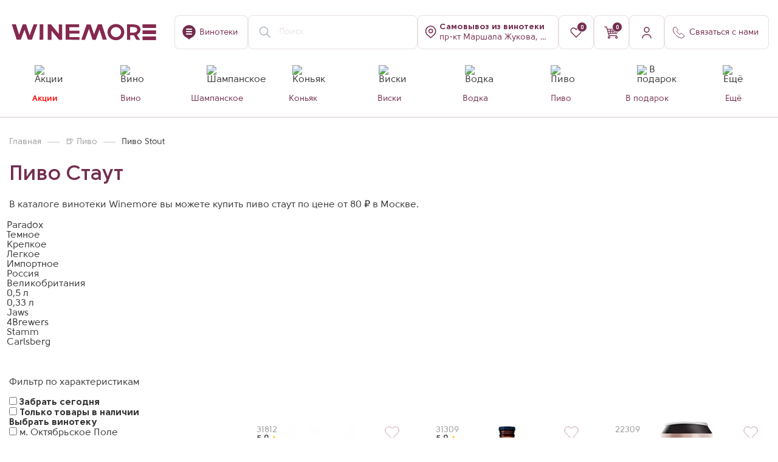

--- FILE ---
content_type: text/html; charset=UTF-8
request_url: https://winemore.ru/catalog/pivo/filter/beer_style-is-staut/
body_size: 101029
content:
<!DOCTYPE html>
<html lang="ru">



<head>
<link href="https://cdn.jsdelivr.net/gh/Alaev-Co/snowflakes/dist/snow.min.css" rel="stylesheet">

    
    <title>Купить пиво стаут — цены на пиво Stout от 80 ₽ до 436 ₽ в магазинах Winemore в Москве</title>
    <meta charset="UTF-8">
    <meta name="yandex-verification" content="1cc117fa5fdbd22b"/>
    <meta name="format-detection" content="telephone=no">
	<meta name="mailru-domain" content="ypu9TWR6dTcrRo7G" />
    <!--[if IE]>
    <link rel="shortcut icon" href="favicon.ico" type="image/x-icon"><![endif]-->
    <link rel="icon" href="https://winemore.ru/favicon.svg" type="image/x-icon">

    <link rel="apple-touch-icon-precomposed" sizes="57x57" href="/upload/dev2fun.imagecompress/webp/local/templates/winemore/img/favicons/57.webp?v=2"/>
    <link rel="apple-touch-icon-precomposed" sizes="114x114" href="/upload/dev2fun.imagecompress/webp/local/templates/winemore/img/favicons/114.webp?v=2"/>
    <link rel="apple-touch-icon-precomposed" sizes="72x72" href="/upload/dev2fun.imagecompress/webp/local/templates/winemore/img/favicons/72.webp?v=2"/>
    <link rel="apple-touch-icon-precomposed" sizes="144x144" href="/upload/dev2fun.imagecompress/webp/local/templates/winemore/img/favicons/144.webp?v=2"/>
    <link rel="apple-touch-icon-precomposed" sizes="60x60" href="/upload/dev2fun.imagecompress/webp/local/templates/winemore/img/favicons/60.webp?v=2"/>
    <link rel="apple-touch-icon-precomposed" sizes="120x120" href="/upload/dev2fun.imagecompress/webp/local/templates/winemore/img/favicons/120.webp?v=2"/>
    <link rel="apple-touch-icon-precomposed" sizes="76x76" href="/upload/dev2fun.imagecompress/webp/local/templates/winemore/img/favicons/76.webp?v=2"/>
    <link rel="apple-touch-icon-precomposed" sizes="152x152" href="/upload/dev2fun.imagecompress/webp/local/templates/winemore/img/favicons/152.webp?v=2"/>

    <link rel="icon" type="image/png" href="/upload/dev2fun.imagecompress/webp/local/templates/winemore/img/favicons/196.webp?v=2" sizes="196x196"/>
    <link rel="icon" type="image/png" href="/upload/dev2fun.imagecompress/webp/local/templates/winemore/img/favicons/96.webp?v=2" sizes="96x96"/>
    <link rel="icon" type="image/png" href="/upload/dev2fun.imagecompress/webp/local/templates/winemore/img/favicons/32.webp?v=2" sizes="32x32"/>
    <link rel="icon" type="image/png" href="/upload/dev2fun.imagecompress/webp/local/templates/winemore/img/favicons/16.webp?v=2" sizes="16x16"/>
    <link rel="icon" type="image/png" href="/upload/dev2fun.imagecompress/webp/local/templates/winemore/img/favicons/128.webp?v=2" sizes="128x128"/>

    <meta name="application-name" content="&nbsp;"/>
    <meta name="msapplication-TileColor" content="#722D4F"/>
    <meta name="msapplication-TileImage" content="/upload/dev2fun.imagecompress/webp/local/templates/winemore/img/favicons/144.webp?v=2"/>
    <meta name="msapplication-square70x70logo" content="/upload/dev2fun.imagecompress/webp/local/templates/winemore/img/favicons/70.webp?v=2"/>
    <meta name="msapplication-square150x150logo" content="/upload/dev2fun.imagecompress/webp/local/templates/winemore/img/favicons/150.webp?v=2"/>
    <meta name="msapplication-square310x310logo" content="/upload/dev2fun.imagecompress/webp/local/templates/winemore/img/favicons/310.webp?v=2"/>
    <meta name="msapplication-wide310x350logo" content="/upload/dev2fun.imagecompress/webp/local/templates/winemore/img/favicons/311.webp?v=2"/>

    <meta name="viewport" content="width=device-width, initial-scale=1.0">

                                                                         
    
            
                                    
                
    
    
<meta name="robots" content="index, follow" />
<meta name="description" content="Продажа пива стаут в Winemore по цене от 80 ₽ до 436 ₽ ⭐ Покупайте и забирайте пиво Stout в удобной винотеке Москвы⭐ Гарантия качества ⭐ ☎ +7 (495) 197-77-56" />
<link rel="canonical" href="https://winemore.ru/catalog/pivo/filter/beer_style-is-staut/" />
<link href="/bitrix/cache/css/ag_hc_s2/intranet-common/8ff2de9bf9a4789900e1f62f2600b77c.css?175801833366709" type="text/css" rel="stylesheet"/>
<link href="/bitrix/cache/css/ag_hc_s2/ui.design-tokens/57c0ca750277c65e1d3ee5fc6de53395.css?175801833226358" type="text/css" rel="stylesheet"/>
<link href="/bitrix/cache/css/ag_hc_s2/ui.font.opensans/95fb5408046af629cc0c8eb522616a34.css?17580183312555" type="text/css" rel="stylesheet"/>
<link href="/bitrix/cache/css/ag_hc_s2/main.popup.bundle/833f3edf8b40443a40d816477275e002.css?175801833431694" type="text/css" rel="stylesheet"/>
<link href="/bitrix/cache/css/ag_hc_s2/page_2de89bc4154feeaac0d72034988287df_v1/df80fd186308042c9a42365492d72f09.css?176958622813781" type="text/css" rel="stylesheet"/>
<link href="/bitrix/cache/css/ag_hc_s2/default_874fcda6d40f7d1a1ed3b1b5f75f4103_v1/681696752fa336cb95d7e82948f16694.css?176958613621250" type="text/css" rel="stylesheet"/>
<link href="/bitrix/cache/css/ag_hc_s2/default_7387c19e86c9939a560578f5116a6fcc_v1/9b3a3abf9d210520c87fbb8d7ce7e9b0.css?17695861369095" type="text/css" rel="stylesheet"/>
<link href="/bitrix/cache/css/ag_hc_s2/default_69157abfae4eb3a2380e26b584887c39_v1/90c777db9708215235b9dd89a5400f04.css?17695861364205" type="text/css" rel="stylesheet"/>
<link href="/bitrix/cache/css/ag_hc_s2/template_eafc5869425e7fd1ea37f05a3818dea9_v1/96549443974cc86eb980debeaea7cc93.css?1769586136639847" type="text/css" rel="stylesheet" data-template-style="true"/>
<script>if(!window.BX)window.BX={};if(!window.BX.message)window.BX.message=function(mess){if(typeof mess==='object'){for(let i in mess) {BX.message[i]=mess[i];} return true;}};</script>
<script>(window.BX||top.BX).message({"JS_CORE_LOADING":"Загрузка...","JS_CORE_NO_DATA":"- Нет данных -","JS_CORE_WINDOW_CLOSE":"Закрыть","JS_CORE_WINDOW_EXPAND":"Развернуть","JS_CORE_WINDOW_NARROW":"Свернуть в окно","JS_CORE_WINDOW_SAVE":"Сохранить","JS_CORE_WINDOW_CANCEL":"Отменить","JS_CORE_WINDOW_CONTINUE":"Продолжить","JS_CORE_H":"ч","JS_CORE_M":"м","JS_CORE_S":"с","JSADM_AI_HIDE_EXTRA":"Скрыть лишние","JSADM_AI_ALL_NOTIF":"Показать все","JSADM_AUTH_REQ":"Требуется авторизация!","JS_CORE_WINDOW_AUTH":"Войти","JS_CORE_IMAGE_FULL":"Полный размер"});</script>

<script src="/bitrix/js/main/core/core.js?1768813247537531"></script>

<script>BX.Runtime.registerExtension({"name":"main.core","namespace":"BX","loaded":true});</script>
<script>BX.setJSList(["\/bitrix\/js\/main\/core\/core_ajax.js","\/bitrix\/js\/main\/core\/core_promise.js","\/bitrix\/js\/main\/polyfill\/promise\/js\/promise.js","\/bitrix\/js\/main\/loadext\/loadext.js","\/bitrix\/js\/main\/loadext\/extension.js","\/bitrix\/js\/main\/polyfill\/promise\/js\/promise.js","\/bitrix\/js\/main\/polyfill\/find\/js\/find.js","\/bitrix\/js\/main\/polyfill\/includes\/js\/includes.js","\/bitrix\/js\/main\/polyfill\/matches\/js\/matches.js","\/bitrix\/js\/ui\/polyfill\/closest\/js\/closest.js","\/bitrix\/js\/main\/polyfill\/fill\/main.polyfill.fill.js","\/bitrix\/js\/main\/polyfill\/find\/js\/find.js","\/bitrix\/js\/main\/polyfill\/matches\/js\/matches.js","\/bitrix\/js\/main\/polyfill\/core\/dist\/polyfill.bundle.js","\/bitrix\/js\/main\/core\/core.js","\/bitrix\/js\/main\/polyfill\/intersectionobserver\/js\/intersectionobserver.js","\/bitrix\/js\/main\/lazyload\/dist\/lazyload.bundle.js","\/bitrix\/js\/main\/polyfill\/core\/dist\/polyfill.bundle.js","\/bitrix\/js\/main\/parambag\/dist\/parambag.bundle.js"]);</script>
<script>BX.Runtime.registerExtension({"name":"ui.dexie","namespace":"BX.DexieExport","loaded":true});</script>
<script>BX.Runtime.registerExtension({"name":"fc","namespace":"window","loaded":true});</script>
<script>BX.Runtime.registerExtension({"name":"pull.protobuf","namespace":"BX","loaded":true});</script>
<script>BX.Runtime.registerExtension({"name":"rest.client","namespace":"window","loaded":true});</script>
<script>(window.BX||top.BX).message({"pull_server_enabled":"Y","pull_config_timestamp":1696593371,"shared_worker_allowed":"Y","pull_guest_mode":"N","pull_guest_user_id":0,"pull_worker_mtime":1758018334});(window.BX||top.BX).message({"PULL_OLD_REVISION":"Для продолжения корректной работы с сайтом необходимо перезагрузить страницу."});</script>
<script>BX.Runtime.registerExtension({"name":"pull.client","namespace":"BX","loaded":true});</script>
<script>BX.Runtime.registerExtension({"name":"pull","namespace":"window","loaded":true});</script>
<script>BX.Runtime.registerExtension({"name":"ui.vue","namespace":"BX","loaded":true});</script>
<script>BX.Runtime.registerExtension({"name":"main.polyfill.intersectionobserver","namespace":"window","loaded":true});</script>
<script>BX.Runtime.registerExtension({"name":"ui.vue.directives.lazyload","namespace":"","loaded":true});</script>
<script>BX.Runtime.registerExtension({"name":"intranet.design-tokens.bitrix24","namespace":"window","loaded":true});</script>
<script>BX.Runtime.registerExtension({"name":"ui.design-tokens","namespace":"window","loaded":true});</script>
<script>BX.Runtime.registerExtension({"name":"ui.fonts.opensans","namespace":"window","loaded":true});</script>
<script>BX.Runtime.registerExtension({"name":"main.popup","namespace":"BX.Main","loaded":true});</script>
<script>BX.Runtime.registerExtension({"name":"popup","namespace":"window","loaded":true});</script>
<script>(window.BX||top.BX).message({"LANGUAGE_ID":"ru","FORMAT_DATE":"DD.MM.YYYY","FORMAT_DATETIME":"DD.MM.YYYY HH:MI:SS","COOKIE_PREFIX":"BITRIX_SM","SERVER_TZ_OFFSET":"10800","UTF_MODE":"Y","SITE_ID":"s2","SITE_DIR":"\/","USER_ID":"","SERVER_TIME":1769865681,"USER_TZ_OFFSET":0,"USER_TZ_AUTO":"Y","bitrix_sessid":"a46f59ec23dfd1510d8edba2fd10a803"});</script>


<script src="/bitrix/js/ui/dexie/dist/dexie.bundle.js?1758018332218847"></script>
<script src="/bitrix/js/main/core/core_frame_cache.js?176881324716019"></script>
<script src="/bitrix/js/pull/protobuf/protobuf.js?1758018334274055"></script>
<script src="/bitrix/js/pull/protobuf/model.js?175801833470928"></script>
<script src="/bitrix/js/rest/client/rest.client.js?175801833317414"></script>
<script src="/bitrix/js/pull/client/pull.client.js?175801833483861"></script>
<script src="/bitrix/js/ui/vue/vue2/prod/dist/vue.bundle.js?1758018331181346"></script>
<script  src="/bitrix/cache/js/s2/winemore/kernel_main_polyfill_intersectionobserver/kernel_main_polyfill_intersectionobserver_v1.js?176958613622776"></script>
<script src="/bitrix/js/ui/vue/directives/lazyload/dist/lazyload.bundle.js?17580183315623"></script>
<script src="/bitrix/js/main/popup/dist/main.popup.bundle.js?1768813247120171"></script>
<script>BX.setJSList(["\/bitrix\/js\/main\/polyfill\/intersectionobserver\/js\/intersectionobserver.js","\/local\/templates\/winemore\/components\/bitrix\/catalog\/catalog_052025\/script.js","\/local\/templates\/winemore\/components\/bitrix\/catalog.section.list\/selections_052025\/script.js","\/local\/templates\/winemore\/js\/jquery-3.3.1.min.js","\/local\/templates\/winemore\/js\/fancybox\/jquery.fancybox.js","\/local\/templates\/winemore\/js\/jquery.maskedinput.min.js","\/local\/templates\/winemore\/js\/swiper_11\/swiper-bundle.min.js","\/local\/templates\/winemore\/js\/vendors.js","\/local\/templates\/winemore\/js\/bootstrap.js","\/local\/templates\/winemore\/js\/mustache\/mustache.js","\/local\/templates\/winemore\/js\/main.js","\/local\/templates\/winemore\/js\/custom.js","\/local\/templates\/winemore\/js\/shop.js","\/local\/templates\/winemore\/js\/func.js","\/local\/templates\/winemore\/js\/iarga.js","\/local\/templates\/winemore\/js\/str_ajax.js","\/local\/templates\/winemore\/js\/dokaim_index.js","\/local\/templates\/winemore\/js\/intl-tel-input\/js\/intlTelInput.min.js","\/local\/templates\/winemore\/js\/imask.js","\/local\/templates\/winemore\/js\/sticky-sidebar\/jquery.sticky-sidebar.js","\/local\/templates\/winemore\/js\/auth_2.js","\/local\/templates\/winemore\/js\/analytics.js","\/local\/templates\/winemore\/js\/metrics.js","\/local\/templates\/winemore\/js\/links.js","\/local\/templates\/winemore\/js\/catalog.js","\/local\/templates\/winemore\/js\/catalog_card.js","\/bitrix\/components\/sotbit\/search.title\/script.js","\/local\/templates\/winemore\/components\/bitrix\/menu\/catalog_new\/script.js","\/local\/templates\/winemore\/components\/webc\/catalog.changeshop\/main_102025\/script.js","\/local\/templates\/winemore\/components\/bitrix\/sale.basket.basket.line\/top-basket-new\/script.js","\/local\/templates\/winemore\/components\/webc\/catalog.smart.filter\/ajax_smartfilter_052025\/script.js","\/local\/templates\/winemore\/components\/bitrix\/catalog.section\/catalog_052025\/script.js"]);</script>
<script>BX.setCSSList(["\/local\/templates\/winemore\/components\/bitrix\/catalog\/catalog_052025\/style.css","\/local\/templates\/winemore\/components\/bitrix\/catalog.section.list\/selections_052025\/style.css","\/local\/templates\/winemore\/components\/bitrix\/news.list\/tags_052025\/style.css","\/local\/templates\/winemore\/components\/bitrix\/news.list\/maps_links_052025\/style.css","\/local\/templates\/winemore\/components\/webc\/news.detail\/section_description_052025\/style.css","\/local\/templates\/winemore\/js\/fancybox\/jquery.fancybox.min.css","\/local\/templates\/winemore\/js\/intl-tel-input\/css\/intlTelInput.min.css","\/local\/templates\/winemore\/js\/swiper_11\/swiper-bundle.min.css","\/local\/templates\/winemore\/css\/grid.css","\/local\/templates\/winemore\/css\/style.css","\/local\/templates\/winemore\/css\/iarga.css","\/local\/templates\/winemore\/css\/dokaim_style.css","\/local\/templates\/winemore\/css\/form_auth.css","\/local\/templates\/winemore\/css\/basket_info.css","\/local\/templates\/winemore\/css\/accordion.css","\/local\/templates\/winemore\/css\/catalog_section.css","\/local\/templates\/winemore\/css\/menu.css","\/local\/templates\/winemore\/css\/m.css","\/local\/templates\/winemore\/css\/catalog_card.css","\/local\/templates\/winemore\/components\/sotbit\/search.title\/header\/style.css","\/local\/templates\/winemore\/components\/bitrix\/menu\/catalog_new\/style.css","\/local\/templates\/winemore\/components\/bitrix\/menu\/mobile-info\/style.css","\/local\/templates\/winemore\/components\/bitrix\/menu\/social\/style.css","\/local\/templates\/winemore\/components\/bitrix\/breadcrumb\/main\/style.css","\/local\/templates\/winemore\/components\/bitrix\/menu\/footer\/style.css","\/local\/templates\/winemore\/components\/bitrix\/menu\/payment_menu\/style.css","\/local\/templates\/winemore\/styles.css","\/local\/templates\/winemore\/template_styles.css","\/local\/templates\/winemore\/components\/webc\/catalog.changeshop\/main_102025\/style.css","\/local\/templates\/winemore\/components\/bitrix\/sale.basket.basket.line\/top-basket-new\/style.css","\/local\/templates\/winemore\/components\/webc\/catalog.smart.filter\/ajax_smartfilter_052025\/style.css"]);</script>
<script>(function () {
"use strict";
var counter = function ()
{
var cookie = (function (name) {
var parts = ("; " + document.cookie).split("; " + name + "=");
if (parts.length == 2) {
try {return JSON.parse(decodeURIComponent(parts.pop().split(";").shift()));}
catch (e) {}
}
})("BITRIX_CONVERSION_CONTEXT_s2");
if (cookie && cookie.EXPIRE >= BX.message("SERVER_TIME"))
return;
var request = new XMLHttpRequest();
request.open("POST", "/bitrix/tools/conversion/ajax_counter.php", true);
request.setRequestHeader("Content-type", "application/x-www-form-urlencoded");
request.send(
"SITE_ID="+encodeURIComponent("s2")+
"&sessid="+encodeURIComponent(BX.bitrix_sessid())+
"&HTTP_REFERER="+encodeURIComponent(document.referrer)
);
};
if (window.frameRequestStart === true)
BX.addCustomEvent("onFrameDataReceived", counter);
else
BX.ready(counter);
})();</script>
<!-- dev2fun module opengraph -->
<meta property="og:title" content="Купить пиво стаут &mdash; цены на пиво Stout от 80 ₽ до 436 ₽ в магазинах Winemore в Москве"/>
<meta property="og:description" content="Продажа пива стаут в Winemore по цене от 80 ₽ до 436 ₽ ⭐ Покупайте и забирайте пиво Stout в удобной винотеке Москвы⭐ Гарантия качества ⭐ ☎ +7 (495) 197-77-56"/>
<meta property="og:url" content="https://winemore.ru/catalog/pivo/filter/beer_style-is-staut/"/>
<meta property="og:type" content="website"/>
<meta property="og:site_name" content="Winemore &ndash; винный гипермаркет нового формата. Продажа алкоголя в Москве"/>
<!-- /dev2fun module opengraph -->



<script  src="/bitrix/cache/js/s2/winemore/template_39b7e234e7b3cd582ea2f3eee236c477/template_39b7e234e7b3cd582ea2f3eee236c477_v1.js?17695861361661012"></script>
<script  src="/bitrix/cache/js/s2/winemore/page_a9140111caa0d71a36db238c0533de9b/page_a9140111caa0d71a36db238c0533de9b_v1.js?17695861367461"></script>
<script  src="/bitrix/cache/js/s2/winemore/default_4fdd9ca8dde2e0a644b002546e5296ca/default_4fdd9ca8dde2e0a644b002546e5296ca_v1.js?176958613526669"></script>
<script  src="/bitrix/cache/js/s2/winemore/default_2a12c346c67af56d3f679751945bd3e5/default_2a12c346c67af56d3f679751945bd3e5_v1.js?17695861357633"></script>
<script  src="/bitrix/cache/js/s2/winemore/default_94af69b09ff3a0513655bcb10ea96633/default_94af69b09ff3a0513655bcb10ea96633_v1.js?176958613661040"></script>
<script  src="/bitrix/cache/js/s2/winemore/default_948fe9bee9756009d8654fdf48a98a26/default_948fe9bee9756009d8654fdf48a98a26_v1.js?17695861365357"></script>

    <meta name="google-site-verification" content="IK4TUy_Ubtv8-autBiS19VTOyoJ2sPf_jq3M8mv33yI"/>
    <script src="https://www.google.com/recaptcha/api.js"></script>

    <style>
        #popup_phone {
            display: none;
            background: #822f44;
            color: #fff;
            overflow: hidden;
            z-index: 99;
            text-align: center;
            line-height: 1.5;
            font-size: 14px;
            position: fixed;
            width: 100%;
            bottom: 0;
            padding: 0px 30px;
        }

        #popup_phone .popup-close {
            width: 15px;
            height: 16px;
            top: 10px;
            right: 10px;
        }
    </style>
    <script>$(document).ready(function () {
$("#setCookie_phone").click(function () {
var date = new Date();
date.setTime(date.getTime() + (60 * 1000));
$.cookie("popup_phone", "value", {domain: '', path: '/'});
$("#popup_phone").hide();
});
if ($.cookie("popup_phone") == null) {
setTimeout(function () {
$("#popup_phone").show();
}, 0)
} else {
$("#popup_phone").hide();
}
});</script>

    <!-- Yandex.Metrika counter -->
    <noscript><div><img src="https://mc.yandex.ru/watch/67724803" style="position:absolute; left:-9999px;" alt="" /></div></noscript>
    <!-- /Yandex.Metrika counter -->

    <!-- Google Tag Manager (noscript) -->
    <noscript><iframe src="https://www.googletagmanager.com/ns.html?id=GTM-M5BHDC75" height="0" width="0" style="display:none;visibility:hidden"></iframe></noscript>
    <!-- End Google Tag Manager (noscript) -->

    
                
</head>
<body class="main_site--container">
<script src="https://cdn.jsdelivr.net/gh/Alaev-Co/snowflakes/dist/Snow.min.js"></script>
<script>new Snow ();</script>
    


    <div id="btn-to-top" class="btn-to-top"></div>

    <div class="super_ninja__wrapper">
	<form action="" class="super_ninja__form">
		<input type="text" name="name">
		<input type="text" name="phone">
		<input type="submit" value="Отправить">
	</form>
</div>
    <!--<div class="top-promo-banner">
        <a href="#" target="_blank" class="top-promo-banner--link" onclick="OrwoYmSendGoal('go_to_actions');">
           <!--<picture>
                <source srcset="/#" media="(min-width:768px)">
                <source srcset="/#" media="(max-width:767px)">
                <img>
            </picture> 
        </a>
    </div>-->

    <div class="wrapper im new-version">

        <header class="header site-header site-header--compact  " role="banner">
            <div class="container">
                <div class="header-block">
                    <div class="header-item header-item--mobile-mode">
                        <div class="header-logo">
                                                        <a href="/">
                                                            <img src="/local/templates/winemore/img/winemore_logo.svg" alt="">
                                                        </a>
                                                    </div>
                    </div>
                    <div class="header-item">
                        <a href="/about/kontakty-i-adresa/" class="btn btn-icon btn-line btn-text-icon">
                            <i class="icon icon-placemark"></i>
                            <span class="d-none d-lg-block">Винотеки</span>
                        </a>
                    </div>
                    <div class="header-item header-search--block header-item--mobile-mode">
                        <link href="https://winemore.ru/"/>
                        <a href="#" class="search-form--mobile btn btn-line btn-icon">
                            <img src="/local/templates/winemore/img/icon/mobile_search.svg" alt="">
                        </a>
						                        
<div id="smartsearch-title" class="smartsearch-title__wrap">
    <form action="/catalog/">
        <div class="smartsearch-title__input-conteiner">
            <input id="smartsearch-title-input" type="text" name="q" value=""
                   placeholder="Поиск" autocomplete="off" class="smartsearch-title__input"/>
            <i id="smartsearch-title-clear" class="search-title__icon" title="Очистить поиск">
                <svg width="24" height="24" viewBox="0 0 24 24" fill="none" xmlns="http://www.w3.org/2000/svg">
                    <path d="M4.39705 4.55379L4.46967 4.46967C4.73594 4.2034 5.1526 4.1792 5.44621 4.39705L5.53033 4.46967L12 10.939L18.4697 4.46967C18.7626 4.17678 19.2374 4.17678 19.5303 4.46967C19.8232 4.76256 19.8232 5.23744 19.5303 5.53033L13.061 12L19.5303 18.4697C19.7966 18.7359 19.8208 19.1526 19.6029 19.4462L19.5303 19.5303C19.2641 19.7966 18.8474 19.8208 18.5538 19.6029L18.4697 19.5303L12 13.061L5.53033 19.5303C5.23744 19.8232 4.76256 19.8232 4.46967 19.5303C4.17678 19.2374 4.17678 18.7626 4.46967 18.4697L10.939 12L4.46967 5.53033C4.2034 5.26406 4.1792 4.8474 4.39705 4.55379L4.46967 4.46967L4.39705 4.55379Z" fill="currentColor"/>
                </svg>
            </i>
                    </div>
    </form>
</div>

<style>
    .smartsearch-title__wrap,
    .smartsearch-title__result {
        --main-color: #722d4f;
        --color-gray-200: #eadfe5;
        --color-gray-500: #e3d5dc;
    }
</style>

<script>BX.ready(function () {
try {
new JCTitleSearch({
'AJAX_PAGE': '/catalog/pivo/filter/beer_style-is-staut/',
'CONTAINER_ID': 'smartsearch-title',
'INPUT_ID': 'smartsearch-title-input',
'CLEAR_ID': 'smartsearch-title-clear',
'SPEECH_ID': '',
'MIN_QUERY_LEN': 2
});
} catch(e){
}
});</script>
                                            </div>

                    <!--'start_frame_cache_change_shop_frame'-->
                    
                    
<div class="header-item _shop header-item--mobile-mode">
	<a href="javascript:;" data-entity="changer-store" 
		data-toggle="map-store-open" data-src="/local/inc/include/change_shop.php"
		class="btn btn-icon btn-line btn-text-icon text-start changer-store--btn">

		<i class="icon icon-shop-placemark"></i>
					<span class="header__shop-address js-shop-address">
                <b data-entity="changer-store-title">Самовывоз <div>из винотеки</div></b><br>
                <span data-entity="changer-store-address">пр-кт Маршала Жукова, д. 78, к. 3</span>
            </span>
			</a>
</div>


<script>var storeChangerObj = new JCCatalogStoreChanger({'STORE':{'NAME':'м. Октябрьское Поле','ADDRESS':'пр-кт Маршала Жукова, д. 78, к. 3','METRO_STATION':'Октябрьское Поле','METRO_LINE':'purple','STORE_ID':'6','SHOW_TITLE':''},'URL':'/local/components/webc/catalog.changeshop/ajax.php'});</script>                    <!--'end_frame_cache_change_shop_frame'-->
                    <!--'start_frame_cache_header_favorite_frame'-->                    <div class="header-item header--in-favorites d-none d-lg-block">
                        <a href="/favorites/" class="btn btn-line btn-icon">
                            <i class="icon icon-fav"></i>
                            <span class="bage"><i>0</i></span>
                        </a>
                    </div>
                    <!--'end_frame_cache_header_favorite_frame'-->
                    <!--'start_frame_cache_header_basket_frame'-->                    <div class="header-item header--in-cart">
                        
<script>var bx_basketFKauiI = new BitrixSmallCart;</script>

<div id="bx_basketFKauiI" class="bx-basket bx-opener">			<a href="/basket/" class="btn btn-line btn-icon">
			<i class="icon icon-basket"></i>
	        <span class="bage"><i>0</i></span>
        </a>
	

</div>
<script>bx_basketFKauiI.siteId = 's2';
bx_basketFKauiI.cartId = 'bx_basketFKauiI';
bx_basketFKauiI.ajaxPath = '/bitrix/components/bitrix/sale.basket.basket.line/ajax.php';
bx_basketFKauiI.templateName = 'top-basket-new';
bx_basketFKauiI.arParams = {'COMPOSITE_FRAME_MODE':'A','COMPOSITE_FRAME_TYPE':'AUTO','HIDE_ON_BASKET_PAGES':'N','PATH_TO_AUTHORIZE':'/auth/','PATH_TO_BASKET':'/basket/','PATH_TO_ORDER':'/order/','PATH_TO_PERSONAL':'/personal/','PATH_TO_PROFILE':'/personal/','PATH_TO_REGISTER':'/auth/','POSITION_FIXED':'N','SHOW_AUTHOR':'N','SHOW_EMPTY_VALUES':'Y','SHOW_NUM_PRODUCTS':'Y','SHOW_PERSONAL_LINK':'N','SHOW_PRODUCTS':'Y','SHOW_REGISTRATION':'N','SHOW_TOTAL_PRICE':'Y','SHOW_PRICE':'Y','COMPONENT_TEMPLATE':'header_basket_new','SHOW_DELAY':'N','SHOW_NOTAVAIL':'N','SHOW_IMAGE':'Y','SHOW_SUMMARY':'Y','MAX_IMAGE_SIZE':'70','ADDED_ELEMENT':['','0'],'CACHE_TYPE':'A','POSITION_VERTICAL':'top','POSITION_HORIZONTAL':'right','AJAX':'N','~COMPOSITE_FRAME_MODE':'A','~COMPOSITE_FRAME_TYPE':'AUTO','~HIDE_ON_BASKET_PAGES':'N','~PATH_TO_AUTHORIZE':'/auth/','~PATH_TO_BASKET':'/basket/','~PATH_TO_ORDER':'/order/','~PATH_TO_PERSONAL':'/personal/','~PATH_TO_PROFILE':'/personal/','~PATH_TO_REGISTER':'/auth/','~POSITION_FIXED':'N','~SHOW_AUTHOR':'N','~SHOW_EMPTY_VALUES':'Y','~SHOW_NUM_PRODUCTS':'Y','~SHOW_PERSONAL_LINK':'N','~SHOW_PRODUCTS':'Y','~SHOW_REGISTRATION':'N','~SHOW_TOTAL_PRICE':'Y','~SHOW_PRICE':'Y','~COMPONENT_TEMPLATE':'header_basket_new','~SHOW_DELAY':'N','~SHOW_NOTAVAIL':'N','~SHOW_IMAGE':'Y','~SHOW_SUMMARY':'Y','~MAX_IMAGE_SIZE':'70','~ADDED_ELEMENT':['','0'],'~CACHE_TYPE':'A','~POSITION_VERTICAL':'top','~POSITION_HORIZONTAL':'right','~AJAX':'N','cartId':'bx_basketFKauiI'}; // TODO \Bitrix\Main\Web\Json::encode
bx_basketFKauiI.closeMessage = 'Скрыть';
bx_basketFKauiI.openMessage = 'Раскрыть';
bx_basketFKauiI.activate();</script>                    </div>
                    <!--'end_frame_cache_header_basket_frame'-->
                                        <div class="header-item header-profile--block">
                                                <a data-src="/local/inc/include/form/auth_4.php" class="btn btn-line btn-icon" data-fancybox data-type="ajax">
                            <i class="icon icon-personal"></i>
                        </a>
                                                
                    </div>
                    
                    <div class="header-item header-phone--block header-item--mobile-mode">
                        <span onclick="followLink('javascript:void(0);')" class="btn btn-icon btn-line btn-text-icon" data-toggle="contact-link">
                            <i class="icon icon-phone"></i>
                            <span class="d-none d-xl-block">Связаться с нами</span>
                        </span>
                        <div class="header-profile--popup d-flex flex-column">
                            <div class="header-profile--popup-header">
                                <div class="header-profile--popup-name h3 text-main text-nowrap">Свяжитесь с нами</div>
                            </div>
                            <div class="header-profile--popup-body d-flex flex-column">
                                <div class="header-profile--popup-item">
                                    <label class="text-sub text-medium mb-2 d-block">Телефон</label>
                                    <a href="tel:+74951977756" class="link-action text-main text-semibold d-inline-block">
                                        +7 (495) 197-77-56                                    </a>
                                </div>
                                <div class="header-profile--popup-item">
                                    <label class="text-sub text-medium mb-2 d-block">Email</label>
                                    <a href="mailto:info@winemore.ru" class="link-action text-main text-semibold d-inline-block">info@winemore.ru</a>
                                </div>
                                <div class="header-profile--popup-item">
                                    <a data-fancybox data-type="ajax" data-src="/local/inc/include/form/callback_form.php" class="btn btn-primary btn-text-icon">
                                        <i class="icon icon-phone"></i>
                                        <span>Обратный звонок</span>
                                    </a>
                                </div>
                            </div>
                        </div>
                    </div>

                    <div class="header-item header-mobilemenu--item header-item--mobile-mode">
                        <a href="" class="btn btn-line btn-icon">
                            <i class="icon icon-menu"></i>
                            <i class="icon icon-menu-close"></i>
                        </a>
                    </div>
                </div>
            </div>
            <div class="main-menu--wrapper mobile_mode">
                
                

<div class="catalog-menu--wrapper">
	<div class="container">
		<nav role="navigation" aria-label="Main Menu">
			<div data-cat-menu-desktop class="catalog-menu">
				<div class="row justify-content-xl-between justify-content-start flex-xl-row flex-column" role="menubar">
										<div class="col text-center" role="menuitem">
						<div class="catalog-menu--item ">
							
																							<a href="/catalog/all/filter/actions-is-da/" class="d-flex flex-xl-column align-items-center" >
															<div class="catalog-menu--item-image">
																		<img src="/upload/uf/dd9/iry0ksa9sp3b9288gftymal8j04witrp/aksii.svg" alt="Акции">
																	</div>
								<div class="catalog-menu--item-name ">Акции</div>
                                                        </a>
                            
													</div>
					</div>
										<div class="col text-center" role="menuitem">
						<div class="catalog-menu--item ">
							
																							<a href="/catalog/vino/" class="d-flex flex-xl-column align-items-center" data-toggle="next-level">
															<div class="catalog-menu--item-image">
																		<img src="/upload/uf/4dd/6c8zrtr8uqgf5ql8ayt81bwf3hhrizpi/vino.svg" alt="Вино">
																	</div>
								<div class="catalog-menu--item-name ">Вино</div>
                                                        </a>
                            
							
							<div class="catalog-menu--item-submenu">
								<div class="container">
									<div class="row">
										<div class="col d-xl-none">
											<div class="catalog-submenu--section d-flex flex-column">
												<div class="catalog-submenu--item catalog-submenu--item-back text-start submenu-item--show-mobile">
													<span data-backlevel="1" data-toggle="prev-level" class="text-main">
														<img src="/local/templates/winemore/components/bitrix/menu/catalog_new/images/angle.svg" alt="">
														<div>Назад</div>
													</span>
												</div>
												<div class="catalog-submenu--root-item text-start">
													
																										<a href="/catalog/vino/" class="text-main">
														<span>Вино</span>
													</a>
																									</div>

																							</div>
										</div>
																			<div class="col">
																				<div class="catalog-submenu--section d-flex flex-column">
											<div class="catalog-submenu--section-name text-start submenu-item--show-mobile">
																									
																										<a href="/catalog/vino/filter/actions-is-da/" class="text-main">Скидка на вино</a>
													                                                    
																							</div>

											
																					</div>
																				<div class="catalog-submenu--section d-flex flex-column">
											<div class="catalog-submenu--section-name text-start submenu-item--show-mobile">
																									
																										<a href="/catalog/vino/filter/in_stock-is-v_nalichii/" class="text-main">В наличии</a>
													                                                    
																							</div>

											
																					</div>
																				<div class="catalog-submenu--section d-flex flex-column">
											<div class="catalog-submenu--section-name text-start submenu-item--show-mobile">
																									
																										<a href="/catalog/vino/filter/pu-is-da/" class="text-main">В подарок</a>
													                                                    
																							</div>

											
																					</div>
																				<div class="catalog-submenu--section d-flex flex-column">
											<div class="catalog-submenu--section-name text-start submenu-item--show-mobile">
																									
																										<a href="/catalog/vino/" class="text-main">Цена</a>
													                                                    
																							</div>

																						<div class="catalog-submenu--item submenu-item--show-mobile">
												
																								<a href="/catalog/vino/filter/price-base-to-1000/" class="d-flex">
																									<span class="">до 1 000 ₽</span>
																										<span>2 288</span>
													                                                												</a>
																							</div>
																						<div class="catalog-submenu--item submenu-item--show-mobile">
												
																								<a href="/catalog/vino/filter/price-base-from-1000-to-2500/" class="d-flex">
																									<span class="">1 000 – 2 500 ₽</span>
																										<span>4 302</span>
													                                                												</a>
																							</div>
																						<div class="catalog-submenu--item submenu-item--show-mobile">
												
																								<a href="/catalog/vino/filter/price-base-from-2500-to-6000/" class="d-flex">
																									<span class="">2 500 – 6 000 ₽</span>
																										<span>4 427</span>
													                                                												</a>
																							</div>
																						<div class="catalog-submenu--item submenu-item--show-mobile">
												
																								<a href="/catalog/vino/filter/price-base-from-6000-to-10000/" class="d-flex">
																									<span class="">6 000 – 10 000 ₽</span>
																										<span>1 838</span>
													                                                												</a>
																							</div>
																						<div class="catalog-submenu--item submenu-item--show-mobile">
												
																								<a href="/catalog/vino/filter/price-base-from-10000/" class="d-flex">
																									<span class="">от 10 000 ₽</span>
																										<span>5 719</span>
													                                                												</a>
																							</div>
											
																					</div>
																				</div>
																			<div class="col">
																				<div class="catalog-submenu--section d-flex flex-column">
											<div class="catalog-submenu--section-name text-start submenu-item--show-mobile">
																									
																										<a href="/catalog/vino/" class="text-main">Производитель</a>
													                                                    
																							</div>

																						<div class="catalog-submenu--item submenu-item--show-mobile">
												
																								<a href="/catalog/vino/filter/manufacturer-is-fanagoriya/" class="d-flex">
																									<span class="">Fanagoria</span>
													                                                												</a>
																							</div>
																						<div class="catalog-submenu--item submenu-item--show-mobile">
												
																								<a href="/catalog/vino/filter/manufacturer-is-inkerman/" class="d-flex">
																									<span class="">Inkerman</span>
																										<span>65</span>
													                                                												</a>
																							</div>
																						<div class="catalog-submenu--item submenu-item--show-mobile">
												
																								<a href="/catalog/vino/filter/manufacturer-is-e_guigal/" class="d-flex">
																									<span class="">E. Guigal</span>
																										<span>91</span>
													                                                												</a>
																							</div>
																						<div class="catalog-submenu--item submenu-item--show-mobile">
												
																								<a href="/catalog/vino/filter/manufacturer-is-albert_bichot/" class="d-flex">
																									<span class="">Albert Bichot</span>
																										<span>53</span>
													                                                												</a>
																							</div>
																						<div class="catalog-submenu--item submenu-item--show-mobile">
												
																								<a href="/catalog/vino/filter/manufacturer-is-bertani/" class="d-flex">
																									<span class="">Bertani</span>
																										<span>54</span>
													                                                												</a>
																							</div>
											
																					</div>
																				<div class="catalog-submenu--section d-flex flex-column">
											<div class="catalog-submenu--section-name text-start submenu-item--show-mobile">
																								    <span>Цвет и Сахар</span>
																							</div>

																						<div class="catalog-submenu--item submenu-item--show-mobile">
												
																								<a href="/catalog/vino/filter/color-is-krasnoe/sugar-is-sukhoe/" class="d-flex">
																									<span class="">Красное сухое</span>
																										<span>10 174</span>
													                                                												</a>
																							</div>
																						<div class="catalog-submenu--item submenu-item--show-mobile">
												
																								<a href="/catalog/vino/filter/color-is-krasnoe/sugar-is-polusladkoe/" class="d-flex">
																									<span class="">Красное полусладкое</span>
																										<span>313</span>
													                                                												</a>
																							</div>
																						<div class="catalog-submenu--item submenu-item--show-mobile">
												
																								<a href="/catalog/vino/filter/color-is-beloe/sugar-is-sukhoe/" class="d-flex">
																									<span class="">Белое сухое</span>
																										<span>5 037</span>
													                                                												</a>
																							</div>
																						<div class="catalog-submenu--item submenu-item--show-mobile">
												
																								<a href="/catalog/vino/filter/color-is-beloe/sugar-is-polusukhoe/" class="d-flex">
																									<span class="">Белое полусухое</span>
																										<span>693</span>
													                                                												</a>
																							</div>
																						<div class="catalog-submenu--item submenu-item--show-mobile">
												
																								<a href="/catalog/vino/filter/sugar-is-sladkoe/" class="d-flex">
																									<span class="">Сладкое</span>
																										<span>747</span>
													                                                												</a>
																							</div>
																						<div class="catalog-submenu--item submenu-item--show-mobile">
												
																								<a href="/catalog/vino/filter/color-is-rozovoe/" class="d-flex">
																									<span class="">Розовое</span>
																										<span>666</span>
													                                                												</a>
																							</div>
											
																					</div>
																				</div>
																			<div class="col">
																				<div class="catalog-submenu--section d-flex flex-column">
											<div class="catalog-submenu--section-name text-start submenu-item--show-mobile">
																									
																										<a href="/catalog/vino/" class="text-main">Сорт</a>
													                                                    
																							</div>

																						<div class="catalog-submenu--item submenu-item--show-mobile">
												
																								<a href="/catalog/vino/filter/grape-is-kaberne_sovinon/" class="d-flex">
																									<span class="">Каберне Совиньон</span>
																										<span>2 227</span>
													                                                												</a>
																							</div>
																						<div class="catalog-submenu--item submenu-item--show-mobile">
												
																								<a href="/catalog/vino/filter/grape-is-merlo/" class="d-flex">
																									<span class="">Мерло</span>
																										<span>1 319</span>
													                                                												</a>
																							</div>
																						<div class="catalog-submenu--item submenu-item--show-mobile">
												
																								<a href="/catalog/vino/filter/grape-is-shardone/" class="d-flex">
																									<span class="">Шардоне</span>
																										<span>1 676</span>
													                                                												</a>
																							</div>
																						<div class="catalog-submenu--item submenu-item--show-mobile">
												
																								<a href="/catalog/vino/filter/grape-is-sira_shiraz/" class="d-flex">
																									<span class="">Шираз</span>
																										<span>637</span>
													                                                												</a>
																							</div>
																						<div class="catalog-submenu--item submenu-item--show-mobile">
												
																								<a href="/catalog/vino/filter/grape-is-risling/" class="d-flex">
																									<span class="">Рислинг</span>
																										<span>577</span>
													                                                												</a>
																							</div>
																						<div class="catalog-submenu--item submenu-item--show-mobile">
												
																								<a href="/catalog/vino/filter/grape-is-pino_nuar/" class="d-flex">
																									<span class="">Пино Нуар</span>
																										<span>1 953</span>
													                                                												</a>
																							</div>
																						<div class="catalog-submenu--item submenu-item--show-mobile">
												
																								<a href="/catalog/vino/filter/grape-is-kaberne_fran/" class="d-flex">
																									<span class="">Каберне Фран</span>
																										<span>247</span>
													                                                												</a>
																							</div>
																						<div class="catalog-submenu--item submenu-item--show-mobile">
												
																								<a href="/catalog/vino/filter/grape-is-sovinon_blan/" class="d-flex">
																									<span class="">Совиньон Блан</span>
																										<span>862</span>
													                                                												</a>
																							</div>
																						<div class="catalog-submenu--item submenu-item--show-mobile">
												
																								<a href="/catalog/vino/filter/grape-is-tinto_fino_tempranilo/" class="d-flex">
																									<span class="">Темпранильо</span>
																										<span>560</span>
													                                                												</a>
																							</div>
											
																					</div>
																				</div>
																			<div class="col">
																				<div class="catalog-submenu--section d-flex flex-column">
											<div class="catalog-submenu--section-name text-start submenu-item--show-mobile">
																									
																										<a href="/catalog/vino/" class="text-main">Страна</a>
													                                                    
																							</div>

																						<div class="catalog-submenu--item submenu-item--show-mobile">
												
																								<a href="/catalog/vino/filter/country-is-frantsiya/" class="d-flex">
																									<span class="">Франция</span>
																										<span>6 567</span>
													                                                												</a>
																							</div>
																						<div class="catalog-submenu--item submenu-item--show-mobile">
												
																								<a href="/catalog/vino/filter/country-is-italiya/" class="d-flex">
																									<span class="">Италия</span>
																										<span>4 462</span>
													                                                												</a>
																							</div>
																						<div class="catalog-submenu--item submenu-item--show-mobile">
												
																								<a href="/catalog/vino/filter/country-is-ispaniya/" class="d-flex">
																									<span class="">Испания</span>
																										<span>1 523</span>
													                                                												</a>
																							</div>
																						<div class="catalog-submenu--item submenu-item--show-mobile">
												
																								<a href="/catalog/vino/filter/country-is-rossiya/" class="d-flex">
																									<span class="">Россия</span>
																										<span>1 252</span>
													                                                												</a>
																							</div>
																						<div class="catalog-submenu--item submenu-item--show-mobile">
												
																								<a href="/catalog/vino/filter/country-is-gruziya/" class="d-flex">
																									<span class="">Грузия</span>
																										<span>500</span>
													                                                												</a>
																							</div>
																						<div class="catalog-submenu--item submenu-item--show-mobile">
												
																								<a href="/catalog/vino/filter/country-is-yuar/" class="d-flex">
																									<span class="">ЮАР</span>
																										<span>482</span>
													                                                												</a>
																							</div>
											
																					</div>
																				<div class="catalog-submenu--section d-flex flex-column">
											<div class="catalog-submenu--section-name text-start submenu-item--show-mobile">
																								    <span>Регион</span>
																							</div>

																						<div class="catalog-submenu--item submenu-item--show-mobile">
												
																								<a href="/catalog/vino/filter/country-is-gruziya/region-is-kindzmarauli/" class="d-flex">
																									<span class="">Киндзмараули</span>
																										<span>35</span>
													                                                												</a>
																							</div>
																						<div class="catalog-submenu--item submenu-item--show-mobile">
												
																								<a href="/catalog/vino/filter/country-is-frantsiya/region-is-burgundiya/" class="d-flex">
																									<span class="">Бургундия</span>
																										<span>2 446</span>
													                                                												</a>
																							</div>
																						<div class="catalog-submenu--item submenu-item--show-mobile">
												
																								<a href="/catalog/vino/filter/country-is-frantsiya/region-is-bordo/" class="d-flex">
																									<span class="">Бордо</span>
																										<span>2 347</span>
													                                                												</a>
																							</div>
																						<div class="catalog-submenu--item submenu-item--show-mobile">
												
																								<a href="/catalog/vino/filter/country-is-frantsiya/region-is-medok/" class="d-flex">
																									<span class="">Медок</span>
																										<span>640</span>
													                                                												</a>
																							</div>
																						<div class="catalog-submenu--item submenu-item--show-mobile">
												
																								<a href="/catalog/vino/filter/country-is-italiya/region-is-toskana/" class="d-flex">
																									<span class="">Тоскана</span>
																										<span>1 313</span>
													                                                												</a>
																							</div>
																						<div class="catalog-submenu--item submenu-item--show-mobile">
												
																								<a href="/catalog/vino/filter/country-is-italiya/region-is-pemont/" class="d-flex">
																									<span class="">Пьемонт</span>
																										<span>790</span>
													                                                												</a>
																							</div>
																						<div class="catalog-submenu--item submenu-item--show-mobile">
												
																								<a href="/catalog/vino/filter/country-is-ispaniya/region-is-riokha/" class="d-flex">
																									<span class="">Риоха</span>
																										<span>278</span>
													                                                												</a>
																							</div>
																						<div class="catalog-submenu--item submenu-item--show-mobile">
												
																								<a href="/catalog/vino/filter/country-is-ispaniya/region-is-kataloniya/" class="d-flex">
																									<span class="">Каталония</span>
																										<span>150</span>
													                                                												</a>
																							</div>
											
																					</div>
																				</div>
																																						<div class="col">
											<div class="shop-card shop-card--border">
												<div class="shop-card__body">
													<a href="/catalog/vino/vino_paddle_creek_sauvignon_blanc_075_l_sw/" class="shop-card__link">
														<div class="shop-card__thumb ibg ibg--contain">
															<img src="https://winemore.ru/local/templates/winemore/img/icon/pre-loader.gif"
																v-bx-lazyload
																alt="image"
																id="menuimage417128"
																data-lazyload-src="/upload/dev2fun.imagecompress/webp/iblock/2d2/3obcgv44fif3ibatm3iarlw8zk24e5ij/24d3327d709571f90d808576107abedf.webp"
																data-lazyload-error-src="/upload/dev2fun.imagecompress/webp/local/templates/winemore/img/photo/no-photo.webp"
																class="image--lazy-load"
																data-lazyload-dont-hide>
														</div>
														<script>BX.Vue.create({el: '#menuimage417128'});</script>
														<div class="shop-card__title-wrapper">
															<div class="shop-card__title text-main">Вино Paddle Creek Sauvignon Blanc 0.75 л</div>
																														<div class="shop-card__desc">Новая Зеландия,&nbsp;Белое,&nbsp;Полусухое,&nbsp;0,75&nbsp;л</div>
														</div>
                                                    </a>
													<div class="shop-card__price-wrapper">
																												<div class="shop-card__price d-flex justify-content-center text-style--sale">
																														<span>1&nbsp;975</span><div class="shop-card--rub"><span>руб.</span></div>
																														<div class="shop-card__price--discount"><span>-21%</span></div>
																													</div>
																												<div class="shop-card__old-price d-flex justify-content-center">
															<span>2&nbsp;490</span><div class="shop-card--rub"><span>руб.</span></div>
														</div>
																																									</div>
												</div>
											</div>
										</div>
																		</div>
								</div>
							</div>
													</div>
					</div>
										<div class="col text-center" role="menuitem">
						<div class="catalog-menu--item ">
							
																							<a href="/catalog/shampanskoe/" class="d-flex flex-xl-column align-items-center" data-toggle="next-level">
															<div class="catalog-menu--item-image">
																		<img src="/upload/uf/a97/gmihs9mc5toxxfdc1d8mayaj7dyytgit/shamp.svg" alt="Шампанское">
																	</div>
								<div class="catalog-menu--item-name ">Шампанское</div>
                                                        </a>
                            
							
							<div class="catalog-menu--item-submenu">
								<div class="container">
									<div class="row">
										<div class="col d-xl-none">
											<div class="catalog-submenu--section d-flex flex-column">
												<div class="catalog-submenu--item catalog-submenu--item-back text-start submenu-item--show-mobile">
													<span data-backlevel="1" data-toggle="prev-level" class="text-main">
														<img src="/local/templates/winemore/components/bitrix/menu/catalog_new/images/angle.svg" alt="">
														<div>Назад</div>
													</span>
												</div>
												<div class="catalog-submenu--root-item text-start">
													
																										<a href="/catalog/shampanskoe/" class="text-main">
														<span>Шампанское</span>
													</a>
																									</div>

																							</div>
										</div>
																			<div class="col">
																				<div class="catalog-submenu--section d-flex flex-column">
											<div class="catalog-submenu--section-name text-start submenu-item--show-mobile">
																									
																										<a href="/catalog/shampanskoe/filter/actions-is-da/" class="text-main">Скидки на игристое</a>
													                                                    
																							</div>

											
																					</div>
																				<div class="catalog-submenu--section d-flex flex-column">
											<div class="catalog-submenu--section-name text-start submenu-item--show-mobile">
																									
																										<a href="/catalog/shampanskoe/filter/in_stock-is-v_nalichii/" class="text-main">В наличии</a>
													                                                    
																							</div>

											
																					</div>
																				<div class="catalog-submenu--section d-flex flex-column">
											<div class="catalog-submenu--section-name text-start submenu-item--show-mobile">
																									
																										<a href="/catalog/shampanskoe/filter/pu-is-da/" class="text-main">В подарок</a>
													                                                    
																							</div>

											
																					</div>
																				<div class="catalog-submenu--section d-flex flex-column">
											<div class="catalog-submenu--section-name text-start submenu-item--show-mobile">
																									
																										<a href="/catalog/shampanskoe/" class="text-main">Цена</a>
													                                                    
																							</div>

																						<div class="catalog-submenu--item submenu-item--show-mobile">
												
																								<a href="/catalog/shampanskoe/filter/price-base-to-1000/" class="d-flex">
																									<span class="">до 1 000 ₽</span>
																										<span>373</span>
													                                                												</a>
																							</div>
																						<div class="catalog-submenu--item submenu-item--show-mobile">
												
																								<a href="/catalog/shampanskoe/filter/price-base-from-1000-to-2500/" class="d-flex">
																									<span class="">1 000 – 2 500 ₽</span>
																										<span>688</span>
													                                                												</a>
																							</div>
																						<div class="catalog-submenu--item submenu-item--show-mobile">
												
																								<a href="/catalog/shampanskoe/filter/price-base-from-2500-to-6000/" class="d-flex">
																									<span class="">2 500 – 6 000 ₽</span>
																										<span>470</span>
													                                                												</a>
																							</div>
																						<div class="catalog-submenu--item submenu-item--show-mobile">
												
																								<a href="/catalog/shampanskoe/filter/price-base-from-6000-to-10000/" class="d-flex">
																									<span class="">6 000 – 10 000 ₽</span>
																										<span>256</span>
													                                                												</a>
																							</div>
																						<div class="catalog-submenu--item submenu-item--show-mobile">
												
																								<a href="/catalog/shampanskoe/filter/price-base-from-10000/" class="d-flex">
																									<span class="">от 10 000 ₽</span>
																										<span>505</span>
													                                                												</a>
																							</div>
											
																					</div>
																				</div>
																			<div class="col">
																				<div class="catalog-submenu--section d-flex flex-column">
											<div class="catalog-submenu--section-name text-start submenu-item--show-mobile">
																									
																										<a href="/catalog/shampanskoe/" class="text-main">Типы</a>
													                                                    
																							</div>

																						<div class="catalog-submenu--item submenu-item--show-mobile">
												
																								<a href="/catalog/shampanskoe/filter/tip-is-shampanskoe_champagne/" class="d-flex">
																									<span class="">Шампанское</span>
																										<span>391</span>
													                                                												</a>
																							</div>
																						<div class="catalog-submenu--item submenu-item--show-mobile">
												
																								<a href="/catalog/shampanskoe/filter/tip-is-igristoe_vino_sparkling_wine/" class="d-flex">
																									<span class="">Игристое вино</span>
																										<span>335</span>
													                                                												</a>
																							</div>
																						<div class="catalog-submenu--item submenu-item--show-mobile">
												
																								<a href="/catalog/shampanskoe/filter/tip-is-kava_cava/" class="d-flex">
																									<span class="">Кава</span>
																										<span>77</span>
													                                                												</a>
																							</div>
																						<div class="catalog-submenu--item submenu-item--show-mobile">
												
																								<a href="/catalog/shampanskoe/filter/tip-is-kreman_cremant/" class="d-flex">
																									<span class="">Креманы</span>
																										<span>45</span>
													                                                												</a>
																							</div>
																						<div class="catalog-submenu--item submenu-item--show-mobile">
												
																								<a href="/catalog/shampanskoe/filter/tip-is-franchakorta_franciacorta/" class="d-flex">
																									<span class="">Франчакорта</span>
																										<span>18</span>
													                                                												</a>
																							</div>
																						<div class="catalog-submenu--item submenu-item--show-mobile">
												
																								<a href="/catalog/shampanskoe/filter/tip-is-prosekko_prosecco/" class="d-flex">
																									<span class="">Просекко</span>
																										<span>132</span>
													                                                												</a>
																							</div>
																						<div class="catalog-submenu--item submenu-item--show-mobile">
												
																								<a href="/catalog/shampanskoe/filter/tip-is-asti_asti/" class="d-flex">
																									<span class="">Асти</span>
																										<span>23</span>
													                                                												</a>
																							</div>
																						<div class="catalog-submenu--item submenu-item--show-mobile">
												
																								<a href="/catalog/shampanskoe/filter/tip-is-lambrusko_lambrusco/" class="d-flex">
																									<span class="">Ламбруско</span>
																										<span>19</span>
													                                                												</a>
																							</div>
											
																					</div>
																				</div>
																			<div class="col">
																				<div class="catalog-submenu--section d-flex flex-column">
											<div class="catalog-submenu--section-name text-start submenu-item--show-mobile">
																									
																										<a href="/catalog/shampanskoe/" class="text-main">Производитель</a>
													                                                    
																							</div>

																						<div class="catalog-submenu--item submenu-item--show-mobile">
												
																								<a href="/catalog/shampanskoe/filter/manufacturer-is-moet_chandon/" class="d-flex">
																									<span class="">Moet Chandon</span>
																										<span>32</span>
													                                                												</a>
																							</div>
																						<div class="catalog-submenu--item submenu-item--show-mobile">
												
																								<a href="/catalog/shampanskoe/filter/manufacturer-is-abrau_dyurso_russkiy_shampanskiy_dom/" class="d-flex">
																									<span class="">Абрау-Дюрсо</span>
																										<span>51</span>
													                                                												</a>
																							</div>
																						<div class="catalog-submenu--item submenu-item--show-mobile">
												
																								<a href="/catalog/shampanskoe/filter/manufacturer-is-ruinart/" class="d-flex">
																									<span class="">Ruinart</span>
																										<span>8</span>
													                                                												</a>
																							</div>
																						<div class="catalog-submenu--item submenu-item--show-mobile">
												
																								<a href="/catalog/shampanskoe/filter/manufacturer-is-veuve_clicquot/" class="d-flex">
																									<span class="">Veuve Clicquot</span>
																										<span>8</span>
													                                                												</a>
																							</div>
																						<div class="catalog-submenu--item submenu-item--show-mobile">
												
																								<a href="/catalog/shampanskoe/filter/brand-is-dom_perignon/" class="d-flex">
																									<span class="">Dom Perignon</span>
																										<span>17</span>
													                                                												</a>
																							</div>
																						<div class="catalog-submenu--item submenu-item--show-mobile">
												
																								<a href="/catalog/shampanskoe/filter/manufacturer-is-louis_roederer/" class="d-flex">
																									<span class="">Louis Roederer</span>
																										<span>69</span>
													                                                												</a>
																							</div>
																						<div class="catalog-submenu--item submenu-item--show-mobile">
												
																								<a href="/catalog/shampanskoe/filter/brand-is-cristal/" class="d-flex">
																									<span class="">Cristal</span>
																										<span>20</span>
													                                                												</a>
																							</div>
																						<div class="catalog-submenu--item submenu-item--show-mobile">
												
																								<a href="/catalog/shampanskoe/filter/brand-is-bruni/" class="d-flex">
																									<span class="">Bruni</span>
																										<span>11</span>
													                                                												</a>
																							</div>
																						<div class="catalog-submenu--item submenu-item--show-mobile">
												
																								<a href="/catalog/shampanskoe/filter/brand-is-gaetano/" class="d-flex">
																									<span class="">Gaetano</span>
																										<span>14</span>
													                                                												</a>
																							</div>
																						<div class="catalog-submenu--item submenu-item--show-mobile">
												
																								<a href="/catalog/shampanskoe/filter/brand-is-mondoro/" class="d-flex">
																									<span class="">Mondoro</span>
																										<span>10</span>
													                                                												</a>
																							</div>
											
																					</div>
																				</div>
																			<div class="col">
																				<div class="catalog-submenu--section d-flex flex-column">
											<div class="catalog-submenu--section-name text-start submenu-item--show-mobile">
																									
																										<a href="/catalog/shampanskoe/" class="text-main">Страна</a>
													                                                    
																							</div>

																						<div class="catalog-submenu--item submenu-item--show-mobile">
												
																								<a href="/catalog/shampanskoe/filter/country-is-frantsiya/" class="d-flex">
																									<span class="">Франция</span>
																										<span>977</span>
													                                                												</a>
																							</div>
																						<div class="catalog-submenu--item submenu-item--show-mobile">
												
																								<a href="/catalog/shampanskoe/filter/country-is-italiya/" class="d-flex">
																									<span class="">Италия</span>
																										<span>621</span>
													                                                												</a>
																							</div>
																						<div class="catalog-submenu--item submenu-item--show-mobile">
												
																								<a href="/catalog/shampanskoe/filter/country-is-ispaniya/" class="d-flex">
																									<span class="">Испания</span>
																										<span>193</span>
													                                                												</a>
																							</div>
																						<div class="catalog-submenu--item submenu-item--show-mobile">
												
																								<a href="/catalog/shampanskoe/filter/country-is-rossiya/" class="d-flex">
																									<span class="">Россия</span>
																										<span>303</span>
													                                                												</a>
																							</div>
																						<div class="catalog-submenu--item submenu-item--show-mobile">
												
																								<a href="/catalog/shampanskoe/filter/country-is-germaniya/" class="d-flex">
																									<span class="">Германия</span>
																										<span>32</span>
													                                                												</a>
																							</div>
											
																					</div>
																				<div class="catalog-submenu--section d-flex flex-column">
											<div class="catalog-submenu--section-name text-start submenu-item--show-mobile">
																								    <span>Цвет и Сахар</span>
																							</div>

																						<div class="catalog-submenu--item submenu-item--show-mobile">
												
																								<a href="https://winemore.ru/catalog/shampanskoe/filter/sugar-is-bryut/" class="d-flex">
																									<span class="">Брют</span>
																										<span>1 385</span>
													                                                												</a>
																							</div>
																						<div class="catalog-submenu--item submenu-item--show-mobile">
												
																								<a href="/catalog/shampanskoe/filter/color-is-rozovoe/" class="d-flex">
																									<span class="">Розовое</span>
																										<span>502</span>
													                                                												</a>
																							</div>
																						<div class="catalog-submenu--item submenu-item--show-mobile">
												
																								<a href="/catalog/shampanskoe/filter/sugar-is-sladkoe/" class="d-flex">
																									<span class="">Сладкое</span>
																										<span>85</span>
													                                                												</a>
																							</div>
											
																					</div>
																				</div>
																																						<div class="col">
											<div class="shop-card shop-card--border">
												<div class="shop-card__body">
													<a href="/catalog/shampanskoe/shampanskoe_moet__chandon_imperial_075_l_gift_box_act/" class="shop-card__link">
														<div class="shop-card__thumb ibg ibg--contain">
															<img src="https://winemore.ru/local/templates/winemore/img/icon/pre-loader.gif"
																v-bx-lazyload
																alt="image"
																id="menuimage2681096"
																data-lazyload-src="/upload/iblock/8e0/8dtan061i5282v7dq8mxu5dan26o1gjr/e1t25fzkr00rxxdhjlmgebet4m7wdfuo.webp"
																data-lazyload-error-src="/upload/dev2fun.imagecompress/webp/local/templates/winemore/img/photo/no-photo.webp"
																class="image--lazy-load"
																data-lazyload-dont-hide>
														</div>
														<script>BX.Vue.create({el: '#menuimage2681096'});</script>
														<div class="shop-card__title-wrapper">
															<div class="shop-card__title text-main">Шампанское Moet & Chandon Imperial 0.75 л Gift Box</div>
																														<div class="shop-card__desc">Франция,&nbsp;Белое,&nbsp;Брют,&nbsp;0,75&nbsp;л</div>
														</div>
                                                    </a>
													<div class="shop-card__price-wrapper">
																												<div class="shop-card__price d-flex justify-content-center text-style--sale">
																														<span>6&nbsp;290</span><div class="shop-card--rub"><span>руб.</span></div>
																														<div class="shop-card__price--discount"><span>-31%</span></div>
																													</div>
																												<div class="shop-card__old-price d-flex justify-content-center">
															<span>9&nbsp;127</span><div class="shop-card--rub"><span>руб.</span></div>
														</div>
																																									</div>
												</div>
											</div>
										</div>
																		</div>
								</div>
							</div>
													</div>
					</div>
										<div class="col text-center" role="menuitem">
						<div class="catalog-menu--item ">
							
																							<a href="/catalog/krepkie_napitki/filter/product_type-is-konyak/" class="d-flex flex-xl-column align-items-center" data-toggle="next-level">
															<div class="catalog-menu--item-image">
																		<img src="/upload/uf/5d9/cbowiyhw8oqt3f18cwcz5xbhqf32cf75/cognak.svg" alt="Коньяк">
																	</div>
								<div class="catalog-menu--item-name ">Коньяк</div>
                                                        </a>
                            
							
							<div class="catalog-menu--item-submenu">
								<div class="container">
									<div class="row">
										<div class="col d-xl-none">
											<div class="catalog-submenu--section d-flex flex-column">
												<div class="catalog-submenu--item catalog-submenu--item-back text-start submenu-item--show-mobile">
													<span data-backlevel="1" data-toggle="prev-level" class="text-main">
														<img src="/local/templates/winemore/components/bitrix/menu/catalog_new/images/angle.svg" alt="">
														<div>Назад</div>
													</span>
												</div>
												<div class="catalog-submenu--root-item text-start">
													
																										<a href="/catalog/krepkie_napitki/filter/product_type-is-konyak/" class="text-main">
														<span>Коньяк</span>
													</a>
																									</div>

																							</div>
										</div>
																			<div class="col">
																				<div class="catalog-submenu--section d-flex flex-column">
											<div class="catalog-submenu--section-name text-start submenu-item--show-mobile">
																									
																										<a href="/catalog/krepkie_napitki/filter/product_type-is-konyak/actions-is-da/" class="text-main">Cкидки на коньяк</a>
													                                                    
																							</div>

											
																					</div>
																				<div class="catalog-submenu--section d-flex flex-column">
											<div class="catalog-submenu--section-name text-start submenu-item--show-mobile">
																									
																										<a href="/catalog/krepkie_napitki/filter/product_type-is-konyak/pu-is-da/" class="text-main">В подарок</a>
													                                                    
																							</div>

											
																					</div>
																				<div class="catalog-submenu--section d-flex flex-column">
											<div class="catalog-submenu--section-name text-start submenu-item--show-mobile">
																									
																										<a href="/catalog/krepkie_napitki/filter/product_type-is-konyak/in_stock-is-v_nalichii/" class="text-main">В наличии</a>
													                                                    
																							</div>

											
																					</div>
																				<div class="catalog-submenu--section d-flex flex-column">
											<div class="catalog-submenu--section-name text-start submenu-item--show-mobile">
																									
																										<a href="/catalog/krepkie_napitki/filter/product_type-is-konyak/" class="text-main">Цены</a>
													                                                    
																							</div>

																						<div class="catalog-submenu--item submenu-item--show-mobile">
												
																								<a href="/catalog/krepkie_napitki/filter/price-base-to-1000/product_type-is-konyak/" class="d-flex">
																									<span class="">до 1 000 ₽</span>
																										<span>308</span>
													                                                												</a>
																							</div>
																						<div class="catalog-submenu--item submenu-item--show-mobile">
												
																								<a href="/catalog/krepkie_napitki/filter/price-base-from-1000-to-2500/product_type-is-konyak/" class="d-flex">
																									<span class="">1 000 – 2 500 ₽</span>
																										<span>144</span>
													                                                												</a>
																							</div>
																						<div class="catalog-submenu--item submenu-item--show-mobile">
												
																								<a href="/catalog/krepkie_napitki/filter/price-base-from-2500-to-6000/product_type-is-konyak/" class="d-flex">
																									<span class="">2 500 – 6 000 ₽</span>
																										<span>142</span>
													                                                												</a>
																							</div>
																						<div class="catalog-submenu--item submenu-item--show-mobile">
												
																								<a href="/catalog/krepkie_napitki/filter/price-base-from-6000-to-10000/product_type-is-konyak/" class="d-flex">
																									<span class="">6 000 – 10 000 ₽</span>
																										<span>99</span>
													                                                												</a>
																							</div>
																						<div class="catalog-submenu--item submenu-item--show-mobile">
												
																								<a href="/catalog/krepkie_napitki/filter/price-base-from-10000/product_type-is-konyak/" class="d-flex">
																									<span class="">от 10 000 ₽</span>
																										<span>200</span>
													                                                												</a>
																							</div>
											
																					</div>
																				</div>
																			<div class="col">
																				<div class="catalog-submenu--section d-flex flex-column">
											<div class="catalog-submenu--section-name text-start submenu-item--show-mobile">
																								    <span>Категория</span>
																							</div>

																						<div class="catalog-submenu--item submenu-item--show-mobile">
												
																								<a href="/catalog/krepkie_napitki/filter/product_type-is-konyak/klass-is-x_o_extra_old/" class="d-flex">
																									<span class="">XO</span>
																										<span>133</span>
													                                                												</a>
																							</div>
																						<div class="catalog-submenu--item submenu-item--show-mobile">
												
																								<a href="/catalog/krepkie_napitki/filter/product_type-is-konyak/klass-is-v_s_o_p_very_superior_old_pale/" class="d-flex">
																									<span class="">VSOP</span>
																										<span>122</span>
													                                                												</a>
																							</div>
																						<div class="catalog-submenu--item submenu-item--show-mobile">
												
																								<a href="/catalog/krepkie_napitki/filter/product_type-is-konyak/klass-is-v_s_very_special/" class="d-flex">
																									<span class="">VS</span>
																										<span>84</span>
													                                                												</a>
																							</div>
																						<div class="catalog-submenu--item submenu-item--show-mobile">
												
																								<a href="/catalog/krepkie_napitki/filter/product_type-is-konyak/klass-is-5_zvezd/" class="d-flex">
																									<span class="">5 звезд</span>
																										<span>99</span>
													                                                												</a>
																							</div>
																						<div class="catalog-submenu--item submenu-item--show-mobile">
												
																								<a href="/catalog/krepkie_napitki/filter/product_type-is-konyak/klass-is-3_zvezdy/" class="d-flex">
																									<span class="">3 звезды</span>
																										<span>85</span>
													                                                												</a>
																							</div>
											
																					</div>
																				<div class="catalog-submenu--section d-flex flex-column">
											<div class="catalog-submenu--section-name text-start submenu-item--show-mobile">
																									
																										<a href="/catalog/krepkie_napitki/filter/product_type-is-konyak/" class="text-main">Страна</a>
													                                                    
																							</div>

																						<div class="catalog-submenu--item submenu-item--show-mobile">
												
																								<a href="/catalog/krepkie_napitki/filter/product_type-is-konyak/country-is-frantsiya/" class="d-flex">
																									<span class="">Франция</span>
																										<span>401</span>
													                                                												</a>
																							</div>
																						<div class="catalog-submenu--item submenu-item--show-mobile">
												
																								<a href="/catalog/krepkie_napitki/filter/product_type-is-konyak/country-is-armeniya/" class="d-flex">
																									<span class="">Армения</span>
																										<span>208</span>
													                                                												</a>
																							</div>
																						<div class="catalog-submenu--item submenu-item--show-mobile">
												
																								<a href="/catalog/krepkie_napitki/filter/product_type-is-konyak/country-is-rossiya/" class="d-flex">
																									<span class="">Россия</span>
																										<span>178</span>
													                                                												</a>
																							</div>
																						<div class="catalog-submenu--item submenu-item--show-mobile">
												
																								<a href="/catalog/krepkie_napitki/filter/product_type-is-konyak/country-is-gruziya/" class="d-flex">
																									<span class="">Грузия</span>
																										<span>86</span>
													                                                												</a>
																							</div>
											
																					</div>
																				</div>
																			<div class="col">
																				<div class="catalog-submenu--section d-flex flex-column">
											<div class="catalog-submenu--section-name text-start submenu-item--show-mobile">
																								    <span>Бренд</span>
																							</div>

																						<div class="catalog-submenu--item submenu-item--show-mobile">
												
																								<a href="/catalog/krepkie_napitki/filter/product_type-is-konyak/brand-is-hennessy/" class="d-flex">
																									<span class="">Hennessy</span>
																										<span>11</span>
													                                                												</a>
																							</div>
																						<div class="catalog-submenu--item submenu-item--show-mobile">
												
																								<a href="/catalog/krepkie_napitki/filter/product_type-is-konyak/brand-is-martell/" class="d-flex">
																									<span class="">Martell</span>
																										<span>14</span>
													                                                												</a>
																							</div>
																						<div class="catalog-submenu--item submenu-item--show-mobile">
												
																								<a href="/catalog/krepkie_napitki/filter/product_type-is-konyak/brand-is-monnet/" class="d-flex">
																									<span class="">Monnet</span>
																										<span>8</span>
													                                                												</a>
																							</div>
																						<div class="catalog-submenu--item submenu-item--show-mobile">
												
																								<a href="/catalog/krepkie_napitki/filter/product_type-is-konyak/manufacturer-is-courvoisier/" class="d-flex">
																									<span class="">Courvoisier</span>
																										<span>17</span>
													                                                												</a>
																							</div>
																						<div class="catalog-submenu--item submenu-item--show-mobile">
												
																								<a href="/catalog/krepkie_napitki/filter/product_type-is-konyak/manufacturer-is-camus/" class="d-flex">
																									<span class="">Camus</span>
																										<span>12</span>
													                                                												</a>
																							</div>
																						<div class="catalog-submenu--item submenu-item--show-mobile">
												
																								<a href="/catalog/krepkie_napitki/filter/product_type-is-konyak/manufacturer-is-daniel_bouju/" class="d-flex">
																									<span class="">Daniel Bouju</span>
																										<span>21</span>
													                                                												</a>
																							</div>
																						<div class="catalog-submenu--item submenu-item--show-mobile">
												
																								<a href="/catalog/krepkie_napitki/filter/product_type-is-konyak/manufacturer-is-maison_gautier/" class="d-flex">
																									<span class="">Maison Gautier</span>
																										<span>11</span>
													                                                												</a>
																							</div>
																						<div class="catalog-submenu--item submenu-item--show-mobile">
												
																								<a href="/catalog/krepkie_napitki/filter/product_type-is-konyak/manufacturer-is-chateau_de_montifaud/" class="d-flex">
																									<span class="">Chateau de Montifaud</span>
																										<span>54</span>
													                                                												</a>
																							</div>
																						<div class="catalog-submenu--item submenu-item--show-mobile">
												
																								<a href="/catalog/krepkie_napitki/filter/product_type-is-konyak/brand-is-prince_hubert_de_polignac/" class="d-flex">
																									<span class="">Prince Hubert de Polignac</span>
																										<span>4</span>
													                                                												</a>
																							</div>
																						<div class="catalog-submenu--item submenu-item--show-mobile">
												
																								<a href="/catalog/krepkie_napitki/filter/product_type-is-konyak/brand-is-saradzhishvili/" class="d-flex">
																									<span class="">Sarajishvili</span>
																										<span>11</span>
													                                                												</a>
																							</div>
																						<div class="catalog-submenu--item submenu-item--show-mobile">
												
																								<a href="/catalog/krepkie_napitki/filter/product_type-is-konyak/brand-is-ayvazovskiy/" class="d-flex">
																									<span class="">Айвазовский</span>
																										<span>25</span>
													                                                												</a>
																							</div>
											
																					</div>
																				</div>
																			<div class="col">
																				<div class="catalog-submenu--section d-flex flex-column">
											<div class="catalog-submenu--section-name text-start submenu-item--show-mobile">
																									
																										<a href="/catalog/krepkie_napitki/filter/product_type-is-konyak/volume-is-0_05-or-0_1-or-0_2-or-0_25/" class="text-main">Маленькие бутылочки</a>
													                                                    
																							</div>

											
																					</div>
																				<div class="catalog-submenu--section d-flex flex-column">
											<div class="catalog-submenu--section-name text-start submenu-item--show-mobile">
																									
																										<a href="/catalog/krepkie_napitki/filter/product_type-is-konyak/popular-is-kollektsionnyy/" class="text-main">Коллекционный</a>
													                                                    
																							</div>

											
																					</div>
																				<div class="catalog-submenu--section d-flex flex-column">
											<div class="catalog-submenu--section-name text-start submenu-item--show-mobile">
																									
																										<a href="/catalog/krepkie_napitki/filter/product_type-is-konyak/" class="text-main">Выдержка</a>
													                                                    
																							</div>

																						<div class="catalog-submenu--item submenu-item--show-mobile">
												
																								<a href="/catalog/krepkie_napitki/filter/product_type-is-konyak/vyderzhka-is-3_goda/" class="d-flex">
																									<span class="">3 года</span>
																										<span>144</span>
													                                                												</a>
																							</div>
																						<div class="catalog-submenu--item submenu-item--show-mobile">
												
																								<a href="/catalog/krepkie_napitki/filter/product_type-is-konyak/vyderzhka-is-5_let/" class="d-flex">
																									<span class="">5 лет</span>
																										<span>153</span>
													                                                												</a>
																							</div>
																						<div class="catalog-submenu--item submenu-item--show-mobile">
												
																								<a href="/catalog/krepkie_napitki/filter/product_type-is-konyak/vyderzhka-is-10_let/" class="d-flex">
																									<span class="">10 лет</span>
																										<span>87</span>
													                                                												</a>
																							</div>
																						<div class="catalog-submenu--item submenu-item--show-mobile">
												
																								<a href="/catalog/krepkie_napitki/filter/product_type-is-konyak/vyderzhka-is-20_let/" class="d-flex">
																									<span class="">20 лет</span>
																										<span>25</span>
													                                                												</a>
																							</div>
																						<div class="catalog-submenu--item submenu-item--show-mobile">
												
																								<a href="/catalog/krepkie_napitki/filter/product_type-is-konyak/vyderzhka-is-40_let/" class="d-flex">
																									<span class="">40 лет</span>
																										<span>7</span>
													                                                												</a>
																							</div>
																						<div class="catalog-submenu--item submenu-item--show-mobile">
												
																								<a href="/catalog/krepkie_napitki/filter/product_type-is-konyak/vyderzhka-is-50_let/" class="d-flex">
																									<span class="">50 лет</span>
																										<span>10</span>
													                                                												</a>
																							</div>
											
																					</div>
																				</div>
																																						<div class="col">
											<div class="shop-card shop-card--border">
												<div class="shop-card__body">
													<a href="/catalog/krepkie_napitki/konyak_petite_champagne_aoc_chateau_de_montifaud_20_years_old_07_l_gift_box_coffret_royal_mw/" class="shop-card__link">
														<div class="shop-card__thumb ibg ibg--contain">
															<img src="https://winemore.ru/local/templates/winemore/img/icon/pre-loader.gif"
																v-bx-lazyload
																alt="image"
																id="menuimage416013"
																data-lazyload-src="/upload/dev2fun.imagecompress/webp/iblock/014/bmu08nf1a5t81ibg36mxrkcpz66yxw3q/f_t32148_0.webp"
																data-lazyload-error-src="/upload/dev2fun.imagecompress/webp/local/templates/winemore/img/photo/no-photo.webp"
																class="image--lazy-load"
																data-lazyload-dont-hide>
														</div>
														<script>BX.Vue.create({el: '#menuimage416013'});</script>
														<div class="shop-card__title-wrapper">
															<div class="shop-card__title text-main">Коньяк Petite Champagne AOC Chateau de Montifaud 20 Years Old 0.7 л Gift Box Coffret Royal</div>
																														<div class="shop-card__desc">Франция,&nbsp;0,7&nbsp;л</div>
														</div>
                                                    </a>
													<div class="shop-card__price-wrapper">
																												<div class="shop-card__price d-flex justify-content-center text-style--sale">
																														<span>24&nbsp;960</span><div class="shop-card--rub"><span>руб.</span></div>
																														<div class="shop-card__price--discount"><span>-11%</span></div>
																													</div>
																												<div class="shop-card__old-price d-flex justify-content-center">
															<span>28&nbsp;080</span><div class="shop-card--rub"><span>руб.</span></div>
														</div>
																																									</div>
												</div>
											</div>
										</div>
																		</div>
								</div>
							</div>
													</div>
					</div>
										<div class="col text-center" role="menuitem">
						<div class="catalog-menu--item ">
							
																							<a href="/catalog/krepkie_napitki/filter/product_type-is-viski/" class="d-flex flex-xl-column align-items-center" data-toggle="next-level">
															<div class="catalog-menu--item-image">
																		<img src="/upload/uf/238/whfzuy7xhswu47sv22x2rtrornwbj4na/viski.svg" alt="Виски">
																	</div>
								<div class="catalog-menu--item-name ">Виски</div>
                                                        </a>
                            
							
							<div class="catalog-menu--item-submenu">
								<div class="container">
									<div class="row">
										<div class="col d-xl-none">
											<div class="catalog-submenu--section d-flex flex-column">
												<div class="catalog-submenu--item catalog-submenu--item-back text-start submenu-item--show-mobile">
													<span data-backlevel="1" data-toggle="prev-level" class="text-main">
														<img src="/local/templates/winemore/components/bitrix/menu/catalog_new/images/angle.svg" alt="">
														<div>Назад</div>
													</span>
												</div>
												<div class="catalog-submenu--root-item text-start">
													
																										<a href="/catalog/krepkie_napitki/filter/product_type-is-viski/" class="text-main">
														<span>Виски</span>
													</a>
																									</div>

																							</div>
										</div>
																			<div class="col">
																				<div class="catalog-submenu--section d-flex flex-column">
											<div class="catalog-submenu--section-name text-start submenu-item--show-mobile">
																									
																										<a href="/catalog/krepkie_napitki/filter/product_type-is-viski/actions-is-da/" class="text-main">Скидки на виски</a>
													                                                    
																							</div>

											
																					</div>
																				<div class="catalog-submenu--section d-flex flex-column">
											<div class="catalog-submenu--section-name text-start submenu-item--show-mobile">
																									
																										<a href="/catalog/krepkie_napitki/filter/product_type-is-viski/pu-is-da/" class="text-main">В подарок</a>
													                                                    
																							</div>

											
																					</div>
																				<div class="catalog-submenu--section d-flex flex-column">
											<div class="catalog-submenu--section-name text-start submenu-item--show-mobile">
																									
																										<a href="/catalog/krepkie_napitki/filter/product_type-is-viski/in_stock-is-v_nalichii/" class="text-main">В наличии</a>
													                                                    
																							</div>

											
																					</div>
																				<div class="catalog-submenu--section d-flex flex-column">
											<div class="catalog-submenu--section-name text-start submenu-item--show-mobile">
																									
																										<a href="/catalog/krepkie_napitki/filter/product_type-is-viski/" class="text-main">Цена</a>
													                                                    
																							</div>

																						<div class="catalog-submenu--item submenu-item--show-mobile">
												
																								<a href="/catalog/krepkie_napitki/filter/price-base-to-1000/product_type-is-viski/" class="d-flex">
																									<span class="">до 1 000 ₽</span>
																										<span>125</span>
													                                                												</a>
																							</div>
																						<div class="catalog-submenu--item submenu-item--show-mobile">
												
																								<a href="/catalog/krepkie_napitki/filter/price-base-from-1000-to-2500/product_type-is-viski/" class="d-flex">
																									<span class="">1 000 – 2 500 ₽</span>
																										<span>179</span>
													                                                												</a>
																							</div>
																						<div class="catalog-submenu--item submenu-item--show-mobile">
												
																								<a href="/catalog/krepkie_napitki/filter/price-base-from-2500-to-6000/product_type-is-viski/" class="d-flex">
																									<span class="">2 500 – 6 000 ₽</span>
																										<span>429</span>
													                                                												</a>
																							</div>
																						<div class="catalog-submenu--item submenu-item--show-mobile">
												
																								<a href="/catalog/krepkie_napitki/filter/price-base-from-6000-to-10000/product_type-is-viski/" class="d-flex">
																									<span class="">6 000 – 10 000 ₽</span>
																										<span>312</span>
													                                                												</a>
																							</div>
																						<div class="catalog-submenu--item submenu-item--show-mobile">
												
																								<a href="/catalog/krepkie_napitki/filter/price-base-from-10000/product_type-is-viski/" class="d-flex">
																									<span class="">от 10 000 ₽</span>
																										<span>387</span>
													                                                												</a>
																							</div>
											
																					</div>
																				</div>
																			<div class="col">
																				<div class="catalog-submenu--section d-flex flex-column">
											<div class="catalog-submenu--section-name text-start submenu-item--show-mobile">
																									
																										<a href="/catalog/krepkie_napitki/filter/product_type-is-viski/" class="text-main">Бренд</a>
													                                                    
																							</div>

																						<div class="catalog-submenu--item submenu-item--show-mobile">
												
																								<a href="/catalog/krepkie_napitki/filter/product_type-is-viski/manufacturer-is-macallan/" class="d-flex">
																									<span class="">Macallan</span>
																										<span>39</span>
													                                                												</a>
																							</div>
																						<div class="catalog-submenu--item submenu-item--show-mobile">
												
																								<a href="/catalog/krepkie_napitki/filter/product_type-is-viski/manufacturer-is-dalmore/" class="d-flex">
																									<span class="">Dalmore</span>
																										<span>24</span>
													                                                												</a>
																							</div>
																						<div class="catalog-submenu--item submenu-item--show-mobile">
												
																								<a href="/catalog/krepkie_napitki/filter/product_type-is-viski/manufacturer-is-ballantine_s/" class="d-flex">
																									<span class="">Ballantine's</span>
																										<span>17</span>
													                                                												</a>
																							</div>
																						<div class="catalog-submenu--item submenu-item--show-mobile">
												
																								<a href="/catalog/krepkie_napitki/filter/product_type-is-viski/brand-is-chivas_regal/" class="d-flex">
																									<span class="">Chivas Regal</span>
																										<span>34</span>
													                                                												</a>
																							</div>
																						<div class="catalog-submenu--item submenu-item--show-mobile">
												
																								<a href="/catalog/krepkie_napitki/filter/product_type-is-viski/brand-is-jameson/" class="d-flex">
																									<span class="">Jameson</span>
																										<span>15</span>
													                                                												</a>
																							</div>
																						<div class="catalog-submenu--item submenu-item--show-mobile">
												
																								<a href="/catalog/krepkie_napitki/filter/product_type-is-viski/brand-is-bushmills/" class="d-flex">
																									<span class="">Bushmills</span>
																										<span>7</span>
													                                                												</a>
																							</div>
																						<div class="catalog-submenu--item submenu-item--show-mobile">
												
																								<a href="/catalog/krepkie_napitki/filter/product_type-is-viski/manufacturer-is-bellevoye/" class="d-flex">
																									<span class="">Bellevoye</span>
																										<span>9</span>
													                                                												</a>
																							</div>
																						<div class="catalog-submenu--item submenu-item--show-mobile">
												
																								<a href="/catalog/krepkie_napitki/filter/product_type-is-viski/manufacturer-is-johnnie_walker_sons/" class="d-flex">
																									<span class="">Johnnie Walker</span>
																										<span>32</span>
													                                                												</a>
																							</div>
																						<div class="catalog-submenu--item submenu-item--show-mobile">
												
																								<a href="/catalog/krepkie_napitki/filter/product_type-is-viski/brand-is-singleton/" class="d-flex">
																									<span class="">Singleton</span>
																										<span>11</span>
													                                                												</a>
																							</div>
																						<div class="catalog-submenu--item submenu-item--show-mobile">
												
																								<a href="/catalog/krepkie_napitki/filter/product_type-is-viski/brand-is-dewar_s/" class="d-flex">
																									<span class="">Dewar's</span>
																										<span>13</span>
													                                                												</a>
																							</div>
																						<div class="catalog-submenu--item submenu-item--show-mobile">
												
																								<a href="/catalog/krepkie_napitki/filter/product_type-is-viski/brand-is-glenfiddich/" class="d-flex">
																									<span class="">Glenfiddich</span>
																										<span>10</span>
													                                                												</a>
																							</div>
											
																					</div>
																				</div>
																			<div class="col">
																				<div class="catalog-submenu--section d-flex flex-column">
											<div class="catalog-submenu--section-name text-start submenu-item--show-mobile">
																									
																										<a href="/catalog/krepkie_napitki/filter/product_type-is-viski/volume-is-0_05-or-0_1-or-0_2-or-0_25-or-0_375/" class="text-main">Маленькие бутылочки</a>
													                                                    
																							</div>

											
																					</div>
																				<div class="catalog-submenu--section d-flex flex-column">
											<div class="catalog-submenu--section-name text-start submenu-item--show-mobile">
																									
																										<a href="/catalog/krepkie_napitki/filter/product_type-is-viski/popular-is-kollektsionnyy/" class="text-main">Коллекционный</a>
													                                                    
																							</div>

											
																					</div>
																				<div class="catalog-submenu--section d-flex flex-column">
											<div class="catalog-submenu--section-name text-start submenu-item--show-mobile">
																									
																										<a href="/catalog/krepkie_napitki/filter/product_type-is-viski/" class="text-main">Выдержка</a>
													                                                    
																							</div>

																						<div class="catalog-submenu--item submenu-item--show-mobile">
												
																								<a href="/catalog/krepkie_napitki/filter/product_type-is-viski/vyderzhka-is-3_goda/" class="d-flex">
																									<span class="">3 года</span>
																										<span>372</span>
													                                                												</a>
																							</div>
																						<div class="catalog-submenu--item submenu-item--show-mobile">
												
																								<a href="/catalog/krepkie_napitki/filter/product_type-is-viski/vyderzhka-is-5_let/" class="d-flex">
																									<span class="">5 лет</span>
																										<span>51</span>
													                                                												</a>
																							</div>
																						<div class="catalog-submenu--item submenu-item--show-mobile">
												
																								<a href="/catalog/krepkie_napitki/filter/product_type-is-viski/vyderzhka-is-8_let/" class="d-flex">
																									<span class="">8 лет</span>
																										<span>39</span>
													                                                												</a>
																							</div>
																						<div class="catalog-submenu--item submenu-item--show-mobile">
												
																								<a href="/catalog/krepkie_napitki/filter/product_type-is-viski/vyderzhka-is-10_let/" class="d-flex">
																									<span class="">10 лет</span>
																										<span>53</span>
													                                                												</a>
																							</div>
																						<div class="catalog-submenu--item submenu-item--show-mobile">
												
																								<a href="/catalog/krepkie_napitki/filter/product_type-is-viski/vyderzhka-is-12_let/" class="d-flex">
																									<span class="">12 лет</span>
																										<span>120</span>
													                                                												</a>
																							</div>
																						<div class="catalog-submenu--item submenu-item--show-mobile">
												
																								<a href="/catalog/krepkie_napitki/filter/product_type-is-viski/vyderzhka-is-18_let/" class="d-flex">
																									<span class="">18 лет</span>
																										<span>24</span>
													                                                												</a>
																							</div>
																						<div class="catalog-submenu--item submenu-item--show-mobile">
												
																								<a href="/catalog/krepkie_napitki/filter/product_type-is-viski/vyderzhka-is-25_let/" class="d-flex">
																									<span class="">25 лет</span>
																										<span>16</span>
													                                                												</a>
																							</div>
											
																					</div>
																				</div>
																			<div class="col">
																				<div class="catalog-submenu--section d-flex flex-column">
											<div class="catalog-submenu--section-name text-start submenu-item--show-mobile">
																									
																										<a href="/catalog/krepkie_napitki/filter/product_type-is-viski/" class="text-main">Регион</a>
													                                                    
																							</div>

																						<div class="catalog-submenu--item submenu-item--show-mobile">
												
																								<a href="/catalog/krepkie_napitki/filter/product_type-is-viski/country-is-shotlandiya/" class="d-flex">
																									<span class="">Шотландский</span>
																										<span>774</span>
													                                                												</a>
																							</div>
																						<div class="catalog-submenu--item submenu-item--show-mobile">
												
																								<a href="/catalog/krepkie_napitki/filter/product_type-is-viski/country-is-irlandiya/" class="d-flex">
																									<span class="">Ирландский</span>
																										<span>174</span>
													                                                												</a>
																							</div>
																						<div class="catalog-submenu--item submenu-item--show-mobile">
												
																								<a href="/catalog/krepkie_napitki/filter/product_type-is-burbon/" class="d-flex">
																									<span class="">Американский</span>
																										<span>54</span>
													                                                												</a>
																							</div>
																						<div class="catalog-submenu--item submenu-item--show-mobile">
												
																								<a href="/catalog/krepkie_napitki/filter/product_type-is-viski/country-is-yaponiya/" class="d-flex">
																									<span class="">Японский</span>
																										<span>107</span>
													                                                												</a>
																							</div>
											
																					</div>
																				<div class="catalog-submenu--section d-flex flex-column">
											<div class="catalog-submenu--section-name text-start submenu-item--show-mobile">
																								    <span>Тип</span>
																							</div>

																						<div class="catalog-submenu--item submenu-item--show-mobile">
												
																								<a href="/catalog/krepkie_napitki/filter/product_type-is-viski/kategoriya_viski-is-odnosolodovyy_single_malt/" class="d-flex">
																									<span class="">Односолодовый</span>
																										<span>555</span>
													                                                												</a>
																							</div>
																						<div class="catalog-submenu--item submenu-item--show-mobile">
												
																								<a href="/catalog/krepkie_napitki/filter/product_type-is-viski/kategoriya_viski-is-kupazhirovannyy_blended/" class="d-flex">
																									<span class="">Купажированный</span>
																										<span>437</span>
													                                                												</a>
																							</div>
																						<div class="catalog-submenu--item submenu-item--show-mobile">
												
																								<a href="/catalog/krepkie_napitki/filter/product_type-is-viski/kategoriya_viski-is-solodovyy_blended_malt/" class="d-flex">
																									<span class="">Солодовый</span>
																										<span>84</span>
													                                                												</a>
																							</div>
																						<div class="catalog-submenu--item submenu-item--show-mobile">
												
																								<a href="/catalog/krepkie_napitki/filter/product_type-is-burbon/" class="d-flex">
																									<span class="">Бурбон</span>
																										<span>54</span>
													                                                												</a>
																							</div>
																						<div class="catalog-submenu--item submenu-item--show-mobile">
												
																								<a href="/catalog/krepkie_napitki/filter/product_type-is-viski/country-is-shotlandiya/" class="d-flex">
																									<span class="">Скотч</span>
																										<span>774</span>
													                                                												</a>
																							</div>
											
																					</div>
																				</div>
																																						<div class="col">
											<div class="shop-card shop-card--border">
												<div class="shop-card__body">
													<a href="/catalog/krepkie_napitki/viski_dalmore_18_years_old_07_l_gift_box_act/" class="shop-card__link">
														<div class="shop-card__thumb ibg ibg--contain">
															<img src="https://winemore.ru/local/templates/winemore/img/icon/pre-loader.gif"
																v-bx-lazyload
																alt="image"
																id="menuimage1577375"
																data-lazyload-src="/upload/dev2fun.imagecompress/webp/iblock/372/cg3hovm0qa5fx9paof8begkmwr888zic/0_0_orig.webp"
																data-lazyload-error-src="/upload/dev2fun.imagecompress/webp/local/templates/winemore/img/photo/no-photo.webp"
																class="image--lazy-load"
																data-lazyload-dont-hide>
														</div>
														<script>BX.Vue.create({el: '#menuimage1577375'});</script>
														<div class="shop-card__title-wrapper">
															<div class="shop-card__title text-main">Виски Dalmore 18 Years Old 0.7 л Gift Box</div>
																														<div class="shop-card__desc">Шотландия,&nbsp;0,7&nbsp;л</div>
														</div>
                                                    </a>
													<div class="shop-card__price-wrapper">
																												<div class="shop-card__price d-flex justify-content-center text-style--sale">
																														<span>58&nbsp;270</span><div class="shop-card--rub"><span>руб.</span></div>
																														<div class="shop-card__price--discount"><span>-10%</span></div>
																													</div>
																												<div class="shop-card__old-price d-flex justify-content-center">
															<span>64&nbsp;484</span><div class="shop-card--rub"><span>руб.</span></div>
														</div>
																																									</div>
												</div>
											</div>
										</div>
																		</div>
								</div>
							</div>
													</div>
					</div>
										<div class="col text-center" role="menuitem">
						<div class="catalog-menu--item ">
							
																							<a href="/catalog/krepkie_napitki/filter/product_type-is-vodka/" class="d-flex flex-xl-column align-items-center" data-toggle="next-level">
															<div class="catalog-menu--item-image">
																		<img src="/upload/uf/d4e/8s2hkf3yhkfzdxwadrxz2ohd7ypl1rjl/vodka.svg" alt="Водка">
																	</div>
								<div class="catalog-menu--item-name ">Водка</div>
                                                        </a>
                            
							
							<div class="catalog-menu--item-submenu">
								<div class="container">
									<div class="row">
										<div class="col d-xl-none">
											<div class="catalog-submenu--section d-flex flex-column">
												<div class="catalog-submenu--item catalog-submenu--item-back text-start submenu-item--show-mobile">
													<span data-backlevel="1" data-toggle="prev-level" class="text-main">
														<img src="/local/templates/winemore/components/bitrix/menu/catalog_new/images/angle.svg" alt="">
														<div>Назад</div>
													</span>
												</div>
												<div class="catalog-submenu--root-item text-start">
													
																										<a href="/catalog/krepkie_napitki/filter/product_type-is-vodka/" class="text-main">
														<span>Водка</span>
													</a>
																									</div>

																							</div>
										</div>
																			<div class="col">
																				<div class="catalog-submenu--section d-flex flex-column">
											<div class="catalog-submenu--section-name text-start submenu-item--show-mobile">
																									
																										<a href="/catalog/krepkie_napitki/filter/product_type-is-vodka/in_stock-is-v_nalichii/" class="text-main">В наличии</a>
													                                                    
																							</div>

											
																					</div>
																				<div class="catalog-submenu--section d-flex flex-column">
											<div class="catalog-submenu--section-name text-start submenu-item--show-mobile">
																									
																										<a href="/catalog/krepkie_napitki/filter/product_type-is-vodka/pu-is-da/" class="text-main">В подарок</a>
													                                                    
																							</div>

											
																					</div>
																				<div class="catalog-submenu--section d-flex flex-column">
											<div class="catalog-submenu--section-name text-start submenu-item--show-mobile">
																									
																										<a href="/catalog/krepkie_napitki/filter/product_type-is-vodka/" class="text-main">Цены</a>
													                                                    
																							</div>

																						<div class="catalog-submenu--item submenu-item--show-mobile">
												
																								<a href="/catalog/krepkie_napitki/filter/price-base-from-1000/product_type-is-vodka/" class="d-flex">
																									<span class="">до 1 000 ₽</span>
																										<span>372</span>
													                                                												</a>
																							</div>
																						<div class="catalog-submenu--item submenu-item--show-mobile">
												
																								<a href="/catalog/krepkie_napitki/filter/price-base-from-1000-to-2500/product_type-is-vodka/" class="d-flex">
																									<span class="">1 000 – 2 500 ₽</span>
																										<span>250</span>
													                                                												</a>
																							</div>
																						<div class="catalog-submenu--item submenu-item--show-mobile">
												
																								<a href="/catalog/krepkie_napitki/filter/price-base-from-2500-to-4000/product_type-is-vodka/" class="d-flex">
																									<span class="">2 500 – 4 000 ₽</span>
																										<span>57</span>
													                                                												</a>
																							</div>
																						<div class="catalog-submenu--item submenu-item--show-mobile">
												
																								<a href="/catalog/krepkie_napitki/filter/price-base-from-6000/product_type-is-vodka/" class="d-flex">
																									<span class="">от 6 000 ₽</span>
																										<span>38</span>
													                                                												</a>
																							</div>
											
																					</div>
																				</div>
																			<div class="col">
																				<div class="catalog-submenu--section d-flex flex-column">
											<div class="catalog-submenu--section-name text-start submenu-item--show-mobile">
																								    <span>Тип</span>
																							</div>

																						<div class="catalog-submenu--item submenu-item--show-mobile">
												
																								<a href="/catalog/krepkie_napitki/filter/product_type-is-vodka/tip-is-klassicheskaya/" class="d-flex">
																									<span class="">Классическая</span>
																										<span>348</span>
													                                                												</a>
																							</div>
																						<div class="catalog-submenu--item submenu-item--show-mobile">
												
																								<a href="/catalog/krepkie_napitki/filter/product_type-is-vodka/tip-is-fruktovaya/" class="d-flex">
																									<span class="">Фруктовая</span>
																										<span>91</span>
													                                                												</a>
																							</div>
																						<div class="catalog-submenu--item submenu-item--show-mobile">
												
																								<a href="/catalog/krepkie_napitki/filter/product_type-is-vodka/tip-is-aromatizirovannaya/" class="d-flex">
																									<span class="">Ароматизированная</span>
																										<span>45</span>
													                                                												</a>
																							</div>
																						<div class="catalog-submenu--item submenu-item--show-mobile">
												
																								<a href="/catalog/krepkie_napitki/filter/product_type-is-vodka/tip-is-solodovaya/" class="d-flex">
																									<span class="">Солодовая</span>
																										<span>24</span>
													                                                												</a>
																							</div>
																						<div class="catalog-submenu--item submenu-item--show-mobile">
												
																								<a href="/catalog/krepkie_napitki/filter/product_type-is-vodka/tip-is-organicheskaya/" class="d-flex">
																									<span class="">Органическая</span>
																										<span>34</span>
													                                                												</a>
																							</div>
											
																					</div>
																				<div class="catalog-submenu--section d-flex flex-column">
											<div class="catalog-submenu--section-name text-start submenu-item--show-mobile">
																									
																										<a href="/catalog/krepkie_napitki/filter/product_type-is-vodka/" class="text-main">Страна</a>
													                                                    
																							</div>

																						<div class="catalog-submenu--item submenu-item--show-mobile">
												
																								<a href="/catalog/krepkie_napitki/filter/product_type-is-vodka/country-is-rossiya/" class="d-flex">
																									<span class="">Россия</span>
																										<span>614</span>
													                                                												</a>
																							</div>
																						<div class="catalog-submenu--item submenu-item--show-mobile">
												
																								<a href="/catalog/krepkie_napitki/filter/product_type-is-vodka/country-is-armeniya/" class="d-flex">
																									<span class="">Армения</span>
																										<span>59</span>
													                                                												</a>
																							</div>
																						<div class="catalog-submenu--item submenu-item--show-mobile">
												
																								<a href="/catalog/krepkie_napitki/filter/product_type-is-vodka/country-is-belarus/" class="d-flex">
																									<span class="">Беларусь</span>
																										<span>77</span>
													                                                												</a>
																							</div>
											
																					</div>
																				</div>
																			<div class="col">
																				<div class="catalog-submenu--section d-flex flex-column">
											<div class="catalog-submenu--section-name text-start submenu-item--show-mobile">
																									
																										<a href="/catalog/krepkie_napitki/filter/product_type-is-vodka/" class="text-main">Бренд</a>
													                                                    
																							</div>

																						<div class="catalog-submenu--item submenu-item--show-mobile">
												
																								<a href="/catalog/krepkie_napitki/filter/product_type-is-vodka/manufacturer-is-absolut/" class="d-flex">
																									<span class="">Absolut</span>
																										<span>7</span>
													                                                												</a>
																							</div>
																						<div class="catalog-submenu--item submenu-item--show-mobile">
												
																								<a href="/catalog/krepkie_napitki/filter/product_type-is-vodka/brand-is-grey_goose/" class="d-flex">
																									<span class="">Grey Goose</span>
																										<span>4</span>
													                                                												</a>
																							</div>
																						<div class="catalog-submenu--item submenu-item--show-mobile">
												
																								<a href="/catalog/krepkie_napitki/filter/product_type-is-vodka/brand-is-spelta/" class="d-flex">
																									<span class="">Спельта</span>
																										<span>5</span>
													                                                												</a>
																							</div>
																						<div class="catalog-submenu--item submenu-item--show-mobile">
												
																								<a href="/catalog/krepkie_napitki/filter/product_type-is-vodka/brand-is-artsakh/" class="d-flex">
																									<span class="">Арцах</span>
																										<span>20</span>
													                                                												</a>
																							</div>
																						<div class="catalog-submenu--item submenu-item--show-mobile">
												
																								<a href="/catalog/krepkie_napitki/filter/product_type-is-vodka/brand-is-tsarskaya/" class="d-flex">
																									<span class="">Царская</span>
																										<span>58</span>
													                                                												</a>
																							</div>
																						<div class="catalog-submenu--item submenu-item--show-mobile">
												
																								<a href="/catalog/krepkie_napitki/filter/product_type-is-vodka/brand-is-beluga/" class="d-flex">
																									<span class="">Белуга</span>
																										<span>28</span>
													                                                												</a>
																							</div>
																						<div class="catalog-submenu--item submenu-item--show-mobile">
												
																								<a href="/catalog/krepkie_napitki/filter/product_type-is-vodka/brand-is-onegin/" class="d-flex">
																									<span class="">Онегин</span>
																										<span>17</span>
													                                                												</a>
																							</div>
																						<div class="catalog-submenu--item submenu-item--show-mobile">
												
																								<a href="/catalog/krepkie_napitki/filter/product_type-is-vodka/brand-is-belenkaya/" class="d-flex">
																									<span class="">Беленькая</span>
																										<span>21</span>
													                                                												</a>
																							</div>
																						<div class="catalog-submenu--item submenu-item--show-mobile">
												
																								<a href="/catalog/krepkie_napitki/filter/product_type-is-vodka/brand-is-polugar/" class="d-flex">
																									<span class="">Полугар</span>
																										<span>16</span>
													                                                												</a>
																							</div>
											
																					</div>
																				</div>
																			<div class="col">
																				<div class="catalog-submenu--section d-flex flex-column">
											<div class="catalog-submenu--section-name text-start submenu-item--show-mobile">
																								    <span>Спирт</span>
																							</div>

																						<div class="catalog-submenu--item submenu-item--show-mobile">
												
																								<a href="/catalog/krepkie_napitki/filter/product_type-is-vodka/aromatics-is-spirt_alfa/" class="d-flex">
																									<span class="">Альфа</span>
																										<span>58</span>
													                                                												</a>
																							</div>
																						<div class="catalog-submenu--item submenu-item--show-mobile">
												
																								<a href="/catalog/krepkie_napitki/filter/product_type-is-vodka/aromatics-is-spirt_lyuks/" class="d-flex">
																									<span class="">Люкс</span>
																										<span>176</span>
													                                                												</a>
																							</div>
											
																					</div>
																				<div class="catalog-submenu--section d-flex flex-column">
											<div class="catalog-submenu--section-name text-start submenu-item--show-mobile">
																									
																										<a href="/catalog/krepkie_napitki/filter/product_type-is-vodka/" class="text-main">Сырье</a>
													                                                    
																							</div>

																						<div class="catalog-submenu--item submenu-item--show-mobile">
												
																								<a href="/catalog/krepkie_napitki/filter/product_type-is-vodka/aromatics-is-pshenitsa/" class="d-flex">
																									<span class="">Пшеничная</span>
																										<span>123</span>
													                                                												</a>
																							</div>
																						<div class="catalog-submenu--item submenu-item--show-mobile">
												
																								<a href="/catalog/krepkie_napitki/filter/product_type-is-vodka/aromatics-is-rozh/" class="d-flex">
																									<span class="">Ржаная</span>
																										<span>34</span>
													                                                												</a>
																							</div>
																						<div class="catalog-submenu--item submenu-item--show-mobile">
												
																								<a href="/catalog/krepkie_napitki/filter/product_type-is-vodka/aromatics-is-yachmen/" class="d-flex">
																									<span class="">Ячменная</span>
																										<span>20</span>
													                                                												</a>
																							</div>
																						<div class="catalog-submenu--item submenu-item--show-mobile">
												
																								<a href="/catalog/krepkie_napitki/filter/product_type-is-vodka/aromatics-is-abrikos/" class="d-flex">
																									<span class="">Абрикосовая</span>
																										<span>8</span>
													                                                												</a>
																							</div>
																						<div class="catalog-submenu--item submenu-item--show-mobile">
												
																								<a href="/catalog/krepkie_napitki/filter/product_type-is-vodka/aromatics-is-tutovnik/" class="d-flex">
																									<span class="">Тутовая</span>
																										<span>8</span>
													                                                												</a>
																							</div>
																						<div class="catalog-submenu--item submenu-item--show-mobile">
												
																								<a href="/catalog/krepkie_napitki/filter/product_type-is-vodka/aromatics-is-sliva/" class="d-flex">
																									<span class="">Сливовая</span>
																										<span>6</span>
													                                                												</a>
																							</div>
											
																					</div>
																				</div>
																																						<div class="col">
											<div class="shop-card shop-card--border">
												<div class="shop-card__body">
													<a href="/catalog/krepkie_napitki/vodka_tchaikovsky_premium_collection_2_glasses_07_l_v_podarochnoy_upakovke_ld/" class="shop-card__link">
														<div class="shop-card__thumb ibg ibg--contain">
															<img src="https://winemore.ru/local/templates/winemore/img/icon/pre-loader.gif"
																v-bx-lazyload
																alt="image"
																id="menuimage2003211"
																data-lazyload-src="/upload/iblock/dfe/20lp8g0ewgt9bsxb2iu6ff39y0jpd2ag/1ous31bkqqdtf6eqrxaychqa2c0eyouv.webp"
																data-lazyload-error-src="/upload/dev2fun.imagecompress/webp/local/templates/winemore/img/photo/no-photo.webp"
																class="image--lazy-load"
																data-lazyload-dont-hide>
														</div>
														<script>BX.Vue.create({el: '#menuimage2003211'});</script>
														<div class="shop-card__title-wrapper">
															<div class="shop-card__title text-main">Водка Tchaikovsky Premium Collection 2 Glasses 0.7 л в подарочной упаковке</div>
																														<div class="shop-card__desc">Россия,&nbsp;0,7&nbsp;л</div>
														</div>
                                                    </a>
													<div class="shop-card__price-wrapper">
																												<div class="shop-card__price d-flex justify-content-center ">
																														<span>4&nbsp;017</span><div class="shop-card--rub"><span>руб.</span></div>
																													</div>
																																									</div>
												</div>
											</div>
										</div>
																		</div>
								</div>
							</div>
													</div>
					</div>
										<div class="col text-center" role="menuitem">
						<div class="catalog-menu--item ">
							
																							<a href="/catalog/pivo/" class="d-flex flex-xl-column align-items-center" data-toggle="next-level">
															<div class="catalog-menu--item-image">
																		<img src="/upload/uf/293/tfvhfntm990hrj184dzl0uv4fjgxp85s/beern.svg" alt="Пиво">
																	</div>
								<div class="catalog-menu--item-name ">Пиво</div>
                                                        </a>
                            
							
							<div class="catalog-menu--item-submenu">
								<div class="container">
									<div class="row">
										<div class="col d-xl-none">
											<div class="catalog-submenu--section d-flex flex-column">
												<div class="catalog-submenu--item catalog-submenu--item-back text-start submenu-item--show-mobile">
													<span data-backlevel="1" data-toggle="prev-level" class="text-main">
														<img src="/local/templates/winemore/components/bitrix/menu/catalog_new/images/angle.svg" alt="">
														<div>Назад</div>
													</span>
												</div>
												<div class="catalog-submenu--root-item text-start">
													
																										<a href="/catalog/pivo/" class="text-main">
														<span>Пиво</span>
													</a>
																									</div>

																							</div>
										</div>
																			<div class="col">
																				<div class="catalog-submenu--section d-flex flex-column">
											<div class="catalog-submenu--section-name text-start submenu-item--show-mobile">
																								    <span>Разновидность</span>
																							</div>

																						<div class="catalog-submenu--item submenu-item--show-mobile">
												
																								<a href="/catalog/pivo/filter/color-is-svetloe/" class="d-flex">
																									<span class="">Светлое</span>
																										<span>539</span>
													                                                												</a>
																							</div>
																						<div class="catalog-submenu--item submenu-item--show-mobile">
												
																								<a href="/catalog/pivo/filter/color-is-temnoe/" class="d-flex">
																									<span class="">Темное</span>
																										<span>137</span>
													                                                												</a>
																							</div>
																						<div class="catalog-submenu--item submenu-item--show-mobile">
												
																								<a href="/catalog/pivo/filter/product_type-is-el/" class="d-flex">
																									<span class="">Эль</span>
																										<span>494</span>
													                                                												</a>
																							</div>
																						<div class="catalog-submenu--item submenu-item--show-mobile">
												
																								<a href="/catalog/pivo/filter/product_type-is-lager/" class="d-flex">
																									<span class="">Лагер</span>
																										<span>244</span>
													                                                												</a>
																							</div>
																						<div class="catalog-submenu--item submenu-item--show-mobile">
												
																								<a href="/catalog/pivo/filter/product_type-is-staut/" class="d-flex">
																									<span class="">Стаут</span>
																										<span>36</span>
													                                                												</a>
																							</div>
											
																					</div>
																				<div class="catalog-submenu--section d-flex flex-column">
											<div class="catalog-submenu--section-name text-start submenu-item--show-mobile">
																									
																										<a href="/catalog/pivo/" class="text-main">Крепость</a>
													                                                    
																							</div>

																						<div class="catalog-submenu--item submenu-item--show-mobile">
												
																								<a href="/catalog/pivo/filter/popular-is-legkoe/" class="d-flex">
																									<span class="">Легкое (до 5%)</span>
																										<span>262</span>
													                                                												</a>
																							</div>
																						<div class="catalog-submenu--item submenu-item--show-mobile">
												
																								<a href="/catalog/pivo/filter/popular-is-sredney_kreposti/" class="d-flex">
																									<span class="">Среднее (6 – 9%)</span>
																										<span>372</span>
													                                                												</a>
																							</div>
																						<div class="catalog-submenu--item submenu-item--show-mobile">
												
																								<a href="/catalog/pivo/filter/popular-is-krepkoe/" class="d-flex">
																									<span class="">Крепкое (от 10%)</span>
																										<span>42</span>
													                                                												</a>
																							</div>
											
																					</div>
																				</div>
																			<div class="col">
																				<div class="catalog-submenu--section d-flex flex-column">
											<div class="catalog-submenu--section-name text-start submenu-item--show-mobile">
																									
																										<a href="/catalog/pivo/" class="text-main">Регион</a>
													                                                    
																							</div>

																						<div class="catalog-submenu--item submenu-item--show-mobile">
												
																								<a href="/catalog/pivo/filter/country-is-chekhiya/" class="d-flex">
																									<span class="">Чешское</span>
																										<span>61</span>
													                                                												</a>
																							</div>
																						<div class="catalog-submenu--item submenu-item--show-mobile">
												
																								<a href="/catalog/pivo/filter/country-is-belgiya/" class="d-flex">
																									<span class="">Бельгийское</span>
																										<span>114</span>
													                                                												</a>
																							</div>
																						<div class="catalog-submenu--item submenu-item--show-mobile">
												
																								<a href="/catalog/pivo/filter/country-is-germaniya/" class="d-flex">
																									<span class="">Немецкое</span>
																										<span>114</span>
													                                                												</a>
																							</div>
																						<div class="catalog-submenu--item submenu-item--show-mobile">
												
																								<a href="/catalog/pivo/filter/country-is-germaniya/region-is-bavariya/" class="d-flex">
																									<span class="">Баварское</span>
																										<span>42</span>
													                                                												</a>
																							</div>
																						<div class="catalog-submenu--item submenu-item--show-mobile">
												
																								<a href="/catalog/pivo/filter/country-is-velikobritaniya/" class="d-flex">
																									<span class="">Английское</span>
																										<span>16</span>
													                                                												</a>
																							</div>
																						<div class="catalog-submenu--item submenu-item--show-mobile">
												
																								<a href="/catalog/pivo/filter/country-is-shotlandiya/" class="d-flex">
																									<span class="">Шотландское</span>
																										<span>11</span>
													                                                												</a>
																							</div>
																						<div class="catalog-submenu--item submenu-item--show-mobile">
												
																								<a href="/catalog/pivo/filter/country-is-irlandiya/" class="d-flex">
																									<span class="">Ирландское</span>
																										<span>9</span>
													                                                												</a>
																							</div>
																						<div class="catalog-submenu--item submenu-item--show-mobile">
												
																								<a href="/catalog/pivo/filter/country-is-rossiya/" class="d-flex">
																									<span class="">Российское</span>
																										<span>494</span>
													                                                												</a>
																							</div>
											
																					</div>
																				</div>
																			<div class="col">
																				<div class="catalog-submenu--section d-flex flex-column">
											<div class="catalog-submenu--section-name text-start submenu-item--show-mobile">
																								    <span>Упаковка</span>
																							</div>

																						<div class="catalog-submenu--item submenu-item--show-mobile">
												
																								<a href="/catalog/pivo/filter/upakovka-is-banka_can/" class="d-flex">
																									<span class="">Банка</span>
																										<span>299</span>
													                                                												</a>
																							</div>
																						<div class="catalog-submenu--item submenu-item--show-mobile">
												
																								<a href="/catalog/pivo/filter/upakovka-is-steklo_glass/" class="d-flex">
																									<span class="">Стекло</span>
																										<span>399</span>
													                                                												</a>
																							</div>
											
																					</div>
																				<div class="catalog-submenu--section d-flex flex-column">
											<div class="catalog-submenu--section-name text-start submenu-item--show-mobile">
																									
																										<a href="/catalog/pivo/" class="text-main">Производитель</a>
													                                                    
																							</div>

																						<div class="catalog-submenu--item submenu-item--show-mobile">
												
																								<a href="/catalog/pivo/filter/manufacturer-is-paulaner/" class="d-flex">
																									<span class="">Heineken</span>
																										<span>10</span>
													                                                												</a>
																							</div>
																						<div class="catalog-submenu--item submenu-item--show-mobile">
												
																								<a href="/catalog/pivo/filter/brand-is-leffe/" class="d-flex">
																									<span class="">Leffe</span>
																										<span>5</span>
													                                                												</a>
																							</div>
																						<div class="catalog-submenu--item submenu-item--show-mobile">
												
																								<a href="/catalog/pivo/filter/manufacturer-is-paulaner/" class="d-flex">
																									<span class="">Paulaner</span>
																										<span>10</span>
													                                                												</a>
																							</div>
																						<div class="catalog-submenu--item submenu-item--show-mobile">
												
																								<a href="/catalog/pivo/filter/manufacturer-is-alaryk/" class="d-flex">
																									<span class="">Alaryk</span>
																										<span>14</span>
													                                                												</a>
																							</div>
																						<div class="catalog-submenu--item submenu-item--show-mobile">
												
																								<a href="/catalog/pivo/filter/manufacturer-is-jaws_brewery/" class="d-flex">
																									<span class="">Jaws Brewery</span>
																										<span>52</span>
													                                                												</a>
																							</div>
																						<div class="catalog-submenu--item submenu-item--show-mobile">
												
																								<a href="/catalog/pivo/filter/manufacturer-is-yakor/" class="d-flex">
																									<span class="">Якорь</span>
																										<span>25</span>
													                                                												</a>
																							</div>
											
																					</div>
																				</div>
																			<div class="col">
																				<div class="catalog-submenu--section d-flex flex-column">
											<div class="catalog-submenu--section-name text-start submenu-item--show-mobile">
																									
																										<a href="/catalog/pivo/filter/in_stock-is-v_nalichii/" class="text-main">В наличии</a>
													                                                    
																							</div>

											
																					</div>
																				<div class="catalog-submenu--section d-flex flex-column">
											<div class="catalog-submenu--section-name text-start submenu-item--show-mobile">
																									
																										<a href="/catalog/pivo/" class="text-main">Цена</a>
													                                                    
																							</div>

																						<div class="catalog-submenu--item submenu-item--show-mobile">
												
																								<a href="/catalog/pivo/filter/price-base-to-200/" class="d-flex">
																									<span class="">до 200 ₽</span>
																										<span>304</span>
													                                                												</a>
																							</div>
																						<div class="catalog-submenu--item submenu-item--show-mobile">
												
																								<a href="/catalog/pivo/filter/price-base-from-200-to-300/" class="d-flex">
																									<span class="">200 – 300 ₽</span>
																										<span>240</span>
													                                                												</a>
																							</div>
																						<div class="catalog-submenu--item submenu-item--show-mobile">
												
																								<a href="/catalog/pivo/filter/price-base-from-300-to-500/" class="d-flex">
																									<span class="">300 – 500 ₽</span>
																										<span>341</span>
													                                                												</a>
																							</div>
																						<div class="catalog-submenu--item submenu-item--show-mobile">
												
																								<a href="/catalog/pivo/filter/price-base-from-500/" class="d-flex">
																									<span class="">от 500 ₽</span>
																										<span>102</span>
													                                                												</a>
																							</div>
											
																					</div>
																				</div>
																																						<div class="col">
											<div class="shop-card shop-card--border">
												<div class="shop-card__body">
													<a href="/catalog/pivo/sidr_abrau_light_white_semisweet_075_l/" class="shop-card__link">
														<div class="shop-card__thumb ibg ibg--contain">
															<img src="https://winemore.ru/local/templates/winemore/img/icon/pre-loader.gif"
																v-bx-lazyload
																alt="image"
																id="menuimage1822072"
																data-lazyload-src="/upload/iblock/08b/4bgs9a02t4dbn3tcrzzthj5gm3kya72e/0_0_1982x1200.webp"
																data-lazyload-error-src="/upload/dev2fun.imagecompress/webp/local/templates/winemore/img/photo/no-photo.webp"
																class="image--lazy-load"
																data-lazyload-dont-hide>
														</div>
														<script>BX.Vue.create({el: '#menuimage1822072'});</script>
														<div class="shop-card__title-wrapper">
															<div class="shop-card__title text-main">Сидр Abrau Light White Semisweet 0.75 л</div>
																														<div class="shop-card__desc">Россия,&nbsp;0,75&nbsp;л</div>
														</div>
                                                    </a>
													<div class="shop-card__price-wrapper">
																												<div class="shop-card__price d-flex justify-content-center ">
																														<span>383</span><div class="shop-card--rub"><span>руб.</span></div>
																													</div>
																																									</div>
												</div>
											</div>
										</div>
																		</div>
								</div>
							</div>
													</div>
					</div>
										<div class="col text-center" role="menuitem">
						<div class="catalog-menu--item ">
							
																							<a href="/catalog/all/filter/alkogol-v-podarok/" class="d-flex flex-xl-column align-items-center" data-toggle="next-level">
															<div class="catalog-menu--item-image">
																		<img src="/upload/uf/d25/s7xfppag3abl5bldrpoidn9834nmay33/present.svg" alt="В подарок">
																	</div>
								<div class="catalog-menu--item-name ">В подарок</div>
                                                        </a>
                            
							
							<div class="catalog-menu--item-submenu">
								<div class="container">
									<div class="row">
										<div class="col d-xl-none">
											<div class="catalog-submenu--section d-flex flex-column">
												<div class="catalog-submenu--item catalog-submenu--item-back text-start submenu-item--show-mobile">
													<span data-backlevel="1" data-toggle="prev-level" class="text-main">
														<img src="/local/templates/winemore/components/bitrix/menu/catalog_new/images/angle.svg" alt="">
														<div>Назад</div>
													</span>
												</div>
												<div class="catalog-submenu--root-item text-start">
													
																										<a href="/catalog/all/filter/alkogol-v-podarok/" class="text-main">
														<span>В подарок</span>
													</a>
																									</div>

																							</div>
										</div>
																			<div class="col">
																				<div class="catalog-submenu--section d-flex flex-column">
											<div class="catalog-submenu--section-name text-start submenu-item--show-mobile">
																									
																										<a href="/catalog/krepkie_napitki/filter/product_type-is-viski-or-vodka-or-konyak-or-rom/pu-is-da/" class="text-main">Подарок для него</a>
													                                                    
																							</div>

											
																					</div>
																				<div class="catalog-submenu--section d-flex flex-column">
											<div class="catalog-submenu--section-name text-start submenu-item--show-mobile">
																									
																										<a href="/catalog/vino/filter/alkogol-dlya-zhenshchin/" class="text-main">Подарок для нее</a>
													                                                    
																							</div>

											
																					</div>
																				</div>
																			<div class="col">
																				<div class="catalog-submenu--section d-flex flex-column">
											<div class="catalog-submenu--section-name text-start submenu-item--show-mobile">
																									
																										<a href="/catalog/shampanskoe/filter/alkogol-na-prazdniki/" class="text-main">На праздники</a>
													                                                    
																							</div>

											
																					</div>
																				<div class="catalog-submenu--section d-flex flex-column">
											<div class="catalog-submenu--section-name text-start submenu-item--show-mobile">
																									
																										<a href="/catalog/all/filter/in_stock-is-v_nalichii/product_type-is-igristoe_vino-or-ikra-or-shampanskoe/pu-is-da/" class="text-main">На семейное торжество</a>
													                                                    
																							</div>

											
																					</div>
																				</div>
																			<div class="col">
																				<div class="catalog-submenu--section d-flex flex-column">
											<div class="catalog-submenu--section-name text-start submenu-item--show-mobile">
																									
																										<a href="/catalog/krepkie_napitki/filter/alkogol-dlya-korporativov/" class="text-main">Для корпоративов</a>
													                                                    
																							</div>

											
																					</div>
																				<div class="catalog-submenu--section d-flex flex-column">
											<div class="catalog-submenu--section-name text-start submenu-item--show-mobile">
																									
																										<a href="/catalog/krepkie_napitki/filter/alkogol-dlya-tseniteley/" class="text-main">Для коллекционеров</a>
													                                                    
																							</div>

											
																					</div>
																				</div>
																																						<div class="col">
											<div class="shop-card shop-card--border">
												<div class="shop-card__body">
													<a href="/catalog/shampanskoe/shampanskoe_veuve_clicquot_brut_075_l_gift_box_act/" class="shop-card__link">
														<div class="shop-card__thumb ibg ibg--contain">
															<img src="https://winemore.ru/local/templates/winemore/img/icon/pre-loader.gif"
																v-bx-lazyload
																alt="image"
																id="menuimage2630316"
																data-lazyload-src="/upload/dev2fun.imagecompress/webp/iblock/0f5/pi1ng95ean3l2ay6hipvyxv1744hecad/8b2cacc27b999c797815a374a71e5d8b.webp"
																data-lazyload-error-src="/upload/dev2fun.imagecompress/webp/local/templates/winemore/img/photo/no-photo.webp"
																class="image--lazy-load"
																data-lazyload-dont-hide>
														</div>
														<script>BX.Vue.create({el: '#menuimage2630316'});</script>
														<div class="shop-card__title-wrapper">
															<div class="shop-card__title text-main">Шампанское Veuve Clicquot Brut 0.75 л Gift Box</div>
																														<div class="shop-card__desc">Франция,&nbsp;Белое,&nbsp;Брют,&nbsp;0,75&nbsp;л</div>
														</div>
                                                    </a>
													<div class="shop-card__price-wrapper">
																												<div class="shop-card__price d-flex justify-content-center text-style--sale">
																														<span>9&nbsp;279</span><div class="shop-card--rub"><span>руб.</span></div>
																														<div class="shop-card__price--discount"><span>-6%</span></div>
																													</div>
																												<div class="shop-card__old-price d-flex justify-content-center">
															<span>9&nbsp;856</span><div class="shop-card--rub"><span>руб.</span></div>
														</div>
																																									</div>
												</div>
											</div>
										</div>
																		</div>
								</div>
							</div>
													</div>
					</div>
										<div class="col text-center" role="menuitem">
						<div class="catalog-menu--item ">
							
																						<div class="d-flex flex-xl-column align-items-center" data-toggle="next-level">
															<div class="catalog-menu--item-image">
																		<img src="/upload/uf/cab/n1th0qfxgskrifqkmhu94jsp57i7ibaz/more.svg" alt="Ещё">
																	</div>
								<div class="catalog-menu--item-name ">Ещё</div>
                                                    	</div>
                            
							
							<div class="catalog-menu--item-submenu">
								<div class="container">
									<div class="row">
										<div class="col d-xl-none">
											<div class="catalog-submenu--section d-flex flex-column">
												<div class="catalog-submenu--item catalog-submenu--item-back text-start submenu-item--show-mobile">
													<span data-backlevel="1" data-toggle="prev-level" class="text-main">
														<img src="/local/templates/winemore/components/bitrix/menu/catalog_new/images/angle.svg" alt="">
														<div>Назад</div>
													</span>
												</div>
												<div class="catalog-submenu--root-item text-start">
													
																										<div class="text-main"><span>Ещё</span></div>
																									</div>

																							</div>
										</div>
																			<div class="col">
																				<div class="catalog-submenu--section d-flex flex-column">
											<div class="catalog-submenu--section-name text-start submenu-item--show-mobile">
																								    <span>Крепкие напитки</span>
																							</div>

																						<div class="catalog-submenu--item submenu-item--show-mobile">
												
																								<a href="/catalog/krepkie_napitki/filter/product_type-is-liker/" class="d-flex">
																									<span class="">Ликер</span>
																										<span>604</span>
													                                                												</a>
																							</div>
																						<div class="catalog-submenu--item submenu-item--show-mobile">
												
																								<a href="/catalog/krepkie_napitki/filter/product_type-is-absent/" class="d-flex">
																									<span class="">Абсент</span>
																										<span>12</span>
													                                                												</a>
																							</div>
																						<div class="catalog-submenu--item submenu-item--show-mobile">
												
																								<a href="/catalog/krepkie_napitki/filter/product_type-is-armanyak/" class="d-flex">
																									<span class="">Арманьяк</span>
																										<span>346</span>
													                                                												</a>
																							</div>
																						<div class="catalog-submenu--item submenu-item--show-mobile">
												
																								<a href="/catalog/krepkie_napitki/filter/product_type-is-rom/" class="d-flex">
																									<span class="">Ром</span>
																										<span>411</span>
													                                                												</a>
																							</div>
																						<div class="catalog-submenu--item submenu-item--show-mobile">
												
																								<a href="/catalog/krepkie_napitki/filter/product_type-is-dzhin/" class="d-flex">
																									<span class="">Джин</span>
																										<span>330</span>
													                                                												</a>
																							</div>
																						<div class="catalog-submenu--item submenu-item--show-mobile">
												
																								<a href="/catalog/krepkie_napitki/filter/product_type-is-brendi/" class="d-flex">
																									<span class="">Бренди</span>
																										<span>119</span>
													                                                												</a>
																							</div>
																						<div class="catalog-submenu--item submenu-item--show-mobile">
												
																								<a href="/catalog/krepkie_napitki/filter/product_type-is-tekila/" class="d-flex">
																									<span class="">Текила</span>
																										<span>170</span>
													                                                												</a>
																							</div>
											
																						<div class="catalog-submenu--item submenu-item--show-mobile">
												<a href="/catalog/krepkie_napitki/" class="d-flex show-all-link">
													<span>Все товары</span>
                                                </a>
											</div>
																					</div>
																				</div>
																			<div class="col">
																				<div class="catalog-submenu--section d-flex flex-column">
											<div class="catalog-submenu--section-name text-start submenu-item--show-mobile">
																									
																										<a href="/catalog/gastronomiya/" class="text-main">Гастрономия</a>
													                                                    
																							</div>

																						<div class="catalog-submenu--item submenu-item--show-mobile">
												
																								<a href="/catalog/gastronomiya/filter/product_type-is-ikra/color-is-krasnaya/" class="d-flex">
																									<span class="">Красная икра</span>
																										<span>6</span>
													                                                												</a>
																							</div>
																						<div class="catalog-submenu--item submenu-item--show-mobile">
												
																								<a href="/catalog/gastronomiya/filter/product_type-is-ikra/color-is-chernaya/" class="d-flex">
																									<span class="">Черная икра</span>
																										<span>2</span>
													                                                												</a>
																							</div>
																						<div class="catalog-submenu--item submenu-item--show-mobile">
												
																								<a href="/catalog/gastronomiya/filter/product_type-is-desert/" class="d-flex">
																									<span class="">Десерты Frambini</span>
																										<span>6</span>
													                                                												</a>
																							</div>
											
																					</div>
																				</div>
																			<div class="col">
																				<div class="catalog-submenu--section d-flex flex-column">
											<div class="catalog-submenu--section-name text-start submenu-item--show-mobile">
																									
																										<a href="/catalog/aksessuary/filter/product_type-is-bokal/" class="text-main">Бокалы</a>
													                                                    
																							</div>

											
																					</div>
																				<div class="catalog-submenu--section d-flex flex-column">
											<div class="catalog-submenu--section-name text-start submenu-item--show-mobile">
																									
																										<a href="/catalog/aksessuary/" class="text-main">Аксессуары</a>
													                                                    
																							</div>

											
																					</div>
																				<div class="catalog-submenu--section d-flex flex-column">
											<div class="catalog-submenu--section-name text-start submenu-item--show-mobile">
																									
																										<a href="/catalog/voda_i_soki/" class="text-main">Вода и соки</a>
													                                                    
																							</div>

											
																					</div>
																				</div>
																																						<div class="col">
											<div class="shop-card shop-card--border">
												<div class="shop-card__body">
													<a href="/catalog/gastronomiya/ikra_kety_krasnaya_lebedinskiy_100_g/" class="shop-card__link">
														<div class="shop-card__thumb ibg ibg--contain">
															<img src="https://winemore.ru/local/templates/winemore/img/icon/pre-loader.gif"
																v-bx-lazyload
																alt="image"
																id="menuimage2253381"
																data-lazyload-src="/upload/dev2fun.imagecompress/webp/iblock/d93/rv8do77oab5499dek7plxphbz9wfv4sx/cav_los_small.webp"
																data-lazyload-error-src="/upload/dev2fun.imagecompress/webp/local/templates/winemore/img/photo/no-photo.webp"
																class="image--lazy-load"
																data-lazyload-dont-hide>
														</div>
														<script>BX.Vue.create({el: '#menuimage2253381'});</script>
														<div class="shop-card__title-wrapper">
															<div class="shop-card__title text-main">Икра Кеты красная Лебединский 100 г</div>
																														<div class="shop-card__desc">Россия,&nbsp;Красная</div>
														</div>
                                                    </a>
													<div class="shop-card__price-wrapper">
																												<div class="shop-card__price d-flex justify-content-center text-style--sale">
																														<span>1&nbsp;080</span><div class="shop-card--rub"><span>руб.</span></div>
																														<div class="shop-card__price--discount"><span>-16%</span></div>
																													</div>
																												<div class="shop-card__old-price d-flex justify-content-center">
															<span>1&nbsp;280</span><div class="shop-card--rub"><span>руб.</span></div>
														</div>
																																									</div>
												</div>
											</div>
										</div>
																		</div>
								</div>
							</div>
													</div>
					</div>
									</div>
			</div>
		</nav>
	</div>
</div>
                <div class="main-menu--mobile--info d-xl-none">
                    
<div class="mobile-info--wrap">
	<ul class="mobile-info--items">
                    <li>
                <a data-fancybox data-type="ajax" data-src="/local/inc/include/form/auth_2.php?isBasketPage=Y" class="mobile-info--item ">
                    <i class="icon icon-shop-placemark"></i>
                    <span class="header__shop-address js-shop-address">
                                                    <b>Самовывоз</b>
                            <br>
                            <span>Укажите винотеку</span>
                                            </span>
                </a>
            </li>
        		<li>
			<a href="/favorites/" class="mobile-info--item" data-entity="mobile_menu_favorite">
				<span>Избранное</span><span class="bage static-bage"><i>0</i></span>
			</a>
		</li>
			<li>
						<a href="/about/o-kompanii/" 
				class="mobile-info--item " 
				>

								<span>О компании</span>

			</a>
		</li>
			<li>
						<a href="/pokupka/korporativnym-klientam/" 
				class="mobile-info--item " 
				>

								<span>Корпоративным клиентам</span>

			</a>
		</li>
			<li>
						<a href="/about/vakansii/" 
				class="mobile-info--item " 
				>

								<span>Вакансии</span>

			</a>
		</li>
			<li>
						<a href="tel:+74951977756" 
				class="mobile-info--item " 
				>

								<i class="icon icon-phone"></i>
								<span>+7 (495) 197-77-56</span>

			</a>
		</li>
			<li>
						<a href="#callback" 
				class="mobile-info--item " 
				data-fancybox data-src="#callback">

								<span>Заказать звонок</span>

			</a>
		</li>
		</ul>
</div>
                    
                </div>
            </div>
        </header>

        <!--'start_frame_cache_mobile_fixedbottom_frame'-->
        
        
<div class="mobile-bottom--header d-lg-none d-md-none d-sm-none" data-version="new">
	<div class="container">
		<div class="bottom-header--block">
						<div class="bottom-header--item">
								<a href="/catalog/all/filter/actions-is-da/" class="">
					<div class="bottom-header--item-icon">
						<img src="/upload/iblock/851/0k50wqw29lo402dhjxq2tak439g2rg1s/mobile_action.svg" alt="Акции">
											</div>
					<div class="bottom-header--item-title">Акции</div>
				</a>
							</div>
						<div class="bottom-header--item">
								<a href="/about/kontakty-i-adresa/" class="">
					<div class="bottom-header--item-icon">
						<img src="/upload/iblock/55a/io8vp0s9dxhajakszeguyjq6n9gjzir0/mobile_placemark.svg" alt="Адреса">
											</div>
					<div class="bottom-header--item-title">Адреса</div>
				</a>
							</div>
						<div class="bottom-header--item">
								<a href="/basket/" class="">
					<div class="bottom-header--item-icon">
						<img src="/upload/iblock/4da/e36k50t3v0ywl7xx1qx8qoe0ft42ssa5/mobile_cart.svg" alt="Корзина">
												<span class="bage" data-type="basket"><i>0</i></span>
											</div>
					<div class="bottom-header--item-title">Корзина</div>
				</a>
							</div>
						<div class="bottom-header--item">
								<a href="/favorites/" class="">
					<div class="bottom-header--item-icon">
						<img src="/upload/iblock/e03/8oa75yt3byh4tw9x1k67txkz1sgovlcs/mobile_delay.svg" alt="Избранное">
												<span class="bage" data-type="favorites"><i>0</i></span>
											</div>
					<div class="bottom-header--item-title">Избранное</div>
				</a>
							</div>
						<div class="bottom-header--item">
								<a class="" data-src="/local/inc/include/form/auth_4.php" data-fancybox data-type="ajax">
					<div class="bottom-header--item-icon">
						<img src="/local/templates/winemore/img/icon/mobile_profile.svg" alt="">
					</div>
					<div class="bottom-header--item-title">Вход</div>
				</a>
				<div class="profile-header--menu">
    <div class="profile-header--menu-title">
        <div class="profile-header--menu-title--name"></div>
        <div class="profile-header--menu-title--close" data-toggle="profile-menu-close">
            <img src="/local/templates/winemore/img/icon/mobile_menu_close.svg" alt="">
        </div>
    </div>
    <div class="profile-header--menu-body">
        <div class="profile-header--menu-body-link">
            <i class="icon icon-mobile-personal"></i>
            <a href="/personal/private/">Личные данные</a>
        </div>
        <div class="profile-header--menu-body-link">
            <i class="icon icon-mobile-order"></i>
            <a href="/personal/orders/">Текущие заказы</a>
        </div>
        <div class="profile-header--menu-body-link">
            <i class="icon icon-mobile-history"></i>
            <a href="/personal/orders/?filter_history=Y">История заказов</a>
        </div>
        <div class="profile-header--menu-body-link">
            <i class="icon icon-mobile-logout"></i>
            <a href="/?logout=yes&sessid=b3503b95966f7767fb245fa3845336cb">Выход</a>
        </div>
    </div>
</div>							</div>
					</div>
	</div>
</div>        
        
                <!--'end_frame_cache_mobile_fixedbottom_frame'-->        

                <div class="site-content">
            <main>
                                        <div class="site-title">
                    <div class="container" data-entity="site-title-block">
                    	                        	

	

	<!-- Описание верхнего блока -->	
	<div data-entity="header-banner--wrapper">
			</div>	
		
	<div class="row" data-entity="top_banner_image_text">
			</div>

                    	
                        <div class="row" data-entity="breadcrumb_wrapper">
                            <div class="col-12">
                                <nav aria-label="breadcrumbs"><div class="breadcrumbs"><ul class="breadcrumbs-list" id="breadcrumbs">
            <li class="breadcrumbs-item" id="bx_breadcrumb_0" >
                <a href="/" title="Главная" class="breadcrumbs-link">
                    <span >Главная</span>
                </a>
            </li>
            <li class="breadcrumbs-item" id="bx_breadcrumb_1" >
                <a href="/catalog/pivo/" title="Пиво" class="breadcrumbs-link"><span class="breadcrumbs-emoji">&#127866;</span>
                    <span >Пиво</span>
                </a>
            </li>
            <li class="breadcrumbs-item" >
                <a class="breadcrumbs-link breadcrumbs-active breadcrumbs-last">
                    <span>Пиво Stout</span>
                </a>
            </li></ul></div></nav><script type="application/ld+json">{
"@context": "http://schema.org",
"@type": "BreadcrumbList",
"itemListElement": [
{
"@type": "ListItem",
"position": 1,
"item": {
"@id": "/",
"name": "Главная"
}
},
{
"@type": "ListItem",
"position": 2,
"item": {
"@id": "/catalog/pivo/",
"name": "Пиво"
}
},
{
"@type": "ListItem",
"position": 3,
"item": {
"name": "Пиво Stout"
}
}
]
}</script>                            </div>
                        </div>

                                                <div class="row" data-entity="header_title_wrapper">
                            <div class="col-12">
                                <h1 class="">Пиво Стаут</h1>
                            </div>
                        </div>
                        
                                            </div>
                </div>
                    








<div data-entity="top-description-sotbit">
            <div class="container">
            <div class="row">
                <div class="col-12">
                    В каталоге винотеки Winemore вы можете купить пиво стаут по цене от 80 ₽ в Москве.</p>                </div>
            </div>
        </div>
    </div>

<div class="container" data-bot>
    <div class="row">
        
                        <div class="col-12">
            <section class="section-selections" data-entity="section-selections">
                                    
                                            
                                                </section>

            <section class="section-categories section-categories-top" data-entity="tags-top">
                                    
                    
                                            
<ul>
		<li>
		<a href="/catalog/pivo/filter/beer_style-is-staut/color-is-temnoe/">Paradox</a>
	</li>
		<li>
		<a href="/catalog/pivo/filter/beer_style-is-staut/popular-is-krepkoe/">Темное</a>
	</li>
		<li>
		<a href="/catalog/pivo/filter/beer_style-is-staut/popular-is-legkoe/">Крепкое</a>
	</li>
		<li>
		<a href="/catalog/pivo/filter/beer_style-is-staut/popular-is-importnoe/">Легкое</a>
	</li>
		<li>
		<a href="/catalog/pivo/filter/beer_style-is-staut/country-is-rossiya/">Импортное</a>
	</li>
		<li>
		<a href="/catalog/pivo/filter/beer_style-is-staut/country-is-velikobritaniya/">Россия</a>
	</li>
		<li>
		<a href="/catalog/pivo/filter/beer_style-is-staut/volume-is-0_5/">Великобритания</a>
	</li>
		<li>
		<a href="/catalog/pivo/filter/beer_style-is-staut/volume-is-0_33/">0,5 л</a>
	</li>
		<li>
		<a href="/catalog/pivo/filter/beer_style-is-staut/brand-is-jaws/">0,33 л</a>
	</li>
		<li>
		<a href="/catalog/pivo/filter/beer_style-is-staut/brand-is-4brewers/">Jaws</a>
	</li>
		<li>
		<a href="/catalog/pivo/filter/manufacturer-is-stamm_beer_brewery/">4Brewers</a>
	</li>
		<li>
		<a href="/catalog/pivo/filter/manufacturer-is-carlsberg/">Stamm</a>
	</li>
		<li>
		<a href="/catalog/pivo/filter/manufacturer-is-zubr/">Carlsberg</a>
	</li>
	</ul>
                                                </section>
        </div>
    </div>

    <div class="row catalog-row position-relative">
        <div class="col-lg-3 col-12 order-2 order-lg-1" data-entity="filter-static-wrapper">
            <!-- Фильтр -->
                        
                        <div class="bx-filter-sidebar">
                <div class="bx-filter-wrapper">
                    <!--'start_frame_cache_smart_filter_frame'-->
                    
	
	
					<h4>Фильтр по характеристикам</h4>
<div>
	
			<div>			
											<input type="checkbox" value="Забрать сегодня" name="arRegionLink_395_3951282595">
				<label for="arRegionLink_395_3951282595"><b>Забрать сегодня</b></label>
									</div>
			<div>			
											<input type="checkbox" value="Только товары в наличии" name="arRegionLink_338_1511377303">
				<label for="arRegionLink_338_1511377303"><b>Только товары в наличии</b></label>
									</div>
			<div>			
						<span><b>Выбрать винотеку</b></span><br>
								<input type="checkbox" value="м. Октябрьское Поле<br>пр-кт Маршала Жукова. д. 78. к. 3" name="arRegionLink_521_2529863139">
				<label for="arRegionLink_521_2529863139">м. Октябрьское Поле<br>пр-кт Маршала Жукова. д. 78. к. 3</label>
								<input type="checkbox" value="м. Динамо<br>Ленинградский пр-кт. 36. стр. 30. к. 7" name="arRegionLink_521_558039600">
				<label for="arRegionLink_521_558039600">м. Динамо<br>Ленинградский пр-кт. 36. стр. 30. к. 7</label>
								<input type="checkbox" value="м. Курская<br>ул. Земляной Вал. д. 24/30. стр. 1" name="arRegionLink_521_2382816534">
				<label for="arRegionLink_521_2382816534">м. Курская<br>ул. Земляной Вал. д. 24/30. стр. 1</label>
								<input type="checkbox" value="м. Одинцово<br>б-р Любы Новосёловой. д. 13" name="arRegionLink_521_20408304">
				<label for="arRegionLink_521_20408304">м. Одинцово<br>б-р Любы Новосёловой. д. 13</label>
									</div>
	
			<label"><b>Цена</b></label>
				<input type="text" value="45" name="arRegionLink_P2_MIN">
				<input type="text" value="77460" name="arRegionLink_P2_MAX">
			
			<div>			
						<span><b>Тип товара</b></span><br>
								<input type="checkbox" value="Стаут" name="arRegionLink_263_3054101522">
				<label for="arRegionLink_263_3054101522">Стаут</label>
								<input type="checkbox" value="Бок" name="arRegionLink_263_2484776685">
				<label for="arRegionLink_263_2484776685">Бок</label>
								<input type="checkbox" value="Квас" name="arRegionLink_263_4118788583">
				<label for="arRegionLink_263_4118788583">Квас</label>
								<input type="checkbox" value="Лагер" name="arRegionLink_263_1476887870">
				<label for="arRegionLink_263_1476887870">Лагер</label>
								<input type="checkbox" value="Медовуха" name="arRegionLink_263_1112697232">
				<label for="arRegionLink_263_1112697232">Медовуха</label>
								<input type="checkbox" value="Напиток" name="arRegionLink_263_1885437946">
				<label for="arRegionLink_263_1885437946">Напиток</label>
								<input type="checkbox" value="Овощное пиво" name="arRegionLink_263_3432743257">
				<label for="arRegionLink_263_3432743257">Овощное пиво</label>
								<input type="checkbox" value="Пиво" name="arRegionLink_263_4145994520">
				<label for="arRegionLink_263_4145994520">Пиво</label>
								<input type="checkbox" value="Пиво безалкогольное" name="arRegionLink_263_2427754212">
				<label for="arRegionLink_263_2427754212">Пиво безалкогольное</label>
								<input type="checkbox" value="Портер" name="arRegionLink_263_1669692316">
				<label for="arRegionLink_263_1669692316">Портер</label>
								<input type="checkbox" value="Сидр" name="arRegionLink_263_842918391">
				<label for="arRegionLink_263_842918391">Сидр</label>
								<input type="checkbox" value="Смешанное пиво" name="arRegionLink_263_2891712700">
				<label for="arRegionLink_263_2891712700">Смешанное пиво</label>
								<input type="checkbox" value="Специальное пиво" name="arRegionLink_263_1779763172">
				<label for="arRegionLink_263_1779763172">Специальное пиво</label>
								<input type="checkbox" value="Фруктовое пиво" name="arRegionLink_263_894785798">
				<label for="arRegionLink_263_894785798">Фруктовое пиво</label>
								<input type="checkbox" value="Эль" name="arRegionLink_263_3328381085">
				<label for="arRegionLink_263_3328381085">Эль</label>
									</div>
			<div>			
						<span><b>Цвет</b></span><br>
								<input type="checkbox" value="Темное" name="arRegionLink_262_1425025671">
				<label for="arRegionLink_262_1425025671">Темное</label>
								<input type="checkbox" value="Светлое" name="arRegionLink_262_876061538">
				<label for="arRegionLink_262_876061538">Светлое</label>
								<input type="checkbox" value="Красное" name="arRegionLink_262_2760425203">
				<label for="arRegionLink_262_2760425203">Красное</label>
									</div>
			<div>			
						<span><b>Популярное</b></span><br>
								<input type="checkbox" value="Средней крепости" name="arRegionLink_390_2636429265">
				<label for="arRegionLink_390_2636429265">Средней крепости</label>
								<input type="checkbox" value="Крепкое" name="arRegionLink_390_3928196935">
				<label for="arRegionLink_390_3928196935">Крепкое</label>
								<input type="checkbox" value="Легкое" name="arRegionLink_390_70116971">
				<label for="arRegionLink_390_70116971">Легкое</label>
								<input type="checkbox" value="Импортное" name="arRegionLink_390_952294608">
				<label for="arRegionLink_390_952294608">Импортное</label>
									</div>
			<div>			
						<span><b>Страна</b></span><br>
								<input type="checkbox" value="Россия" name="arRegionLink_266_2260294722">
				<label for="arRegionLink_266_2260294722">Россия</label>
								<input type="checkbox" value="Великобритания" name="arRegionLink_266_4012843425">
				<label for="arRegionLink_266_4012843425">Великобритания</label>
								<input type="checkbox" value="Ирландия" name="arRegionLink_266_4055788756">
				<label for="arRegionLink_266_4055788756">Ирландия</label>
								<input type="checkbox" value="Чехия" name="arRegionLink_266_4130607328">
				<label for="arRegionLink_266_4130607328">Чехия</label>
								<input type="checkbox" value="Шотландия" name="arRegionLink_266_417188321">
				<label for="arRegionLink_266_417188321">Шотландия</label>
								<input type="checkbox" value="Австрия" name="arRegionLink_266_999157194">
				<label for="arRegionLink_266_999157194">Австрия</label>
								<input type="checkbox" value="Англия" name="arRegionLink_266_105677972">
				<label for="arRegionLink_266_105677972">Англия</label>
								<input type="checkbox" value="Армения" name="arRegionLink_266_1546100790">
				<label for="arRegionLink_266_1546100790">Армения</label>
								<input type="checkbox" value="Беларусь" name="arRegionLink_266_1750107459">
				<label for="arRegionLink_266_1750107459">Беларусь</label>
								<input type="checkbox" value="Бельгия" name="arRegionLink_266_525841877">
				<label for="arRegionLink_266_525841877">Бельгия</label>
								<input type="checkbox" value="Германия" name="arRegionLink_266_1531601967">
				<label for="arRegionLink_266_1531601967">Германия</label>
								<input type="checkbox" value="Голландия" name="arRegionLink_266_200971762">
				<label for="arRegionLink_266_200971762">Голландия</label>
								<input type="checkbox" value="Испания" name="arRegionLink_266_1900786690">
				<label for="arRegionLink_266_1900786690">Испания</label>
								<input type="checkbox" value="Италия" name="arRegionLink_266_1992411190">
				<label for="arRegionLink_266_1992411190">Италия</label>
								<input type="checkbox" value="Китай" name="arRegionLink_266_4141066445">
				<label for="arRegionLink_266_4141066445">Китай</label>
								<input type="checkbox" value="Литва" name="arRegionLink_266_743265465">
				<label for="arRegionLink_266_743265465">Литва</label>
								<input type="checkbox" value="Мексика" name="arRegionLink_266_2552762679">
				<label for="arRegionLink_266_2552762679">Мексика</label>
								<input type="checkbox" value="Нидерланды" name="arRegionLink_266_1756839278">
				<label for="arRegionLink_266_1756839278">Нидерланды</label>
								<input type="checkbox" value="Норвегия" name="arRegionLink_266_2891920450">
				<label for="arRegionLink_266_2891920450">Норвегия</label>
								<input type="checkbox" value="Польша" name="arRegionLink_266_18956429">
				<label for="arRegionLink_266_18956429">Польша</label>
								<input type="checkbox" value="Словакия" name="arRegionLink_266_2678222083">
				<label for="arRegionLink_266_2678222083">Словакия</label>
								<input type="checkbox" value="США" name="arRegionLink_266_1866285402">
				<label for="arRegionLink_266_1866285402">США</label>
								<input type="checkbox" value="Таиланд" name="arRegionLink_266_4169906101">
				<label for="arRegionLink_266_4169906101">Таиланд</label>
								<input type="checkbox" value="Франция" name="arRegionLink_266_2854122421">
				<label for="arRegionLink_266_2854122421">Франция</label>
								<input type="checkbox" value="Швеция" name="arRegionLink_266_983658020">
				<label for="arRegionLink_266_983658020">Швеция</label>
								<input type="checkbox" value="Эстония" name="arRegionLink_266_2872242267">
				<label for="arRegionLink_266_2872242267">Эстония</label>
								<input type="checkbox" value="Япония" name="arRegionLink_266_144116902">
				<label for="arRegionLink_266_144116902">Япония</label>
									</div>
			<div>			
						<span><b>Регион</b></span><br>
								<input type="checkbox" value="Москва" name="arRegionLink_274_4033083761">
				<label for="arRegionLink_274_4033083761">Москва</label>
								<input type="checkbox" value="Санкт-Петербург" name="arRegionLink_274_2515348999">
				<label for="arRegionLink_274_2515348999">Санкт-Петербург</label>
								<input type="checkbox" value="Ярославская Область" name="arRegionLink_274_139408220">
				<label for="arRegionLink_274_139408220">Ярославская Область</label>
								<input type="checkbox" value="Смоленская Область" name="arRegionLink_274_4180807031">
				<label for="arRegionLink_274_4180807031">Смоленская Область</label>
								<input type="checkbox" value="Алтайский край" name="arRegionLink_274_261116269">
				<label for="arRegionLink_274_261116269">Алтайский край</label>
								<input type="checkbox" value="Бавария" name="arRegionLink_274_1877311136">
				<label for="arRegionLink_274_1877311136">Бавария</label>
								<input type="checkbox" value="Валлония" name="arRegionLink_274_3679365810">
				<label for="arRegionLink_274_3679365810">Валлония</label>
								<input type="checkbox" value="Галисия" name="arRegionLink_274_3618748426">
				<label for="arRegionLink_274_3618748426">Галисия</label>
								<input type="checkbox" value="Гамбург" name="arRegionLink_274_1653297212">
				<label for="arRegionLink_274_1653297212">Гамбург</label>
								<input type="checkbox" value="Калифорния" name="arRegionLink_274_1285321530">
				<label for="arRegionLink_274_1285321530">Калифорния</label>
								<input type="checkbox" value="Каталония" name="arRegionLink_274_4025949787">
				<label for="arRegionLink_274_4025949787">Каталония</label>
								<input type="checkbox" value="Краснодарский край" name="arRegionLink_274_369053436">
				<label for="arRegionLink_274_369053436">Краснодарский край</label>
								<input type="checkbox" value="Крым" name="arRegionLink_274_4106794384">
				<label for="arRegionLink_274_4106794384">Крым</label>
								<input type="checkbox" value="Моравия" name="arRegionLink_274_3868229596">
				<label for="arRegionLink_274_3868229596">Моравия</label>
								<input type="checkbox" value="Московская Область" name="arRegionLink_274_3083477362">
				<label for="arRegionLink_274_3083477362">Московская Область</label>
								<input type="checkbox" value="Нормандия" name="arRegionLink_274_1723498417">
				<label for="arRegionLink_274_1723498417">Нормандия</label>
								<input type="checkbox" value="Пикардия" name="arRegionLink_274_1627939603">
				<label for="arRegionLink_274_1627939603">Пикардия</label>
								<input type="checkbox" value="Прага" name="arRegionLink_274_264288077">
				<label for="arRegionLink_274_264288077">Прага</label>
								<input type="checkbox" value="Рязань" name="arRegionLink_274_1415620652">
				<label for="arRegionLink_274_1415620652">Рязань</label>
								<input type="checkbox" value="Томск" name="arRegionLink_274_1906729253">
				<label for="arRegionLink_274_1906729253">Томск</label>
								<input type="checkbox" value="Тула" name="arRegionLink_274_1434927739">
				<label for="arRegionLink_274_1434927739">Тула</label>
								<input type="checkbox" value="Умбрия" name="arRegionLink_274_3169118030">
				<label for="arRegionLink_274_3169118030">Умбрия</label>
								<input type="checkbox" value="Фландрия" name="arRegionLink_274_3760798774">
				<label for="arRegionLink_274_3760798774">Фландрия</label>
								<input type="checkbox" value="Фриули-Венеция-Джулия" name="arRegionLink_274_2179669900">
				<label for="arRegionLink_274_2179669900">Фриули-Венеция-Джулия</label>
								<input type="checkbox" value="Челябинск" name="arRegionLink_274_628219436">
				<label for="arRegionLink_274_628219436">Челябинск</label>
								<input type="checkbox" value="Южная Моравия" name="arRegionLink_274_1575417599">
				<label for="arRegionLink_274_1575417599">Южная Моравия</label>
									</div>
			<div>			
						<span><b>Объем</b></span><br>
								<input type="checkbox" value="0.5" name="arRegionLink_271_4087560607">
				<label for="arRegionLink_271_4087560607">0.5</label>
								<input type="checkbox" value="0.33" name="arRegionLink_271_384363432">
				<label for="arRegionLink_271_384363432">0.33</label>
								<input type="checkbox" value="0.45" name="arRegionLink_271_1273453287">
				<label for="arRegionLink_271_1273453287">0.45</label>
								<input type="checkbox" value="0.25" name="arRegionLink_271_3323360989">
				<label for="arRegionLink_271_3323360989">0.25</label>
								<input type="checkbox" value="0.44" name="arRegionLink_271_3041150625">
				<label for="arRegionLink_271_3041150625">0.44</label>
								<input type="checkbox" value="0.3" name="arRegionLink_271_3756720049">
				<label for="arRegionLink_271_3756720049">0.3</label>
								<input type="checkbox" value="0.32" name="arRegionLink_271_163302634">
				<label for="arRegionLink_271_163302634">0.32</label>
								<input type="checkbox" value="0.355" name="arRegionLink_271_637229872">
				<label for="arRegionLink_271_637229872">0.355</label>
								<input type="checkbox" value="0.375" name="arRegionLink_271_1306411422">
				<label for="arRegionLink_271_1306411422">0.375</label>
								<input type="checkbox" value="0.4" name="arRegionLink_271_2291501613">
				<label for="arRegionLink_271_2291501613">0.4</label>
								<input type="checkbox" value="0.47" name="arRegionLink_271_2741020086">
				<label for="arRegionLink_271_2741020086">0.47</label>
								<input type="checkbox" value="0.48" name="arRegionLink_271_273106310">
				<label for="arRegionLink_271_273106310">0.48</label>
								<input type="checkbox" value="0.568" name="arRegionLink_271_2287512450">
				<label for="arRegionLink_271_2287512450">0.568</label>
								<input type="checkbox" value="0.639" name="arRegionLink_271_2774518417">
				<label for="arRegionLink_271_2774518417">0.639</label>
								<input type="checkbox" value="0.65" name="arRegionLink_271_1676856791">
				<label for="arRegionLink_271_1676856791">0.65</label>
								<input type="checkbox" value="0.7" name="arRegionLink_271_1721494273">
				<label for="arRegionLink_271_1721494273">0.7</label>
								<input type="checkbox" value="0.75" name="arRegionLink_271_385597953">
				<label for="arRegionLink_271_385597953">0.75</label>
								<input type="checkbox" value="0.88" name="arRegionLink_271_6080950">
				<label for="arRegionLink_271_6080950">0.88</label>
								<input type="checkbox" value="0.9" name="arRegionLink_271_3184405686">
				<label for="arRegionLink_271_3184405686">0.9</label>
								<input type="checkbox" value="1" name="arRegionLink_271_728902214">
				<label for="arRegionLink_271_728902214">1</label>
								<input type="checkbox" value="1.1" name="arRegionLink_271_3282512979">
				<label for="arRegionLink_271_3282512979">1.1</label>
								<input type="checkbox" value="1.2" name="arRegionLink_271_3721517323">
				<label for="arRegionLink_271_3721517323">1.2</label>
								<input type="checkbox" value="1.25" name="arRegionLink_271_625846890">
				<label for="arRegionLink_271_625846890">1.25</label>
								<input type="checkbox" value="1.3" name="arRegionLink_271_1380621052">
				<label for="arRegionLink_271_1380621052">1.3</label>
								<input type="checkbox" value="1.35" name="arRegionLink_271_145584980">
				<label for="arRegionLink_271_145584980">1.35</label>
								<input type="checkbox" value="1.4" name="arRegionLink_271_3485725392">
				<label for="arRegionLink_271_3485725392">1.4</label>
								<input type="checkbox" value="1.5" name="arRegionLink_271_3225916664">
				<label for="arRegionLink_271_3225916664">1.5</label>
								<input type="checkbox" value="5" name="arRegionLink_271_798124997">
				<label for="arRegionLink_271_798124997">5</label>
									</div>
			<div>			
						<span><b>Производитель</b></span><br>
								<input type="checkbox" value="Jaws Brewery" name="arRegionLink_268_1145994820">
				<label for="arRegionLink_268_1145994820">Jaws Brewery</label>
								<input type="checkbox" value="AF Brew" name="arRegionLink_268_3565006559">
				<label for="arRegionLink_268_3565006559">AF Brew</label>
								<input type="checkbox" value="Plan B" name="arRegionLink_268_1342837593">
				<label for="arRegionLink_268_1342837593">Plan B</label>
								<input type="checkbox" value="Paradox" name="arRegionLink_268_2511876098">
				<label for="arRegionLink_268_2511876098">Paradox</label>
								<input type="checkbox" value="Red Button Brewery" name="arRegionLink_268_1187134139">
				<label for="arRegionLink_268_1187134139">Red Button Brewery</label>
								<input type="checkbox" value="Четыре пивовара" name="arRegionLink_268_3579582463">
				<label for="arRegionLink_268_3579582463">Четыре пивовара</label>
								<input type="checkbox" value="Якорь" name="arRegionLink_268_2176973284">
				<label for="arRegionLink_268_2176973284">Якорь</label>
								<input type="checkbox" value="Axiom Brewery" name="arRegionLink_268_1597944791">
				<label for="arRegionLink_268_1597944791">Axiom Brewery</label>
								<input type="checkbox" value="Black Cat Brewery" name="arRegionLink_268_3250429529">
				<label for="arRegionLink_268_3250429529">Black Cat Brewery</label>
								<input type="checkbox" value="Heineken International" name="arRegionLink_268_2817366694">
				<label for="arRegionLink_268_2817366694">Heineken International</label>
								<input type="checkbox" value="Hook Norton" name="arRegionLink_268_1709610021">
				<label for="arRegionLink_268_1709610021">Hook Norton</label>
								<input type="checkbox" value="Velka Morava" name="arRegionLink_268_3335543360">
				<label for="arRegionLink_268_3335543360">Velka Morava</label>
								<input type="checkbox" value="Wells & Young's" name="arRegionLink_268_484283564">
				<label for="arRegionLink_268_484283564">Wells & Young's</label>
								<input type="checkbox" value="Williams Brothers" name="arRegionLink_268_350165801">
				<label for="arRegionLink_268_350165801">Williams Brothers</label>
								<input type="checkbox" value="Wye Valley Brewery" name="arRegionLink_268_3118372747">
				<label for="arRegionLink_268_3118372747">Wye Valley Brewery</label>
								<input type="checkbox" value="XP Brew" name="arRegionLink_268_1779043153">
				<label for="arRegionLink_268_1779043153">XP Brew</label>
								<input type="checkbox" value="Бакунин" name="arRegionLink_268_1275075554">
				<label for="arRegionLink_268_1275075554">Бакунин</label>
								<input type="checkbox" value="Балтика" name="arRegionLink_268_3668525285">
				<label for="arRegionLink_268_3668525285">Балтика</label>
								<input type="checkbox" value="Букет Чувашии" name="arRegionLink_268_2129507595">
				<label for="arRegionLink_268_2129507595">Букет Чувашии</label>
								<input type="checkbox" value="3 Fonteinen Brouwerij" name="arRegionLink_268_2335230707">
				<label for="arRegionLink_268_2335230707">3 Fonteinen Brouwerij</label>
								<input type="checkbox" value="AB InBev Efes" name="arRegionLink_268_2549446040">
				<label for="arRegionLink_268_2549446040">AB InBev Efes</label>
								<input type="checkbox" value="Achelse Kluis" name="arRegionLink_268_489360276">
				<label for="arRegionLink_268_489360276">Achelse Kluis</label>
								<input type="checkbox" value="Adnams" name="arRegionLink_268_3250189667">
				<label for="arRegionLink_268_3250189667">Adnams</label>
								<input type="checkbox" value="Alaryk" name="arRegionLink_268_113138950">
				<label for="arRegionLink_268_113138950">Alaryk</label>
								<input type="checkbox" value="Alken-Maes" name="arRegionLink_268_3732476830">
				<label for="arRegionLink_268_3732476830">Alken-Maes</label>
								<input type="checkbox" value="Alvinne Brouwerij" name="arRegionLink_268_3243910772">
				<label for="arRegionLink_268_3243910772">Alvinne Brouwerij</label>
								<input type="checkbox" value="Ame Wild Freaks" name="arRegionLink_268_334466835">
				<label for="arRegionLink_268_334466835">Ame Wild Freaks</label>
								<input type="checkbox" value="Amundsen" name="arRegionLink_268_3634802456">
				<label for="arRegionLink_268_3634802456">Amundsen</label>
								<input type="checkbox" value="Anheuser-Busch InBev" name="arRegionLink_268_334529446">
				<label for="arRegionLink_268_334529446">Anheuser-Busch InBev</label>
								<input type="checkbox" value="Arcobrau Grafliches Brauhaus" name="arRegionLink_268_2187245858">
				<label for="arRegionLink_268_2187245858">Arcobrau Grafliches Brauhaus</label>
								<input type="checkbox" value="Atmosphere" name="arRegionLink_268_2451158412">
				<label for="arRegionLink_268_2451158412">Atmosphere</label>
								<input type="checkbox" value="Augustiner-Brau Wagner" name="arRegionLink_268_1615453644">
				<label for="arRegionLink_268_1615453644">Augustiner-Brau Wagner</label>
								<input type="checkbox" value="Ayinger" name="arRegionLink_268_4219601286">
				<label for="arRegionLink_268_4219601286">Ayinger</label>
								<input type="checkbox" value="Bavaria" name="arRegionLink_268_3470370589">
				<label for="arRegionLink_268_3470370589">Bavaria</label>
								<input type="checkbox" value="Bayreuther" name="arRegionLink_268_4252841570">
				<label for="arRegionLink_268_4252841570">Bayreuther</label>
								<input type="checkbox" value="Belhaven" name="arRegionLink_268_771852266">
				<label for="arRegionLink_268_771852266">Belhaven</label>
								<input type="checkbox" value="Bierbrouwerij De Koningshoeven" name="arRegionLink_268_1035269811">
				<label for="arRegionLink_268_1035269811">Bierbrouwerij De Koningshoeven</label>
								<input type="checkbox" value="Bieres de Chimay" name="arRegionLink_268_1747507661">
				<label for="arRegionLink_268_1747507661">Bieres de Chimay</label>
								<input type="checkbox" value="Big Pot" name="arRegionLink_268_1973524619">
				<label for="arRegionLink_268_1973524619">Big Pot</label>
								<input type="checkbox" value="Binding" name="arRegionLink_268_2526525026">
				<label for="arRegionLink_268_2526525026">Binding</label>
								<input type="checkbox" value="Birra Peroni" name="arRegionLink_268_1913564080">
				<label for="arRegionLink_268_1913564080">Birra Peroni</label>
								<input type="checkbox" value="Bitburger Braugruppe" name="arRegionLink_268_3418960304">
				<label for="arRegionLink_268_3418960304">Bitburger Braugruppe</label>
								<input type="checkbox" value="Bockor" name="arRegionLink_268_1034454362">
				<label for="arRegionLink_268_1034454362">Bockor</label>
								<input type="checkbox" value="Bosteels" name="arRegionLink_268_3572589525">
				<label for="arRegionLink_268_3572589525">Bosteels</label>
								<input type="checkbox" value="Boyne Brewhouse" name="arRegionLink_268_923715782">
				<label for="arRegionLink_268_923715782">Boyne Brewhouse</label>
								<input type="checkbox" value="Brand Direct B. V." name="arRegionLink_268_2168458784">
				<label for="arRegionLink_268_2168458784">Brand Direct B. V.</label>
								<input type="checkbox" value="Brasserie Goudale" name="arRegionLink_268_4160828073">
				<label for="arRegionLink_268_4160828073">Brasserie Goudale</label>
								<input type="checkbox" value="Brasserie Haacht" name="arRegionLink_268_1133448978">
				<label for="arRegionLink_268_1133448978">Brasserie Haacht</label>
								<input type="checkbox" value="Brauerei Fruh am Dom" name="arRegionLink_268_1506033758">
				<label for="arRegionLink_268_1506033758">Brauerei Fruh am Dom</label>
								<input type="checkbox" value="Brekeriet" name="arRegionLink_268_834996781">
				<label for="arRegionLink_268_834996781">Brekeriet</label>
								<input type="checkbox" value="BrewDog" name="arRegionLink_268_1487971545">
				<label for="arRegionLink_268_1487971545">BrewDog</label>
								<input type="checkbox" value="Brewski Brew AB" name="arRegionLink_268_2946604942">
				<label for="arRegionLink_268_2946604942">Brewski Brew AB</label>
								<input type="checkbox" value="Brouwerej Roman" name="arRegionLink_268_495056589">
				<label for="arRegionLink_268_495056589">Brouwerej Roman</label>
								<input type="checkbox" value="Brouwerij Strubbe" name="arRegionLink_268_3799943402">
				<label for="arRegionLink_268_3799943402">Brouwerij Strubbe</label>
								<input type="checkbox" value="Brouwers Verzet" name="arRegionLink_268_3860089973">
				<label for="arRegionLink_268_3860089973">Brouwers Verzet</label>
								<input type="checkbox" value="Budweiser Budvar" name="arRegionLink_268_2678587401">
				<label for="arRegionLink_268_2678587401">Budweiser Budvar</label>
								<input type="checkbox" value="Carlsberg" name="arRegionLink_268_2927634094">
				<label for="arRegionLink_268_2927634094">Carlsberg</label>
								<input type="checkbox" value="Ceska Pinta" name="arRegionLink_268_1716964014">
				<label for="arRegionLink_268_1716964014">Ceska Pinta</label>
								<input type="checkbox" value="Cider House" name="arRegionLink_268_166364573">
				<label for="arRegionLink_268_166364573">Cider House</label>
								<input type="checkbox" value="Circada" name="arRegionLink_268_4015788023">
				<label for="arRegionLink_268_4015788023">Circada</label>
								<input type="checkbox" value="Cornelissen/Sint-Jozef" name="arRegionLink_268_2563097616">
				<label for="arRegionLink_268_2563097616">Cornelissen/Sint-Jozef</label>
								<input type="checkbox" value="Corsendonk" name="arRegionLink_268_2273964007">
				<label for="arRegionLink_268_2273964007">Corsendonk</label>
								<input type="checkbox" value="Darguner Brauerei" name="arRegionLink_268_407461786">
				<label for="arRegionLink_268_407461786">Darguner Brauerei</label>
								<input type="checkbox" value="De Brabandere" name="arRegionLink_268_3656147743">
				<label for="arRegionLink_268_3656147743">De Brabandere</label>
								<input type="checkbox" value="De Halve Maan" name="arRegionLink_268_3777366084">
				<label for="arRegionLink_268_3777366084">De Halve Maan</label>
								<input type="checkbox" value="De Koninck" name="arRegionLink_268_3095830224">
				<label for="arRegionLink_268_3095830224">De Koninck</label>
								<input type="checkbox" value="De Ranke" name="arRegionLink_268_3874112476">
				<label for="arRegionLink_268_3874112476">De Ranke</label>
								<input type="checkbox" value="De Struise Brouwers" name="arRegionLink_268_186821128">
				<label for="arRegionLink_268_186821128">De Struise Brouwers</label>
								<input type="checkbox" value="Den Herberg" name="arRegionLink_268_4203489830">
				<label for="arRegionLink_268_4203489830">Den Herberg</label>
								<input type="checkbox" value="Diageo" name="arRegionLink_268_127065832">
				<label for="arRegionLink_268_127065832">Diageo</label>
								<input type="checkbox" value=" du Coquerel" name="arRegionLink_268_3904045268">
				<label for="arRegionLink_268_3904045268"> du Coquerel</label>
								<input type="checkbox" value="Duvel Moortgat" name="arRegionLink_268_4233684088">
				<label for="arRegionLink_268_4233684088">Duvel Moortgat</label>
								<input type="checkbox" value="Efes Rus" name="arRegionLink_268_3755550534">
				<label for="arRegionLink_268_3755550534">Efes Rus</label>
								<input type="checkbox" value="Eibau" name="arRegionLink_268_2721189512">
				<label for="arRegionLink_268_2721189512">Eibau</label>
								<input type="checkbox" value="Eichbaum" name="arRegionLink_268_2183596377">
				<label for="arRegionLink_268_2183596377">Eichbaum</label>
								<input type="checkbox" value="Einsiedler" name="arRegionLink_268_3788428897">
				<label for="arRegionLink_268_3788428897">Einsiedler</label>
								<input type="checkbox" value="Erdinger" name="arRegionLink_268_601780226">
				<label for="arRegionLink_268_601780226">Erdinger</label>
								<input type="checkbox" value="Feldschlosschen" name="arRegionLink_268_1747168021">
				<label for="arRegionLink_268_1747168021">Feldschlosschen</label>
								<input type="checkbox" value="Flea" name="arRegionLink_268_530934855">
				<label for="arRegionLink_268_530934855">Flea</label>
								<input type="checkbox" value="Flensburger Brauerei" name="arRegionLink_268_40132415">
				<label for="arRegionLink_268_40132415">Flensburger Brauerei</label>
								<input type="checkbox" value="Freddo Fox" name="arRegionLink_268_3754650369">
				<label for="arRegionLink_268_3754650369">Freddo Fox</label>
								<input type="checkbox" value="Fritz Egger" name="arRegionLink_268_3107251791">
				<label for="arRegionLink_268_3107251791">Fritz Egger</label>
								<input type="checkbox" value="Fuller Smith & Turner" name="arRegionLink_268_4261339786">
				<label for="arRegionLink_268_4261339786">Fuller Smith & Turner</label>
								<input type="checkbox" value="G. Schneider & Sohn" name="arRegionLink_268_4231825597">
				<label for="arRegionLink_268_4231825597">G. Schneider & Sohn</label>
								<input type="checkbox" value="Gebruder Maisel" name="arRegionLink_268_1537117678">
				<label for="arRegionLink_268_1537117678">Gebruder Maisel</label>
								<input type="checkbox" value="German Beverage Group" name="arRegionLink_268_4131864246">
				<label for="arRegionLink_268_4131864246">German Beverage Group</label>
								<input type="checkbox" value="Gletcher" name="arRegionLink_268_3644796477">
				<label for="arRegionLink_268_3644796477">Gletcher</label>
								<input type="checkbox" value="Great Divide Brewing Company" name="arRegionLink_268_685652844">
				<label for="arRegionLink_268_685652844">Great Divide Brewing Company</label>
								<input type="checkbox" value="Grupo Damm" name="arRegionLink_268_219202473">
				<label for="arRegionLink_268_219202473">Grupo Damm</label>
								<input type="checkbox" value="Grupo Modelo" name="arRegionLink_268_1584100197">
				<label for="arRegionLink_268_1584100197">Grupo Modelo</label>
								<input type="checkbox" value="Gyumri-Garejur" name="arRegionLink_268_3031777586">
				<label for="arRegionLink_268_3031777586">Gyumri-Garejur</label>
								<input type="checkbox" value="Hangzhou Qiandaohu" name="arRegionLink_268_631902791">
				<label for="arRegionLink_268_631902791">Hangzhou Qiandaohu</label>
								<input type="checkbox" value="Herisson Cider" name="arRegionLink_268_4055317792">
				<label for="arRegionLink_268_4055317792">Herisson Cider</label>
								<input type="checkbox" value="Hijos de Rivera" name="arRegionLink_268_3992543929">
				<label for="arRegionLink_268_3992543929">Hijos de Rivera</label>
								<input type="checkbox" value="HIT Brewery" name="arRegionLink_268_1102053026">
				<label for="arRegionLink_268_1102053026">HIT Brewery</label>
								<input type="checkbox" value="Hoegaarden" name="arRegionLink_268_3009506707">
				<label for="arRegionLink_268_3009506707">Hoegaarden</label>
								<input type="checkbox" value="Hof Ten Dormaal" name="arRegionLink_268_1209643657">
				<label for="arRegionLink_268_1209643657">Hof Ten Dormaal</label>
								<input type="checkbox" value="Hofbrau Munchen" name="arRegionLink_268_2362812634">
				<label for="arRegionLink_268_2362812634">Hofbrau Munchen</label>
								<input type="checkbox" value="Hofbrauhaus Freising" name="arRegionLink_268_3389741959">
				<label for="arRegionLink_268_3389741959">Hofbrauhaus Freising</label>
								<input type="checkbox" value="Holba" name="arRegionLink_268_2256741296">
				<label for="arRegionLink_268_2256741296">Holba</label>
								<input type="checkbox" value="Hols" name="arRegionLink_268_704610892">
				<label for="arRegionLink_268_704610892">Hols</label>
								<input type="checkbox" value="Hosl & Co. Brauhaus" name="arRegionLink_268_3733640670">
				<label for="arRegionLink_268_3733640670">Hosl & Co. Brauhaus</label>
								<input type="checkbox" value="Huyghe" name="arRegionLink_268_454168813">
				<label for="arRegionLink_268_454168813">Huyghe</label>
								<input type="checkbox" value="Kaiser Brau" name="arRegionLink_268_3346000694">
				<label for="arRegionLink_268_3346000694">Kaiser Brau</label>
								<input type="checkbox" value="Kaiserdom" name="arRegionLink_268_3843247347">
				<label for="arRegionLink_268_3843247347">Kaiserdom</label>
								<input type="checkbox" value="Karmeliten" name="arRegionLink_268_3541068486">
				<label for="arRegionLink_268_3541068486">Karmeliten</label>
								<input type="checkbox" value="Katukov and Son" name="arRegionLink_268_2169966353">
				<label for="arRegionLink_268_2169966353">Katukov and Son</label>
								<input type="checkbox" value="Kees" name="arRegionLink_268_2450816101">
				<label for="arRegionLink_268_2450816101">Kees</label>
								<input type="checkbox" value="Kompania Piwowarska" name="arRegionLink_268_3410217798">
				<label for="arRegionLink_268_3410217798">Kompania Piwowarska</label>
								<input type="checkbox" value="Kotayk" name="arRegionLink_268_814003442">
				<label for="arRegionLink_268_814003442">Kotayk</label>
								<input type="checkbox" value="Krombacher" name="arRegionLink_268_4201946814">
				<label for="arRegionLink_268_4201946814">Krombacher</label>
								<input type="checkbox" value="Kroonbrau" name="arRegionLink_268_373046817">
				<label for="arRegionLink_268_373046817">Kroonbrau</label>
								<input type="checkbox" value="Kulmbacher" name="arRegionLink_268_132354096">
				<label for="arRegionLink_268_132354096">Kulmbacher</label>
								<input type="checkbox" value="Lambiek Fabriek" name="arRegionLink_268_2711465873">
				<label for="arRegionLink_268_2711465873">Lambiek Fabriek</label>
								<input type="checkbox" value="Lefebvre" name="arRegionLink_268_129298107">
				<label for="arRegionLink_268_129298107">Lefebvre</label>
								<input type="checkbox" value="Leikeim" name="arRegionLink_268_4225485240">
				<label for="arRegionLink_268_4225485240">Leikeim</label>
								<input type="checkbox" value="Lervig" name="arRegionLink_268_1481865166">
				<label for="arRegionLink_268_1481865166">Lervig</label>
								<input type="checkbox" value="Les Celliers Associes" name="arRegionLink_268_1199801444">
				<label for="arRegionLink_268_1199801444">Les Celliers Associes</label>
								<input type="checkbox" value="Lindeman's" name="arRegionLink_268_3137489598">
				<label for="arRegionLink_268_3137489598">Lindeman's</label>
								<input type="checkbox" value="Liquid World" name="arRegionLink_268_1799662700">
				<label for="arRegionLink_268_1799662700">Liquid World</label>
								<input type="checkbox" value="Litovel" name="arRegionLink_268_3858035934">
				<label for="arRegionLink_268_3858035934">Litovel</label>
								<input type="checkbox" value="Mac Ivors" name="arRegionLink_268_2251147833">
				<label for="arRegionLink_268_2251147833">Mac Ivors</label>
								<input type="checkbox" value="Martinez Sopena Hermanos" name="arRegionLink_268_3109182081">
				<label for="arRegionLink_268_3109182081">Martinez Sopena Hermanos</label>
								<input type="checkbox" value="Memminger" name="arRegionLink_268_3966385683">
				<label for="arRegionLink_268_3966385683">Memminger</label>
								<input type="checkbox" value="Mestansky Pivovar" name="arRegionLink_268_3052582907">
				<label for="arRegionLink_268_3052582907">Mestansky Pivovar</label>
								<input type="checkbox" value="Molson Coors" name="arRegionLink_268_3875357421">
				<label for="arRegionLink_268_3875357421">Molson Coors</label>
								<input type="checkbox" value="Moriau" name="arRegionLink_268_637907806">
				<label for="arRegionLink_268_637907806">Moriau</label>
								<input type="checkbox" value="New Riga's Brewery" name="arRegionLink_268_1387078353">
				<label for="arRegionLink_268_1387078353">New Riga's Brewery</label>
								<input type="checkbox" value="NoAd.Beer" name="arRegionLink_268_2015379446">
				<label for="arRegionLink_268_2015379446">NoAd.Beer</label>
								<input type="checkbox" value="Nogne O" name="arRegionLink_268_2983684822">
				<label for="arRegionLink_268_2983684822">Nogne O</label>
								<input type="checkbox" value="On The Bones" name="arRegionLink_268_4217747883">
				<label for="arRegionLink_268_4217747883">On The Bones</label>
								<input type="checkbox" value="Orval" name="arRegionLink_268_841453994">
				<label for="arRegionLink_268_841453994">Orval</label>
								<input type="checkbox" value="Ostrovica Brewery" name="arRegionLink_268_3895577582">
				<label for="arRegionLink_268_3895577582">Ostrovica Brewery</label>
								<input type="checkbox" value="Oud Beersel" name="arRegionLink_268_1058963999">
				<label for="arRegionLink_268_1058963999">Oud Beersel</label>
								<input type="checkbox" value="Palm" name="arRegionLink_268_2112651889">
				<label for="arRegionLink_268_2112651889">Palm</label>
								<input type="checkbox" value="Paulaner" name="arRegionLink_268_2460179842">
				<label for="arRegionLink_268_2460179842">Paulaner</label>
								<input type="checkbox" value="Pike Season Brewery" name="arRegionLink_268_1711680654">
				<label for="arRegionLink_268_1711680654">Pike Season Brewery</label>
								<input type="checkbox" value="Pivovar Nymburk" name="arRegionLink_268_214866389">
				<label for="arRegionLink_268_214866389">Pivovar Nymburk</label>
								<input type="checkbox" value="Pivovary Lobkowicz Group" name="arRegionLink_268_150152129">
				<label for="arRegionLink_268_150152129">Pivovary Lobkowicz Group</label>
								<input type="checkbox" value="Plzensky Prazdroj" name="arRegionLink_268_307660116">
				<label for="arRegionLink_268_307660116">Plzensky Prazdroj</label>
								<input type="checkbox" value="Pohjala" name="arRegionLink_268_917032500">
				<label for="arRegionLink_268_917032500">Pohjala</label>
								<input type="checkbox" value="Privatbrauerei M.C. Wieninger" name="arRegionLink_268_2605025379">
				<label for="arRegionLink_268_2605025379">Privatbrauerei M.C. Wieninger</label>
								<input type="checkbox" value="Puhaste" name="arRegionLink_268_1608059898">
				<label for="arRegionLink_268_1608059898">Puhaste</label>
								<input type="checkbox" value="Radeberger Gruppe" name="arRegionLink_268_2360460319">
				<label for="arRegionLink_268_2360460319">Radeberger Gruppe</label>
								<input type="checkbox" value="Rakovnik" name="arRegionLink_268_2782212199">
				<label for="arRegionLink_268_2782212199">Rakovnik</label>
								<input type="checkbox" value="Raspberry" name="arRegionLink_268_2188937585">
				<label for="arRegionLink_268_2188937585">Raspberry</label>
								<input type="checkbox" value="Rebel Apple" name="arRegionLink_268_2073059709">
				<label for="arRegionLink_268_2073059709">Rebel Apple</label>
								<input type="checkbox" value="Resonance" name="arRegionLink_268_2355267901">
				<label for="arRegionLink_268_2355267901">Resonance</label>
								<input type="checkbox" value="Rochefort" name="arRegionLink_268_3764108599">
				<label for="arRegionLink_268_3764108599">Rochefort</label>
								<input type="checkbox" value="Royal Fruit Bel" name="arRegionLink_268_3498664470">
				<label for="arRegionLink_268_3498664470">Royal Fruit Bel</label>
								<input type="checkbox" value="SABMiller" name="arRegionLink_268_699315409">
				<label for="arRegionLink_268_699315409">SABMiller</label>
								<input type="checkbox" value="Salden's" name="arRegionLink_268_3011321466">
				<label for="arRegionLink_268_3011321466">Salden's</label>
								<input type="checkbox" value="Sapporo Breweries" name="arRegionLink_268_3956933021">
				<label for="arRegionLink_268_3956933021">Sapporo Breweries</label>
								<input type="checkbox" value="Sassy" name="arRegionLink_268_2933924177">
				<label for="arRegionLink_268_2933924177">Sassy</label>
								<input type="checkbox" value="Scheuerer Brauerei" name="arRegionLink_268_961740582">
				<label for="arRegionLink_268_961740582">Scheuerer Brauerei</label>
								<input type="checkbox" value="Shepherd Neame" name="arRegionLink_268_3295042821">
				<label for="arRegionLink_268_3295042821">Shepherd Neame</label>
								<input type="checkbox" value="Sidra Menendez" name="arRegionLink_268_657903394">
				<label for="arRegionLink_268_657903394">Sidra Menendez</label>
								<input type="checkbox" value="Spaten" name="arRegionLink_268_4117593275">
				<label for="arRegionLink_268_4117593275">Spaten</label>
								<input type="checkbox" value="Spencer" name="arRegionLink_268_483348976">
				<label for="arRegionLink_268_483348976">Spencer</label>
								<input type="checkbox" value="St. Anton" name="arRegionLink_268_2068340359">
				<label for="arRegionLink_268_2068340359">St. Anton</label>
								<input type="checkbox" value="Stamm Beer Brewery" name="arRegionLink_268_1488244707">
				<label for="arRegionLink_268_1488244707">Stamm Beer Brewery</label>
								<input type="checkbox" value="Stamm Brewing" name="arRegionLink_268_4216995452">
				<label for="arRegionLink_268_4216995452">Stamm Brewing</label>
								<input type="checkbox" value="Steiger" name="arRegionLink_268_1279029156">
				<label for="arRegionLink_268_1279029156">Steiger</label>
								<input type="checkbox" value="Stone" name="arRegionLink_268_2880976613">
				<label for="arRegionLink_268_2880976613">Stone</label>
								<input type="checkbox" value="SweetWater" name="arRegionLink_268_1684080231">
				<label for="arRegionLink_268_1684080231">SweetWater</label>
								<input type="checkbox" value="Swinkels Family Brewers" name="arRegionLink_268_2465449032">
				<label for="arRegionLink_268_2465449032">Swinkels Family Brewers</label>
								<input type="checkbox" value="ThaiBev" name="arRegionLink_268_2555133520">
				<label for="arRegionLink_268_2555133520">ThaiBev</label>
								<input type="checkbox" value="Tsingtao" name="arRegionLink_268_2288564602">
				<label for="arRegionLink_268_2288564602">Tsingtao</label>
								<input type="checkbox" value="Van Steenberge" name="arRegionLink_268_4164761861">
				<label for="arRegionLink_268_4164761861">Van Steenberge</label>
								<input type="checkbox" value="Vapeur" name="arRegionLink_268_2556116833">
				<label for="arRegionLink_268_2556116833">Vapeur</label>
								<input type="checkbox" value="Verhaeghe" name="arRegionLink_268_901828783">
				<label for="arRegionLink_268_901828783">Verhaeghe</label>
								<input type="checkbox" value="Wadworth" name="arRegionLink_268_3304106992">
				<label for="arRegionLink_268_3304106992">Wadworth</label>
								<input type="checkbox" value="Warsteiner Gruppe" name="arRegionLink_268_2296464186">
				<label for="arRegionLink_268_2296464186">Warsteiner Gruppe</label>
								<input type="checkbox" value="Weihenstephan" name="arRegionLink_268_3825363942">
				<label for="arRegionLink_268_3825363942">Weihenstephan</label>
								<input type="checkbox" value="Welde" name="arRegionLink_268_361521322">
				<label for="arRegionLink_268_361521322">Welde</label>
								<input type="checkbox" value="Westmalle" name="arRegionLink_268_2373168680">
				<label for="arRegionLink_268_2373168680">Westmalle</label>
								<input type="checkbox" value="Westvleteren" name="arRegionLink_268_3348796999">
				<label for="arRegionLink_268_3348796999">Westvleteren</label>
								<input type="checkbox" value="Wychwood Brewery" name="arRegionLink_268_813134514">
				<label for="arRegionLink_268_813134514">Wychwood Brewery</label>
								<input type="checkbox" value="Yantai Gispol Brewing" name="arRegionLink_268_2430850087">
				<label for="arRegionLink_268_2430850087">Yantai Gispol Brewing</label>
								<input type="checkbox" value="Zubr" name="arRegionLink_268_150836596">
				<label for="arRegionLink_268_150836596">Zubr</label>
								<input type="checkbox" value="Абрау-Дюрсо (Русский Шампанский Дом)" name="arRegionLink_268_894064051">
				<label for="arRegionLink_268_894064051">Абрау-Дюрсо (Русский Шампанский Дом)</label>
								<input type="checkbox" value="Альфа" name="arRegionLink_268_3270870893">
				<label for="arRegionLink_268_3270870893">Альфа</label>
								<input type="checkbox" value="АО РПК Хмелёфф" name="arRegionLink_268_3446274454">
				<label for="arRegionLink_268_3446274454">АО РПК Хмелёфф</label>
								<input type="checkbox" value="Афанасий" name="arRegionLink_268_3094571706">
				<label for="arRegionLink_268_3094571706">Афанасий</label>
								<input type="checkbox" value="БирЛав" name="arRegionLink_268_1819732061">
				<label for="arRegionLink_268_1819732061">БирЛав</label>
								<input type="checkbox" value="Бочкари (Бочкаревский пивоваренный завод)" name="arRegionLink_268_2519621338">
				<label for="arRegionLink_268_2519621338">Бочкари (Бочкаревский пивоваренный завод)</label>
								<input type="checkbox" value="Варница" name="arRegionLink_268_1393388597">
				<label for="arRegionLink_268_1393388597">Варница</label>
								<input type="checkbox" value="Ереванское Пиво" name="arRegionLink_268_3577036318">
				<label for="arRegionLink_268_3577036318">Ереванское Пиво</label>
								<input type="checkbox" value="Жигулевское Пиво (Самара)" name="arRegionLink_268_2290503843">
				<label for="arRegionLink_268_2290503843">Жигулевское Пиво (Самара)</label>
								<input type="checkbox" value="Заповедник" name="arRegionLink_268_4153219751">
				<label for="arRegionLink_268_4153219751">Заповедник</label>
								<input type="checkbox" value="Криница" name="arRegionLink_268_3463350010">
				<label for="arRegionLink_268_3463350010">Криница</label>
								<input type="checkbox" value="Крымская Водочная Компания" name="arRegionLink_268_2681607313">
				<label for="arRegionLink_268_2681607313">Крымская Водочная Компания</label>
								<input type="checkbox" value="Ладога" name="arRegionLink_268_1519664723">
				<label for="arRegionLink_268_1519664723">Ладога</label>
								<input type="checkbox" value="Лидское пиво" name="arRegionLink_268_2135817199">
				<label for="arRegionLink_268_2135817199">Лидское пиво</label>
								<input type="checkbox" value="Моршанский пивоваренный завод" name="arRegionLink_268_1428643557">
				<label for="arRegionLink_268_1428643557">Моршанский пивоваренный завод</label>
								<input type="checkbox" value="ОАО САН ИнБев" name="arRegionLink_268_2307096768">
				<label for="arRegionLink_268_2307096768">ОАО САН ИнБев</label>
								<input type="checkbox" value="Объединенные Пензенские Водочные Заводы" name="arRegionLink_268_3432578565">
				<label for="arRegionLink_268_3432578565">Объединенные Пензенские Водочные Заводы</label>
								<input type="checkbox" value="Одна Тонна" name="arRegionLink_268_483417413">
				<label for="arRegionLink_268_483417413">Одна Тонна</label>
								<input type="checkbox" value="Очаково ГК" name="arRegionLink_268_3464086633">
				<label for="arRegionLink_268_3464086633">Очаково ГК</label>
								<input type="checkbox" value="Русская Нормандия" name="arRegionLink_268_2482892776">
				<label for="arRegionLink_268_2482892776">Русская Нормандия</label>
								<input type="checkbox" value="Таркос" name="arRegionLink_268_3976789481">
				<label for="arRegionLink_268_3976789481">Таркос</label>
								<input type="checkbox" value="Томское пиво" name="arRegionLink_268_3903795359">
				<label for="arRegionLink_268_3903795359">Томское пиво</label>
								<input type="checkbox" value="Чешский Лев" name="arRegionLink_268_3158637520">
				<label for="arRegionLink_268_3158637520">Чешский Лев</label>
									</div>
			<div>			
						<span><b>Бренд</b></span><br>
								<input type="checkbox" value="Jaws" name="arRegionLink_290_251971350">
				<label for="arRegionLink_290_251971350">Jaws</label>
								<input type="checkbox" value="4Brewers" name="arRegionLink_290_1261994588">
				<label for="arRegionLink_290_1261994588">4Brewers</label>
								<input type="checkbox" value="Basic Element" name="arRegionLink_290_1617281847">
				<label for="arRegionLink_290_1617281847">Basic Element</label>
								<input type="checkbox" value="Gorkovskaya Brewery" name="arRegionLink_290_2437126851">
				<label for="arRegionLink_290_2437126851">Gorkovskaya Brewery</label>
								<input type="checkbox" value="Hooky" name="arRegionLink_290_316777651">
				<label for="arRegionLink_290_316777651">Hooky</label>
								<input type="checkbox" value="Young's" name="arRegionLink_290_1809491002">
				<label for="arRegionLink_290_1809491002">Young's</label>
								<input type="checkbox" value="6X" name="arRegionLink_290_2477175935">
				<label for="arRegionLink_290_2477175935">6X</label>
								<input type="checkbox" value="Achel" name="arRegionLink_290_1756269290">
				<label for="arRegionLink_290_1756269290">Achel</label>
								<input type="checkbox" value="Adriaen Brouwer" name="arRegionLink_290_208726470">
				<label for="arRegionLink_290_208726470">Adriaen Brouwer</label>
								<input type="checkbox" value="Alaska" name="arRegionLink_290_4132454279">
				<label for="arRegionLink_290_4132454279">Alaska</label>
								<input type="checkbox" value="Aleksandrapol" name="arRegionLink_290_290585144">
				<label for="arRegionLink_290_290585144">Aleksandrapol</label>
								<input type="checkbox" value="Altenkunstadt" name="arRegionLink_290_4049985365">
				<label for="arRegionLink_290_4049985365">Altenkunstadt</label>
								<input type="checkbox" value="Alvinne" name="arRegionLink_290_3059554018">
				<label for="arRegionLink_290_3059554018">Alvinne</label>
								<input type="checkbox" value="Amsterdam" name="arRegionLink_290_76341489">
				<label for="arRegionLink_290_76341489">Amsterdam</label>
								<input type="checkbox" value="Apostel Brau" name="arRegionLink_290_1297633563">
				<label for="arRegionLink_290_1297633563">Apostel Brau</label>
								<input type="checkbox" value="Ararat" name="arRegionLink_290_3335391877">
				<label for="arRegionLink_290_3335391877">Ararat</label>
								<input type="checkbox" value="Arcobrau" name="arRegionLink_290_4116285876">
				<label for="arRegionLink_290_4116285876">Arcobrau</label>
								<input type="checkbox" value="Augustiner" name="arRegionLink_290_391048538">
				<label for="arRegionLink_290_391048538">Augustiner</label>
								<input type="checkbox" value="Bakalar" name="arRegionLink_290_1222614548">
				<label for="arRegionLink_290_1222614548">Bakalar</label>
								<input type="checkbox" value="Balance des Blancs" name="arRegionLink_290_3070809680">
				<label for="arRegionLink_290_3070809680">Balance des Blancs</label>
								<input type="checkbox" value="Barrister" name="arRegionLink_290_985355739">
				<label for="arRegionLink_290_985355739">Barrister</label>
								<input type="checkbox" value="Benediktiner" name="arRegionLink_290_3063626367">
				<label for="arRegionLink_290_3063626367">Benediktiner</label>
								<input type="checkbox" value="Berliner Geschichte" name="arRegionLink_290_993746738">
				<label for="arRegionLink_290_993746738">Berliner Geschichte</label>
								<input type="checkbox" value="Birra Moretti" name="arRegionLink_290_2412959670">
				<label for="arRegionLink_290_2412959670">Birra Moretti</label>
								<input type="checkbox" value="Bitburger" name="arRegionLink_290_2607615621">
				<label for="arRegionLink_290_2607615621">Bitburger</label>
								<input type="checkbox" value="Blanche de Bruges" name="arRegionLink_290_2985754214">
				<label for="arRegionLink_290_2985754214">Blanche de Bruges</label>
								<input type="checkbox" value="Blanche de Bruxelles" name="arRegionLink_290_1420089463">
				<label for="arRegionLink_290_1420089463">Blanche de Bruxelles</label>
								<input type="checkbox" value="Bouba" name="arRegionLink_290_3222267590">
				<label for="arRegionLink_290_3222267590">Bouba</label>
								<input type="checkbox" value="Bud" name="arRegionLink_290_401020259">
				<label for="arRegionLink_290_401020259">Bud</label>
								<input type="checkbox" value="Caractere Rouge" name="arRegionLink_290_1960615293">
				<label for="arRegionLink_290_1960615293">Caractere Rouge</label>
								<input type="checkbox" value="Cernovar" name="arRegionLink_290_551011889">
				<label for="arRegionLink_290_551011889">Cernovar</label>
								<input type="checkbox" value="Ceske Vlastnictvi" name="arRegionLink_290_1511494993">
				<label for="arRegionLink_290_1511494993">Ceske Vlastnictvi</label>
								<input type="checkbox" value="Chang" name="arRegionLink_290_4014673606">
				<label for="arRegionLink_290_4014673606">Chang</label>
								<input type="checkbox" value="Cheerday" name="arRegionLink_290_2002516256">
				<label for="arRegionLink_290_2002516256">Cheerday</label>
								<input type="checkbox" value="Chimay" name="arRegionLink_290_2986323858">
				<label for="arRegionLink_290_2986323858">Chimay</label>
								<input type="checkbox" value="Cidre Royal" name="arRegionLink_290_2811122304">
				<label for="arRegionLink_290_2811122304">Cidre Royal</label>
								<input type="checkbox" value="Clausthaler" name="arRegionLink_290_3784345332">
				<label for="arRegionLink_290_3784345332">Clausthaler</label>
								<input type="checkbox" value="Corona" name="arRegionLink_290_1051523712">
				<label for="arRegionLink_290_1051523712">Corona</label>
								<input type="checkbox" value="Delirium" name="arRegionLink_290_1060521819">
				<label for="arRegionLink_290_1060521819">Delirium</label>
								<input type="checkbox" value="DeuS" name="arRegionLink_290_1043736937">
				<label for="arRegionLink_290_1043736937">DeuS</label>
								<input type="checkbox" value="Dickiy Crest" name="arRegionLink_290_211243499">
				<label for="arRegionLink_290_211243499">Dickiy Crest</label>
								<input type="checkbox" value="Duchesse de Bourgogne" name="arRegionLink_290_1304422710">
				<label for="arRegionLink_290_1304422710">Duchesse de Bourgogne</label>
								<input type="checkbox" value="Dutch Windmill" name="arRegionLink_290_1354576574">
				<label for="arRegionLink_290_1354576574">Dutch Windmill</label>
								<input type="checkbox" value="Duvel" name="arRegionLink_290_3937929438">
				<label for="arRegionLink_290_3937929438">Duvel</label>
								<input type="checkbox" value="Eboshi" name="arRegionLink_290_522492803">
				<label for="arRegionLink_290_522492803">Eboshi</label>
								<input type="checkbox" value="Egger" name="arRegionLink_290_3459503833">
				<label for="arRegionLink_290_3459503833">Egger</label>
								<input type="checkbox" value="Ename" name="arRegionLink_290_1610129226">
				<label for="arRegionLink_290_1610129226">Ename</label>
								<input type="checkbox" value="Essa" name="arRegionLink_290_4147313789">
				<label for="arRegionLink_290_4147313789">Essa</label>
								<input type="checkbox" value="Estrella Damm" name="arRegionLink_290_3183967554">
				<label for="arRegionLink_290_3183967554">Estrella Damm</label>
								<input type="checkbox" value="Estrella Galicia" name="arRegionLink_290_3633211996">
				<label for="arRegionLink_290_3633211996">Estrella Galicia</label>
								<input type="checkbox" value="Flensburger" name="arRegionLink_290_1654904538">
				<label for="arRegionLink_290_1654904538">Flensburger</label>
								<input type="checkbox" value="Franziskaner" name="arRegionLink_290_3574155864">
				<label for="arRegionLink_290_3574155864">Franziskaner</label>
								<input type="checkbox" value="Frueh" name="arRegionLink_290_3234664932">
				<label for="arRegionLink_290_3234664932">Frueh</label>
								<input type="checkbox" value="Fuller's" name="arRegionLink_290_64728555">
				<label for="arRegionLink_290_64728555">Fuller's</label>
								<input type="checkbox" value="Gambrinus" name="arRegionLink_290_3125608822">
				<label for="arRegionLink_290_3125608822">Gambrinus</label>
								<input type="checkbox" value="Gentse Strop" name="arRegionLink_290_3248229097">
				<label for="arRegionLink_290_3248229097">Gentse Strop</label>
								<input type="checkbox" value="Gerstel" name="arRegionLink_290_3543975096">
				<label for="arRegionLink_290_3543975096">Gerstel</label>
								<input type="checkbox" value="Ghost Ship" name="arRegionLink_290_3337735920">
				<label for="arRegionLink_290_3337735920">Ghost Ship</label>
								<input type="checkbox" value="Gisbelle" name="arRegionLink_290_3890537649">
				<label for="arRegionLink_290_3890537649">Gisbelle</label>
								<input type="checkbox" value="Grolsch" name="arRegionLink_290_1588167751">
				<label for="arRegionLink_290_1588167751">Grolsch</label>
								<input type="checkbox" value="Grossmeister" name="arRegionLink_290_591679692">
				<label for="arRegionLink_290_591679692">Grossmeister</label>
								<input type="checkbox" value="Guinness" name="arRegionLink_290_1413701722">
				<label for="arRegionLink_290_1413701722">Guinness</label>
								<input type="checkbox" value="Gulden Draak" name="arRegionLink_290_3420823502">
				<label for="arRegionLink_290_3420823502">Gulden Draak</label>
								<input type="checkbox" value="Gyumri" name="arRegionLink_290_604658851">
				<label for="arRegionLink_290_604658851">Gyumri</label>
								<input type="checkbox" value="Hacker-Pschorr" name="arRegionLink_290_1907735467">
				<label for="arRegionLink_290_1907735467">Hacker-Pschorr</label>
								<input type="checkbox" value="Hefe-Weissbier" name="arRegionLink_290_1000793943">
				<label for="arRegionLink_290_1000793943">Hefe-Weissbier</label>
								<input type="checkbox" value="Heineken" name="arRegionLink_290_572550771">
				<label for="arRegionLink_290_572550771">Heineken</label>
								<input type="checkbox" value="Hobgoblin" name="arRegionLink_290_1198539300">
				<label for="arRegionLink_290_1198539300">Hobgoblin</label>
								<input type="checkbox" value="Hoegaarden" name="arRegionLink_290_1026014145">
				<label for="arRegionLink_290_1026014145">Hoegaarden</label>
								<input type="checkbox" value="Hofbrau" name="arRegionLink_290_218113497">
				<label for="arRegionLink_290_218113497">Hofbrau</label>
								<input type="checkbox" value="Hofbrauhaus" name="arRegionLink_290_979329421">
				<label for="arRegionLink_290_979329421">Hofbrauhaus</label>
								<input type="checkbox" value="Holland Crown" name="arRegionLink_290_1631260343">
				<label for="arRegionLink_290_1631260343">Holland Crown</label>
								<input type="checkbox" value="Hosl" name="arRegionLink_290_3182409814">
				<label for="arRegionLink_290_3182409814">Hosl</label>
								<input type="checkbox" value="Ichtegem's" name="arRegionLink_290_2507782268">
				<label for="arRegionLink_290_2507782268">Ichtegem's</label>
								<input type="checkbox" value="Jack Brand" name="arRegionLink_290_687845340">
				<label for="arRegionLink_290_687845340">Jack Brand</label>
								<input type="checkbox" value="Jacobins" name="arRegionLink_290_2762069216">
				<label for="arRegionLink_290_2762069216">Jacobins</label>
								<input type="checkbox" value="King Goblin" name="arRegionLink_290_924497579">
				<label for="arRegionLink_290_924497579">King Goblin</label>
								<input type="checkbox" value="Klaster" name="arRegionLink_290_2449109627">
				<label for="arRegionLink_290_2449109627">Klaster</label>
								<input type="checkbox" value="Konrad" name="arRegionLink_290_2740334647">
				<label for="arRegionLink_290_2740334647">Konrad</label>
								<input type="checkbox" value="Koronet" name="arRegionLink_290_3902743143">
				<label for="arRegionLink_290_3902743143">Koronet</label>
								<input type="checkbox" value="Krone" name="arRegionLink_290_738914314">
				<label for="arRegionLink_290_738914314">Krone</label>
								<input type="checkbox" value="Krusovice" name="arRegionLink_290_3108605323">
				<label for="arRegionLink_290_3108605323">Krusovice</label>
								<input type="checkbox" value="Kurpfalz Brau" name="arRegionLink_290_2357539088">
				<label for="arRegionLink_290_2357539088">Kurpfalz Brau</label>
								<input type="checkbox" value="L'Autantique" name="arRegionLink_290_2044124964">
				<label for="arRegionLink_290_2044124964">L'Autantique</label>
								<input type="checkbox" value="La Trappe" name="arRegionLink_290_3005019504">
				<label for="arRegionLink_290_3005019504">La Trappe</label>
								<input type="checkbox" value="Leffe" name="arRegionLink_290_3190049170">
				<label for="arRegionLink_290_3190049170">Leffe</label>
								<input type="checkbox" value="Liebenbrau" name="arRegionLink_290_1473312423">
				<label for="arRegionLink_290_1473312423">Liebenbrau</label>
								<input type="checkbox" value="Liebenweiss" name="arRegionLink_290_1969450921">
				<label for="arRegionLink_290_1969450921">Liebenweiss</label>
								<input type="checkbox" value="London Porter" name="arRegionLink_290_4184642189">
				<label for="arRegionLink_290_4184642189">London Porter</label>
								<input type="checkbox" value="Maisel & Friends" name="arRegionLink_290_3703506547">
				<label for="arRegionLink_290_3703506547">Maisel & Friends</label>
								<input type="checkbox" value="Maisel's Weisse" name="arRegionLink_290_3450702285">
				<label for="arRegionLink_290_3450702285">Maisel's Weisse</label>
								<input type="checkbox" value="McCallum's" name="arRegionLink_290_1493612412">
				<label for="arRegionLink_290_1493612412">McCallum's</label>
								<input type="checkbox" value="Miller" name="arRegionLink_290_4051964710">
				<label for="arRegionLink_290_4051964710">Miller</label>
								<input type="checkbox" value="Moosbacher" name="arRegionLink_290_1026729364">
				<label for="arRegionLink_290_1026729364">Moosbacher</label>
								<input type="checkbox" value="Mort Subite" name="arRegionLink_290_2843616008">
				<label for="arRegionLink_290_2843616008">Mort Subite</label>
								<input type="checkbox" value="Nemiroff" name="arRegionLink_290_2529814263">
				<label for="arRegionLink_290_2529814263">Nemiroff</label>
								<input type="checkbox" value="Old Bobby" name="arRegionLink_290_3635733343">
				<label for="arRegionLink_290_3635733343">Old Bobby</label>
								<input type="checkbox" value="Old Prague" name="arRegionLink_290_3562078369">
				<label for="arRegionLink_290_3562078369">Old Prague</label>
								<input type="checkbox" value="Ora et Labora" name="arRegionLink_290_918192755">
				<label for="arRegionLink_290_918192755">Ora et Labora</label>
								<input type="checkbox" value="Otto Von Schrodder" name="arRegionLink_290_4046125743">
				<label for="arRegionLink_290_4046125743">Otto Von Schrodder</label>
								<input type="checkbox" value="Pauwel Kwak" name="arRegionLink_290_3550930038">
				<label for="arRegionLink_290_3550930038">Pauwel Kwak</label>
								<input type="checkbox" value="Peroni" name="arRegionLink_290_84515622">
				<label for="arRegionLink_290_84515622">Peroni</label>
								<input type="checkbox" value="Petrus" name="arRegionLink_290_2597518417">
				<label for="arRegionLink_290_2597518417">Petrus</label>
								<input type="checkbox" value="Pilsner Urquell" name="arRegionLink_290_576815830">
				<label for="arRegionLink_290_576815830">Pilsner Urquell</label>
								<input type="checkbox" value="Prazacka" name="arRegionLink_290_1486183251">
				<label for="arRegionLink_290_1486183251">Prazacka</label>
								<input type="checkbox" value="Primus" name="arRegionLink_290_2108216659">
				<label for="arRegionLink_290_2108216659">Primus</label>
								<input type="checkbox" value="Radeberger" name="arRegionLink_290_2746320922">
				<label for="arRegionLink_290_2746320922">Radeberger</label>
								<input type="checkbox" value="Rebelse Strop" name="arRegionLink_290_2071451984">
				<label for="arRegionLink_290_2071451984">Rebelse Strop</label>
								<input type="checkbox" value="Redd's" name="arRegionLink_290_1102951141">
				<label for="arRegionLink_290_1102951141">Redd's</label>
								<input type="checkbox" value="Rodenbach" name="arRegionLink_290_666356673">
				<label for="arRegionLink_290_666356673">Rodenbach</label>
								<input type="checkbox" value="S&R's Garage" name="arRegionLink_290_3171093785">
				<label for="arRegionLink_290_3171093785">S&R's Garage</label>
								<input type="checkbox" value="Sapporo" name="arRegionLink_290_1592893580">
				<label for="arRegionLink_290_1592893580">Sapporo</label>
								<input type="checkbox" value="Schneider Weisse" name="arRegionLink_290_1037376953">
				<label for="arRegionLink_290_1037376953">Schneider Weisse</label>
								<input type="checkbox" value="Schofferhofer" name="arRegionLink_290_3925602303">
				<label for="arRegionLink_290_3925602303">Schofferhofer</label>
								<input type="checkbox" value="Sloeber" name="arRegionLink_290_3091247693">
				<label for="arRegionLink_290_3091247693">Sloeber</label>
								<input type="checkbox" value="Spaten" name="arRegionLink_290_2842275572">
				<label for="arRegionLink_290_2842275572">Spaten</label>
								<input type="checkbox" value="St. Idesbald" name="arRegionLink_290_1071165058">
				<label for="arRegionLink_290_1071165058">St. Idesbald</label>
								<input type="checkbox" value="St. Pierre" name="arRegionLink_290_2347300105">
				<label for="arRegionLink_290_2347300105">St. Pierre</label>
								<input type="checkbox" value="Staropramen" name="arRegionLink_290_2023348046">
				<label for="arRegionLink_290_2023348046">Staropramen</label>
								<input type="checkbox" value="Steenbrugge" name="arRegionLink_290_2539425185">
				<label for="arRegionLink_290_2539425185">Steenbrugge</label>
								<input type="checkbox" value="Stella Artois" name="arRegionLink_290_836191850">
				<label for="arRegionLink_290_836191850">Stella Artois</label>
								<input type="checkbox" value="Straffe Hendrik" name="arRegionLink_290_1391251060">
				<label for="arRegionLink_290_1391251060">Straffe Hendrik</label>
								<input type="checkbox" value="Thron" name="arRegionLink_290_1867411212">
				<label for="arRegionLink_290_1867411212">Thron</label>
								<input type="checkbox" value="Toksovo Cidrerie" name="arRegionLink_290_133533395">
				<label for="arRegionLink_290_133533395">Toksovo Cidrerie</label>
								<input type="checkbox" value="Tongerlo" name="arRegionLink_290_3835790569">
				<label for="arRegionLink_290_3835790569">Tongerlo</label>
								<input type="checkbox" value="Trappistes Rochefort" name="arRegionLink_290_2035477645">
				<label for="arRegionLink_290_2035477645">Trappistes Rochefort</label>
								<input type="checkbox" value="Tripel Karmeliet" name="arRegionLink_290_1894031526">
				<label for="arRegionLink_290_1894031526">Tripel Karmeliet</label>
								<input type="checkbox" value="Tuborg" name="arRegionLink_290_593991866">
				<label for="arRegionLink_290_593991866">Tuborg</label>
								<input type="checkbox" value="Varka" name="arRegionLink_290_3416552299">
				<label for="arRegionLink_290_3416552299">Varka</label>
								<input type="checkbox" value="Warsteiner" name="arRegionLink_290_4293292972">
				<label for="arRegionLink_290_4293292972">Warsteiner</label>
								<input type="checkbox" value="Zatecky Gus" name="arRegionLink_290_3389275535">
				<label for="arRegionLink_290_3389275535">Zatecky Gus</label>
								<input type="checkbox" value="Абрау Лайт" name="arRegionLink_290_3021599869">
				<label for="arRegionLink_290_3021599869">Абрау Лайт</label>
								<input type="checkbox" value="Абрау-Дюрсо" name="arRegionLink_290_918284189">
				<label for="arRegionLink_290_918284189">Абрау-Дюрсо</label>
								<input type="checkbox" value="Арсенальное" name="arRegionLink_290_3480508972">
				<label for="arRegionLink_290_3480508972">Арсенальное</label>
								<input type="checkbox" value="Балтика №0" name="arRegionLink_290_3934421469">
				<label for="arRegionLink_290_3934421469">Балтика №0</label>
								<input type="checkbox" value="Балтика №3" name="arRegionLink_290_3777588812">
				<label for="arRegionLink_290_3777588812">Балтика №3</label>
								<input type="checkbox" value="Балтика №7" name="arRegionLink_290_3730843863">
				<label for="arRegionLink_290_3730843863">Балтика №7</label>
								<input type="checkbox" value="Балтика №8" name="arRegionLink_290_2642784587">
				<label for="arRegionLink_290_2642784587">Балтика №8</label>
								<input type="checkbox" value="Балтика №9" name="arRegionLink_290_3425570655">
				<label for="arRegionLink_290_3425570655">Балтика №9</label>
								<input type="checkbox" value="Бочкари" name="arRegionLink_290_139119481">
				<label for="arRegionLink_290_139119481">Бочкари</label>
								<input type="checkbox" value="Велкопоповицкий Козел" name="arRegionLink_290_2047284559">
				<label for="arRegionLink_290_2047284559">Велкопоповицкий Козел</label>
								<input type="checkbox" value="Дон" name="arRegionLink_290_3140042697">
				<label for="arRegionLink_290_3140042697">Дон</label>
								<input type="checkbox" value="Жигулевское" name="arRegionLink_290_3127822592">
				<label for="arRegionLink_290_3127822592">Жигулевское</label>
								<input type="checkbox" value="Кер Сари" name="arRegionLink_290_1787879718">
				<label for="arRegionLink_290_1787879718">Кер Сари</label>
								<input type="checkbox" value="Кулер" name="arRegionLink_290_2913890419">
				<label for="arRegionLink_290_2913890419">Кулер</label>
								<input type="checkbox" value="Лидское" name="arRegionLink_290_3863259733">
				<label for="arRegionLink_290_3863259733">Лидское</label>
								<input type="checkbox" value="Пенная коллекция" name="arRegionLink_290_2319779896">
				<label for="arRegionLink_290_2319779896">Пенная коллекция</label>
								<input type="checkbox" value="Самарское" name="arRegionLink_290_2920539921">
				<label for="arRegionLink_290_2920539921">Самарское</label>
									</div>
			<div>			
						<span><b>Стиль пива</b></span><br>
								<input type="checkbox" value="Стаут" name="arRegionLink_273_653226527">
				<label for="arRegionLink_273_653226527">Стаут</label>
								<input type="checkbox" value="Светлый Лагер" name="arRegionLink_273_1245025538">
				<label for="arRegionLink_273_1245025538">Светлый Лагер</label>
								<input type="checkbox" value="Кислый Эль" name="arRegionLink_273_2723882857">
				<label for="arRegionLink_273_2723882857">Кислый Эль</label>
								<input type="checkbox" value="Индийский Пэйл Эль (IPA)" name="arRegionLink_273_3517020645">
				<label for="arRegionLink_273_3517020645">Индийский Пэйл Эль (IPA)</label>
								<input type="checkbox" value="Бельгийский Крепкий Эль" name="arRegionLink_273_206532113">
				<label for="arRegionLink_273_206532113">Бельгийский Крепкий Эль</label>
								<input type="checkbox" value="Пильзнер" name="arRegionLink_273_2859294179">
				<label for="arRegionLink_273_2859294179">Пильзнер</label>
								<input type="checkbox" value="Бельгийский и Французский Эль" name="arRegionLink_273_3625399758">
				<label for="arRegionLink_273_3625399758">Бельгийский и Французский Эль</label>
								<input type="checkbox" value="Имперский Двойной ИПЭ" name="arRegionLink_273_3667481117">
				<label for="arRegionLink_273_3667481117">Имперский Двойной ИПЭ</label>
								<input type="checkbox" value="Фруктовый Ламбик" name="arRegionLink_273_3843982618">
				<label for="arRegionLink_273_3843982618">Фруктовый Ламбик</label>
								<input type="checkbox" value="Английский ИПЭ" name="arRegionLink_273_1218979935">
				<label for="arRegionLink_273_1218979935">Английский ИПЭ</label>
								<input type="checkbox" value="Европейский Светлый Лагер" name="arRegionLink_273_2460363114">
				<label for="arRegionLink_273_2460363114">Европейский Светлый Лагер</label>
								<input type="checkbox" value="Немецкое Пшеничное и Ржаное" name="arRegionLink_273_2077664758">
				<label for="arRegionLink_273_2077664758">Немецкое Пшеничное и Ржаное</label>
								<input type="checkbox" value="Американский ИПЭ" name="arRegionLink_273_1068439753">
				<label for="arRegionLink_273_1068439753">Американский ИПЭ</label>
								<input type="checkbox" value="Смузи (Сладость)" name="arRegionLink_273_2739268281">
				<label for="arRegionLink_273_2739268281">Смузи (Сладость)</label>
								<input type="checkbox" value="Специальное" name="arRegionLink_273_882324273">
				<label for="arRegionLink_273_882324273">Специальное</label>
								<input type="checkbox" value="Американский Эль" name="arRegionLink_273_2013525888">
				<label for="arRegionLink_273_2013525888">Американский Эль</label>
								<input type="checkbox" value="Мюнхенское Светлое" name="arRegionLink_273_2245594367">
				<label for="arRegionLink_273_2245594367">Мюнхенское Светлое</label>
								<input type="checkbox" value="Хефевайцен" name="arRegionLink_273_2182643113">
				<label for="arRegionLink_273_2182643113">Хефевайцен</label>
								<input type="checkbox" value="IPA Новой Англии Мутное" name="arRegionLink_273_1657640119">
				<label for="arRegionLink_273_1657640119">IPA Новой Англии Мутное</label>
								<input type="checkbox" value="Богемский Пильзнер" name="arRegionLink_273_1317864301">
				<label for="arRegionLink_273_1317864301">Богемский Пильзнер</label>
								<input type="checkbox" value="Гозе" name="arRegionLink_273_1010807498">
				<label for="arRegionLink_273_1010807498">Гозе</label>
								<input type="checkbox" value="Темный Лагер" name="arRegionLink_273_3113767680">
				<label for="arRegionLink_273_3113767680">Темный Лагер</label>
								<input type="checkbox" value="Американский Пэйл Эль" name="arRegionLink_273_1993057596">
				<label for="arRegionLink_273_1993057596">Американский Пэйл Эль</label>
								<input type="checkbox" value="Английский Пэйл Эль" name="arRegionLink_273_1157482430">
				<label for="arRegionLink_273_1157482430">Английский Пэйл Эль</label>
								<input type="checkbox" value="Немецкий Лагер" name="arRegionLink_273_2517472940">
				<label for="arRegionLink_273_2517472940">Немецкий Лагер</label>
								<input type="checkbox" value="Фруктовое" name="arRegionLink_273_359389319">
				<label for="arRegionLink_273_359389319">Фруктовое</label>
								<input type="checkbox" value="Фруктовый Берлинер Вайссе" name="arRegionLink_273_2514011354">
				<label for="arRegionLink_273_2514011354">Фруктовый Берлинер Вайссе</label>
								<input type="checkbox" value="Фруктовый Гозе" name="arRegionLink_273_2912838283">
				<label for="arRegionLink_273_2912838283">Фруктовый Гозе</label>
								<input type="checkbox" value="Витбир" name="arRegionLink_273_995260115">
				<label for="arRegionLink_273_995260115">Витбир</label>
								<input type="checkbox" value="Бельгийский Блонд Эль" name="arRegionLink_273_3028636618">
				<label for="arRegionLink_273_3028636618">Бельгийский Блонд Эль</label>
								<input type="checkbox" value="Немецкий Пильзнер" name="arRegionLink_273_1239467892">
				<label for="arRegionLink_273_1239467892">Немецкий Пильзнер</label>
								<input type="checkbox" value="Бельгийский Трипель" name="arRegionLink_273_2092655087">
				<label for="arRegionLink_273_2092655087">Бельгийский Трипель</label>
								<input type="checkbox" value="Мутное Новой Англии" name="arRegionLink_273_1133511591">
				<label for="arRegionLink_273_1133511591">Мутное Новой Англии</label>
								<input type="checkbox" value="Чешский Пилснер" name="arRegionLink_273_719439465">
				<label for="arRegionLink_273_719439465">Чешский Пилснер</label>
								<input type="checkbox" value="Бельгийский Темный Крепкий Эль" name="arRegionLink_273_3280102236">
				<label for="arRegionLink_273_3280102236">Бельгийский Темный Крепкий Эль</label>
								<input type="checkbox" value="Немецкий Эль" name="arRegionLink_273_2439008949">
				<label for="arRegionLink_273_2439008949">Немецкий Эль</label>
								<input type="checkbox" value="Виноградный Эль" name="arRegionLink_273_2872167589">
				<label for="arRegionLink_273_2872167589">Виноградный Эль</label>
								<input type="checkbox" value="Бельгийский Дуббель" name="arRegionLink_273_963480534">
				<label for="arRegionLink_273_963480534">Бельгийский Дуббель</label>
								<input type="checkbox" value="Чешский Светлый Лагер" name="arRegionLink_273_4285499884">
				<label for="arRegionLink_273_4285499884">Чешский Светлый Лагер</label>
								<input type="checkbox" value="Крепкий Эль" name="arRegionLink_273_2218612379">
				<label for="arRegionLink_273_2218612379">Крепкий Эль</label>
								<input type="checkbox" value="Сладкий (Молочный) Стаут" name="arRegionLink_273_2692964929">
				<label for="arRegionLink_273_2692964929">Сладкий (Молочный) Стаут</label>
								<input type="checkbox" value="Стандартный Американский Лагер" name="arRegionLink_273_1235995158">
				<label for="arRegionLink_273_1235995158">Стандартный Американский Лагер</label>
								<input type="checkbox" value="Фландрский Коричневый Эль" name="arRegionLink_273_3203766041">
				<label for="arRegionLink_273_3203766041">Фландрский Коричневый Эль</label>
								<input type="checkbox" value="Бельгийский Квадрюпель" name="arRegionLink_273_3613649658">
				<label for="arRegionLink_273_3613649658">Бельгийский Квадрюпель</label>
								<input type="checkbox" value="Бельгийский Пэйл Эль" name="arRegionLink_273_3866409133">
				<label for="arRegionLink_273_3866409133">Бельгийский Пэйл Эль</label>
								<input type="checkbox" value="Фландрский Красный Эль" name="arRegionLink_273_1353775959">
				<label for="arRegionLink_273_1353775959">Фландрский Красный Эль</label>
								<input type="checkbox" value="Чешский Темный Лагер" name="arRegionLink_273_3304040261">
				<label for="arRegionLink_273_3304040261">Чешский Темный Лагер</label>
								<input type="checkbox" value="Европейский Лагер" name="arRegionLink_273_3676704844">
				<label for="arRegionLink_273_3676704844">Европейский Лагер</label>
								<input type="checkbox" value="Келлербир (Цвикельбир)" name="arRegionLink_273_3018364883">
				<label for="arRegionLink_273_3018364883">Келлербир (Цвикельбир)</label>
								<input type="checkbox" value="Российский Императорский Стаут" name="arRegionLink_273_4122212464">
				<label for="arRegionLink_273_4122212464">Российский Императорский Стаут</label>
								<input type="checkbox" value="Дортмундское Экспортное" name="arRegionLink_273_764150384">
				<label for="arRegionLink_273_764150384">Дортмундское Экспортное</label>
								<input type="checkbox" value="Европейский Янтарный Лагер" name="arRegionLink_273_697039838">
				<label for="arRegionLink_273_697039838">Европейский Янтарный Лагер</label>
								<input type="checkbox" value="Пряное (Травяное)" name="arRegionLink_273_3959716990">
				<label for="arRegionLink_273_3959716990">Пряное (Травяное)</label>
								<input type="checkbox" value="Сессионный ИПЭ" name="arRegionLink_273_1055389666">
				<label for="arRegionLink_273_1055389666">Сессионный ИПЭ</label>
								<input type="checkbox" value="Фермерский Эль" name="arRegionLink_273_4223976717">
				<label for="arRegionLink_273_4223976717">Фермерский Эль</label>
								<input type="checkbox" value="Американский Красный Эль" name="arRegionLink_273_965358587">
				<label for="arRegionLink_273_965358587">Американский Красный Эль</label>
								<input type="checkbox" value="Английский Стаут" name="arRegionLink_273_829833456">
				<label for="arRegionLink_273_829833456">Английский Стаут</label>
								<input type="checkbox" value="Английский Эль" name="arRegionLink_273_141099791">
				<label for="arRegionLink_273_141099791">Английский Эль</label>
								<input type="checkbox" value="Барлиуайн" name="arRegionLink_273_1344032280">
				<label for="arRegionLink_273_1344032280">Барлиуайн</label>
								<input type="checkbox" value="Бельгийский Золотистый Крепкий Эль" name="arRegionLink_273_3490590435">
				<label for="arRegionLink_273_3490590435">Бельгийский Золотистый Крепкий Эль</label>
								<input type="checkbox" value="Бельгийский Коричневый Эль" name="arRegionLink_273_656113294">
				<label for="arRegionLink_273_656113294">Бельгийский Коричневый Эль</label>
								<input type="checkbox" value="Двойной Имперский Десертный Стаут" name="arRegionLink_273_1467058689">
				<label for="arRegionLink_273_1467058689">Двойной Имперский Десертный Стаут</label>
								<input type="checkbox" value="Дункельвайцен" name="arRegionLink_273_3188862772">
				<label for="arRegionLink_273_3188862772">Дункельвайцен</label>
								<input type="checkbox" value="Зимний Эль" name="arRegionLink_273_420859612">
				<label for="arRegionLink_273_420859612">Зимний Эль</label>
								<input type="checkbox" value="Ламбрик Гозе" name="arRegionLink_273_3723793924">
				<label for="arRegionLink_273_3723793924">Ламбрик Гозе</label>
								<input type="checkbox" value="Мюнхенское Темное" name="arRegionLink_273_1469461036">
				<label for="arRegionLink_273_1469461036">Мюнхенское Темное</label>
								<input type="checkbox" value="Новая Англия Пэйл Эль(NEPA)" name="arRegionLink_273_4238934292">
				<label for="arRegionLink_273_4238934292">Новая Англия Пэйл Эль(NEPA)</label>
								<input type="checkbox" value="Овсяный Стаут" name="arRegionLink_273_788575656">
				<label for="arRegionLink_273_788575656">Овсяный Стаут</label>
								<input type="checkbox" value="Светлый Смешанный (Гибридный)" name="arRegionLink_273_365601825">
				<label for="arRegionLink_273_365601825">Светлый Смешанный (Гибридный)</label>
								<input type="checkbox" value="Стандартный (Ординарный Биттер)" name="arRegionLink_273_2838834794">
				<label for="arRegionLink_273_2838834794">Стандартный (Ординарный Биттер)</label>
								<input type="checkbox" value="Хард Зельцер" name="arRegionLink_273_2868094610">
				<label for="arRegionLink_273_2868094610">Хард Зельцер</label>
								<input type="checkbox" value="Американский Дикий Эль" name="arRegionLink_273_544651927">
				<label for="arRegionLink_273_544651927">Американский Дикий Эль</label>
								<input type="checkbox" value="Английский Барлиуайн" name="arRegionLink_273_1075676733">
				<label for="arRegionLink_273_1075676733">Английский Барлиуайн</label>
								<input type="checkbox" value="Британский Золотой Эль" name="arRegionLink_273_3810369147">
				<label for="arRegionLink_273_3810369147">Британский Золотой Эль</label>
								<input type="checkbox" value="Кислый ИПЭ" name="arRegionLink_273_3806327884">
				<label for="arRegionLink_273_3806327884">Кислый ИПЭ</label>
								<input type="checkbox" value="Ламбрик Крик" name="arRegionLink_273_3561151023">
				<label for="arRegionLink_273_3561151023">Ламбрик Крик</label>
								<input type="checkbox" value="Милкшейк ИПЭ" name="arRegionLink_273_2461335747">
				<label for="arRegionLink_273_2461335747">Милкшейк ИПЭ</label>
								<input type="checkbox" value="Октоберфест (Мартовское)" name="arRegionLink_273_1586285384">
				<label for="arRegionLink_273_1586285384">Октоберфест (Мартовское)</label>
								<input type="checkbox" value="Сэзон" name="arRegionLink_273_2361652635">
				<label for="arRegionLink_273_2361652635">Сэзон</label>
								<input type="checkbox" value="Шотландский и Ирландский Эль" name="arRegionLink_273_2959413833">
				<label for="arRegionLink_273_2959413833">Шотландский и Ирландский Эль</label>
								<input type="checkbox" value="Американский Барлиуайн" name="arRegionLink_273_670877347">
				<label for="arRegionLink_273_670877347">Американский Барлиуайн</label>
								<input type="checkbox" value="Американский Портер" name="arRegionLink_273_2955812651">
				<label for="arRegionLink_273_2955812651">Американский Портер</label>
								<input type="checkbox" value="Балтийский Портер" name="arRegionLink_273_22179547">
				<label for="arRegionLink_273_22179547">Балтийский Портер</label>
								<input type="checkbox" value="Без Глютена" name="arRegionLink_273_196891001">
				<label for="arRegionLink_273_196891001">Без Глютена</label>
								<input type="checkbox" value="Бельгийский ИПЭ" name="arRegionLink_273_4145786864">
				<label for="arRegionLink_273_4145786864">Бельгийский ИПЭ</label>
								<input type="checkbox" value="Биттер Бест" name="arRegionLink_273_2690964076">
				<label for="arRegionLink_273_2690964076">Биттер Бест</label>
								<input type="checkbox" value="Блонд Эль" name="arRegionLink_273_104835778">
				<label for="arRegionLink_273_104835778">Блонд Эль</label>
								<input type="checkbox" value="Бьер де Гард" name="arRegionLink_273_2309673805">
				<label for="arRegionLink_273_2309673805">Бьер де Гард</label>
								<input type="checkbox" value="Двойной Портер" name="arRegionLink_273_312959032">
				<label for="arRegionLink_273_312959032">Двойной Портер</label>
								<input type="checkbox" value="Дикий Эль" name="arRegionLink_273_215061856">
				<label for="arRegionLink_273_215061856">Дикий Эль</label>
								<input type="checkbox" value="Имперский Портер" name="arRegionLink_273_3844918052">
				<label for="arRegionLink_273_3844918052">Имперский Портер</label>
								<input type="checkbox" value="Ирландский Стаут" name="arRegionLink_273_546374330">
				<label for="arRegionLink_273_546374330">Ирландский Стаут</label>
								<input type="checkbox" value="Ирландский Эль" name="arRegionLink_273_1464331431">
				<label for="arRegionLink_273_1464331431">Ирландский Эль</label>
								<input type="checkbox" value="Историческое Пиво" name="arRegionLink_273_2596349663">
				<label for="arRegionLink_273_2596349663">Историческое Пиво</label>
								<input type="checkbox" value="Кристаллвайцен" name="arRegionLink_273_3832568418">
				<label for="arRegionLink_273_3832568418">Кристаллвайцен</label>
								<input type="checkbox" value="Легкий Американский Лагер" name="arRegionLink_273_2817435224">
				<label for="arRegionLink_273_2817435224">Легкий Американский Лагер</label>
								<input type="checkbox" value="Милкшейк" name="arRegionLink_273_1358689845">
				<label for="arRegionLink_273_1358689845">Милкшейк</label>
								<input type="checkbox" value="Соур Эль" name="arRegionLink_273_3481382470">
				<label for="arRegionLink_273_3481382470">Соур Эль</label>
								<input type="checkbox" value="Чили Пиво" name="arRegionLink_273_2600684776">
				<label for="arRegionLink_273_2600684776">Чили Пиво</label>
								<input type="checkbox" value="Экстра Спешл (Стронг Биттер)" name="arRegionLink_273_2440267835">
				<label for="arRegionLink_273_2440267835">Экстра Спешл (Стронг Биттер)</label>
								<input type="checkbox" value="Айсбок" name="arRegionLink_273_2048184257">
				<label for="arRegionLink_273_2048184257">Айсбок</label>
								<input type="checkbox" value="Американское Пшеничное или Ржаное" name="arRegionLink_273_1846738506">
				<label for="arRegionLink_273_1846738506">Американское Пшеничное или Ржаное</label>
								<input type="checkbox" value="Английский Коричневый Эль" name="arRegionLink_273_3373604770">
				<label for="arRegionLink_273_3373604770">Английский Коричневый Эль</label>
								<input type="checkbox" value="Английский Портер" name="arRegionLink_273_2389418523">
				<label for="arRegionLink_273_2389418523">Английский Портер</label>
								<input type="checkbox" value="Белый (Золотой) Стаут" name="arRegionLink_273_3727826684">
				<label for="arRegionLink_273_3727826684">Белый (Золотой) Стаут</label>
								<input type="checkbox" value="Белый ИПЭ" name="arRegionLink_273_2272353151">
				<label for="arRegionLink_273_2272353151">Белый ИПЭ</label>
								<input type="checkbox" value="Белый Классический Пэйл Эль" name="arRegionLink_273_4034292713">
				<label for="arRegionLink_273_4034292713">Белый Классический Пэйл Эль</label>
								<input type="checkbox" value="Берлинер Вайсе" name="arRegionLink_273_2831965079">
				<label for="arRegionLink_273_2831965079">Берлинер Вайсе</label>
								<input type="checkbox" value="Берлинское Белое" name="arRegionLink_273_3445222254">
				<label for="arRegionLink_273_3445222254">Берлинское Белое</label>
								<input type="checkbox" value="Бреттовое Пиво" name="arRegionLink_273_3466552214">
				<label for="arRegionLink_273_3466552214">Бреттовое Пиво</label>
								<input type="checkbox" value="Бьер-де-шампань" name="arRegionLink_273_3916257960">
				<label for="arRegionLink_273_3916257960">Бьер-де-шампань</label>
								<input type="checkbox" value="Вайценбок" name="arRegionLink_273_70080238">
				<label for="arRegionLink_273_70080238">Вайценбок</label>
								<input type="checkbox" value="Вишневое" name="arRegionLink_273_111235507">
				<label for="arRegionLink_273_111235507">Вишневое</label>
								<input type="checkbox" value="Двойной Имперский Стаут" name="arRegionLink_273_4112469311">
				<label for="arRegionLink_273_4112469311">Двойной Имперский Стаут</label>
								<input type="checkbox" value="Европейский Светлый Лагер. Светлый Лагер" name="arRegionLink_273_2472425849">
				<label for="arRegionLink_273_2472425849">Европейский Светлый Лагер. Светлый Лагер</label>
								<input type="checkbox" value="Зельцер" name="arRegionLink_273_3065687759">
				<label for="arRegionLink_273_3065687759">Зельцер</label>
								<input type="checkbox" value="Имперский Красный Эль" name="arRegionLink_273_3615773399">
				<label for="arRegionLink_273_3615773399">Имперский Красный Эль</label>
								<input type="checkbox" value="Индиа Пейл Лагер (IPL)" name="arRegionLink_273_2343448962">
				<label for="arRegionLink_273_2343448962">Индиа Пейл Лагер (IPL)</label>
								<input type="checkbox" value="Индийский Бледный Эль" name="arRegionLink_273_824357376">
				<label for="arRegionLink_273_824357376">Индийский Бледный Эль</label>
								<input type="checkbox" value="Ирландский Красный Эль" name="arRegionLink_273_1769945683">
				<label for="arRegionLink_273_1769945683">Ирландский Красный Эль</label>
								<input type="checkbox" value="Кельш" name="arRegionLink_273_2846610715">
				<label for="arRegionLink_273_2846610715">Кельш</label>
								<input type="checkbox" value="Копченое" name="arRegionLink_273_842571039">
				<label for="arRegionLink_273_842571039">Копченое</label>
								<input type="checkbox" value="Коричневый Эль" name="arRegionLink_273_1504313907">
				<label for="arRegionLink_273_1504313907">Коричневый Эль</label>
								<input type="checkbox" value="Кофейный Стаут" name="arRegionLink_273_1692974981">
				<label for="arRegionLink_273_1692974981">Кофейный Стаут</label>
								<input type="checkbox" value="Красный Лагер" name="arRegionLink_273_1315617600">
				<label for="arRegionLink_273_1315617600">Красный Лагер</label>
								<input type="checkbox" value="Крепкий Скотч Эль" name="arRegionLink_273_3388123023">
				<label for="arRegionLink_273_3388123023">Крепкий Скотч Эль</label>
								<input type="checkbox" value="Крепкое Имбирное Пиво" name="arRegionLink_273_3464027067">
				<label for="arRegionLink_273_3464027067">Крепкое Имбирное Пиво</label>
								<input type="checkbox" value="Лагер" name="arRegionLink_273_2282245538">
				<label for="arRegionLink_273_2282245538">Лагер</label>
								<input type="checkbox" value="Ламбрик" name="arRegionLink_273_674857793">
				<label for="arRegionLink_273_674857793">Ламбрик</label>
								<input type="checkbox" value="Ламбрик Фаро" name="arRegionLink_273_2657774142">
				<label for="arRegionLink_273_2657774142">Ламбрик Фаро</label>
								<input type="checkbox" value="Малиновый Ламбик" name="arRegionLink_273_1225228121">
				<label for="arRegionLink_273_1225228121">Малиновый Ламбик</label>
								<input type="checkbox" value="Медовое пиво" name="arRegionLink_273_4272808923">
				<label for="arRegionLink_273_4272808923">Медовое пиво</label>
								<input type="checkbox" value="Милкшейк АПЭ" name="arRegionLink_273_872085288">
				<label for="arRegionLink_273_872085288">Милкшейк АПЭ</label>
								<input type="checkbox" value="Пэйл Эль" name="arRegionLink_273_1280656965">
				<label for="arRegionLink_273_1280656965">Пэйл Эль</label>
								<input type="checkbox" value="Раухбир" name="arRegionLink_273_2959661984">
				<label for="arRegionLink_273_2959661984">Раухбир</label>
								<input type="checkbox" value="Ржаное" name="arRegionLink_273_336121366">
				<label for="arRegionLink_273_336121366">Ржаное</label>
								<input type="checkbox" value="Смузи" name="arRegionLink_273_957663370">
				<label for="arRegionLink_273_957663370">Смузи</label>
								<input type="checkbox" value="Тройной IPA Новой Англии Мутное" name="arRegionLink_273_1161801097">
				<label for="arRegionLink_273_1161801097">Тройной IPA Новой Англии Мутное</label>
								<input type="checkbox" value="Тройной ИПЭ" name="arRegionLink_273_934675428">
				<label for="arRegionLink_273_934675428">Тройной ИПЭ</label>
								<input type="checkbox" value="Тыквенное Пиво" name="arRegionLink_273_783102629">
				<label for="arRegionLink_273_783102629">Тыквенное Пиво</label>
								<input type="checkbox" value="Фруктовый ИПЭ" name="arRegionLink_273_1085354866">
				<label for="arRegionLink_273_1085354866">Фруктовый ИПЭ</label>
								<input type="checkbox" value="Цойгль" name="arRegionLink_273_4194742074">
				<label for="arRegionLink_273_4194742074">Цойгль</label>
								<input type="checkbox" value="Черный ИПЭ / Каскадный Темный Эль" name="arRegionLink_273_3112168237">
				<label for="arRegionLink_273_3112168237">Черный ИПЭ / Каскадный Темный Эль</label>
								<input type="checkbox" value="Шварцбир (Черное Пиво)" name="arRegionLink_273_511183557">
				<label for="arRegionLink_273_511183557">Шварцбир (Черное Пиво)</label>
								<input type="checkbox" value="Шотландское Легкое" name="arRegionLink_273_3345097439">
				<label for="arRegionLink_273_3345097439">Шотландское Легкое</label>
								<input type="checkbox" value="Штайнбир" name="arRegionLink_273_2365693868">
				<label for="arRegionLink_273_2365693868">Штайнбир</label>
								<input type="checkbox" value="Янтарный Эль" name="arRegionLink_273_2354908906">
				<label for="arRegionLink_273_2354908906">Янтарный Эль</label>
								<input type="checkbox" value="Японский Рисовый Лагер" name="arRegionLink_273_2667372393">
				<label for="arRegionLink_273_2667372393">Японский Рисовый Лагер</label>
									</div>
			<div>			
						<span><b>Апелласьон</b></span><br>
								<input type="checkbox" value="Friuli-Venezia-Giulia" name="arRegionLink_275_2569552717">
				<label for="arRegionLink_275_2569552717">Friuli-Venezia-Giulia</label>
								<input type="checkbox" value="ЗГУ Крым" name="arRegionLink_275_3726754930">
				<label for="arRegionLink_275_3726754930">ЗГУ Крым</label>
								<input type="checkbox" value="ЗГУ Кубань" name="arRegionLink_275_2250105993">
				<label for="arRegionLink_275_2250105993">ЗГУ Кубань</label>
									</div>
			<div>			
						<span><b>Упаковка</b></span><br>
								<input type="checkbox" value="Банка (Can)" name="arRegionLink_363_3673098403">
				<label for="arRegionLink_363_3673098403">Банка (Can)</label>
								<input type="checkbox" value="Стекло (Glass)" name="arRegionLink_363_2917677109">
				<label for="arRegionLink_363_2917677109">Стекло (Glass)</label>
								<input type="checkbox" value="Кег (Keg)" name="arRegionLink_363_1150000384">
				<label for="arRegionLink_363_1150000384">Кег (Keg)</label>
									</div>
			<div>			
						<span><b>Фильтрация</b></span><br>
								<input type="checkbox" value="Нефильтрованное" name="arRegionLink_433_3100687403">
				<label for="arRegionLink_433_3100687403">Нефильтрованное</label>
								<input type="checkbox" value="Фильтрованное" name="arRegionLink_433_3487009981">
				<label for="arRegionLink_433_3487009981">Фильтрованное</label>
									</div>
			<div>			
											<input type="checkbox" value="1 год" name="arRegionLink_350_641641620">
				<label for="arRegionLink_350_641641620"><b>1 год</b></label>
									</div>
			<div>			
											<input type="checkbox" value="Да" name="arRegionLink_340_756218113">
				<label for="arRegionLink_340_756218113"><b>Да</b></label>
									</div>
			<div>			
											<input type="checkbox" value="Крафтовое" name="arRegionLink_359_228162123">
				<label for="arRegionLink_359_228162123"><b>Крафтовое</b></label>
									</div>
		
</div>		
	

		<script>var smartFilter = new JCSmartFilter('/catalog/pivo/filter/clear/', 'VERTICAL', {'SEF_SET_FILTER_URL':'/catalog/pivo/filter/beer_style-is-staut/','SEF_DEL_FILTER_URL':'/catalog/pivo/filter/clear/'});
var inputNumbers = document.querySelectorAll('input[data-valid="number"]');
var filterObj = {'FACET_FILTER':{'ACTIVE_DATE':'Y','CHECK_PERMISSIONS':'Y'},'COMBO':[],'PRICES':{'base':{'ID':'2','CODE':'base','SORT':'100','BASE':'Y','XML_ID':'ddfc7c03-3acf-11e9-abf0-74d435f426e4','TITLE':'Цена','~TITLE':'Цена','SELECT':'CATALOG_GROUP_2','SELECT_EXTENDED':['PRICE_2','CURRENCY_2','SCALED_PRICE_2'],'CAN_VIEW':true,'CAN_BUY':true},'sale':{'ID':'3','CODE':'sale','SORT':'200','BASE':'N','XML_ID':'e90b432d-22b1-11ec-ad0d-74d435f426e4','TITLE':'Интернет магазин акция','~TITLE':'Интернет магазин акция','SELECT':'CATALOG_GROUP_3','SELECT_EXTENDED':['PRICE_3','CURRENCY_3','SCALED_PRICE_3'],'CAN_VIEW':true,'CAN_BUY':true}},'PROPERTY_COUNT':'31','PROPERTY_ID_LIST':['396','256','395','338','296','521','263','702','266','274','268','290','277','273','275','272','351','363','433','355','350','262','267','340','359','390','186','187','270','271','535'],'SKU_PROPERTY_ID_LIST':['230'],'ITEMS':[{'ID':'263','IBLOCK_ID':'15','CODE':'product_type','~NAME':'Тип товара','NAME':'Тип товара','PROPERTY_TYPE':'L','USER_TYPE':'','USER_TYPE_SETTINGS':'','DISPLAY_TYPE':'F','DISPLAY_EXPANDED':true,'FILTER_HINT':'','VALUES':[{'CONTROL_ID':'arRegionLink_263_3054101522','CONTROL_NAME':'arRegionLink_263_3054101522','CONTROL_NAME_ALT':'arRegionLink_263','HTML_VALUE_ALT':'3054101522','HTML_VALUE':'Y','VALUE':'Стаут','SORT':'500','UPPER':'СТАУТ','FLAG':true,'URL_ID':'staut','FACET_VALUE':'19266','ELEMENT_COUNT':'35','SHOW_COUNT':true,'ELEMENT_COUNT_FORMAT':'35'},{'CONTROL_ID':'arRegionLink_263_2484776685','CONTROL_NAME':'arRegionLink_263_2484776685','CONTROL_NAME_ALT':'arRegionLink_263','HTML_VALUE_ALT':'2484776685','HTML_VALUE':'Y','VALUE':'Бок','SORT':'500','UPPER':'БОК','FLAG':true,'URL_ID':'bok','FACET_VALUE':'21941','ELEMENT_COUNT':'0','DISABLED':true,'SHOW_COUNT':true,'ELEMENT_COUNT_FORMAT':'0'},{'CONTROL_ID':'arRegionLink_263_4118788583','CONTROL_NAME':'arRegionLink_263_4118788583','CONTROL_NAME_ALT':'arRegionLink_263','HTML_VALUE_ALT':'4118788583','HTML_VALUE':'Y','VALUE':'Квас','SORT':'500','UPPER':'КВАС','FLAG':true,'URL_ID':'kvas','FACET_VALUE':'18321','ELEMENT_COUNT':'0','DISABLED':true,'SHOW_COUNT':true,'ELEMENT_COUNT_FORMAT':'0'},{'CONTROL_ID':'arRegionLink_263_1476887870','CONTROL_NAME':'arRegionLink_263_1476887870','CONTROL_NAME_ALT':'arRegionLink_263','HTML_VALUE_ALT':'1476887870','HTML_VALUE':'Y','VALUE':'Лагер','SORT':'500','UPPER':'ЛАГЕР','FLAG':true,'URL_ID':'lager','FACET_VALUE':'19264','ELEMENT_COUNT':'0','DISABLED':true,'SHOW_COUNT':true,'ELEMENT_COUNT_FORMAT':'0'},{'CONTROL_ID':'arRegionLink_263_1112697232','CONTROL_NAME':'arRegionLink_263_1112697232','CONTROL_NAME_ALT':'arRegionLink_263','HTML_VALUE_ALT':'1112697232','HTML_VALUE':'Y','VALUE':'Медовуха','SORT':'500','UPPER':'МЕДОВУХА','FLAG':true,'URL_ID':'medovukha','FACET_VALUE':'21932','ELEMENT_COUNT':'0','DISABLED':true,'SHOW_COUNT':true,'ELEMENT_COUNT_FORMAT':'0'},{'CONTROL_ID':'arRegionLink_263_1885437946','CONTROL_NAME':'arRegionLink_263_1885437946','CONTROL_NAME_ALT':'arRegionLink_263','HTML_VALUE_ALT':'1885437946','HTML_VALUE':'Y','VALUE':'Напиток','SORT':'500','UPPER':'НАПИТОК','FLAG':true,'URL_ID':'napitok','FACET_VALUE':'4612','ELEMENT_COUNT':'0','DISABLED':true,'SHOW_COUNT':true,'ELEMENT_COUNT_FORMAT':'0'},{'CONTROL_ID':'arRegionLink_263_3432743257','CONTROL_NAME':'arRegionLink_263_3432743257','CONTROL_NAME_ALT':'arRegionLink_263','HTML_VALUE_ALT':'3432743257','HTML_VALUE':'Y','VALUE':'Овощное пиво','SORT':'500','UPPER':'ОВОЩНОЕ ПИВО','FLAG':true,'URL_ID':'ovoshchnoe_pivo','FACET_VALUE':'21929','ELEMENT_COUNT':'0','DISABLED':true,'SHOW_COUNT':true,'ELEMENT_COUNT_FORMAT':'0'},{'CONTROL_ID':'arRegionLink_263_4145994520','CONTROL_NAME':'arRegionLink_263_4145994520','CONTROL_NAME_ALT':'arRegionLink_263','HTML_VALUE_ALT':'4145994520','HTML_VALUE':'Y','VALUE':'Пиво','SORT':'500','UPPER':'ПИВО','FLAG':true,'URL_ID':'pivo','FACET_VALUE':'4605','ELEMENT_COUNT':'0','DISABLED':true,'SHOW_COUNT':true,'ELEMENT_COUNT_FORMAT':'0'},{'CONTROL_ID':'arRegionLink_263_2427754212','CONTROL_NAME':'arRegionLink_263_2427754212','CONTROL_NAME_ALT':'arRegionLink_263','HTML_VALUE_ALT':'2427754212','HTML_VALUE':'Y','VALUE':'Пиво безалкогольное','SORT':'500','UPPER':'ПИВО БЕЗАЛКОГОЛЬНОЕ','FLAG':true,'URL_ID':'pivo_bezalkogolnoe','FACET_VALUE':'4618','ELEMENT_COUNT':'0','DISABLED':true,'SHOW_COUNT':true,'ELEMENT_COUNT_FORMAT':'0'},{'CONTROL_ID':'arRegionLink_263_1669692316','CONTROL_NAME':'arRegionLink_263_1669692316','CONTROL_NAME_ALT':'arRegionLink_263','HTML_VALUE_ALT':'1669692316','HTML_VALUE':'Y','VALUE':'Портер','SORT':'500','UPPER':'ПОРТЕР','FLAG':true,'URL_ID':'porter','FACET_VALUE':'21306','ELEMENT_COUNT':'0','DISABLED':true,'SHOW_COUNT':true,'ELEMENT_COUNT_FORMAT':'0'},{'CONTROL_ID':'arRegionLink_263_842918391','CONTROL_NAME':'arRegionLink_263_842918391','CONTROL_NAME_ALT':'arRegionLink_263','HTML_VALUE_ALT':'842918391','HTML_VALUE':'Y','VALUE':'Сидр','SORT':'500','UPPER':'СИДР','FLAG':true,'URL_ID':'sidr','FACET_VALUE':'4637','ELEMENT_COUNT':'0','DISABLED':true,'SHOW_COUNT':true,'ELEMENT_COUNT_FORMAT':'0'},{'CONTROL_ID':'arRegionLink_263_2891712700','CONTROL_NAME':'arRegionLink_263_2891712700','CONTROL_NAME_ALT':'arRegionLink_263','HTML_VALUE_ALT':'2891712700','HTML_VALUE':'Y','VALUE':'Смешанное пиво','SORT':'500','UPPER':'СМЕШАННОЕ ПИВО','FLAG':true,'URL_ID':'smeshannoe_pivo','FACET_VALUE':'21930','ELEMENT_COUNT':'0','DISABLED':true,'SHOW_COUNT':true,'ELEMENT_COUNT_FORMAT':'0'},{'CONTROL_ID':'arRegionLink_263_1779763172','CONTROL_NAME':'arRegionLink_263_1779763172','CONTROL_NAME_ALT':'arRegionLink_263','HTML_VALUE_ALT':'1779763172','HTML_VALUE':'Y','VALUE':'Специальное пиво','SORT':'500','UPPER':'СПЕЦИАЛЬНОЕ ПИВО','FLAG':true,'URL_ID':'spetsialnoe_pivo','FACET_VALUE':'21553','ELEMENT_COUNT':'0','DISABLED':true,'SHOW_COUNT':true,'ELEMENT_COUNT_FORMAT':'0'},{'CONTROL_ID':'arRegionLink_263_894785798','CONTROL_NAME':'arRegionLink_263_894785798','CONTROL_NAME_ALT':'arRegionLink_263','HTML_VALUE_ALT':'894785798','HTML_VALUE':'Y','VALUE':'Фруктовое пиво','SORT':'500','UPPER':'ФРУКТОВОЕ ПИВО','FLAG':true,'URL_ID':'fruktovoe_pivo','FACET_VALUE':'21933','ELEMENT_COUNT':'0','DISABLED':true,'SHOW_COUNT':true,'ELEMENT_COUNT_FORMAT':'0'},{'CONTROL_ID':'arRegionLink_263_3328381085','CONTROL_NAME':'arRegionLink_263_3328381085','CONTROL_NAME_ALT':'arRegionLink_263','HTML_VALUE_ALT':'3328381085','HTML_VALUE':'Y','VALUE':'Эль','SORT':'500','UPPER':'ЭЛЬ','FLAG':true,'URL_ID':'el','FACET_VALUE':'19263','ELEMENT_COUNT':'0','DISABLED':true,'SHOW_COUNT':true,'ELEMENT_COUNT_FORMAT':'0'}],'FORMAT_CODE':'product_type','IS_NUMBER_SLIDER':false,'IS_NUMBER':false,'IS_DROPDOWN':true,'IS_CHECKBOXES':false,'IS_HINT':false,'FILTER_HINT_FORMAT':'','IS_SEARCH':true,'IS_ADMIN':false},{'ID':'262','IBLOCK_ID':'15','CODE':'color','~NAME':'Цвет','NAME':'Цвет','PROPERTY_TYPE':'L','USER_TYPE':'','USER_TYPE_SETTINGS':'','DISPLAY_TYPE':'F','DISPLAY_EXPANDED':true,'FILTER_HINT':'','VALUES':[{'CONTROL_ID':'arRegionLink_262_1425025671','CONTROL_NAME':'arRegionLink_262_1425025671','CONTROL_NAME_ALT':'arRegionLink_262','HTML_VALUE_ALT':'1425025671','HTML_VALUE':'Y','VALUE':'Темное','SORT':'500','UPPER':'ТЕМНОЕ','FLAG':true,'URL_ID':'temnoe','FACET_VALUE':'4590','ELEMENT_COUNT':'32','SHOW_COUNT':true,'ELEMENT_COUNT_FORMAT':'32'},{'CONTROL_ID':'arRegionLink_262_876061538','CONTROL_NAME':'arRegionLink_262_876061538','CONTROL_NAME_ALT':'arRegionLink_262','HTML_VALUE_ALT':'876061538','HTML_VALUE':'Y','VALUE':'Светлое','SORT':'500','UPPER':'СВЕТЛОЕ','FLAG':true,'URL_ID':'svetloe','FACET_VALUE':'4589','ELEMENT_COUNT':'1','SHOW_COUNT':true,'ELEMENT_COUNT_FORMAT':'1'},{'CONTROL_ID':'arRegionLink_262_2760425203','CONTROL_NAME':'arRegionLink_262_2760425203','CONTROL_NAME_ALT':'arRegionLink_262','HTML_VALUE_ALT':'2760425203','HTML_VALUE':'Y','VALUE':'Красное','SORT':'500','UPPER':'КРАСНОЕ','FLAG':true,'URL_ID':'krasnoe','FACET_VALUE':'4586','ELEMENT_COUNT':'0','DISABLED':true,'SHOW_COUNT':true,'ELEMENT_COUNT_FORMAT':'0'}],'FORMAT_CODE':'color','IS_NUMBER_SLIDER':false,'IS_NUMBER':false,'IS_DROPDOWN':true,'IS_CHECKBOXES':false,'IS_HINT':false,'FILTER_HINT_FORMAT':'','IS_SEARCH':false,'IS_ADMIN':false},{'ID':'390','IBLOCK_ID':'15','CODE':'popular','~NAME':'Популярное','NAME':'Популярное','PROPERTY_TYPE':'L','USER_TYPE':'','USER_TYPE_SETTINGS':'a:0:{}','DISPLAY_TYPE':'F','DISPLAY_EXPANDED':true,'FILTER_HINT':'','VALUES':[{'CONTROL_ID':'arRegionLink_390_2636429265','CONTROL_NAME':'arRegionLink_390_2636429265','CONTROL_NAME_ALT':'arRegionLink_390','HTML_VALUE_ALT':'2636429265','HTML_VALUE':'Y','VALUE':'Средней крепости','SORT':'500','UPPER':'СРЕДНЕЙ КРЕПОСТИ','FLAG':true,'URL_ID':'sredney_kreposti','FACET_VALUE':'19256','ELEMENT_COUNT':'17','SHOW_COUNT':true,'ELEMENT_COUNT_FORMAT':'17'},{'CONTROL_ID':'arRegionLink_390_3928196935','CONTROL_NAME':'arRegionLink_390_3928196935','CONTROL_NAME_ALT':'arRegionLink_390','HTML_VALUE_ALT':'3928196935','HTML_VALUE':'Y','VALUE':'Крепкое','SORT':'500','UPPER':'КРЕПКОЕ','FLAG':true,'URL_ID':'krepkoe','FACET_VALUE':'19257','ELEMENT_COUNT':'8','SHOW_COUNT':true,'ELEMENT_COUNT_FORMAT':'8'},{'CONTROL_ID':'arRegionLink_390_70116971','CONTROL_NAME':'arRegionLink_390_70116971','CONTROL_NAME_ALT':'arRegionLink_390','HTML_VALUE_ALT':'70116971','HTML_VALUE':'Y','VALUE':'Легкое','SORT':'500','UPPER':'ЛЕГКОЕ','FLAG':true,'URL_ID':'legkoe','FACET_VALUE':'19255','ELEMENT_COUNT':'8','SHOW_COUNT':true,'ELEMENT_COUNT_FORMAT':'8'},{'CONTROL_ID':'arRegionLink_390_952294608','CONTROL_NAME':'arRegionLink_390_952294608','CONTROL_NAME_ALT':'arRegionLink_390','HTML_VALUE_ALT':'952294608','HTML_VALUE':'Y','VALUE':'Импортное','SORT':'500','UPPER':'ИМПОРТНОЕ','FLAG':true,'URL_ID':'importnoe','FACET_VALUE':'21333','ELEMENT_COUNT':'6','SHOW_COUNT':true,'ELEMENT_COUNT_FORMAT':'6'}],'FORMAT_CODE':'popular','IS_NUMBER_SLIDER':false,'IS_NUMBER':false,'IS_DROPDOWN':true,'IS_CHECKBOXES':false,'IS_HINT':false,'FILTER_HINT_FORMAT':'','IS_SEARCH':true,'IS_ADMIN':false},{'ID':'266','IBLOCK_ID':'15','CODE':'country','~NAME':'Страна','NAME':'Страна','PROPERTY_TYPE':'L','USER_TYPE':'','USER_TYPE_SETTINGS':'a:0:{}','DISPLAY_TYPE':'F','DISPLAY_EXPANDED':true,'FILTER_HINT':'','VALUES':[{'CONTROL_ID':'arRegionLink_266_2260294722','CONTROL_NAME':'arRegionLink_266_2260294722','CONTROL_NAME_ALT':'arRegionLink_266','HTML_VALUE_ALT':'2260294722','HTML_VALUE':'Y','VALUE':'Россия','SORT':'500','UPPER':'РОССИЯ','FLAG':true,'URL_ID':'rossiya','FACET_VALUE':'5785','ELEMENT_COUNT':'29','SHOW_COUNT':true,'ELEMENT_COUNT_FORMAT':'29'},{'CONTROL_ID':'arRegionLink_266_4012843425','CONTROL_NAME':'arRegionLink_266_4012843425','CONTROL_NAME_ALT':'arRegionLink_266','HTML_VALUE_ALT':'4012843425','HTML_VALUE':'Y','VALUE':'Великобритания','SORT':'500','UPPER':'ВЕЛИКОБРИТАНИЯ','FLAG':true,'URL_ID':'velikobritaniya','FACET_VALUE':'5777','ELEMENT_COUNT':'3','SHOW_COUNT':true,'ELEMENT_COUNT_FORMAT':'3'},{'CONTROL_ID':'arRegionLink_266_4055788756','CONTROL_NAME':'arRegionLink_266_4055788756','CONTROL_NAME_ALT':'arRegionLink_266','HTML_VALUE_ALT':'4055788756','HTML_VALUE':'Y','VALUE':'Ирландия','SORT':'500','UPPER':'ИРЛАНДИЯ','FLAG':true,'URL_ID':'irlandiya','FACET_VALUE':'5784','ELEMENT_COUNT':'1','SHOW_COUNT':true,'ELEMENT_COUNT_FORMAT':'1'},{'CONTROL_ID':'arRegionLink_266_4130607328','CONTROL_NAME':'arRegionLink_266_4130607328','CONTROL_NAME_ALT':'arRegionLink_266','HTML_VALUE_ALT':'4130607328','HTML_VALUE':'Y','VALUE':'Чехия','SORT':'500','UPPER':'ЧЕХИЯ','FLAG':true,'URL_ID':'chekhiya','FACET_VALUE':'5767','ELEMENT_COUNT':'1','SHOW_COUNT':true,'ELEMENT_COUNT_FORMAT':'1'},{'CONTROL_ID':'arRegionLink_266_417188321','CONTROL_NAME':'arRegionLink_266_417188321','CONTROL_NAME_ALT':'arRegionLink_266','HTML_VALUE_ALT':'417188321','HTML_VALUE':'Y','VALUE':'Шотландия','SORT':'500','UPPER':'ШОТЛАНДИЯ','FLAG':true,'URL_ID':'shotlandiya','FACET_VALUE':'5782','ELEMENT_COUNT':'1','SHOW_COUNT':true,'ELEMENT_COUNT_FORMAT':'1'},{'CONTROL_ID':'arRegionLink_266_999157194','CONTROL_NAME':'arRegionLink_266_999157194','CONTROL_NAME_ALT':'arRegionLink_266','HTML_VALUE_ALT':'999157194','HTML_VALUE':'Y','VALUE':'Австрия','SORT':'500','UPPER':'АВСТРИЯ','FLAG':true,'URL_ID':'avstriya','FACET_VALUE':'5808','ELEMENT_COUNT':'0','DISABLED':true,'SHOW_COUNT':true,'ELEMENT_COUNT_FORMAT':'0'},{'CONTROL_ID':'arRegionLink_266_105677972','CONTROL_NAME':'arRegionLink_266_105677972','CONTROL_NAME_ALT':'arRegionLink_266','HTML_VALUE_ALT':'105677972','HTML_VALUE':'Y','VALUE':'Англия','SORT':'500','UPPER':'АНГЛИЯ','FLAG':true,'URL_ID':'angliya','FACET_VALUE':'5771','ELEMENT_COUNT':'0','DISABLED':true,'SHOW_COUNT':true,'ELEMENT_COUNT_FORMAT':'0'},{'CONTROL_ID':'arRegionLink_266_1546100790','CONTROL_NAME':'arRegionLink_266_1546100790','CONTROL_NAME_ALT':'arRegionLink_266','HTML_VALUE_ALT':'1546100790','HTML_VALUE':'Y','VALUE':'Армения','SORT':'500','UPPER':'АРМЕНИЯ','FLAG':true,'URL_ID':'armeniya','FACET_VALUE':'5815','ELEMENT_COUNT':'0','DISABLED':true,'SHOW_COUNT':true,'ELEMENT_COUNT_FORMAT':'0'},{'CONTROL_ID':'arRegionLink_266_1750107459','CONTROL_NAME':'arRegionLink_266_1750107459','CONTROL_NAME_ALT':'arRegionLink_266','HTML_VALUE_ALT':'1750107459','HTML_VALUE':'Y','VALUE':'Беларусь','SORT':'500','UPPER':'БЕЛАРУСЬ','FLAG':true,'URL_ID':'belarus','FACET_VALUE':'5760','ELEMENT_COUNT':'0','DISABLED':true,'SHOW_COUNT':true,'ELEMENT_COUNT_FORMAT':'0'},{'CONTROL_ID':'arRegionLink_266_525841877','CONTROL_NAME':'arRegionLink_266_525841877','CONTROL_NAME_ALT':'arRegionLink_266','HTML_VALUE_ALT':'525841877','HTML_VALUE':'Y','VALUE':'Бельгия','SORT':'500','UPPER':'БЕЛЬГИЯ','FLAG':true,'URL_ID':'belgiya','FACET_VALUE':'5761','ELEMENT_COUNT':'0','DISABLED':true,'SHOW_COUNT':true,'ELEMENT_COUNT_FORMAT':'0'},{'CONTROL_ID':'arRegionLink_266_1531601967','CONTROL_NAME':'arRegionLink_266_1531601967','CONTROL_NAME_ALT':'arRegionLink_266','HTML_VALUE_ALT':'1531601967','HTML_VALUE':'Y','VALUE':'Германия','SORT':'500','UPPER':'ГЕРМАНИЯ','FLAG':true,'URL_ID':'germaniya','FACET_VALUE':'5811','ELEMENT_COUNT':'0','DISABLED':true,'SHOW_COUNT':true,'ELEMENT_COUNT_FORMAT':'0'},{'CONTROL_ID':'arRegionLink_266_200971762','CONTROL_NAME':'arRegionLink_266_200971762','CONTROL_NAME_ALT':'arRegionLink_266','HTML_VALUE_ALT':'200971762','HTML_VALUE':'Y','VALUE':'Голландия','SORT':'500','UPPER':'ГОЛЛАНДИЯ','FLAG':true,'URL_ID':'gollandiya','FACET_VALUE':'18566','ELEMENT_COUNT':'0','DISABLED':true,'SHOW_COUNT':true,'ELEMENT_COUNT_FORMAT':'0'},{'CONTROL_ID':'arRegionLink_266_1900786690','CONTROL_NAME':'arRegionLink_266_1900786690','CONTROL_NAME_ALT':'arRegionLink_266','HTML_VALUE_ALT':'1900786690','HTML_VALUE':'Y','VALUE':'Испания','SORT':'500','UPPER':'ИСПАНИЯ','FLAG':true,'URL_ID':'ispaniya','FACET_VALUE':'5770','ELEMENT_COUNT':'0','DISABLED':true,'SHOW_COUNT':true,'ELEMENT_COUNT_FORMAT':'0'},{'CONTROL_ID':'arRegionLink_266_1992411190','CONTROL_NAME':'arRegionLink_266_1992411190','CONTROL_NAME_ALT':'arRegionLink_266','HTML_VALUE_ALT':'1992411190','HTML_VALUE':'Y','VALUE':'Италия','SORT':'500','UPPER':'ИТАЛИЯ','FLAG':true,'URL_ID':'italiya','FACET_VALUE':'5793','ELEMENT_COUNT':'0','DISABLED':true,'SHOW_COUNT':true,'ELEMENT_COUNT_FORMAT':'0'},{'CONTROL_ID':'arRegionLink_266_4141066445','CONTROL_NAME':'arRegionLink_266_4141066445','CONTROL_NAME_ALT':'arRegionLink_266','HTML_VALUE_ALT':'4141066445','HTML_VALUE':'Y','VALUE':'Китай','SORT':'500','UPPER':'КИТАЙ','FLAG':true,'URL_ID':'kitay','FACET_VALUE':'5780','ELEMENT_COUNT':'0','DISABLED':true,'SHOW_COUNT':true,'ELEMENT_COUNT_FORMAT':'0'},{'CONTROL_ID':'arRegionLink_266_743265465','CONTROL_NAME':'arRegionLink_266_743265465','CONTROL_NAME_ALT':'arRegionLink_266','HTML_VALUE_ALT':'743265465','HTML_VALUE':'Y','VALUE':'Литва','SORT':'500','UPPER':'ЛИТВА','FLAG':true,'URL_ID':'litva','FACET_VALUE':'5810','ELEMENT_COUNT':'0','DISABLED':true,'SHOW_COUNT':true,'ELEMENT_COUNT_FORMAT':'0'},{'CONTROL_ID':'arRegionLink_266_2552762679','CONTROL_NAME':'arRegionLink_266_2552762679','CONTROL_NAME_ALT':'arRegionLink_266','HTML_VALUE_ALT':'2552762679','HTML_VALUE':'Y','VALUE':'Мексика','SORT':'500','UPPER':'МЕКСИКА','FLAG':true,'URL_ID':'meksika','FACET_VALUE':'5776','ELEMENT_COUNT':'0','DISABLED':true,'SHOW_COUNT':true,'ELEMENT_COUNT_FORMAT':'0'},{'CONTROL_ID':'arRegionLink_266_1756839278','CONTROL_NAME':'arRegionLink_266_1756839278','CONTROL_NAME_ALT':'arRegionLink_266','HTML_VALUE_ALT':'1756839278','HTML_VALUE':'Y','VALUE':'Нидерланды','SORT':'500','UPPER':'НИДЕРЛАНДЫ','FLAG':true,'URL_ID':'niderlandy','FACET_VALUE':'5787','ELEMENT_COUNT':'0','DISABLED':true,'SHOW_COUNT':true,'ELEMENT_COUNT_FORMAT':'0'},{'CONTROL_ID':'arRegionLink_266_2891920450','CONTROL_NAME':'arRegionLink_266_2891920450','CONTROL_NAME_ALT':'arRegionLink_266','HTML_VALUE_ALT':'2891920450','HTML_VALUE':'Y','VALUE':'Норвегия','SORT':'500','UPPER':'НОРВЕГИЯ','FLAG':true,'URL_ID':'norvegiya','FACET_VALUE':'5803','ELEMENT_COUNT':'0','DISABLED':true,'SHOW_COUNT':true,'ELEMENT_COUNT_FORMAT':'0'},{'CONTROL_ID':'arRegionLink_266_18956429','CONTROL_NAME':'arRegionLink_266_18956429','CONTROL_NAME_ALT':'arRegionLink_266','HTML_VALUE_ALT':'18956429','HTML_VALUE':'Y','VALUE':'Польша','SORT':'500','UPPER':'ПОЛЬША','FLAG':true,'URL_ID':'polsha','FACET_VALUE':'5775','ELEMENT_COUNT':'0','DISABLED':true,'SHOW_COUNT':true,'ELEMENT_COUNT_FORMAT':'0'},{'CONTROL_ID':'arRegionLink_266_2678222083','CONTROL_NAME':'arRegionLink_266_2678222083','CONTROL_NAME_ALT':'arRegionLink_266','HTML_VALUE_ALT':'2678222083','HTML_VALUE':'Y','VALUE':'Словакия','SORT':'500','UPPER':'СЛОВАКИЯ','FLAG':true,'URL_ID':'slovakiya','FACET_VALUE':'5795','ELEMENT_COUNT':'0','DISABLED':true,'SHOW_COUNT':true,'ELEMENT_COUNT_FORMAT':'0'},{'CONTROL_ID':'arRegionLink_266_1866285402','CONTROL_NAME':'arRegionLink_266_1866285402','CONTROL_NAME_ALT':'arRegionLink_266','HTML_VALUE_ALT':'1866285402','HTML_VALUE':'Y','VALUE':'США','SORT':'500','UPPER':'США','FLAG':true,'URL_ID':'ssha','FACET_VALUE':'5764','ELEMENT_COUNT':'0','DISABLED':true,'SHOW_COUNT':true,'ELEMENT_COUNT_FORMAT':'0'},{'CONTROL_ID':'arRegionLink_266_4169906101','CONTROL_NAME':'arRegionLink_266_4169906101','CONTROL_NAME_ALT':'arRegionLink_266','HTML_VALUE_ALT':'4169906101','HTML_VALUE':'Y','VALUE':'Таиланд','SORT':'500','UPPER':'ТАИЛАНД','FLAG':true,'URL_ID':'tailand','FACET_VALUE':'12830','ELEMENT_COUNT':'0','DISABLED':true,'SHOW_COUNT':true,'ELEMENT_COUNT_FORMAT':'0'},{'CONTROL_ID':'arRegionLink_266_2854122421','CONTROL_NAME':'arRegionLink_266_2854122421','CONTROL_NAME_ALT':'arRegionLink_266','HTML_VALUE_ALT':'2854122421','HTML_VALUE':'Y','VALUE':'Франция','SORT':'500','UPPER':'ФРАНЦИЯ','FLAG':true,'URL_ID':'frantsiya','FACET_VALUE':'5756','ELEMENT_COUNT':'0','DISABLED':true,'SHOW_COUNT':true,'ELEMENT_COUNT_FORMAT':'0'},{'CONTROL_ID':'arRegionLink_266_983658020','CONTROL_NAME':'arRegionLink_266_983658020','CONTROL_NAME_ALT':'arRegionLink_266','HTML_VALUE_ALT':'983658020','HTML_VALUE':'Y','VALUE':'Швеция','SORT':'500','UPPER':'ШВЕЦИЯ','FLAG':true,'URL_ID':'shvetsiya','FACET_VALUE':'5759','ELEMENT_COUNT':'0','DISABLED':true,'SHOW_COUNT':true,'ELEMENT_COUNT_FORMAT':'0'},{'CONTROL_ID':'arRegionLink_266_2872242267','CONTROL_NAME':'arRegionLink_266_2872242267','CONTROL_NAME_ALT':'arRegionLink_266','HTML_VALUE_ALT':'2872242267','HTML_VALUE':'Y','VALUE':'Эстония','SORT':'500','UPPER':'ЭСТОНИЯ','FLAG':true,'URL_ID':'estoniya','FACET_VALUE':'5807','ELEMENT_COUNT':'0','DISABLED':true,'SHOW_COUNT':true,'ELEMENT_COUNT_FORMAT':'0'},{'CONTROL_ID':'arRegionLink_266_144116902','CONTROL_NAME':'arRegionLink_266_144116902','CONTROL_NAME_ALT':'arRegionLink_266','HTML_VALUE_ALT':'144116902','HTML_VALUE':'Y','VALUE':'Япония','SORT':'500','UPPER':'ЯПОНИЯ','FLAG':true,'URL_ID':'yaponiya','FACET_VALUE':'5779','ELEMENT_COUNT':'0','DISABLED':true,'SHOW_COUNT':true,'ELEMENT_COUNT_FORMAT':'0'}],'FORMAT_CODE':'country','IS_NUMBER_SLIDER':false,'IS_NUMBER':false,'IS_DROPDOWN':true,'IS_CHECKBOXES':false,'IS_HINT':false,'FILTER_HINT_FORMAT':'','IS_SEARCH':true,'IS_ADMIN':false},{'ID':'274','IBLOCK_ID':'15','CODE':'region','~NAME':'Регион','NAME':'Регион','PROPERTY_TYPE':'L','USER_TYPE':'','USER_TYPE_SETTINGS':'','DISPLAY_TYPE':'F','DISPLAY_EXPANDED':false,'FILTER_HINT':'','VALUES':[{'CONTROL_ID':'arRegionLink_274_4033083761','CONTROL_NAME':'arRegionLink_274_4033083761','CONTROL_NAME_ALT':'arRegionLink_274','HTML_VALUE_ALT':'4033083761','HTML_VALUE':'Y','VALUE':'Москва','SORT':'500','UPPER':'МОСКВА','FLAG':true,'URL_ID':'moskva','FACET_VALUE':'8979','ELEMENT_COUNT':'11','SHOW_COUNT':true,'ELEMENT_COUNT_FORMAT':'11'},{'CONTROL_ID':'arRegionLink_274_2515348999','CONTROL_NAME':'arRegionLink_274_2515348999','CONTROL_NAME_ALT':'arRegionLink_274','HTML_VALUE_ALT':'2515348999','HTML_VALUE':'Y','VALUE':'Санкт-Петербург','SORT':'500','UPPER':'САНКТ-ПЕТЕРБУРГ','FLAG':true,'URL_ID':'sankt_peterburg','FACET_VALUE':'9053','ELEMENT_COUNT':'5','SHOW_COUNT':true,'ELEMENT_COUNT_FORMAT':'5'},{'CONTROL_ID':'arRegionLink_274_139408220','CONTROL_NAME':'arRegionLink_274_139408220','CONTROL_NAME_ALT':'arRegionLink_274','HTML_VALUE_ALT':'139408220','HTML_VALUE':'Y','VALUE':'Ярославская Область','SORT':'500','UPPER':'ЯРОСЛАВСКАЯ ОБЛАСТЬ','FLAG':true,'URL_ID':'yaroslavskaya_oblast','FACET_VALUE':'9009','ELEMENT_COUNT':'3','SHOW_COUNT':true,'ELEMENT_COUNT_FORMAT':'3'},{'CONTROL_ID':'arRegionLink_274_4180807031','CONTROL_NAME':'arRegionLink_274_4180807031','CONTROL_NAME_ALT':'arRegionLink_274','HTML_VALUE_ALT':'4180807031','HTML_VALUE':'Y','VALUE':'Смоленская Область','SORT':'500','UPPER':'СМОЛЕНСКАЯ ОБЛАСТЬ','FLAG':true,'URL_ID':'smolenskaya_oblast','FACET_VALUE':'8992','ELEMENT_COUNT':'1','SHOW_COUNT':true,'ELEMENT_COUNT_FORMAT':'1'},{'CONTROL_ID':'arRegionLink_274_261116269','CONTROL_NAME':'arRegionLink_274_261116269','CONTROL_NAME_ALT':'arRegionLink_274','HTML_VALUE_ALT':'261116269','HTML_VALUE':'Y','VALUE':'Алтайский край','SORT':'500','UPPER':'АЛТАЙСКИЙ КРАЙ','FLAG':true,'URL_ID':'altayskiy_kray','FACET_VALUE':'18381','ELEMENT_COUNT':'0','DISABLED':true,'SHOW_COUNT':true,'ELEMENT_COUNT_FORMAT':'0'},{'CONTROL_ID':'arRegionLink_274_1877311136','CONTROL_NAME':'arRegionLink_274_1877311136','CONTROL_NAME_ALT':'arRegionLink_274','HTML_VALUE_ALT':'1877311136','HTML_VALUE':'Y','VALUE':'Бавария','SORT':'500','UPPER':'БАВАРИЯ','FLAG':true,'URL_ID':'bavariya','FACET_VALUE':'9014','ELEMENT_COUNT':'0','DISABLED':true,'SHOW_COUNT':true,'ELEMENT_COUNT_FORMAT':'0'},{'CONTROL_ID':'arRegionLink_274_3679365810','CONTROL_NAME':'arRegionLink_274_3679365810','CONTROL_NAME_ALT':'arRegionLink_274','HTML_VALUE_ALT':'3679365810','HTML_VALUE':'Y','VALUE':'Валлония','SORT':'500','UPPER':'ВАЛЛОНИЯ','FLAG':true,'URL_ID':'valloniya','FACET_VALUE':'8949','ELEMENT_COUNT':'0','DISABLED':true,'SHOW_COUNT':true,'ELEMENT_COUNT_FORMAT':'0'},{'CONTROL_ID':'arRegionLink_274_3618748426','CONTROL_NAME':'arRegionLink_274_3618748426','CONTROL_NAME_ALT':'arRegionLink_274','HTML_VALUE_ALT':'3618748426','HTML_VALUE':'Y','VALUE':'Галисия','SORT':'500','UPPER':'ГАЛИСИЯ','FLAG':true,'URL_ID':'galisiya','FACET_VALUE':'9076','ELEMENT_COUNT':'0','DISABLED':true,'SHOW_COUNT':true,'ELEMENT_COUNT_FORMAT':'0'},{'CONTROL_ID':'arRegionLink_274_1653297212','CONTROL_NAME':'arRegionLink_274_1653297212','CONTROL_NAME_ALT':'arRegionLink_274','HTML_VALUE_ALT':'1653297212','HTML_VALUE':'Y','VALUE':'Гамбург','SORT':'500','UPPER':'ГАМБУРГ','FLAG':true,'URL_ID':'gamburg','FACET_VALUE':'18573','ELEMENT_COUNT':'0','DISABLED':true,'SHOW_COUNT':true,'ELEMENT_COUNT_FORMAT':'0'},{'CONTROL_ID':'arRegionLink_274_1285321530','CONTROL_NAME':'arRegionLink_274_1285321530','CONTROL_NAME_ALT':'arRegionLink_274','HTML_VALUE_ALT':'1285321530','HTML_VALUE':'Y','VALUE':'Калифорния','SORT':'500','UPPER':'КАЛИФОРНИЯ','FLAG':true,'URL_ID':'kaliforniya','FACET_VALUE':'8942','ELEMENT_COUNT':'0','DISABLED':true,'SHOW_COUNT':true,'ELEMENT_COUNT_FORMAT':'0'},{'CONTROL_ID':'arRegionLink_274_4025949787','CONTROL_NAME':'arRegionLink_274_4025949787','CONTROL_NAME_ALT':'arRegionLink_274','HTML_VALUE_ALT':'4025949787','HTML_VALUE':'Y','VALUE':'Каталония','SORT':'500','UPPER':'КАТАЛОНИЯ','FLAG':true,'URL_ID':'kataloniya','FACET_VALUE':'9007','ELEMENT_COUNT':'0','DISABLED':true,'SHOW_COUNT':true,'ELEMENT_COUNT_FORMAT':'0'},{'CONTROL_ID':'arRegionLink_274_369053436','CONTROL_NAME':'arRegionLink_274_369053436','CONTROL_NAME_ALT':'arRegionLink_274','HTML_VALUE_ALT':'369053436','HTML_VALUE':'Y','VALUE':'Краснодарский край','SORT':'500','UPPER':'КРАСНОДАРСКИЙ КРАЙ','FLAG':true,'URL_ID':'krasnodarskiy_kray','FACET_VALUE':'9040','ELEMENT_COUNT':'0','DISABLED':true,'SHOW_COUNT':true,'ELEMENT_COUNT_FORMAT':'0'},{'CONTROL_ID':'arRegionLink_274_4106794384','CONTROL_NAME':'arRegionLink_274_4106794384','CONTROL_NAME_ALT':'arRegionLink_274','HTML_VALUE_ALT':'4106794384','HTML_VALUE':'Y','VALUE':'Крым','SORT':'500','UPPER':'КРЫМ','FLAG':true,'URL_ID':'krym','FACET_VALUE':'8920','ELEMENT_COUNT':'0','DISABLED':true,'SHOW_COUNT':true,'ELEMENT_COUNT_FORMAT':'0'},{'CONTROL_ID':'arRegionLink_274_3868229596','CONTROL_NAME':'arRegionLink_274_3868229596','CONTROL_NAME_ALT':'arRegionLink_274','HTML_VALUE_ALT':'3868229596','HTML_VALUE':'Y','VALUE':'Моравия','SORT':'500','UPPER':'МОРАВИЯ','FLAG':true,'URL_ID':'moraviya','FACET_VALUE':'12296','ELEMENT_COUNT':'0','DISABLED':true,'SHOW_COUNT':true,'ELEMENT_COUNT_FORMAT':'0'},{'CONTROL_ID':'arRegionLink_274_3083477362','CONTROL_NAME':'arRegionLink_274_3083477362','CONTROL_NAME_ALT':'arRegionLink_274','HTML_VALUE_ALT':'3083477362','HTML_VALUE':'Y','VALUE':'Московская Область','SORT':'500','UPPER':'МОСКОВСКАЯ ОБЛАСТЬ','FLAG':true,'URL_ID':'moskovskaya_oblast','FACET_VALUE':'12840','ELEMENT_COUNT':'0','DISABLED':true,'SHOW_COUNT':true,'ELEMENT_COUNT_FORMAT':'0'},{'CONTROL_ID':'arRegionLink_274_1723498417','CONTROL_NAME':'arRegionLink_274_1723498417','CONTROL_NAME_ALT':'arRegionLink_274','HTML_VALUE_ALT':'1723498417','HTML_VALUE':'Y','VALUE':'Нормандия','SORT':'500','UPPER':'НОРМАНДИЯ','FLAG':true,'URL_ID':'normandiya','FACET_VALUE':'14007','ELEMENT_COUNT':'0','DISABLED':true,'SHOW_COUNT':true,'ELEMENT_COUNT_FORMAT':'0'},{'CONTROL_ID':'arRegionLink_274_1627939603','CONTROL_NAME':'arRegionLink_274_1627939603','CONTROL_NAME_ALT':'arRegionLink_274','HTML_VALUE_ALT':'1627939603','HTML_VALUE':'Y','VALUE':'Пикардия','SORT':'500','UPPER':'ПИКАРДИЯ','FLAG':true,'URL_ID':'pikardiya','FACET_VALUE':'12266','ELEMENT_COUNT':'0','DISABLED':true,'SHOW_COUNT':true,'ELEMENT_COUNT_FORMAT':'0'},{'CONTROL_ID':'arRegionLink_274_264288077','CONTROL_NAME':'arRegionLink_274_264288077','CONTROL_NAME_ALT':'arRegionLink_274','HTML_VALUE_ALT':'264288077','HTML_VALUE':'Y','VALUE':'Прага','SORT':'500','UPPER':'ПРАГА','FLAG':true,'URL_ID':'praga','FACET_VALUE':'38980','ELEMENT_COUNT':'0','DISABLED':true,'SHOW_COUNT':true,'ELEMENT_COUNT_FORMAT':'0'},{'CONTROL_ID':'arRegionLink_274_1415620652','CONTROL_NAME':'arRegionLink_274_1415620652','CONTROL_NAME_ALT':'arRegionLink_274','HTML_VALUE_ALT':'1415620652','HTML_VALUE':'Y','VALUE':'Рязань','SORT':'500','UPPER':'РЯЗАНЬ','FLAG':true,'URL_ID':'ryazan','FACET_VALUE':'38952','ELEMENT_COUNT':'0','DISABLED':true,'SHOW_COUNT':true,'ELEMENT_COUNT_FORMAT':'0'},{'CONTROL_ID':'arRegionLink_274_1906729253','CONTROL_NAME':'arRegionLink_274_1906729253','CONTROL_NAME_ALT':'arRegionLink_274','HTML_VALUE_ALT':'1906729253','HTML_VALUE':'Y','VALUE':'Томск','SORT':'500','UPPER':'ТОМСК','FLAG':true,'URL_ID':'tomsk','FACET_VALUE':'21812','ELEMENT_COUNT':'0','DISABLED':true,'SHOW_COUNT':true,'ELEMENT_COUNT_FORMAT':'0'},{'CONTROL_ID':'arRegionLink_274_1434927739','CONTROL_NAME':'arRegionLink_274_1434927739','CONTROL_NAME_ALT':'arRegionLink_274','HTML_VALUE_ALT':'1434927739','HTML_VALUE':'Y','VALUE':'Тула','SORT':'500','UPPER':'ТУЛА','FLAG':true,'URL_ID':'tula','FACET_VALUE':'8952','ELEMENT_COUNT':'0','DISABLED':true,'SHOW_COUNT':true,'ELEMENT_COUNT_FORMAT':'0'},{'CONTROL_ID':'arRegionLink_274_3169118030','CONTROL_NAME':'arRegionLink_274_3169118030','CONTROL_NAME_ALT':'arRegionLink_274','HTML_VALUE_ALT':'3169118030','HTML_VALUE':'Y','VALUE':'Умбрия','SORT':'500','UPPER':'УМБРИЯ','FLAG':true,'URL_ID':'umbriya','FACET_VALUE':'8954','ELEMENT_COUNT':'0','DISABLED':true,'SHOW_COUNT':true,'ELEMENT_COUNT_FORMAT':'0'},{'CONTROL_ID':'arRegionLink_274_3760798774','CONTROL_NAME':'arRegionLink_274_3760798774','CONTROL_NAME_ALT':'arRegionLink_274','HTML_VALUE_ALT':'3760798774','HTML_VALUE':'Y','VALUE':'Фландрия','SORT':'500','UPPER':'ФЛАНДРИЯ','FLAG':true,'URL_ID':'flandriya','FACET_VALUE':'8982','ELEMENT_COUNT':'0','DISABLED':true,'SHOW_COUNT':true,'ELEMENT_COUNT_FORMAT':'0'},{'CONTROL_ID':'arRegionLink_274_2179669900','CONTROL_NAME':'arRegionLink_274_2179669900','CONTROL_NAME_ALT':'arRegionLink_274','HTML_VALUE_ALT':'2179669900','HTML_VALUE':'Y','VALUE':'Фриули-Венеция-Джулия','SORT':'500','UPPER':'ФРИУЛИ-ВЕНЕЦИЯ-ДЖУЛИЯ','FLAG':true,'URL_ID':'friuli_venetsiya_dzhuliya','FACET_VALUE':'9016','ELEMENT_COUNT':'0','DISABLED':true,'SHOW_COUNT':true,'ELEMENT_COUNT_FORMAT':'0'},{'CONTROL_ID':'arRegionLink_274_628219436','CONTROL_NAME':'arRegionLink_274_628219436','CONTROL_NAME_ALT':'arRegionLink_274','HTML_VALUE_ALT':'628219436','HTML_VALUE':'Y','VALUE':'Челябинск','SORT':'500','UPPER':'ЧЕЛЯБИНСК','FLAG':true,'URL_ID':'chelyabinsk','FACET_VALUE':'12912','ELEMENT_COUNT':'0','DISABLED':true,'SHOW_COUNT':true,'ELEMENT_COUNT_FORMAT':'0'},{'CONTROL_ID':'arRegionLink_274_1575417599','CONTROL_NAME':'arRegionLink_274_1575417599','CONTROL_NAME_ALT':'arRegionLink_274','HTML_VALUE_ALT':'1575417599','HTML_VALUE':'Y','VALUE':'Южная Моравия','SORT':'500','UPPER':'ЮЖНАЯ МОРАВИЯ','FLAG':true,'URL_ID':'yuzhnaya_moraviya','FACET_VALUE':'21826','ELEMENT_COUNT':'0','DISABLED':true,'SHOW_COUNT':true,'ELEMENT_COUNT_FORMAT':'0'}],'FORMAT_CODE':'region','IS_NUMBER_SLIDER':false,'IS_NUMBER':false,'IS_DROPDOWN':true,'IS_CHECKBOXES':false,'IS_HINT':false,'FILTER_HINT_FORMAT':'','IS_SEARCH':true,'IS_ADMIN':false},{'ID':'271','IBLOCK_ID':'15','CODE':'volume','~NAME':'Объем','NAME':'Объем','PROPERTY_TYPE':'L','USER_TYPE':'','USER_TYPE_SETTINGS':'','DISPLAY_TYPE':'F','DISPLAY_EXPANDED':false,'FILTER_HINT':'','VALUES':[{'CONTROL_ID':'arRegionLink_271_4087560607','CONTROL_NAME':'arRegionLink_271_4087560607','CONTROL_NAME_ALT':'arRegionLink_271','HTML_VALUE_ALT':'4087560607','HTML_VALUE':'Y','VALUE':'0.5','SORT':'500','UPPER':'0,5','FLAG':true,'URL_ID':'0_5','FACET_VALUE':'9717','ELEMENT_COUNT':'19','SHOW_COUNT':true,'ELEMENT_COUNT_FORMAT':'19'},{'CONTROL_ID':'arRegionLink_271_384363432','CONTROL_NAME':'arRegionLink_271_384363432','CONTROL_NAME_ALT':'arRegionLink_271','HTML_VALUE_ALT':'384363432','HTML_VALUE':'Y','VALUE':'0.33','SORT':'500','UPPER':'0,33','FLAG':true,'URL_ID':'0_33','FACET_VALUE':'12280','ELEMENT_COUNT':'11','SHOW_COUNT':true,'ELEMENT_COUNT_FORMAT':'11'},{'CONTROL_ID':'arRegionLink_271_1273453287','CONTROL_NAME':'arRegionLink_271_1273453287','CONTROL_NAME_ALT':'arRegionLink_271','HTML_VALUE_ALT':'1273453287','HTML_VALUE':'Y','VALUE':'0.45','SORT':'500','UPPER':'0,45','FLAG':true,'URL_ID':'0_45','FACET_VALUE':'12356','ELEMENT_COUNT':'3','SHOW_COUNT':true,'ELEMENT_COUNT_FORMAT':'3'},{'CONTROL_ID':'arRegionLink_271_3323360989','CONTROL_NAME':'arRegionLink_271_3323360989','CONTROL_NAME_ALT':'arRegionLink_271','HTML_VALUE_ALT':'3323360989','HTML_VALUE':'Y','VALUE':'0.25','SORT':'4','UPPER':'0,25','FLAG':true,'URL_ID':'0_25','FACET_VALUE':'9962','ELEMENT_COUNT':'1','SHOW_COUNT':true,'ELEMENT_COUNT_FORMAT':'1'},{'CONTROL_ID':'arRegionLink_271_3041150625','CONTROL_NAME':'arRegionLink_271_3041150625','CONTROL_NAME_ALT':'arRegionLink_271','HTML_VALUE_ALT':'3041150625','HTML_VALUE':'Y','VALUE':'0.44','SORT':'500','UPPER':'0,44','FLAG':true,'URL_ID':'0_44','FACET_VALUE':'12348','ELEMENT_COUNT':'1','SHOW_COUNT':true,'ELEMENT_COUNT_FORMAT':'1'},{'CONTROL_ID':'arRegionLink_271_3756720049','CONTROL_NAME':'arRegionLink_271_3756720049','CONTROL_NAME_ALT':'arRegionLink_271','HTML_VALUE_ALT':'3756720049','HTML_VALUE':'Y','VALUE':'0.3','SORT':'500','UPPER':'0,3','FLAG':true,'URL_ID':'0_3','FACET_VALUE':'9995','ELEMENT_COUNT':'0','DISABLED':true,'SHOW_COUNT':true,'ELEMENT_COUNT_FORMAT':'0'},{'CONTROL_ID':'arRegionLink_271_163302634','CONTROL_NAME':'arRegionLink_271_163302634','CONTROL_NAME_ALT':'arRegionLink_271','HTML_VALUE_ALT':'163302634','HTML_VALUE':'Y','VALUE':'0.32','SORT':'500','UPPER':'0,32','FLAG':true,'URL_ID':'0_32','FACET_VALUE':'12373','ELEMENT_COUNT':'0','DISABLED':true,'SHOW_COUNT':true,'ELEMENT_COUNT_FORMAT':'0'},{'CONTROL_ID':'arRegionLink_271_637229872','CONTROL_NAME':'arRegionLink_271_637229872','CONTROL_NAME_ALT':'arRegionLink_271','HTML_VALUE_ALT':'637229872','HTML_VALUE':'Y','VALUE':'0.355','SORT':'500','UPPER':'0,355','FLAG':true,'URL_ID':'0_355','FACET_VALUE':'12347','ELEMENT_COUNT':'0','DISABLED':true,'SHOW_COUNT':true,'ELEMENT_COUNT_FORMAT':'0'},{'CONTROL_ID':'arRegionLink_271_1306411422','CONTROL_NAME':'arRegionLink_271_1306411422','CONTROL_NAME_ALT':'arRegionLink_271','HTML_VALUE_ALT':'1306411422','HTML_VALUE':'Y','VALUE':'0.375','SORT':'500','UPPER':'0,375','FLAG':true,'URL_ID':'0_375','FACET_VALUE':'11946','ELEMENT_COUNT':'0','DISABLED':true,'SHOW_COUNT':true,'ELEMENT_COUNT_FORMAT':'0'},{'CONTROL_ID':'arRegionLink_271_2291501613','CONTROL_NAME':'arRegionLink_271_2291501613','CONTROL_NAME_ALT':'arRegionLink_271','HTML_VALUE_ALT':'2291501613','HTML_VALUE':'Y','VALUE':'0.4','SORT':'500','UPPER':'0,4','FLAG':true,'URL_ID':'0_4','FACET_VALUE':'9812','ELEMENT_COUNT':'0','DISABLED':true,'SHOW_COUNT':true,'ELEMENT_COUNT_FORMAT':'0'},{'CONTROL_ID':'arRegionLink_271_2741020086','CONTROL_NAME':'arRegionLink_271_2741020086','CONTROL_NAME_ALT':'arRegionLink_271','HTML_VALUE_ALT':'2741020086','HTML_VALUE':'Y','VALUE':'0.47','SORT':'500','UPPER':'0,47','FLAG':true,'URL_ID':'0_47','FACET_VALUE':'12409','ELEMENT_COUNT':'0','DISABLED':true,'SHOW_COUNT':true,'ELEMENT_COUNT_FORMAT':'0'},{'CONTROL_ID':'arRegionLink_271_273106310','CONTROL_NAME':'arRegionLink_271_273106310','CONTROL_NAME_ALT':'arRegionLink_271','HTML_VALUE_ALT':'273106310','HTML_VALUE':'Y','VALUE':'0.48','SORT':'500','UPPER':'0,48','FLAG':true,'URL_ID':'0_48','FACET_VALUE':'12384','ELEMENT_COUNT':'0','DISABLED':true,'SHOW_COUNT':true,'ELEMENT_COUNT_FORMAT':'0'},{'CONTROL_ID':'arRegionLink_271_2287512450','CONTROL_NAME':'arRegionLink_271_2287512450','CONTROL_NAME_ALT':'arRegionLink_271','HTML_VALUE_ALT':'2287512450','HTML_VALUE':'Y','VALUE':'0.568','SORT':'500','UPPER':'0,568','FLAG':true,'URL_ID':'0_568','FACET_VALUE':'38970','ELEMENT_COUNT':'0','DISABLED':true,'SHOW_COUNT':true,'ELEMENT_COUNT_FORMAT':'0'},{'CONTROL_ID':'arRegionLink_271_2774518417','CONTROL_NAME':'arRegionLink_271_2774518417','CONTROL_NAME_ALT':'arRegionLink_271','HTML_VALUE_ALT':'2774518417','HTML_VALUE':'Y','VALUE':'0.639','SORT':'500','UPPER':'0,639','FLAG':true,'URL_ID':'0_639','FACET_VALUE':'39294','ELEMENT_COUNT':'0','DISABLED':true,'SHOW_COUNT':true,'ELEMENT_COUNT_FORMAT':'0'},{'CONTROL_ID':'arRegionLink_271_1676856791','CONTROL_NAME':'arRegionLink_271_1676856791','CONTROL_NAME_ALT':'arRegionLink_271','HTML_VALUE_ALT':'1676856791','HTML_VALUE':'Y','VALUE':'0.65','SORT':'500','UPPER':'0,65','FLAG':true,'URL_ID':'0_65','FACET_VALUE':'9949','ELEMENT_COUNT':'0','DISABLED':true,'SHOW_COUNT':true,'ELEMENT_COUNT_FORMAT':'0'},{'CONTROL_ID':'arRegionLink_271_1721494273','CONTROL_NAME':'arRegionLink_271_1721494273','CONTROL_NAME_ALT':'arRegionLink_271','HTML_VALUE_ALT':'1721494273','HTML_VALUE':'Y','VALUE':'0.7','SORT':'500','UPPER':'0,7','FLAG':true,'URL_ID':'0_7','FACET_VALUE':'9810','ELEMENT_COUNT':'0','DISABLED':true,'SHOW_COUNT':true,'ELEMENT_COUNT_FORMAT':'0'},{'CONTROL_ID':'arRegionLink_271_385597953','CONTROL_NAME':'arRegionLink_271_385597953','CONTROL_NAME_ALT':'arRegionLink_271','HTML_VALUE_ALT':'385597953','HTML_VALUE':'Y','VALUE':'0.75','SORT':'500','UPPER':'0,75','FLAG':true,'URL_ID':'0_75','FACET_VALUE':'10344','ELEMENT_COUNT':'0','DISABLED':true,'SHOW_COUNT':true,'ELEMENT_COUNT_FORMAT':'0'},{'CONTROL_ID':'arRegionLink_271_6080950','CONTROL_NAME':'arRegionLink_271_6080950','CONTROL_NAME_ALT':'arRegionLink_271','HTML_VALUE_ALT':'6080950','HTML_VALUE':'Y','VALUE':'0.88','SORT':'500','UPPER':'0,88','FLAG':true,'URL_ID':'0_88','FACET_VALUE':'39258','ELEMENT_COUNT':'0','DISABLED':true,'SHOW_COUNT':true,'ELEMENT_COUNT_FORMAT':'0'},{'CONTROL_ID':'arRegionLink_271_3184405686','CONTROL_NAME':'arRegionLink_271_3184405686','CONTROL_NAME_ALT':'arRegionLink_271','HTML_VALUE_ALT':'3184405686','HTML_VALUE':'Y','VALUE':'0.9','SORT':'500','UPPER':'0,9','FLAG':true,'URL_ID':'0_9','FACET_VALUE':'9836','ELEMENT_COUNT':'0','DISABLED':true,'SHOW_COUNT':true,'ELEMENT_COUNT_FORMAT':'0'},{'CONTROL_ID':'arRegionLink_271_728902214','CONTROL_NAME':'arRegionLink_271_728902214','CONTROL_NAME_ALT':'arRegionLink_271','HTML_VALUE_ALT':'728902214','HTML_VALUE':'Y','VALUE':'1','SORT':'500','UPPER':'1','FLAG':true,'URL_ID':'1','FACET_VALUE':'9531','ELEMENT_COUNT':'0','DISABLED':true,'SHOW_COUNT':true,'ELEMENT_COUNT_FORMAT':'0'},{'CONTROL_ID':'arRegionLink_271_3282512979','CONTROL_NAME':'arRegionLink_271_3282512979','CONTROL_NAME_ALT':'arRegionLink_271','HTML_VALUE_ALT':'3282512979','HTML_VALUE':'Y','VALUE':'1.1','SORT':'500','UPPER':'1,1','FLAG':true,'URL_ID':'1_1','FACET_VALUE':'12410','ELEMENT_COUNT':'0','DISABLED':true,'SHOW_COUNT':true,'ELEMENT_COUNT_FORMAT':'0'},{'CONTROL_ID':'arRegionLink_271_3721517323','CONTROL_NAME':'arRegionLink_271_3721517323','CONTROL_NAME_ALT':'arRegionLink_271','HTML_VALUE_ALT':'3721517323','HTML_VALUE':'Y','VALUE':'1.2','SORT':'500','UPPER':'1,2','FLAG':true,'URL_ID':'1_2','FACET_VALUE':'12404','ELEMENT_COUNT':'0','DISABLED':true,'SHOW_COUNT':true,'ELEMENT_COUNT_FORMAT':'0'},{'CONTROL_ID':'arRegionLink_271_625846890','CONTROL_NAME':'arRegionLink_271_625846890','CONTROL_NAME_ALT':'arRegionLink_271','HTML_VALUE_ALT':'625846890','HTML_VALUE':'Y','VALUE':'1.25','SORT':'500','UPPER':'1,25','FLAG':true,'URL_ID':'1_25','FACET_VALUE':'39287','ELEMENT_COUNT':'0','DISABLED':true,'SHOW_COUNT':true,'ELEMENT_COUNT_FORMAT':'0'},{'CONTROL_ID':'arRegionLink_271_1380621052','CONTROL_NAME':'arRegionLink_271_1380621052','CONTROL_NAME_ALT':'arRegionLink_271','HTML_VALUE_ALT':'1380621052','HTML_VALUE':'Y','VALUE':'1.3','SORT':'500','UPPER':'1,3','FLAG':true,'URL_ID':'1_3','FACET_VALUE':'39286','ELEMENT_COUNT':'0','DISABLED':true,'SHOW_COUNT':true,'ELEMENT_COUNT_FORMAT':'0'},{'CONTROL_ID':'arRegionLink_271_145584980','CONTROL_NAME':'arRegionLink_271_145584980','CONTROL_NAME_ALT':'arRegionLink_271','HTML_VALUE_ALT':'145584980','HTML_VALUE':'Y','VALUE':'1.35','SORT':'500','UPPER':'1,35','FLAG':true,'URL_ID':'1_35','FACET_VALUE':'38984','ELEMENT_COUNT':'0','DISABLED':true,'SHOW_COUNT':true,'ELEMENT_COUNT_FORMAT':'0'},{'CONTROL_ID':'arRegionLink_271_3485725392','CONTROL_NAME':'arRegionLink_271_3485725392','CONTROL_NAME_ALT':'arRegionLink_271','HTML_VALUE_ALT':'3485725392','HTML_VALUE':'Y','VALUE':'1.4','SORT':'500','UPPER':'1,4','FLAG':true,'URL_ID':'1_4','FACET_VALUE':'14324','ELEMENT_COUNT':'0','DISABLED':true,'SHOW_COUNT':true,'ELEMENT_COUNT_FORMAT':'0'},{'CONTROL_ID':'arRegionLink_271_3225916664','CONTROL_NAME':'arRegionLink_271_3225916664','CONTROL_NAME_ALT':'arRegionLink_271','HTML_VALUE_ALT':'3225916664','HTML_VALUE':'Y','VALUE':'1.5','SORT':'500','UPPER':'1,5','FLAG':true,'URL_ID':'1_5','FACET_VALUE':'12214','ELEMENT_COUNT':'0','DISABLED':true,'SHOW_COUNT':true,'ELEMENT_COUNT_FORMAT':'0'},{'CONTROL_ID':'arRegionLink_271_798124997','CONTROL_NAME':'arRegionLink_271_798124997','CONTROL_NAME_ALT':'arRegionLink_271','HTML_VALUE_ALT':'798124997','HTML_VALUE':'Y','VALUE':'5','SORT':'500','UPPER':'5','FLAG':true,'URL_ID':'5','FACET_VALUE':'9983','ELEMENT_COUNT':'0','DISABLED':true,'SHOW_COUNT':true,'ELEMENT_COUNT_FORMAT':'0'}],'FORMAT_CODE':'volume','IS_NUMBER_SLIDER':false,'IS_NUMBER':false,'IS_DROPDOWN':true,'IS_CHECKBOXES':false,'IS_HINT':false,'FILTER_HINT_FORMAT':'','IS_SEARCH':true,'IS_ADMIN':false},{'ID':'268','IBLOCK_ID':'15','CODE':'manufacturer','~NAME':'Производитель','NAME':'Производитель','PROPERTY_TYPE':'L','USER_TYPE':'','USER_TYPE_SETTINGS':'a:0:{}','DISPLAY_TYPE':'F','DISPLAY_EXPANDED':false,'FILTER_HINT':'','VALUES':[{'CONTROL_ID':'arRegionLink_268_1145994820','CONTROL_NAME':'arRegionLink_268_1145994820','CONTROL_NAME_ALT':'arRegionLink_268','HTML_VALUE_ALT':'1145994820','HTML_VALUE':'Y','VALUE':'Jaws Brewery','SORT':'500','UPPER':'JAWS BREWERY','FLAG':true,'URL_ID':'jaws_brewery','FACET_VALUE':'6448','ELEMENT_COUNT':'7','SHOW_COUNT':true,'ELEMENT_COUNT_FORMAT':'7'},{'CONTROL_ID':'arRegionLink_268_3565006559','CONTROL_NAME':'arRegionLink_268_3565006559','CONTROL_NAME_ALT':'arRegionLink_268','HTML_VALUE_ALT':'3565006559','HTML_VALUE':'Y','VALUE':'AF Brew','SORT':'500','UPPER':'AF BREW','FLAG':true,'URL_ID':'af_brew','FACET_VALUE':'7021','ELEMENT_COUNT':'5','SHOW_COUNT':true,'ELEMENT_COUNT_FORMAT':'5'},{'CONTROL_ID':'arRegionLink_268_1342837593','CONTROL_NAME':'arRegionLink_268_1342837593','CONTROL_NAME_ALT':'arRegionLink_268','HTML_VALUE_ALT':'1342837593','HTML_VALUE':'Y','VALUE':'Plan B','SORT':'500','UPPER':'PLAN B','FLAG':true,'URL_ID':'plan_b','FACET_VALUE':'6650','ELEMENT_COUNT':'3','SHOW_COUNT':true,'ELEMENT_COUNT_FORMAT':'3'},{'CONTROL_ID':'arRegionLink_268_2511876098','CONTROL_NAME':'arRegionLink_268_2511876098','CONTROL_NAME_ALT':'arRegionLink_268','HTML_VALUE_ALT':'2511876098','HTML_VALUE':'Y','VALUE':'Paradox','SORT':'500','UPPER':'PARADOX','FLAG':true,'URL_ID':'paradox','FACET_VALUE':'18338','ELEMENT_COUNT':'2','SHOW_COUNT':true,'ELEMENT_COUNT_FORMAT':'2'},{'CONTROL_ID':'arRegionLink_268_1187134139','CONTROL_NAME':'arRegionLink_268_1187134139','CONTROL_NAME_ALT':'arRegionLink_268','HTML_VALUE_ALT':'1187134139','HTML_VALUE':'Y','VALUE':'Red Button Brewery','SORT':'500','UPPER':'RED BUTTON BREWERY','FLAG':true,'URL_ID':'red_button_brewery','FACET_VALUE':'14181','ELEMENT_COUNT':'2','SHOW_COUNT':true,'ELEMENT_COUNT_FORMAT':'2'},{'CONTROL_ID':'arRegionLink_268_3579582463','CONTROL_NAME':'arRegionLink_268_3579582463','CONTROL_NAME_ALT':'arRegionLink_268','HTML_VALUE_ALT':'3579582463','HTML_VALUE':'Y','VALUE':'Четыре пивовара','SORT':'500','UPPER':'ЧЕТЫРЕ ПИВОВАРА','FLAG':true,'URL_ID':'chetyre_pivovara','FACET_VALUE':'14134','ELEMENT_COUNT':'2','SHOW_COUNT':true,'ELEMENT_COUNT_FORMAT':'2'},{'CONTROL_ID':'arRegionLink_268_2176973284','CONTROL_NAME':'arRegionLink_268_2176973284','CONTROL_NAME_ALT':'arRegionLink_268','HTML_VALUE_ALT':'2176973284','HTML_VALUE':'Y','VALUE':'Якорь','SORT':'500','UPPER':'ЯКОРЬ','FLAG':true,'URL_ID':'yakor','FACET_VALUE':'6876','ELEMENT_COUNT':'2','SHOW_COUNT':true,'ELEMENT_COUNT_FORMAT':'2'},{'CONTROL_ID':'arRegionLink_268_1597944791','CONTROL_NAME':'arRegionLink_268_1597944791','CONTROL_NAME_ALT':'arRegionLink_268','HTML_VALUE_ALT':'1597944791','HTML_VALUE':'Y','VALUE':'Axiom Brewery','SORT':'500','UPPER':'AXIOM BREWERY','FLAG':true,'URL_ID':'axiom_brewery','FACET_VALUE':'14176','ELEMENT_COUNT':'1','SHOW_COUNT':true,'ELEMENT_COUNT_FORMAT':'1'},{'CONTROL_ID':'arRegionLink_268_3250429529','CONTROL_NAME':'arRegionLink_268_3250429529','CONTROL_NAME_ALT':'arRegionLink_268','HTML_VALUE_ALT':'3250429529','HTML_VALUE':'Y','VALUE':'Black Cat Brewery','SORT':'500','UPPER':'BLACK CAT BREWERY','FLAG':true,'URL_ID':'black_cat_brewery','FACET_VALUE':'14196','ELEMENT_COUNT':'1','SHOW_COUNT':true,'ELEMENT_COUNT_FORMAT':'1'},{'CONTROL_ID':'arRegionLink_268_2817366694','CONTROL_NAME':'arRegionLink_268_2817366694','CONTROL_NAME_ALT':'arRegionLink_268','HTML_VALUE_ALT':'2817366694','HTML_VALUE':'Y','VALUE':'Heineken International','SORT':'500','UPPER':'HEINEKEN INTERNATIONAL','FLAG':true,'URL_ID':'heineken_international','FACET_VALUE':'5952','ELEMENT_COUNT':'1','SHOW_COUNT':true,'ELEMENT_COUNT_FORMAT':'1'},{'CONTROL_ID':'arRegionLink_268_1709610021','CONTROL_NAME':'arRegionLink_268_1709610021','CONTROL_NAME_ALT':'arRegionLink_268','HTML_VALUE_ALT':'1709610021','HTML_VALUE':'Y','VALUE':'Hook Norton','SORT':'500','UPPER':'HOOK NORTON','FLAG':true,'URL_ID':'hook_norton','FACET_VALUE':'18577','ELEMENT_COUNT':'1','SHOW_COUNT':true,'ELEMENT_COUNT_FORMAT':'1'},{'CONTROL_ID':'arRegionLink_268_3335543360','CONTROL_NAME':'arRegionLink_268_3335543360','CONTROL_NAME_ALT':'arRegionLink_268','HTML_VALUE_ALT':'3335543360','HTML_VALUE':'Y','VALUE':'Velka Morava','SORT':'500','UPPER':'VELKA MORAVA','FLAG':true,'URL_ID':'velka_morava','FACET_VALUE':'14192','ELEMENT_COUNT':'1','SHOW_COUNT':true,'ELEMENT_COUNT_FORMAT':'1'},{'CONTROL_ID':'arRegionLink_268_484283564','CONTROL_NAME':'arRegionLink_268_484283564','CONTROL_NAME_ALT':'arRegionLink_268','HTML_VALUE_ALT':'484283564','HTML_VALUE':'Y','VALUE':'Wells & Young\'s','SORT':'500','UPPER':'WELLS & YOUNG\'S','FLAG':true,'URL_ID':'wells_young_s','FACET_VALUE':'18599','ELEMENT_COUNT':'1','SHOW_COUNT':true,'ELEMENT_COUNT_FORMAT':'1'},{'CONTROL_ID':'arRegionLink_268_350165801','CONTROL_NAME':'arRegionLink_268_350165801','CONTROL_NAME_ALT':'arRegionLink_268','HTML_VALUE_ALT':'350165801','HTML_VALUE':'Y','VALUE':'Williams Brothers','SORT':'500','UPPER':'WILLIAMS BROTHERS','FLAG':true,'URL_ID':'williams_brothers','FACET_VALUE':'6128','ELEMENT_COUNT':'1','SHOW_COUNT':true,'ELEMENT_COUNT_FORMAT':'1'},{'CONTROL_ID':'arRegionLink_268_3118372747','CONTROL_NAME':'arRegionLink_268_3118372747','CONTROL_NAME_ALT':'arRegionLink_268','HTML_VALUE_ALT':'3118372747','HTML_VALUE':'Y','VALUE':'Wye Valley Brewery','SORT':'500','UPPER':'WYE VALLEY BREWERY','FLAG':true,'URL_ID':'wye_valley_brewery','FACET_VALUE':'18555','ELEMENT_COUNT':'1','SHOW_COUNT':true,'ELEMENT_COUNT_FORMAT':'1'},{'CONTROL_ID':'arRegionLink_268_1779043153','CONTROL_NAME':'arRegionLink_268_1779043153','CONTROL_NAME_ALT':'arRegionLink_268','HTML_VALUE_ALT':'1779043153','HTML_VALUE':'Y','VALUE':'XP Brew','SORT':'500','UPPER':'XP BREW','FLAG':true,'URL_ID':'xp_brew','FACET_VALUE':'6521','ELEMENT_COUNT':'1','SHOW_COUNT':true,'ELEMENT_COUNT_FORMAT':'1'},{'CONTROL_ID':'arRegionLink_268_1275075554','CONTROL_NAME':'arRegionLink_268_1275075554','CONTROL_NAME_ALT':'arRegionLink_268','HTML_VALUE_ALT':'1275075554','HTML_VALUE':'Y','VALUE':'Бакунин','SORT':'500','UPPER':'БАКУНИН','FLAG':true,'URL_ID':'bakunin','FACET_VALUE':'12907','ELEMENT_COUNT':'1','SHOW_COUNT':true,'ELEMENT_COUNT_FORMAT':'1'},{'CONTROL_ID':'arRegionLink_268_3668525285','CONTROL_NAME':'arRegionLink_268_3668525285','CONTROL_NAME_ALT':'arRegionLink_268','HTML_VALUE_ALT':'3668525285','HTML_VALUE':'Y','VALUE':'Балтика','SORT':'500','UPPER':'БАЛТИКА','FLAG':true,'URL_ID':'baltika','FACET_VALUE':'38949','ELEMENT_COUNT':'1','SHOW_COUNT':true,'ELEMENT_COUNT_FORMAT':'1'},{'CONTROL_ID':'arRegionLink_268_2129507595','CONTROL_NAME':'arRegionLink_268_2129507595','CONTROL_NAME_ALT':'arRegionLink_268','HTML_VALUE_ALT':'2129507595','HTML_VALUE':'Y','VALUE':'Букет Чувашии','SORT':'500','UPPER':'БУКЕТ ЧУВАШИИ','FLAG':true,'URL_ID':'buket_chuvashii','FACET_VALUE':'39255','ELEMENT_COUNT':'1','SHOW_COUNT':true,'ELEMENT_COUNT_FORMAT':'1'},{'CONTROL_ID':'arRegionLink_268_2335230707','CONTROL_NAME':'arRegionLink_268_2335230707','CONTROL_NAME_ALT':'arRegionLink_268','HTML_VALUE_ALT':'2335230707','HTML_VALUE':'Y','VALUE':'3 Fonteinen Brouwerij','SORT':'500','UPPER':'3 FONTEINEN BROUWERIJ','FLAG':true,'URL_ID':'3_fonteinen_brouwerij','FACET_VALUE':'14205','ELEMENT_COUNT':'0','DISABLED':true,'SHOW_COUNT':true,'ELEMENT_COUNT_FORMAT':'0'},{'CONTROL_ID':'arRegionLink_268_2549446040','CONTROL_NAME':'arRegionLink_268_2549446040','CONTROL_NAME_ALT':'arRegionLink_268','HTML_VALUE_ALT':'2549446040','HTML_VALUE':'Y','VALUE':'AB InBev Efes','SORT':'500','UPPER':'AB INBEV EFES','FLAG':true,'URL_ID':'ab_inbev_efes','FACET_VALUE':'40230','ELEMENT_COUNT':'0','DISABLED':true,'SHOW_COUNT':true,'ELEMENT_COUNT_FORMAT':'0'},{'CONTROL_ID':'arRegionLink_268_489360276','CONTROL_NAME':'arRegionLink_268_489360276','CONTROL_NAME_ALT':'arRegionLink_268','HTML_VALUE_ALT':'489360276','HTML_VALUE':'Y','VALUE':'Achelse Kluis','SORT':'500','UPPER':'ACHELSE KLUIS','FLAG':true,'URL_ID':'achelse_kluis','FACET_VALUE':'6379','ELEMENT_COUNT':'0','DISABLED':true,'SHOW_COUNT':true,'ELEMENT_COUNT_FORMAT':'0'},{'CONTROL_ID':'arRegionLink_268_3250189667','CONTROL_NAME':'arRegionLink_268_3250189667','CONTROL_NAME_ALT':'arRegionLink_268','HTML_VALUE_ALT':'3250189667','HTML_VALUE':'Y','VALUE':'Adnams','SORT':'500','UPPER':'ADNAMS','FLAG':true,'URL_ID':'adnams','FACET_VALUE':'7164','ELEMENT_COUNT':'0','DISABLED':true,'SHOW_COUNT':true,'ELEMENT_COUNT_FORMAT':'0'},{'CONTROL_ID':'arRegionLink_268_113138950','CONTROL_NAME':'arRegionLink_268_113138950','CONTROL_NAME_ALT':'arRegionLink_268','HTML_VALUE_ALT':'113138950','HTML_VALUE':'Y','VALUE':'Alaryk','SORT':'500','UPPER':'ALARYK','FLAG':true,'URL_ID':'alaryk','FACET_VALUE':'6861','ELEMENT_COUNT':'0','DISABLED':true,'SHOW_COUNT':true,'ELEMENT_COUNT_FORMAT':'0'},{'CONTROL_ID':'arRegionLink_268_3732476830','CONTROL_NAME':'arRegionLink_268_3732476830','CONTROL_NAME_ALT':'arRegionLink_268','HTML_VALUE_ALT':'3732476830','HTML_VALUE':'Y','VALUE':'Alken-Maes','SORT':'500','UPPER':'ALKEN-MAES','FLAG':true,'URL_ID':'alken_maes','FACET_VALUE':'21483','ELEMENT_COUNT':'0','DISABLED':true,'SHOW_COUNT':true,'ELEMENT_COUNT_FORMAT':'0'},{'CONTROL_ID':'arRegionLink_268_3243910772','CONTROL_NAME':'arRegionLink_268_3243910772','CONTROL_NAME_ALT':'arRegionLink_268','HTML_VALUE_ALT':'3243910772','HTML_VALUE':'Y','VALUE':'Alvinne Brouwerij','SORT':'500','UPPER':'ALVINNE BROUWERIJ','FLAG':true,'URL_ID':'alvinne_brouwerij','FACET_VALUE':'14171','ELEMENT_COUNT':'0','DISABLED':true,'SHOW_COUNT':true,'ELEMENT_COUNT_FORMAT':'0'},{'CONTROL_ID':'arRegionLink_268_334466835','CONTROL_NAME':'arRegionLink_268_334466835','CONTROL_NAME_ALT':'arRegionLink_268','HTML_VALUE_ALT':'334466835','HTML_VALUE':'Y','VALUE':'Ame Wild Freaks','SORT':'500','UPPER':'AME WILD FREAKS','FLAG':true,'URL_ID':'ame_wild_freaks','FACET_VALUE':'21303','ELEMENT_COUNT':'0','DISABLED':true,'SHOW_COUNT':true,'ELEMENT_COUNT_FORMAT':'0'},{'CONTROL_ID':'arRegionLink_268_3634802456','CONTROL_NAME':'arRegionLink_268_3634802456','CONTROL_NAME_ALT':'arRegionLink_268','HTML_VALUE_ALT':'3634802456','HTML_VALUE':'Y','VALUE':'Amundsen','SORT':'500','UPPER':'AMUNDSEN','FLAG':true,'URL_ID':'amundsen','FACET_VALUE':'14186','ELEMENT_COUNT':'0','DISABLED':true,'SHOW_COUNT':true,'ELEMENT_COUNT_FORMAT':'0'},{'CONTROL_ID':'arRegionLink_268_334529446','CONTROL_NAME':'arRegionLink_268_334529446','CONTROL_NAME_ALT':'arRegionLink_268','HTML_VALUE_ALT':'334529446','HTML_VALUE':'Y','VALUE':'Anheuser-Busch InBev','SORT':'500','UPPER':'ANHEUSER-BUSCH INBEV','FLAG':true,'URL_ID':'anheuser_busch_inbev','FACET_VALUE':'6371','ELEMENT_COUNT':'0','DISABLED':true,'SHOW_COUNT':true,'ELEMENT_COUNT_FORMAT':'0'},{'CONTROL_ID':'arRegionLink_268_2187245858','CONTROL_NAME':'arRegionLink_268_2187245858','CONTROL_NAME_ALT':'arRegionLink_268','HTML_VALUE_ALT':'2187245858','HTML_VALUE':'Y','VALUE':'Arcobrau Grafliches Brauhaus','SORT':'500','UPPER':'ARCOBRAU GRAFLICHES BRAUHAUS','FLAG':true,'URL_ID':'arcobrau_grafliches_brauhaus','FACET_VALUE':'18579','ELEMENT_COUNT':'0','DISABLED':true,'SHOW_COUNT':true,'ELEMENT_COUNT_FORMAT':'0'},{'CONTROL_ID':'arRegionLink_268_2451158412','CONTROL_NAME':'arRegionLink_268_2451158412','CONTROL_NAME_ALT':'arRegionLink_268','HTML_VALUE_ALT':'2451158412','HTML_VALUE':'Y','VALUE':'Atmosphere','SORT':'500','UPPER':'ATMOSPHERE','FLAG':true,'URL_ID':'atmosphere','FACET_VALUE':'21449','ELEMENT_COUNT':'0','DISABLED':true,'SHOW_COUNT':true,'ELEMENT_COUNT_FORMAT':'0'},{'CONTROL_ID':'arRegionLink_268_1615453644','CONTROL_NAME':'arRegionLink_268_1615453644','CONTROL_NAME_ALT':'arRegionLink_268','HTML_VALUE_ALT':'1615453644','HTML_VALUE':'Y','VALUE':'Augustiner-Brau Wagner','SORT':'500','UPPER':'AUGUSTINER-BRAU WAGNER','FLAG':true,'URL_ID':'augustiner_brau_wagner','FACET_VALUE':'12785','ELEMENT_COUNT':'0','DISABLED':true,'SHOW_COUNT':true,'ELEMENT_COUNT_FORMAT':'0'},{'CONTROL_ID':'arRegionLink_268_4219601286','CONTROL_NAME':'arRegionLink_268_4219601286','CONTROL_NAME_ALT':'arRegionLink_268','HTML_VALUE_ALT':'4219601286','HTML_VALUE':'Y','VALUE':'Ayinger','SORT':'500','UPPER':'AYINGER','FLAG':true,'URL_ID':'ayinger','FACET_VALUE':'18570','ELEMENT_COUNT':'0','DISABLED':true,'SHOW_COUNT':true,'ELEMENT_COUNT_FORMAT':'0'},{'CONTROL_ID':'arRegionLink_268_3470370589','CONTROL_NAME':'arRegionLink_268_3470370589','CONTROL_NAME_ALT':'arRegionLink_268','HTML_VALUE_ALT':'3470370589','HTML_VALUE':'Y','VALUE':'Bavaria','SORT':'500','UPPER':'BAVARIA','FLAG':true,'URL_ID':'bavaria','FACET_VALUE':'18554','ELEMENT_COUNT':'0','DISABLED':true,'SHOW_COUNT':true,'ELEMENT_COUNT_FORMAT':'0'},{'CONTROL_ID':'arRegionLink_268_4252841570','CONTROL_NAME':'arRegionLink_268_4252841570','CONTROL_NAME_ALT':'arRegionLink_268','HTML_VALUE_ALT':'4252841570','HTML_VALUE':'Y','VALUE':'Bayreuther','SORT':'500','UPPER':'BAYREUTHER','FLAG':true,'URL_ID':'bayreuther','FACET_VALUE':'6790','ELEMENT_COUNT':'0','DISABLED':true,'SHOW_COUNT':true,'ELEMENT_COUNT_FORMAT':'0'},{'CONTROL_ID':'arRegionLink_268_771852266','CONTROL_NAME':'arRegionLink_268_771852266','CONTROL_NAME_ALT':'arRegionLink_268','HTML_VALUE_ALT':'771852266','HTML_VALUE':'Y','VALUE':'Belhaven','SORT':'500','UPPER':'BELHAVEN','FLAG':true,'URL_ID':'belhaven','FACET_VALUE':'21495','ELEMENT_COUNT':'0','DISABLED':true,'SHOW_COUNT':true,'ELEMENT_COUNT_FORMAT':'0'},{'CONTROL_ID':'arRegionLink_268_1035269811','CONTROL_NAME':'arRegionLink_268_1035269811','CONTROL_NAME_ALT':'arRegionLink_268','HTML_VALUE_ALT':'1035269811','HTML_VALUE':'Y','VALUE':'Bierbrouwerij De Koningshoeven','SORT':'500','UPPER':'BIERBROUWERIJ DE KONINGSHOEVEN','FLAG':true,'URL_ID':'bierbrouwerij_de_koningshoeven','FACET_VALUE':'6218','ELEMENT_COUNT':'0','DISABLED':true,'SHOW_COUNT':true,'ELEMENT_COUNT_FORMAT':'0'},{'CONTROL_ID':'arRegionLink_268_1747507661','CONTROL_NAME':'arRegionLink_268_1747507661','CONTROL_NAME_ALT':'arRegionLink_268','HTML_VALUE_ALT':'1747507661','HTML_VALUE':'Y','VALUE':'Bieres de Chimay','SORT':'500','UPPER':'BIERES DE CHIMAY','FLAG':true,'URL_ID':'bieres_de_chimay','FACET_VALUE':'6225','ELEMENT_COUNT':'0','DISABLED':true,'SHOW_COUNT':true,'ELEMENT_COUNT_FORMAT':'0'},{'CONTROL_ID':'arRegionLink_268_1973524619','CONTROL_NAME':'arRegionLink_268_1973524619','CONTROL_NAME_ALT':'arRegionLink_268','HTML_VALUE_ALT':'1973524619','HTML_VALUE':'Y','VALUE':'Big Pot','SORT':'500','UPPER':'BIG POT','FLAG':true,'URL_ID':'big_pot','FACET_VALUE':'21447','ELEMENT_COUNT':'0','DISABLED':true,'SHOW_COUNT':true,'ELEMENT_COUNT_FORMAT':'0'},{'CONTROL_ID':'arRegionLink_268_2526525026','CONTROL_NAME':'arRegionLink_268_2526525026','CONTROL_NAME_ALT':'arRegionLink_268','HTML_VALUE_ALT':'2526525026','HTML_VALUE':'Y','VALUE':'Binding','SORT':'500','UPPER':'BINDING','FLAG':true,'URL_ID':'binding','FACET_VALUE':'12821','ELEMENT_COUNT':'0','DISABLED':true,'SHOW_COUNT':true,'ELEMENT_COUNT_FORMAT':'0'},{'CONTROL_ID':'arRegionLink_268_1913564080','CONTROL_NAME':'arRegionLink_268_1913564080','CONTROL_NAME_ALT':'arRegionLink_268','HTML_VALUE_ALT':'1913564080','HTML_VALUE':'Y','VALUE':'Birra Peroni','SORT':'500','UPPER':'BIRRA PERONI','FLAG':true,'URL_ID':'birra_peroni','FACET_VALUE':'12895','ELEMENT_COUNT':'0','DISABLED':true,'SHOW_COUNT':true,'ELEMENT_COUNT_FORMAT':'0'},{'CONTROL_ID':'arRegionLink_268_3418960304','CONTROL_NAME':'arRegionLink_268_3418960304','CONTROL_NAME_ALT':'arRegionLink_268','HTML_VALUE_ALT':'3418960304','HTML_VALUE':'Y','VALUE':'Bitburger Braugruppe','SORT':'500','UPPER':'BITBURGER BRAUGRUPPE','FLAG':true,'URL_ID':'bitburger_braugruppe','FACET_VALUE':'7135','ELEMENT_COUNT':'0','DISABLED':true,'SHOW_COUNT':true,'ELEMENT_COUNT_FORMAT':'0'},{'CONTROL_ID':'arRegionLink_268_1034454362','CONTROL_NAME':'arRegionLink_268_1034454362','CONTROL_NAME_ALT':'arRegionLink_268','HTML_VALUE_ALT':'1034454362','HTML_VALUE':'Y','VALUE':'Bockor','SORT':'500','UPPER':'BOCKOR','FLAG':true,'URL_ID':'bockor','FACET_VALUE':'12802','ELEMENT_COUNT':'0','DISABLED':true,'SHOW_COUNT':true,'ELEMENT_COUNT_FORMAT':'0'},{'CONTROL_ID':'arRegionLink_268_3572589525','CONTROL_NAME':'arRegionLink_268_3572589525','CONTROL_NAME_ALT':'arRegionLink_268','HTML_VALUE_ALT':'3572589525','HTML_VALUE':'Y','VALUE':'Bosteels','SORT':'500','UPPER':'BOSTEELS','FLAG':true,'URL_ID':'bosteels','FACET_VALUE':'6447','ELEMENT_COUNT':'0','DISABLED':true,'SHOW_COUNT':true,'ELEMENT_COUNT_FORMAT':'0'},{'CONTROL_ID':'arRegionLink_268_923715782','CONTROL_NAME':'arRegionLink_268_923715782','CONTROL_NAME_ALT':'arRegionLink_268','HTML_VALUE_ALT':'923715782','HTML_VALUE':'Y','VALUE':'Boyne Brewhouse','SORT':'500','UPPER':'BOYNE BREWHOUSE','FLAG':true,'URL_ID':'boyne_brewhouse','FACET_VALUE':'14480','ELEMENT_COUNT':'0','DISABLED':true,'SHOW_COUNT':true,'ELEMENT_COUNT_FORMAT':'0'},{'CONTROL_ID':'arRegionLink_268_2168458784','CONTROL_NAME':'arRegionLink_268_2168458784','CONTROL_NAME_ALT':'arRegionLink_268','HTML_VALUE_ALT':'2168458784','HTML_VALUE':'Y','VALUE':'Brand Direct B. V.','SORT':'500','UPPER':'BRAND DIRECT B. V.','FLAG':true,'URL_ID':'brand_direct_b_v','FACET_VALUE':'14254','ELEMENT_COUNT':'0','DISABLED':true,'SHOW_COUNT':true,'ELEMENT_COUNT_FORMAT':'0'},{'CONTROL_ID':'arRegionLink_268_4160828073','CONTROL_NAME':'arRegionLink_268_4160828073','CONTROL_NAME_ALT':'arRegionLink_268','HTML_VALUE_ALT':'4160828073','HTML_VALUE':'Y','VALUE':'Brasserie Goudale','SORT':'500','UPPER':'BRASSERIE GOUDALE','FLAG':true,'URL_ID':'brasserie_goudale','FACET_VALUE':'12265','ELEMENT_COUNT':'0','DISABLED':true,'SHOW_COUNT':true,'ELEMENT_COUNT_FORMAT':'0'},{'CONTROL_ID':'arRegionLink_268_1133448978','CONTROL_NAME':'arRegionLink_268_1133448978','CONTROL_NAME_ALT':'arRegionLink_268','HTML_VALUE_ALT':'1133448978','HTML_VALUE':'Y','VALUE':'Brasserie Haacht','SORT':'500','UPPER':'BRASSERIE HAACHT','FLAG':true,'URL_ID':'brasserie_haacht','FACET_VALUE':'6840','ELEMENT_COUNT':'0','DISABLED':true,'SHOW_COUNT':true,'ELEMENT_COUNT_FORMAT':'0'},{'CONTROL_ID':'arRegionLink_268_1506033758','CONTROL_NAME':'arRegionLink_268_1506033758','CONTROL_NAME_ALT':'arRegionLink_268','HTML_VALUE_ALT':'1506033758','HTML_VALUE':'Y','VALUE':'Brauerei Fruh am Dom','SORT':'500','UPPER':'BRAUEREI FRUH AM DOM','FLAG':true,'URL_ID':'brauerei_fruh_am_dom','FACET_VALUE':'12842','ELEMENT_COUNT':'0','DISABLED':true,'SHOW_COUNT':true,'ELEMENT_COUNT_FORMAT':'0'},{'CONTROL_ID':'arRegionLink_268_834996781','CONTROL_NAME':'arRegionLink_268_834996781','CONTROL_NAME_ALT':'arRegionLink_268','HTML_VALUE_ALT':'834996781','HTML_VALUE':'Y','VALUE':'Brekeriet','SORT':'500','UPPER':'BREKERIET','FLAG':true,'URL_ID':'brekeriet','FACET_VALUE':'14180','ELEMENT_COUNT':'0','DISABLED':true,'SHOW_COUNT':true,'ELEMENT_COUNT_FORMAT':'0'},{'CONTROL_ID':'arRegionLink_268_1487971545','CONTROL_NAME':'arRegionLink_268_1487971545','CONTROL_NAME_ALT':'arRegionLink_268','HTML_VALUE_ALT':'1487971545','HTML_VALUE':'Y','VALUE':'BrewDog','SORT':'500','UPPER':'BREWDOG','FLAG':true,'URL_ID':'brewdog','FACET_VALUE':'7167','ELEMENT_COUNT':'0','DISABLED':true,'SHOW_COUNT':true,'ELEMENT_COUNT_FORMAT':'0'},{'CONTROL_ID':'arRegionLink_268_2946604942','CONTROL_NAME':'arRegionLink_268_2946604942','CONTROL_NAME_ALT':'arRegionLink_268','HTML_VALUE_ALT':'2946604942','HTML_VALUE':'Y','VALUE':'Brewski Brew AB','SORT':'500','UPPER':'BREWSKI BREW AB','FLAG':true,'URL_ID':'brewski_brew_ab','FACET_VALUE':'14187','ELEMENT_COUNT':'0','DISABLED':true,'SHOW_COUNT':true,'ELEMENT_COUNT_FORMAT':'0'},{'CONTROL_ID':'arRegionLink_268_495056589','CONTROL_NAME':'arRegionLink_268_495056589','CONTROL_NAME_ALT':'arRegionLink_268','HTML_VALUE_ALT':'495056589','HTML_VALUE':'Y','VALUE':'Brouwerej Roman','SORT':'500','UPPER':'BROUWEREJ ROMAN','FLAG':true,'URL_ID':'brouwerej_roman','FACET_VALUE':'7146','ELEMENT_COUNT':'0','DISABLED':true,'SHOW_COUNT':true,'ELEMENT_COUNT_FORMAT':'0'},{'CONTROL_ID':'arRegionLink_268_3799943402','CONTROL_NAME':'arRegionLink_268_3799943402','CONTROL_NAME_ALT':'arRegionLink_268','HTML_VALUE_ALT':'3799943402','HTML_VALUE':'Y','VALUE':'Brouwerij Strubbe','SORT':'500','UPPER':'BROUWERIJ STRUBBE','FLAG':true,'URL_ID':'brouwerij_strubbe','FACET_VALUE':'18587','ELEMENT_COUNT':'0','DISABLED':true,'SHOW_COUNT':true,'ELEMENT_COUNT_FORMAT':'0'},{'CONTROL_ID':'arRegionLink_268_3860089973','CONTROL_NAME':'arRegionLink_268_3860089973','CONTROL_NAME_ALT':'arRegionLink_268','HTML_VALUE_ALT':'3860089973','HTML_VALUE':'Y','VALUE':'Brouwers Verzet','SORT':'500','UPPER':'BROUWERS VERZET','FLAG':true,'URL_ID':'brouwers_verzet','FACET_VALUE':'18360','ELEMENT_COUNT':'0','DISABLED':true,'SHOW_COUNT':true,'ELEMENT_COUNT_FORMAT':'0'},{'CONTROL_ID':'arRegionLink_268_2678587401','CONTROL_NAME':'arRegionLink_268_2678587401','CONTROL_NAME_ALT':'arRegionLink_268','HTML_VALUE_ALT':'2678587401','HTML_VALUE':'Y','VALUE':'Budweiser Budvar','SORT':'500','UPPER':'BUDWEISER BUDVAR','FLAG':true,'URL_ID':'budweiser_budvar','FACET_VALUE':'21810','ELEMENT_COUNT':'0','DISABLED':true,'SHOW_COUNT':true,'ELEMENT_COUNT_FORMAT':'0'},{'CONTROL_ID':'arRegionLink_268_2927634094','CONTROL_NAME':'arRegionLink_268_2927634094','CONTROL_NAME_ALT':'arRegionLink_268','HTML_VALUE_ALT':'2927634094','HTML_VALUE':'Y','VALUE':'Carlsberg','SORT':'500','UPPER':'CARLSBERG','FLAG':true,'URL_ID':'carlsberg','FACET_VALUE':'7092','ELEMENT_COUNT':'0','DISABLED':true,'SHOW_COUNT':true,'ELEMENT_COUNT_FORMAT':'0'},{'CONTROL_ID':'arRegionLink_268_1716964014','CONTROL_NAME':'arRegionLink_268_1716964014','CONTROL_NAME_ALT':'arRegionLink_268','HTML_VALUE_ALT':'1716964014','HTML_VALUE':'Y','VALUE':'Ceska Pinta','SORT':'500','UPPER':'CESKA PINTA','FLAG':true,'URL_ID':'ceska_pinta','FACET_VALUE':'38972','ELEMENT_COUNT':'0','DISABLED':true,'SHOW_COUNT':true,'ELEMENT_COUNT_FORMAT':'0'},{'CONTROL_ID':'arRegionLink_268_166364573','CONTROL_NAME':'arRegionLink_268_166364573','CONTROL_NAME_ALT':'arRegionLink_268','HTML_VALUE_ALT':'166364573','HTML_VALUE':'Y','VALUE':'Cider House','SORT':'500','UPPER':'CIDER HOUSE','FLAG':true,'URL_ID':'cider_house','FACET_VALUE':'39254','ELEMENT_COUNT':'0','DISABLED':true,'SHOW_COUNT':true,'ELEMENT_COUNT_FORMAT':'0'},{'CONTROL_ID':'arRegionLink_268_4015788023','CONTROL_NAME':'arRegionLink_268_4015788023','CONTROL_NAME_ALT':'arRegionLink_268','HTML_VALUE_ALT':'4015788023','HTML_VALUE':'Y','VALUE':'Circada','SORT':'500','UPPER':'CIRCADA','FLAG':true,'URL_ID':'circada','FACET_VALUE':'14245','ELEMENT_COUNT':'0','DISABLED':true,'SHOW_COUNT':true,'ELEMENT_COUNT_FORMAT':'0'},{'CONTROL_ID':'arRegionLink_268_2563097616','CONTROL_NAME':'arRegionLink_268_2563097616','CONTROL_NAME_ALT':'arRegionLink_268','HTML_VALUE_ALT':'2563097616','HTML_VALUE':'Y','VALUE':'Cornelissen/Sint-Jozef','SORT':'500','UPPER':'CORNELISSEN/SINT-JOZEF','FLAG':true,'URL_ID':'cornelissen_sint_jozef','FACET_VALUE':'21814','ELEMENT_COUNT':'0','DISABLED':true,'SHOW_COUNT':true,'ELEMENT_COUNT_FORMAT':'0'},{'CONTROL_ID':'arRegionLink_268_2273964007','CONTROL_NAME':'arRegionLink_268_2273964007','CONTROL_NAME_ALT':'arRegionLink_268','HTML_VALUE_ALT':'2273964007','HTML_VALUE':'Y','VALUE':'Corsendonk','SORT':'500','UPPER':'CORSENDONK','FLAG':true,'URL_ID':'corsendonk','FACET_VALUE':'6995','ELEMENT_COUNT':'0','DISABLED':true,'SHOW_COUNT':true,'ELEMENT_COUNT_FORMAT':'0'},{'CONTROL_ID':'arRegionLink_268_407461786','CONTROL_NAME':'arRegionLink_268_407461786','CONTROL_NAME_ALT':'arRegionLink_268','HTML_VALUE_ALT':'407461786','HTML_VALUE':'Y','VALUE':'Darguner Brauerei','SORT':'500','UPPER':'DARGUNER BRAUEREI','FLAG':true,'URL_ID':'darguner_brauerei','FACET_VALUE':'14257','ELEMENT_COUNT':'0','DISABLED':true,'SHOW_COUNT':true,'ELEMENT_COUNT_FORMAT':'0'},{'CONTROL_ID':'arRegionLink_268_3656147743','CONTROL_NAME':'arRegionLink_268_3656147743','CONTROL_NAME_ALT':'arRegionLink_268','HTML_VALUE_ALT':'3656147743','HTML_VALUE':'Y','VALUE':'De Brabandere','SORT':'500','UPPER':'DE BRABANDERE','FLAG':true,'URL_ID':'de_brabandere','FACET_VALUE':'6412','ELEMENT_COUNT':'0','DISABLED':true,'SHOW_COUNT':true,'ELEMENT_COUNT_FORMAT':'0'},{'CONTROL_ID':'arRegionLink_268_3777366084','CONTROL_NAME':'arRegionLink_268_3777366084','CONTROL_NAME_ALT':'arRegionLink_268','HTML_VALUE_ALT':'3777366084','HTML_VALUE':'Y','VALUE':'De Halve Maan','SORT':'500','UPPER':'DE HALVE MAAN','FLAG':true,'URL_ID':'de_halve_maan','FACET_VALUE':'7005','ELEMENT_COUNT':'0','DISABLED':true,'SHOW_COUNT':true,'ELEMENT_COUNT_FORMAT':'0'},{'CONTROL_ID':'arRegionLink_268_3095830224','CONTROL_NAME':'arRegionLink_268_3095830224','CONTROL_NAME_ALT':'arRegionLink_268','HTML_VALUE_ALT':'3095830224','HTML_VALUE':'Y','VALUE':'De Koninck','SORT':'500','UPPER':'DE KONINCK','FLAG':true,'URL_ID':'de_koninck','FACET_VALUE':'14178','ELEMENT_COUNT':'0','DISABLED':true,'SHOW_COUNT':true,'ELEMENT_COUNT_FORMAT':'0'},{'CONTROL_ID':'arRegionLink_268_3874112476','CONTROL_NAME':'arRegionLink_268_3874112476','CONTROL_NAME_ALT':'arRegionLink_268','HTML_VALUE_ALT':'3874112476','HTML_VALUE':'Y','VALUE':'De Ranke','SORT':'500','UPPER':'DE RANKE','FLAG':true,'URL_ID':'de_ranke','FACET_VALUE':'14249','ELEMENT_COUNT':'0','DISABLED':true,'SHOW_COUNT':true,'ELEMENT_COUNT_FORMAT':'0'},{'CONTROL_ID':'arRegionLink_268_186821128','CONTROL_NAME':'arRegionLink_268_186821128','CONTROL_NAME_ALT':'arRegionLink_268','HTML_VALUE_ALT':'186821128','HTML_VALUE':'Y','VALUE':'De Struise Brouwers','SORT':'500','UPPER':'DE STRUISE BROUWERS','FLAG':true,'URL_ID':'de_struise_brouwers','FACET_VALUE':'14216','ELEMENT_COUNT':'0','DISABLED':true,'SHOW_COUNT':true,'ELEMENT_COUNT_FORMAT':'0'},{'CONTROL_ID':'arRegionLink_268_4203489830','CONTROL_NAME':'arRegionLink_268_4203489830','CONTROL_NAME_ALT':'arRegionLink_268','HTML_VALUE_ALT':'4203489830','HTML_VALUE':'Y','VALUE':'Den Herberg','SORT':'500','UPPER':'DEN HERBERG','FLAG':true,'URL_ID':'den_herberg','FACET_VALUE':'21305','ELEMENT_COUNT':'0','DISABLED':true,'SHOW_COUNT':true,'ELEMENT_COUNT_FORMAT':'0'},{'CONTROL_ID':'arRegionLink_268_127065832','CONTROL_NAME':'arRegionLink_268_127065832','CONTROL_NAME_ALT':'arRegionLink_268','HTML_VALUE_ALT':'127065832','HTML_VALUE':'Y','VALUE':'Diageo','SORT':'500','UPPER':'DIAGEO','FLAG':true,'URL_ID':'diageo','FACET_VALUE':'6730','ELEMENT_COUNT':'0','DISABLED':true,'SHOW_COUNT':true,'ELEMENT_COUNT_FORMAT':'0'},{'CONTROL_ID':'arRegionLink_268_3904045268','CONTROL_NAME':'arRegionLink_268_3904045268','CONTROL_NAME_ALT':'arRegionLink_268','HTML_VALUE_ALT':'3904045268','HTML_VALUE':'Y','VALUE':' du Coquerel','SORT':'500','UPPER':'DOMAINE DU COQUEREL','FLAG':true,'URL_ID':'domaine_du_coquerel','FACET_VALUE':'22950','ELEMENT_COUNT':'0','DISABLED':true,'CLASS':'Domaine','SHOW_COUNT':true,'ELEMENT_COUNT_FORMAT':'0'},{'CONTROL_ID':'arRegionLink_268_4233684088','CONTROL_NAME':'arRegionLink_268_4233684088','CONTROL_NAME_ALT':'arRegionLink_268','HTML_VALUE_ALT':'4233684088','HTML_VALUE':'Y','VALUE':'Duvel Moortgat','SORT':'500','UPPER':'DUVEL MOORTGAT','FLAG':true,'URL_ID':'duvel_moortgat','FACET_VALUE':'6677','ELEMENT_COUNT':'0','DISABLED':true,'SHOW_COUNT':true,'ELEMENT_COUNT_FORMAT':'0'},{'CONTROL_ID':'arRegionLink_268_3755550534','CONTROL_NAME':'arRegionLink_268_3755550534','CONTROL_NAME_ALT':'arRegionLink_268','HTML_VALUE_ALT':'3755550534','HTML_VALUE':'Y','VALUE':'Efes Rus','SORT':'500','UPPER':'EFES RUS','FLAG':true,'URL_ID':'efes_rus','FACET_VALUE':'40244','ELEMENT_COUNT':'0','DISABLED':true,'SHOW_COUNT':true,'ELEMENT_COUNT_FORMAT':'0'},{'CONTROL_ID':'arRegionLink_268_2721189512','CONTROL_NAME':'arRegionLink_268_2721189512','CONTROL_NAME_ALT':'arRegionLink_268','HTML_VALUE_ALT':'2721189512','HTML_VALUE':'Y','VALUE':'Eibau','SORT':'500','UPPER':'EIBAU','FLAG':true,'URL_ID':'eibau','FACET_VALUE':'39290','ELEMENT_COUNT':'0','DISABLED':true,'SHOW_COUNT':true,'ELEMENT_COUNT_FORMAT':'0'},{'CONTROL_ID':'arRegionLink_268_2183596377','CONTROL_NAME':'arRegionLink_268_2183596377','CONTROL_NAME_ALT':'arRegionLink_268','HTML_VALUE_ALT':'2183596377','HTML_VALUE':'Y','VALUE':'Eichbaum','SORT':'500','UPPER':'EICHBAUM','FLAG':true,'URL_ID':'eichbaum','FACET_VALUE':'7041','ELEMENT_COUNT':'0','DISABLED':true,'SHOW_COUNT':true,'ELEMENT_COUNT_FORMAT':'0'},{'CONTROL_ID':'arRegionLink_268_3788428897','CONTROL_NAME':'arRegionLink_268_3788428897','CONTROL_NAME_ALT':'arRegionLink_268','HTML_VALUE_ALT':'3788428897','HTML_VALUE':'Y','VALUE':'Einsiedler','SORT':'500','UPPER':'EINSIEDLER','FLAG':true,'URL_ID':'einsiedler','FACET_VALUE':'38982','ELEMENT_COUNT':'0','DISABLED':true,'SHOW_COUNT':true,'ELEMENT_COUNT_FORMAT':'0'},{'CONTROL_ID':'arRegionLink_268_601780226','CONTROL_NAME':'arRegionLink_268_601780226','CONTROL_NAME_ALT':'arRegionLink_268','HTML_VALUE_ALT':'601780226','HTML_VALUE':'Y','VALUE':'Erdinger','SORT':'500','UPPER':'ERDINGER','FLAG':true,'URL_ID':'erdinger','FACET_VALUE':'12816','ELEMENT_COUNT':'0','DISABLED':true,'SHOW_COUNT':true,'ELEMENT_COUNT_FORMAT':'0'},{'CONTROL_ID':'arRegionLink_268_1747168021','CONTROL_NAME':'arRegionLink_268_1747168021','CONTROL_NAME_ALT':'arRegionLink_268','HTML_VALUE_ALT':'1747168021','HTML_VALUE':'Y','VALUE':'Feldschlosschen','SORT':'500','UPPER':'FELDSCHLOSSCHEN','FLAG':true,'URL_ID':'feldschlosschen','FACET_VALUE':'14252','ELEMENT_COUNT':'0','DISABLED':true,'SHOW_COUNT':true,'ELEMENT_COUNT_FORMAT':'0'},{'CONTROL_ID':'arRegionLink_268_530934855','CONTROL_NAME':'arRegionLink_268_530934855','CONTROL_NAME_ALT':'arRegionLink_268','HTML_VALUE_ALT':'530934855','HTML_VALUE':'Y','VALUE':'Flea','SORT':'500','UPPER':'FLEA','FLAG':true,'URL_ID':'flea','FACET_VALUE':'6871','ELEMENT_COUNT':'0','DISABLED':true,'SHOW_COUNT':true,'ELEMENT_COUNT_FORMAT':'0'},{'CONTROL_ID':'arRegionLink_268_40132415','CONTROL_NAME':'arRegionLink_268_40132415','CONTROL_NAME_ALT':'arRegionLink_268','HTML_VALUE_ALT':'40132415','HTML_VALUE':'Y','VALUE':'Flensburger Brauerei','SORT':'500','UPPER':'FLENSBURGER BRAUEREI','FLAG':true,'URL_ID':'flensburger_brauerei','FACET_VALUE':'12890','ELEMENT_COUNT':'0','DISABLED':true,'SHOW_COUNT':true,'ELEMENT_COUNT_FORMAT':'0'},{'CONTROL_ID':'arRegionLink_268_3754650369','CONTROL_NAME':'arRegionLink_268_3754650369','CONTROL_NAME_ALT':'arRegionLink_268','HTML_VALUE_ALT':'3754650369','HTML_VALUE':'Y','VALUE':'Freddo Fox','SORT':'500','UPPER':'FREDDO FOX','FLAG':true,'URL_ID':'freddo_fox','FACET_VALUE':'14182','ELEMENT_COUNT':'0','DISABLED':true,'SHOW_COUNT':true,'ELEMENT_COUNT_FORMAT':'0'},{'CONTROL_ID':'arRegionLink_268_3107251791','CONTROL_NAME':'arRegionLink_268_3107251791','CONTROL_NAME_ALT':'arRegionLink_268','HTML_VALUE_ALT':'3107251791','HTML_VALUE':'Y','VALUE':'Fritz Egger','SORT':'500','UPPER':'FRITZ EGGER','FLAG':true,'URL_ID':'fritz_egger','FACET_VALUE':'21479','ELEMENT_COUNT':'0','DISABLED':true,'SHOW_COUNT':true,'ELEMENT_COUNT_FORMAT':'0'},{'CONTROL_ID':'arRegionLink_268_4261339786','CONTROL_NAME':'arRegionLink_268_4261339786','CONTROL_NAME_ALT':'arRegionLink_268','HTML_VALUE_ALT':'4261339786','HTML_VALUE':'Y','VALUE':'Fuller Smith & Turner','SORT':'500','UPPER':'FULLER SMITH & TURNER','FLAG':true,'URL_ID':'fuller_smith_turner','FACET_VALUE':'6373','ELEMENT_COUNT':'0','DISABLED':true,'SHOW_COUNT':true,'ELEMENT_COUNT_FORMAT':'0'},{'CONTROL_ID':'arRegionLink_268_4231825597','CONTROL_NAME':'arRegionLink_268_4231825597','CONTROL_NAME_ALT':'arRegionLink_268','HTML_VALUE_ALT':'4231825597','HTML_VALUE':'Y','VALUE':'G. Schneider & Sohn','SORT':'500','UPPER':'G. SCHNEIDER & SOHN','FLAG':true,'URL_ID':'g_schneider_sohn','FACET_VALUE':'6273','ELEMENT_COUNT':'0','DISABLED':true,'SHOW_COUNT':true,'ELEMENT_COUNT_FORMAT':'0'},{'CONTROL_ID':'arRegionLink_268_1537117678','CONTROL_NAME':'arRegionLink_268_1537117678','CONTROL_NAME_ALT':'arRegionLink_268','HTML_VALUE_ALT':'1537117678','HTML_VALUE':'Y','VALUE':'Gebruder Maisel','SORT':'500','UPPER':'GEBRUDER MAISEL','FLAG':true,'URL_ID':'gebruder_maisel','FACET_VALUE':'6158','ELEMENT_COUNT':'0','DISABLED':true,'SHOW_COUNT':true,'ELEMENT_COUNT_FORMAT':'0'},{'CONTROL_ID':'arRegionLink_268_4131864246','CONTROL_NAME':'arRegionLink_268_4131864246','CONTROL_NAME_ALT':'arRegionLink_268','HTML_VALUE_ALT':'4131864246','HTML_VALUE':'Y','VALUE':'German Beverage Group','SORT':'500','UPPER':'GERMAN BEVERAGE GROUP','FLAG':true,'URL_ID':'german_beverage_group','FACET_VALUE':'14255','ELEMENT_COUNT':'0','DISABLED':true,'SHOW_COUNT':true,'ELEMENT_COUNT_FORMAT':'0'},{'CONTROL_ID':'arRegionLink_268_3644796477','CONTROL_NAME':'arRegionLink_268_3644796477','CONTROL_NAME_ALT':'arRegionLink_268','HTML_VALUE_ALT':'3644796477','HTML_VALUE':'Y','VALUE':'Gletcher','SORT':'500','UPPER':'GLETCHER','FLAG':true,'URL_ID':'gletcher','FACET_VALUE':'18315','ELEMENT_COUNT':'0','DISABLED':true,'SHOW_COUNT':true,'ELEMENT_COUNT_FORMAT':'0'},{'CONTROL_ID':'arRegionLink_268_685652844','CONTROL_NAME':'arRegionLink_268_685652844','CONTROL_NAME_ALT':'arRegionLink_268','HTML_VALUE_ALT':'685652844','HTML_VALUE':'Y','VALUE':'Great Divide Brewing Company','SORT':'500','UPPER':'GREAT DIVIDE BREWING COMPANY','FLAG':true,'URL_ID':'great_divide_brewing_company','FACET_VALUE':'14190','ELEMENT_COUNT':'0','DISABLED':true,'SHOW_COUNT':true,'ELEMENT_COUNT_FORMAT':'0'},{'CONTROL_ID':'arRegionLink_268_219202473','CONTROL_NAME':'arRegionLink_268_219202473','CONTROL_NAME_ALT':'arRegionLink_268','HTML_VALUE_ALT':'219202473','HTML_VALUE':'Y','VALUE':'Grupo Damm','SORT':'500','UPPER':'GRUPO DAMM','FLAG':true,'URL_ID':'grupo_damm','FACET_VALUE':'5871','ELEMENT_COUNT':'0','DISABLED':true,'SHOW_COUNT':true,'ELEMENT_COUNT_FORMAT':'0'},{'CONTROL_ID':'arRegionLink_268_1584100197','CONTROL_NAME':'arRegionLink_268_1584100197','CONTROL_NAME_ALT':'arRegionLink_268','HTML_VALUE_ALT':'1584100197','HTML_VALUE':'Y','VALUE':'Grupo Modelo','SORT':'500','UPPER':'GRUPO MODELO','FLAG':true,'URL_ID':'grupo_modelo','FACET_VALUE':'21490','ELEMENT_COUNT':'0','DISABLED':true,'SHOW_COUNT':true,'ELEMENT_COUNT_FORMAT':'0'},{'CONTROL_ID':'arRegionLink_268_3031777586','CONTROL_NAME':'arRegionLink_268_3031777586','CONTROL_NAME_ALT':'arRegionLink_268','HTML_VALUE_ALT':'3031777586','HTML_VALUE':'Y','VALUE':'Gyumri-Garejur','SORT':'500','UPPER':'GYUMRI-GAREJUR','FLAG':true,'URL_ID':'gyumri_garejur','FACET_VALUE':'38958','ELEMENT_COUNT':'0','DISABLED':true,'SHOW_COUNT':true,'ELEMENT_COUNT_FORMAT':'0'},{'CONTROL_ID':'arRegionLink_268_631902791','CONTROL_NAME':'arRegionLink_268_631902791','CONTROL_NAME_ALT':'arRegionLink_268','HTML_VALUE_ALT':'631902791','HTML_VALUE':'Y','VALUE':'Hangzhou Qiandaohu','SORT':'500','UPPER':'HANGZHOU QIANDAOHU','FLAG':true,'URL_ID':'hangzhou_qiandaohu','FACET_VALUE':'39260','ELEMENT_COUNT':'0','DISABLED':true,'SHOW_COUNT':true,'ELEMENT_COUNT_FORMAT':'0'},{'CONTROL_ID':'arRegionLink_268_4055317792','CONTROL_NAME':'arRegionLink_268_4055317792','CONTROL_NAME_ALT':'arRegionLink_268','HTML_VALUE_ALT':'4055317792','HTML_VALUE':'Y','VALUE':'Herisson Cider','SORT':'500','UPPER':'HERISSON CIDER','FLAG':true,'URL_ID':'herisson_cider','FACET_VALUE':'5932','ELEMENT_COUNT':'0','DISABLED':true,'SHOW_COUNT':true,'ELEMENT_COUNT_FORMAT':'0'},{'CONTROL_ID':'arRegionLink_268_3992543929','CONTROL_NAME':'arRegionLink_268_3992543929','CONTROL_NAME_ALT':'arRegionLink_268','HTML_VALUE_ALT':'3992543929','HTML_VALUE':'Y','VALUE':'Hijos de Rivera','SORT':'500','UPPER':'HIJOS DE RIVERA','FLAG':true,'URL_ID':'hijos_de_rivera','FACET_VALUE':'7150','ELEMENT_COUNT':'0','DISABLED':true,'SHOW_COUNT':true,'ELEMENT_COUNT_FORMAT':'0'},{'CONTROL_ID':'arRegionLink_268_1102053026','CONTROL_NAME':'arRegionLink_268_1102053026','CONTROL_NAME_ALT':'arRegionLink_268','HTML_VALUE_ALT':'1102053026','HTML_VALUE':'Y','VALUE':'HIT Brewery','SORT':'500','UPPER':'HIT BREWERY','FLAG':true,'URL_ID':'hit_brewery','FACET_VALUE':'14185','ELEMENT_COUNT':'0','DISABLED':true,'SHOW_COUNT':true,'ELEMENT_COUNT_FORMAT':'0'},{'CONTROL_ID':'arRegionLink_268_3009506707','CONTROL_NAME':'arRegionLink_268_3009506707','CONTROL_NAME_ALT':'arRegionLink_268','HTML_VALUE_ALT':'3009506707','HTML_VALUE':'Y','VALUE':'Hoegaarden','SORT':'500','UPPER':'HOEGAARDEN','FLAG':true,'URL_ID':'hoegaarden','FACET_VALUE':'12819','ELEMENT_COUNT':'0','DISABLED':true,'SHOW_COUNT':true,'ELEMENT_COUNT_FORMAT':'0'},{'CONTROL_ID':'arRegionLink_268_1209643657','CONTROL_NAME':'arRegionLink_268_1209643657','CONTROL_NAME_ALT':'arRegionLink_268','HTML_VALUE_ALT':'1209643657','HTML_VALUE':'Y','VALUE':'Hof Ten Dormaal','SORT':'500','UPPER':'HOF TEN DORMAAL','FLAG':true,'URL_ID':'hof_ten_dormaal','FACET_VALUE':'14189','ELEMENT_COUNT':'0','DISABLED':true,'SHOW_COUNT':true,'ELEMENT_COUNT_FORMAT':'0'},{'CONTROL_ID':'arRegionLink_268_2362812634','CONTROL_NAME':'arRegionLink_268_2362812634','CONTROL_NAME_ALT':'arRegionLink_268','HTML_VALUE_ALT':'2362812634','HTML_VALUE':'Y','VALUE':'Hofbrau Munchen','SORT':'500','UPPER':'HOFBRAU MUNCHEN','FLAG':true,'URL_ID':'hofbrau_munchen','FACET_VALUE':'6695','ELEMENT_COUNT':'0','DISABLED':true,'SHOW_COUNT':true,'ELEMENT_COUNT_FORMAT':'0'},{'CONTROL_ID':'arRegionLink_268_3389741959','CONTROL_NAME':'arRegionLink_268_3389741959','CONTROL_NAME_ALT':'arRegionLink_268','HTML_VALUE_ALT':'3389741959','HTML_VALUE':'Y','VALUE':'Hofbrauhaus Freising','SORT':'500','UPPER':'HOFBRAUHAUS FREISING','FLAG':true,'URL_ID':'hofbrauhaus_freising','FACET_VALUE':'7035','ELEMENT_COUNT':'0','DISABLED':true,'SHOW_COUNT':true,'ELEMENT_COUNT_FORMAT':'0'},{'CONTROL_ID':'arRegionLink_268_2256741296','CONTROL_NAME':'arRegionLink_268_2256741296','CONTROL_NAME_ALT':'arRegionLink_268','HTML_VALUE_ALT':'2256741296','HTML_VALUE':'Y','VALUE':'Holba','SORT':'500','UPPER':'HOLBA','FLAG':true,'URL_ID':'holba','FACET_VALUE':'38978','ELEMENT_COUNT':'0','DISABLED':true,'SHOW_COUNT':true,'ELEMENT_COUNT_FORMAT':'0'},{'CONTROL_ID':'arRegionLink_268_704610892','CONTROL_NAME':'arRegionLink_268_704610892','CONTROL_NAME_ALT':'arRegionLink_268','HTML_VALUE_ALT':'704610892','HTML_VALUE':'Y','VALUE':'Hols','SORT':'500','UPPER':'HOLS','FLAG':true,'URL_ID':'hols','FACET_VALUE':'7085','ELEMENT_COUNT':'0','DISABLED':true,'SHOW_COUNT':true,'ELEMENT_COUNT_FORMAT':'0'},{'CONTROL_ID':'arRegionLink_268_3733640670','CONTROL_NAME':'arRegionLink_268_3733640670','CONTROL_NAME_ALT':'arRegionLink_268','HTML_VALUE_ALT':'3733640670','HTML_VALUE':'Y','VALUE':'Hosl & Co. Brauhaus','SORT':'500','UPPER':'HOSL & CO. BRAUHAUS','FLAG':true,'URL_ID':'hosl_co_brauhaus','FACET_VALUE':'14461','ELEMENT_COUNT':'0','DISABLED':true,'SHOW_COUNT':true,'ELEMENT_COUNT_FORMAT':'0'},{'CONTROL_ID':'arRegionLink_268_454168813','CONTROL_NAME':'arRegionLink_268_454168813','CONTROL_NAME_ALT':'arRegionLink_268','HTML_VALUE_ALT':'454168813','HTML_VALUE':'Y','VALUE':'Huyghe','SORT':'500','UPPER':'HUYGHE','FLAG':true,'URL_ID':'huyghe','FACET_VALUE':'5969','ELEMENT_COUNT':'0','DISABLED':true,'SHOW_COUNT':true,'ELEMENT_COUNT_FORMAT':'0'},{'CONTROL_ID':'arRegionLink_268_3346000694','CONTROL_NAME':'arRegionLink_268_3346000694','CONTROL_NAME_ALT':'arRegionLink_268','HTML_VALUE_ALT':'3346000694','HTML_VALUE':'Y','VALUE':'Kaiser Brau','SORT':'500','UPPER':'KAISER BRAU','FLAG':true,'URL_ID':'kaiser_brau','FACET_VALUE':'18558','ELEMENT_COUNT':'0','DISABLED':true,'SHOW_COUNT':true,'ELEMENT_COUNT_FORMAT':'0'},{'CONTROL_ID':'arRegionLink_268_3843247347','CONTROL_NAME':'arRegionLink_268_3843247347','CONTROL_NAME_ALT':'arRegionLink_268','HTML_VALUE_ALT':'3843247347','HTML_VALUE':'Y','VALUE':'Kaiserdom','SORT':'500','UPPER':'KAISERDOM','FLAG':true,'URL_ID':'kaiserdom','FACET_VALUE':'18583','ELEMENT_COUNT':'0','DISABLED':true,'SHOW_COUNT':true,'ELEMENT_COUNT_FORMAT':'0'},{'CONTROL_ID':'arRegionLink_268_3541068486','CONTROL_NAME':'arRegionLink_268_3541068486','CONTROL_NAME_ALT':'arRegionLink_268','HTML_VALUE_ALT':'3541068486','HTML_VALUE':'Y','VALUE':'Karmeliten','SORT':'500','UPPER':'KARMELITEN','FLAG':true,'URL_ID':'karmeliten','FACET_VALUE':'7025','ELEMENT_COUNT':'0','DISABLED':true,'SHOW_COUNT':true,'ELEMENT_COUNT_FORMAT':'0'},{'CONTROL_ID':'arRegionLink_268_2169966353','CONTROL_NAME':'arRegionLink_268_2169966353','CONTROL_NAME_ALT':'arRegionLink_268','HTML_VALUE_ALT':'2169966353','HTML_VALUE':'Y','VALUE':'Katukov and Son','SORT':'500','UPPER':'KATUKOV AND SON','FLAG':true,'URL_ID':'katukov_and_son','FACET_VALUE':'12839','ELEMENT_COUNT':'0','DISABLED':true,'SHOW_COUNT':true,'ELEMENT_COUNT_FORMAT':'0'},{'CONTROL_ID':'arRegionLink_268_2450816101','CONTROL_NAME':'arRegionLink_268_2450816101','CONTROL_NAME_ALT':'arRegionLink_268','HTML_VALUE_ALT':'2450816101','HTML_VALUE':'Y','VALUE':'Kees','SORT':'500','UPPER':'KEES','FLAG':true,'URL_ID':'kees','FACET_VALUE':'18582','ELEMENT_COUNT':'0','DISABLED':true,'SHOW_COUNT':true,'ELEMENT_COUNT_FORMAT':'0'},{'CONTROL_ID':'arRegionLink_268_3410217798','CONTROL_NAME':'arRegionLink_268_3410217798','CONTROL_NAME_ALT':'arRegionLink_268','HTML_VALUE_ALT':'3410217798','HTML_VALUE':'Y','VALUE':'Kompania Piwowarska','SORT':'500','UPPER':'KOMPANIA PIWOWARSKA','FLAG':true,'URL_ID':'kompania_piwowarska','FACET_VALUE':'39285','ELEMENT_COUNT':'0','DISABLED':true,'SHOW_COUNT':true,'ELEMENT_COUNT_FORMAT':'0'},{'CONTROL_ID':'arRegionLink_268_814003442','CONTROL_NAME':'arRegionLink_268_814003442','CONTROL_NAME_ALT':'arRegionLink_268','HTML_VALUE_ALT':'814003442','HTML_VALUE':'Y','VALUE':'Kotayk','SORT':'500','UPPER':'KOTAYK','FLAG':true,'URL_ID':'kotayk','FACET_VALUE':'14463','ELEMENT_COUNT':'0','DISABLED':true,'SHOW_COUNT':true,'ELEMENT_COUNT_FORMAT':'0'},{'CONTROL_ID':'arRegionLink_268_4201946814','CONTROL_NAME':'arRegionLink_268_4201946814','CONTROL_NAME_ALT':'arRegionLink_268','HTML_VALUE_ALT':'4201946814','HTML_VALUE':'Y','VALUE':'Krombacher','SORT':'500','UPPER':'KROMBACHER','FLAG':true,'URL_ID':'krombacher','FACET_VALUE':'6390','ELEMENT_COUNT':'0','DISABLED':true,'SHOW_COUNT':true,'ELEMENT_COUNT_FORMAT':'0'},{'CONTROL_ID':'arRegionLink_268_373046817','CONTROL_NAME':'arRegionLink_268_373046817','CONTROL_NAME_ALT':'arRegionLink_268','HTML_VALUE_ALT':'373046817','HTML_VALUE':'Y','VALUE':'Kroonbrau','SORT':'500','UPPER':'KROONBRAU','FLAG':true,'URL_ID':'kroonbrau','FACET_VALUE':'38977','ELEMENT_COUNT':'0','DISABLED':true,'SHOW_COUNT':true,'ELEMENT_COUNT_FORMAT':'0'},{'CONTROL_ID':'arRegionLink_268_132354096','CONTROL_NAME':'arRegionLink_268_132354096','CONTROL_NAME_ALT':'arRegionLink_268','HTML_VALUE_ALT':'132354096','HTML_VALUE':'Y','VALUE':'Kulmbacher','SORT':'500','UPPER':'KULMBACHER','FLAG':true,'URL_ID':'kulmbacher','FACET_VALUE':'12798','ELEMENT_COUNT':'0','DISABLED':true,'SHOW_COUNT':true,'ELEMENT_COUNT_FORMAT':'0'},{'CONTROL_ID':'arRegionLink_268_2711465873','CONTROL_NAME':'arRegionLink_268_2711465873','CONTROL_NAME_ALT':'arRegionLink_268','HTML_VALUE_ALT':'2711465873','HTML_VALUE':'Y','VALUE':'Lambiek Fabriek','SORT':'500','UPPER':'LAMBIEK FABRIEK','FLAG':true,'URL_ID':'lambiek_fabriek','FACET_VALUE':'14168','ELEMENT_COUNT':'0','DISABLED':true,'SHOW_COUNT':true,'ELEMENT_COUNT_FORMAT':'0'},{'CONTROL_ID':'arRegionLink_268_129298107','CONTROL_NAME':'arRegionLink_268_129298107','CONTROL_NAME_ALT':'arRegionLink_268','HTML_VALUE_ALT':'129298107','HTML_VALUE':'Y','VALUE':'Lefebvre','SORT':'500','UPPER':'LEFEBVRE','FLAG':true,'URL_ID':'lefebvre','FACET_VALUE':'6169','ELEMENT_COUNT':'0','DISABLED':true,'SHOW_COUNT':true,'ELEMENT_COUNT_FORMAT':'0'},{'CONTROL_ID':'arRegionLink_268_4225485240','CONTROL_NAME':'arRegionLink_268_4225485240','CONTROL_NAME_ALT':'arRegionLink_268','HTML_VALUE_ALT':'4225485240','HTML_VALUE':'Y','VALUE':'Leikeim','SORT':'500','UPPER':'LEIKEIM','FLAG':true,'URL_ID':'leikeim','FACET_VALUE':'6822','ELEMENT_COUNT':'0','DISABLED':true,'SHOW_COUNT':true,'ELEMENT_COUNT_FORMAT':'0'},{'CONTROL_ID':'arRegionLink_268_1481865166','CONTROL_NAME':'arRegionLink_268_1481865166','CONTROL_NAME_ALT':'arRegionLink_268','HTML_VALUE_ALT':'1481865166','HTML_VALUE':'Y','VALUE':'Lervig','SORT':'500','UPPER':'LERVIG','FLAG':true,'URL_ID':'lervig','FACET_VALUE':'14172','ELEMENT_COUNT':'0','DISABLED':true,'SHOW_COUNT':true,'ELEMENT_COUNT_FORMAT':'0'},{'CONTROL_ID':'arRegionLink_268_1199801444','CONTROL_NAME':'arRegionLink_268_1199801444','CONTROL_NAME_ALT':'arRegionLink_268','HTML_VALUE_ALT':'1199801444','HTML_VALUE':'Y','VALUE':'Les Celliers Associes','SORT':'500','UPPER':'LES CELLIERS ASSOCIES','FLAG':true,'URL_ID':'les_celliers_associes','FACET_VALUE':'14462','ELEMENT_COUNT':'0','DISABLED':true,'SHOW_COUNT':true,'ELEMENT_COUNT_FORMAT':'0'},{'CONTROL_ID':'arRegionLink_268_3137489598','CONTROL_NAME':'arRegionLink_268_3137489598','CONTROL_NAME_ALT':'arRegionLink_268','HTML_VALUE_ALT':'3137489598','HTML_VALUE':'Y','VALUE':'Lindeman\'s','SORT':'500','UPPER':'LINDEMAN\'S','FLAG':true,'URL_ID':'lindeman_s','FACET_VALUE':'14378','ELEMENT_COUNT':'0','DISABLED':true,'SHOW_COUNT':true,'ELEMENT_COUNT_FORMAT':'0'},{'CONTROL_ID':'arRegionLink_268_1799662700','CONTROL_NAME':'arRegionLink_268_1799662700','CONTROL_NAME_ALT':'arRegionLink_268','HTML_VALUE_ALT':'1799662700','HTML_VALUE':'Y','VALUE':'Liquid World','SORT':'500','UPPER':'LIQUID WORLD','FLAG':true,'URL_ID':'liquid_world','FACET_VALUE':'7047','ELEMENT_COUNT':'0','DISABLED':true,'SHOW_COUNT':true,'ELEMENT_COUNT_FORMAT':'0'},{'CONTROL_ID':'arRegionLink_268_3858035934','CONTROL_NAME':'arRegionLink_268_3858035934','CONTROL_NAME_ALT':'arRegionLink_268','HTML_VALUE_ALT':'3858035934','HTML_VALUE':'Y','VALUE':'Litovel','SORT':'500','UPPER':'LITOVEL','FLAG':true,'URL_ID':'litovel','FACET_VALUE':'18564','ELEMENT_COUNT':'0','DISABLED':true,'SHOW_COUNT':true,'ELEMENT_COUNT_FORMAT':'0'},{'CONTROL_ID':'arRegionLink_268_2251147833','CONTROL_NAME':'arRegionLink_268_2251147833','CONTROL_NAME_ALT':'arRegionLink_268','HTML_VALUE_ALT':'2251147833','HTML_VALUE':'Y','VALUE':'Mac Ivors','SORT':'500','UPPER':'MAC IVORS','FLAG':true,'URL_ID':'mac_ivors','FACET_VALUE':'14250','ELEMENT_COUNT':'0','DISABLED':true,'SHOW_COUNT':true,'ELEMENT_COUNT_FORMAT':'0'},{'CONTROL_ID':'arRegionLink_268_3109182081','CONTROL_NAME':'arRegionLink_268_3109182081','CONTROL_NAME_ALT':'arRegionLink_268','HTML_VALUE_ALT':'3109182081','HTML_VALUE':'Y','VALUE':'Martinez Sopena Hermanos','SORT':'500','UPPER':'MARTINEZ SOPENA HERMANOS','FLAG':true,'URL_ID':'martinez_sopena_hermanos','FACET_VALUE':'19133','ELEMENT_COUNT':'0','DISABLED':true,'SHOW_COUNT':true,'ELEMENT_COUNT_FORMAT':'0'},{'CONTROL_ID':'arRegionLink_268_3966385683','CONTROL_NAME':'arRegionLink_268_3966385683','CONTROL_NAME_ALT':'arRegionLink_268','HTML_VALUE_ALT':'3966385683','HTML_VALUE':'Y','VALUE':'Memminger','SORT':'500','UPPER':'MEMMINGER','FLAG':true,'URL_ID':'memminger','FACET_VALUE':'12892','ELEMENT_COUNT':'0','DISABLED':true,'SHOW_COUNT':true,'ELEMENT_COUNT_FORMAT':'0'},{'CONTROL_ID':'arRegionLink_268_3052582907','CONTROL_NAME':'arRegionLink_268_3052582907','CONTROL_NAME_ALT':'arRegionLink_268','HTML_VALUE_ALT':'3052582907','HTML_VALUE':'Y','VALUE':'Mestansky Pivovar','SORT':'500','UPPER':'MESTANSKY PIVOVAR','FLAG':true,'URL_ID':'mestansky_pivovar','FACET_VALUE':'39288','ELEMENT_COUNT':'0','DISABLED':true,'SHOW_COUNT':true,'ELEMENT_COUNT_FORMAT':'0'},{'CONTROL_ID':'arRegionLink_268_3875357421','CONTROL_NAME':'arRegionLink_268_3875357421','CONTROL_NAME_ALT':'arRegionLink_268','HTML_VALUE_ALT':'3875357421','HTML_VALUE':'Y','VALUE':'Molson Coors','SORT':'500','UPPER':'MOLSON COORS','FLAG':true,'URL_ID':'molson_coors','FACET_VALUE':'12824','ELEMENT_COUNT':'0','DISABLED':true,'SHOW_COUNT':true,'ELEMENT_COUNT_FORMAT':'0'},{'CONTROL_ID':'arRegionLink_268_637907806','CONTROL_NAME':'arRegionLink_268_637907806','CONTROL_NAME_ALT':'arRegionLink_268','HTML_VALUE_ALT':'637907806','HTML_VALUE':'Y','VALUE':'Moriau','SORT':'500','UPPER':'MORIAU','FLAG':true,'URL_ID':'moriau','FACET_VALUE':'14198','ELEMENT_COUNT':'0','DISABLED':true,'SHOW_COUNT':true,'ELEMENT_COUNT_FORMAT':'0'},{'CONTROL_ID':'arRegionLink_268_1387078353','CONTROL_NAME':'arRegionLink_268_1387078353','CONTROL_NAME_ALT':'arRegionLink_268','HTML_VALUE_ALT':'1387078353','HTML_VALUE':'Y','VALUE':'New Riga\'s Brewery','SORT':'500','UPPER':'NEW RIGA\'S BREWERY','FLAG':true,'URL_ID':'new_riga_s_brewery','FACET_VALUE':'39261','ELEMENT_COUNT':'0','DISABLED':true,'SHOW_COUNT':true,'ELEMENT_COUNT_FORMAT':'0'},{'CONTROL_ID':'arRegionLink_268_2015379446','CONTROL_NAME':'arRegionLink_268_2015379446','CONTROL_NAME_ALT':'arRegionLink_268','HTML_VALUE_ALT':'2015379446','HTML_VALUE':'Y','VALUE':'NoAd.Beer','SORT':'500','UPPER':'NOAD.BEER','FLAG':true,'URL_ID':'noad_beer','FACET_VALUE':'38966','ELEMENT_COUNT':'0','DISABLED':true,'SHOW_COUNT':true,'ELEMENT_COUNT_FORMAT':'0'},{'CONTROL_ID':'arRegionLink_268_2983684822','CONTROL_NAME':'arRegionLink_268_2983684822','CONTROL_NAME_ALT':'arRegionLink_268','HTML_VALUE_ALT':'2983684822','HTML_VALUE':'Y','VALUE':'Nogne O','SORT':'500','UPPER':'NOGNE O','FLAG':true,'URL_ID':'nogne_o','FACET_VALUE':'14193','ELEMENT_COUNT':'0','DISABLED':true,'SHOW_COUNT':true,'ELEMENT_COUNT_FORMAT':'0'},{'CONTROL_ID':'arRegionLink_268_4217747883','CONTROL_NAME':'arRegionLink_268_4217747883','CONTROL_NAME_ALT':'arRegionLink_268','HTML_VALUE_ALT':'4217747883','HTML_VALUE':'Y','VALUE':'On The Bones','SORT':'500','UPPER':'ON THE BONES','FLAG':true,'URL_ID':'on_the_bones','FACET_VALUE':'18597','ELEMENT_COUNT':'0','DISABLED':true,'SHOW_COUNT':true,'ELEMENT_COUNT_FORMAT':'0'},{'CONTROL_ID':'arRegionLink_268_841453994','CONTROL_NAME':'arRegionLink_268_841453994','CONTROL_NAME_ALT':'arRegionLink_268','HTML_VALUE_ALT':'841453994','HTML_VALUE':'Y','VALUE':'Orval','SORT':'500','UPPER':'ORVAL','FLAG':true,'URL_ID':'orval','FACET_VALUE':'6945','ELEMENT_COUNT':'0','DISABLED':true,'SHOW_COUNT':true,'ELEMENT_COUNT_FORMAT':'0'},{'CONTROL_ID':'arRegionLink_268_3895577582','CONTROL_NAME':'arRegionLink_268_3895577582','CONTROL_NAME_ALT':'arRegionLink_268','HTML_VALUE_ALT':'3895577582','HTML_VALUE':'Y','VALUE':'Ostrovica Brewery','SORT':'500','UPPER':'OSTROVICA BREWERY','FLAG':true,'URL_ID':'ostrovica_brewery','FACET_VALUE':'14241','ELEMENT_COUNT':'0','DISABLED':true,'SHOW_COUNT':true,'ELEMENT_COUNT_FORMAT':'0'},{'CONTROL_ID':'arRegionLink_268_1058963999','CONTROL_NAME':'arRegionLink_268_1058963999','CONTROL_NAME_ALT':'arRegionLink_268','HTML_VALUE_ALT':'1058963999','HTML_VALUE':'Y','VALUE':'Oud Beersel','SORT':'500','UPPER':'OUD BEERSEL','FLAG':true,'URL_ID':'oud_beersel','FACET_VALUE':'14188','ELEMENT_COUNT':'0','DISABLED':true,'SHOW_COUNT':true,'ELEMENT_COUNT_FORMAT':'0'},{'CONTROL_ID':'arRegionLink_268_2112651889','CONTROL_NAME':'arRegionLink_268_2112651889','CONTROL_NAME_ALT':'arRegionLink_268','HTML_VALUE_ALT':'2112651889','HTML_VALUE':'Y','VALUE':'Palm','SORT':'500','UPPER':'PALM','FLAG':true,'URL_ID':'palm','FACET_VALUE':'6360','ELEMENT_COUNT':'0','DISABLED':true,'SHOW_COUNT':true,'ELEMENT_COUNT_FORMAT':'0'},{'CONTROL_ID':'arRegionLink_268_2460179842','CONTROL_NAME':'arRegionLink_268_2460179842','CONTROL_NAME_ALT':'arRegionLink_268','HTML_VALUE_ALT':'2460179842','HTML_VALUE':'Y','VALUE':'Paulaner','SORT':'500','UPPER':'PAULANER','FLAG':true,'URL_ID':'paulaner','FACET_VALUE':'6681','ELEMENT_COUNT':'0','DISABLED':true,'SHOW_COUNT':true,'ELEMENT_COUNT_FORMAT':'0'},{'CONTROL_ID':'arRegionLink_268_1711680654','CONTROL_NAME':'arRegionLink_268_1711680654','CONTROL_NAME_ALT':'arRegionLink_268','HTML_VALUE_ALT':'1711680654','HTML_VALUE':'Y','VALUE':'Pike Season Brewery','SORT':'500','UPPER':'PIKE SEASON BREWERY','FLAG':true,'URL_ID':'pike_season_brewery','FACET_VALUE':'18373','ELEMENT_COUNT':'0','DISABLED':true,'SHOW_COUNT':true,'ELEMENT_COUNT_FORMAT':'0'},{'CONTROL_ID':'arRegionLink_268_214866389','CONTROL_NAME':'arRegionLink_268_214866389','CONTROL_NAME_ALT':'arRegionLink_268','HTML_VALUE_ALT':'214866389','HTML_VALUE':'Y','VALUE':'Pivovar Nymburk','SORT':'500','UPPER':'PIVOVAR NYMBURK','FLAG':true,'URL_ID':'pivovar_nymburk','FACET_VALUE':'6830','ELEMENT_COUNT':'0','DISABLED':true,'SHOW_COUNT':true,'ELEMENT_COUNT_FORMAT':'0'},{'CONTROL_ID':'arRegionLink_268_150152129','CONTROL_NAME':'arRegionLink_268_150152129','CONTROL_NAME_ALT':'arRegionLink_268','HTML_VALUE_ALT':'150152129','HTML_VALUE':'Y','VALUE':'Pivovary Lobkowicz Group','SORT':'500','UPPER':'PIVOVARY LOBKOWICZ GROUP','FLAG':true,'URL_ID':'pivovary_lobkowicz_group','FACET_VALUE':'12826','ELEMENT_COUNT':'0','DISABLED':true,'SHOW_COUNT':true,'ELEMENT_COUNT_FORMAT':'0'},{'CONTROL_ID':'arRegionLink_268_307660116','CONTROL_NAME':'arRegionLink_268_307660116','CONTROL_NAME_ALT':'arRegionLink_268','HTML_VALUE_ALT':'307660116','HTML_VALUE':'Y','VALUE':'Plzensky Prazdroj','SORT':'500','UPPER':'PLZENSKY PRAZDROJ','FLAG':true,'URL_ID':'plzensky_prazdroj','FACET_VALUE':'6675','ELEMENT_COUNT':'0','DISABLED':true,'SHOW_COUNT':true,'ELEMENT_COUNT_FORMAT':'0'},{'CONTROL_ID':'arRegionLink_268_917032500','CONTROL_NAME':'arRegionLink_268_917032500','CONTROL_NAME_ALT':'arRegionLink_268','HTML_VALUE_ALT':'917032500','HTML_VALUE':'Y','VALUE':'Pohjala','SORT':'500','UPPER':'POHJALA','FLAG':true,'URL_ID':'pohjala','FACET_VALUE':'14184','ELEMENT_COUNT':'0','DISABLED':true,'SHOW_COUNT':true,'ELEMENT_COUNT_FORMAT':'0'},{'CONTROL_ID':'arRegionLink_268_2605025379','CONTROL_NAME':'arRegionLink_268_2605025379','CONTROL_NAME_ALT':'arRegionLink_268','HTML_VALUE_ALT':'2605025379','HTML_VALUE':'Y','VALUE':'Privatbrauerei M.C. Wieninger','SORT':'500','UPPER':'PRIVATBRAUEREI M.C. WIENINGER','FLAG':true,'URL_ID':'privatbrauerei_m_c_wieninger','FACET_VALUE':'18569','ELEMENT_COUNT':'0','DISABLED':true,'SHOW_COUNT':true,'ELEMENT_COUNT_FORMAT':'0'},{'CONTROL_ID':'arRegionLink_268_1608059898','CONTROL_NAME':'arRegionLink_268_1608059898','CONTROL_NAME_ALT':'arRegionLink_268','HTML_VALUE_ALT':'1608059898','HTML_VALUE':'Y','VALUE':'Puhaste','SORT':'500','UPPER':'PUHASTE','FLAG':true,'URL_ID':'puhaste','FACET_VALUE':'14191','ELEMENT_COUNT':'0','DISABLED':true,'SHOW_COUNT':true,'ELEMENT_COUNT_FORMAT':'0'},{'CONTROL_ID':'arRegionLink_268_2360460319','CONTROL_NAME':'arRegionLink_268_2360460319','CONTROL_NAME_ALT':'arRegionLink_268','HTML_VALUE_ALT':'2360460319','HTML_VALUE':'Y','VALUE':'Radeberger Gruppe','SORT':'500','UPPER':'RADEBERGER GRUPPE','FLAG':true,'URL_ID':'radeberger_gruppe','FACET_VALUE':'6291','ELEMENT_COUNT':'0','DISABLED':true,'SHOW_COUNT':true,'ELEMENT_COUNT_FORMAT':'0'},{'CONTROL_ID':'arRegionLink_268_2782212199','CONTROL_NAME':'arRegionLink_268_2782212199','CONTROL_NAME_ALT':'arRegionLink_268','HTML_VALUE_ALT':'2782212199','HTML_VALUE':'Y','VALUE':'Rakovnik','SORT':'500','UPPER':'RAKOVNIK','FLAG':true,'URL_ID':'rakovnik','FACET_VALUE':'7124','ELEMENT_COUNT':'0','DISABLED':true,'SHOW_COUNT':true,'ELEMENT_COUNT_FORMAT':'0'},{'CONTROL_ID':'arRegionLink_268_2188937585','CONTROL_NAME':'arRegionLink_268_2188937585','CONTROL_NAME_ALT':'arRegionLink_268','HTML_VALUE_ALT':'2188937585','HTML_VALUE':'Y','VALUE':'Raspberry','SORT':'500','UPPER':'RASPBERRY','FLAG':true,'URL_ID':'raspberry','FACET_VALUE':'18320','ELEMENT_COUNT':'0','DISABLED':true,'SHOW_COUNT':true,'ELEMENT_COUNT_FORMAT':'0'},{'CONTROL_ID':'arRegionLink_268_2073059709','CONTROL_NAME':'arRegionLink_268_2073059709','CONTROL_NAME_ALT':'arRegionLink_268','HTML_VALUE_ALT':'2073059709','HTML_VALUE':'Y','VALUE':'Rebel Apple','SORT':'500','UPPER':'REBEL APPLE','FLAG':true,'URL_ID':'rebel_apple','FACET_VALUE':'18563','ELEMENT_COUNT':'0','DISABLED':true,'SHOW_COUNT':true,'ELEMENT_COUNT_FORMAT':'0'},{'CONTROL_ID':'arRegionLink_268_2355267901','CONTROL_NAME':'arRegionLink_268_2355267901','CONTROL_NAME_ALT':'arRegionLink_268','HTML_VALUE_ALT':'2355267901','HTML_VALUE':'Y','VALUE':'Resonance','SORT':'500','UPPER':'RESONANCE','FLAG':true,'URL_ID':'resonance','FACET_VALUE':'18596','ELEMENT_COUNT':'0','DISABLED':true,'SHOW_COUNT':true,'ELEMENT_COUNT_FORMAT':'0'},{'CONTROL_ID':'arRegionLink_268_3764108599','CONTROL_NAME':'arRegionLink_268_3764108599','CONTROL_NAME_ALT':'arRegionLink_268','HTML_VALUE_ALT':'3764108599','HTML_VALUE':'Y','VALUE':'Rochefort','SORT':'500','UPPER':'ROCHEFORT','FLAG':true,'URL_ID':'rochefort','FACET_VALUE':'12796','ELEMENT_COUNT':'0','DISABLED':true,'SHOW_COUNT':true,'ELEMENT_COUNT_FORMAT':'0'},{'CONTROL_ID':'arRegionLink_268_3498664470','CONTROL_NAME':'arRegionLink_268_3498664470','CONTROL_NAME_ALT':'arRegionLink_268','HTML_VALUE_ALT':'3498664470','HTML_VALUE':'Y','VALUE':'Royal Fruit Bel','SORT':'500','UPPER':'ROYAL FRUIT BEL','FLAG':true,'URL_ID':'royal_fruit_bel','FACET_VALUE':'18319','ELEMENT_COUNT':'0','DISABLED':true,'SHOW_COUNT':true,'ELEMENT_COUNT_FORMAT':'0'},{'CONTROL_ID':'arRegionLink_268_699315409','CONTROL_NAME':'arRegionLink_268_699315409','CONTROL_NAME_ALT':'arRegionLink_268','HTML_VALUE_ALT':'699315409','HTML_VALUE':'Y','VALUE':'SABMiller','SORT':'500','UPPER':'SABMILLER','FLAG':true,'URL_ID':'sabmiller','FACET_VALUE':'12847','ELEMENT_COUNT':'0','DISABLED':true,'SHOW_COUNT':true,'ELEMENT_COUNT_FORMAT':'0'},{'CONTROL_ID':'arRegionLink_268_3011321466','CONTROL_NAME':'arRegionLink_268_3011321466','CONTROL_NAME_ALT':'arRegionLink_268','HTML_VALUE_ALT':'3011321466','HTML_VALUE':'Y','VALUE':'Salden\'s','SORT':'500','UPPER':'SALDEN\'S','FLAG':true,'URL_ID':'salden_s','FACET_VALUE':'6203','ELEMENT_COUNT':'0','DISABLED':true,'SHOW_COUNT':true,'ELEMENT_COUNT_FORMAT':'0'},{'CONTROL_ID':'arRegionLink_268_3956933021','CONTROL_NAME':'arRegionLink_268_3956933021','CONTROL_NAME_ALT':'arRegionLink_268','HTML_VALUE_ALT':'3956933021','HTML_VALUE':'Y','VALUE':'Sapporo Breweries','SORT':'500','UPPER':'SAPPORO BREWERIES','FLAG':true,'URL_ID':'sapporo_breweries','FACET_VALUE':'6432','ELEMENT_COUNT':'0','DISABLED':true,'SHOW_COUNT':true,'ELEMENT_COUNT_FORMAT':'0'},{'CONTROL_ID':'arRegionLink_268_2933924177','CONTROL_NAME':'arRegionLink_268_2933924177','CONTROL_NAME_ALT':'arRegionLink_268','HTML_VALUE_ALT':'2933924177','HTML_VALUE':'Y','VALUE':'Sassy','SORT':'500','UPPER':'SASSY','FLAG':true,'URL_ID':'sassy','FACET_VALUE':'14464','ELEMENT_COUNT':'0','DISABLED':true,'SHOW_COUNT':true,'ELEMENT_COUNT_FORMAT':'0'},{'CONTROL_ID':'arRegionLink_268_961740582','CONTROL_NAME':'arRegionLink_268_961740582','CONTROL_NAME_ALT':'arRegionLink_268','HTML_VALUE_ALT':'961740582','HTML_VALUE':'Y','VALUE':'Scheuerer Brauerei','SORT':'500','UPPER':'SCHEUERER BRAUEREI','FLAG':true,'URL_ID':'scheuerer_brauerei','FACET_VALUE':'7099','ELEMENT_COUNT':'0','DISABLED':true,'SHOW_COUNT':true,'ELEMENT_COUNT_FORMAT':'0'},{'CONTROL_ID':'arRegionLink_268_3295042821','CONTROL_NAME':'arRegionLink_268_3295042821','CONTROL_NAME_ALT':'arRegionLink_268','HTML_VALUE_ALT':'3295042821','HTML_VALUE':'Y','VALUE':'Shepherd Neame','SORT':'500','UPPER':'SHEPHERD NEAME','FLAG':true,'URL_ID':'shepherd_neame','FACET_VALUE':'12818','ELEMENT_COUNT':'0','DISABLED':true,'SHOW_COUNT':true,'ELEMENT_COUNT_FORMAT':'0'},{'CONTROL_ID':'arRegionLink_268_657903394','CONTROL_NAME':'arRegionLink_268_657903394','CONTROL_NAME_ALT':'arRegionLink_268','HTML_VALUE_ALT':'657903394','HTML_VALUE':'Y','VALUE':'Sidra Menendez','SORT':'500','UPPER':'SIDRA MENENDEZ','FLAG':true,'URL_ID':'sidra_menendez','FACET_VALUE':'19134','ELEMENT_COUNT':'0','DISABLED':true,'SHOW_COUNT':true,'ELEMENT_COUNT_FORMAT':'0'},{'CONTROL_ID':'arRegionLink_268_4117593275','CONTROL_NAME':'arRegionLink_268_4117593275','CONTROL_NAME_ALT':'arRegionLink_268','HTML_VALUE_ALT':'4117593275','HTML_VALUE':'Y','VALUE':'Spaten','SORT':'500','UPPER':'SPATEN','FLAG':true,'URL_ID':'spaten','FACET_VALUE':'6298','ELEMENT_COUNT':'0','DISABLED':true,'SHOW_COUNT':true,'ELEMENT_COUNT_FORMAT':'0'},{'CONTROL_ID':'arRegionLink_268_483348976','CONTROL_NAME':'arRegionLink_268_483348976','CONTROL_NAME_ALT':'arRegionLink_268','HTML_VALUE_ALT':'483348976','HTML_VALUE':'Y','VALUE':'Spencer','SORT':'500','UPPER':'SPENCER','FLAG':true,'URL_ID':'spencer','FACET_VALUE':'6420','ELEMENT_COUNT':'0','DISABLED':true,'SHOW_COUNT':true,'ELEMENT_COUNT_FORMAT':'0'},{'CONTROL_ID':'arRegionLink_268_2068340359','CONTROL_NAME':'arRegionLink_268_2068340359','CONTROL_NAME_ALT':'arRegionLink_268','HTML_VALUE_ALT':'2068340359','HTML_VALUE':'Y','VALUE':'St. Anton','SORT':'500','UPPER':'ST. ANTON','FLAG':true,'URL_ID':'st_anton','FACET_VALUE':'14213','ELEMENT_COUNT':'0','DISABLED':true,'SHOW_COUNT':true,'ELEMENT_COUNT_FORMAT':'0'},{'CONTROL_ID':'arRegionLink_268_1488244707','CONTROL_NAME':'arRegionLink_268_1488244707','CONTROL_NAME_ALT':'arRegionLink_268','HTML_VALUE_ALT':'1488244707','HTML_VALUE':'Y','VALUE':'Stamm Beer Brewery','SORT':'500','UPPER':'STAMM BEER BREWERY','FLAG':true,'URL_ID':'stamm_beer_brewery','FACET_VALUE':'14195','ELEMENT_COUNT':'0','DISABLED':true,'SHOW_COUNT':true,'ELEMENT_COUNT_FORMAT':'0'},{'CONTROL_ID':'arRegionLink_268_4216995452','CONTROL_NAME':'arRegionLink_268_4216995452','CONTROL_NAME_ALT':'arRegionLink_268','HTML_VALUE_ALT':'4216995452','HTML_VALUE':'Y','VALUE':'Stamm Brewing','SORT':'500','UPPER':'STAMM BREWING','FLAG':true,'URL_ID':'stamm_brewing','FACET_VALUE':'14200','ELEMENT_COUNT':'0','DISABLED':true,'SHOW_COUNT':true,'ELEMENT_COUNT_FORMAT':'0'},{'CONTROL_ID':'arRegionLink_268_1279029156','CONTROL_NAME':'arRegionLink_268_1279029156','CONTROL_NAME_ALT':'arRegionLink_268','HTML_VALUE_ALT':'1279029156','HTML_VALUE':'Y','VALUE':'Steiger','SORT':'500','UPPER':'STEIGER','FLAG':true,'URL_ID':'steiger','FACET_VALUE':'39292','ELEMENT_COUNT':'0','DISABLED':true,'SHOW_COUNT':true,'ELEMENT_COUNT_FORMAT':'0'},{'CONTROL_ID':'arRegionLink_268_2880976613','CONTROL_NAME':'arRegionLink_268_2880976613','CONTROL_NAME_ALT':'arRegionLink_268','HTML_VALUE_ALT':'2880976613','HTML_VALUE':'Y','VALUE':'Stone','SORT':'500','UPPER':'STONE','FLAG':true,'URL_ID':'stone','FACET_VALUE':'12909','ELEMENT_COUNT':'0','DISABLED':true,'SHOW_COUNT':true,'ELEMENT_COUNT_FORMAT':'0'},{'CONTROL_ID':'arRegionLink_268_1684080231','CONTROL_NAME':'arRegionLink_268_1684080231','CONTROL_NAME_ALT':'arRegionLink_268','HTML_VALUE_ALT':'1684080231','HTML_VALUE':'Y','VALUE':'SweetWater','SORT':'500','UPPER':'SWEETWATER','FLAG':true,'URL_ID':'sweetwater','FACET_VALUE':'5864','ELEMENT_COUNT':'0','DISABLED':true,'SHOW_COUNT':true,'ELEMENT_COUNT_FORMAT':'0'},{'CONTROL_ID':'arRegionLink_268_2465449032','CONTROL_NAME':'arRegionLink_268_2465449032','CONTROL_NAME_ALT':'arRegionLink_268','HTML_VALUE_ALT':'2465449032','HTML_VALUE':'Y','VALUE':'Swinkels Family Brewers','SORT':'500','UPPER':'SWINKELS FAMILY BREWERS','FLAG':true,'URL_ID':'swinkels_family_brewers','FACET_VALUE':'18565','ELEMENT_COUNT':'0','DISABLED':true,'SHOW_COUNT':true,'ELEMENT_COUNT_FORMAT':'0'},{'CONTROL_ID':'arRegionLink_268_2555133520','CONTROL_NAME':'arRegionLink_268_2555133520','CONTROL_NAME_ALT':'arRegionLink_268','HTML_VALUE_ALT':'2555133520','HTML_VALUE':'Y','VALUE':'ThaiBev','SORT':'500','UPPER':'THAIBEV','FLAG':true,'URL_ID':'thaibev','FACET_VALUE':'12829','ELEMENT_COUNT':'0','DISABLED':true,'SHOW_COUNT':true,'ELEMENT_COUNT_FORMAT':'0'},{'CONTROL_ID':'arRegionLink_268_2288564602','CONTROL_NAME':'arRegionLink_268_2288564602','CONTROL_NAME_ALT':'arRegionLink_268','HTML_VALUE_ALT':'2288564602','HTML_VALUE':'Y','VALUE':'Tsingtao','SORT':'500','UPPER':'TSINGTAO','FLAG':true,'URL_ID':'tsingtao','FACET_VALUE':'21808','ELEMENT_COUNT':'0','DISABLED':true,'SHOW_COUNT':true,'ELEMENT_COUNT_FORMAT':'0'},{'CONTROL_ID':'arRegionLink_268_4164761861','CONTROL_NAME':'arRegionLink_268_4164761861','CONTROL_NAME_ALT':'arRegionLink_268','HTML_VALUE_ALT':'4164761861','HTML_VALUE':'Y','VALUE':'Van Steenberge','SORT':'500','UPPER':'VAN STEENBERGE','FLAG':true,'URL_ID':'van_steenberge','FACET_VALUE':'7015','ELEMENT_COUNT':'0','DISABLED':true,'SHOW_COUNT':true,'ELEMENT_COUNT_FORMAT':'0'},{'CONTROL_ID':'arRegionLink_268_2556116833','CONTROL_NAME':'arRegionLink_268_2556116833','CONTROL_NAME_ALT':'arRegionLink_268','HTML_VALUE_ALT':'2556116833','HTML_VALUE':'Y','VALUE':'Vapeur','SORT':'500','UPPER':'VAPEUR','FLAG':true,'URL_ID':'vapeur','FACET_VALUE':'14244','ELEMENT_COUNT':'0','DISABLED':true,'SHOW_COUNT':true,'ELEMENT_COUNT_FORMAT':'0'},{'CONTROL_ID':'arRegionLink_268_901828783','CONTROL_NAME':'arRegionLink_268_901828783','CONTROL_NAME_ALT':'arRegionLink_268','HTML_VALUE_ALT':'901828783','HTML_VALUE':'Y','VALUE':'Verhaeghe','SORT':'500','UPPER':'VERHAEGHE','FLAG':true,'URL_ID':'verhaeghe','FACET_VALUE':'6314','ELEMENT_COUNT':'0','DISABLED':true,'SHOW_COUNT':true,'ELEMENT_COUNT_FORMAT':'0'},{'CONTROL_ID':'arRegionLink_268_3304106992','CONTROL_NAME':'arRegionLink_268_3304106992','CONTROL_NAME_ALT':'arRegionLink_268','HTML_VALUE_ALT':'3304106992','HTML_VALUE':'Y','VALUE':'Wadworth','SORT':'500','UPPER':'WADWORTH','FLAG':true,'URL_ID':'wadworth','FACET_VALUE':'6857','ELEMENT_COUNT':'0','DISABLED':true,'SHOW_COUNT':true,'ELEMENT_COUNT_FORMAT':'0'},{'CONTROL_ID':'arRegionLink_268_2296464186','CONTROL_NAME':'arRegionLink_268_2296464186','CONTROL_NAME_ALT':'arRegionLink_268','HTML_VALUE_ALT':'2296464186','HTML_VALUE':'Y','VALUE':'Warsteiner Gruppe','SORT':'500','UPPER':'WARSTEINER GRUPPE','FLAG':true,'URL_ID':'warsteiner_gruppe','FACET_VALUE':'12835','ELEMENT_COUNT':'0','DISABLED':true,'SHOW_COUNT':true,'ELEMENT_COUNT_FORMAT':'0'},{'CONTROL_ID':'arRegionLink_268_3825363942','CONTROL_NAME':'arRegionLink_268_3825363942','CONTROL_NAME_ALT':'arRegionLink_268','HTML_VALUE_ALT':'3825363942','HTML_VALUE':'Y','VALUE':'Weihenstephan','SORT':'500','UPPER':'WEIHENSTEPHAN','FLAG':true,'URL_ID':'weihenstephan','FACET_VALUE':'6384','ELEMENT_COUNT':'0','DISABLED':true,'SHOW_COUNT':true,'ELEMENT_COUNT_FORMAT':'0'},{'CONTROL_ID':'arRegionLink_268_361521322','CONTROL_NAME':'arRegionLink_268_361521322','CONTROL_NAME_ALT':'arRegionLink_268','HTML_VALUE_ALT':'361521322','HTML_VALUE':'Y','VALUE':'Welde','SORT':'500','UPPER':'WELDE','FLAG':true,'URL_ID':'welde','FACET_VALUE':'18572','ELEMENT_COUNT':'0','DISABLED':true,'SHOW_COUNT':true,'ELEMENT_COUNT_FORMAT':'0'},{'CONTROL_ID':'arRegionLink_268_2373168680','CONTROL_NAME':'arRegionLink_268_2373168680','CONTROL_NAME_ALT':'arRegionLink_268','HTML_VALUE_ALT':'2373168680','HTML_VALUE':'Y','VALUE':'Westmalle','SORT':'500','UPPER':'WESTMALLE','FLAG':true,'URL_ID':'westmalle','FACET_VALUE':'6391','ELEMENT_COUNT':'0','DISABLED':true,'SHOW_COUNT':true,'ELEMENT_COUNT_FORMAT':'0'},{'CONTROL_ID':'arRegionLink_268_3348796999','CONTROL_NAME':'arRegionLink_268_3348796999','CONTROL_NAME_ALT':'arRegionLink_268','HTML_VALUE_ALT':'3348796999','HTML_VALUE':'Y','VALUE':'Westvleteren','SORT':'500','UPPER':'WESTVLETEREN','FLAG':true,'URL_ID':'westvleteren','FACET_VALUE':'6406','ELEMENT_COUNT':'0','DISABLED':true,'SHOW_COUNT':true,'ELEMENT_COUNT_FORMAT':'0'},{'CONTROL_ID':'arRegionLink_268_813134514','CONTROL_NAME':'arRegionLink_268_813134514','CONTROL_NAME_ALT':'arRegionLink_268','HTML_VALUE_ALT':'813134514','HTML_VALUE':'Y','VALUE':'Wychwood Brewery','SORT':'500','UPPER':'WYCHWOOD BREWERY','FLAG':true,'URL_ID':'wychwood_brewery','FACET_VALUE':'21481','ELEMENT_COUNT':'0','DISABLED':true,'SHOW_COUNT':true,'ELEMENT_COUNT_FORMAT':'0'},{'CONTROL_ID':'arRegionLink_268_2430850087','CONTROL_NAME':'arRegionLink_268_2430850087','CONTROL_NAME_ALT':'arRegionLink_268','HTML_VALUE_ALT':'2430850087','HTML_VALUE':'Y','VALUE':'Yantai Gispol Brewing','SORT':'500','UPPER':'YANTAI GISPOL BREWING','FLAG':true,'URL_ID':'yantai_gispol_brewing','FACET_VALUE':'39257','ELEMENT_COUNT':'0','DISABLED':true,'SHOW_COUNT':true,'ELEMENT_COUNT_FORMAT':'0'},{'CONTROL_ID':'arRegionLink_268_150836596','CONTROL_NAME':'arRegionLink_268_150836596','CONTROL_NAME_ALT':'arRegionLink_268','HTML_VALUE_ALT':'150836596','HTML_VALUE':'Y','VALUE':'Zubr','SORT':'500','UPPER':'ZUBR','FLAG':true,'URL_ID':'zubr','FACET_VALUE':'18385','ELEMENT_COUNT':'0','DISABLED':true,'SHOW_COUNT':true,'ELEMENT_COUNT_FORMAT':'0'},{'CONTROL_ID':'arRegionLink_268_894064051','CONTROL_NAME':'arRegionLink_268_894064051','CONTROL_NAME_ALT':'arRegionLink_268','HTML_VALUE_ALT':'894064051','HTML_VALUE':'Y','VALUE':'Абрау-Дюрсо (Русский Шампанский Дом)','SORT':'500','UPPER':'АБРАУ-ДЮРСО (РУССКИЙ ШАМПАНСКИЙ ДОМ)','FLAG':true,'URL_ID':'abrau_dyurso_russkiy_shampanskiy_dom','FACET_VALUE':'6941','ELEMENT_COUNT':'0','DISABLED':true,'SHOW_COUNT':true,'ELEMENT_COUNT_FORMAT':'0'},{'CONTROL_ID':'arRegionLink_268_3270870893','CONTROL_NAME':'arRegionLink_268_3270870893','CONTROL_NAME_ALT':'arRegionLink_268','HTML_VALUE_ALT':'3270870893','HTML_VALUE':'Y','VALUE':'Альфа','SORT':'500','UPPER':'АЛЬФА','FLAG':true,'URL_ID':'alfa','FACET_VALUE':'39289','ELEMENT_COUNT':'0','DISABLED':true,'SHOW_COUNT':true,'ELEMENT_COUNT_FORMAT':'0'},{'CONTROL_ID':'arRegionLink_268_3446274454','CONTROL_NAME':'arRegionLink_268_3446274454','CONTROL_NAME_ALT':'arRegionLink_268','HTML_VALUE_ALT':'3446274454','HTML_VALUE':'Y','VALUE':'АО РПК Хмелёфф','SORT':'500','UPPER':'АО РПК ХМЕЛЁФФ','FLAG':true,'URL_ID':'ao_rpk_khmelyeff','FACET_VALUE':'38951','ELEMENT_COUNT':'0','DISABLED':true,'SHOW_COUNT':true,'ELEMENT_COUNT_FORMAT':'0'},{'CONTROL_ID':'arRegionLink_268_3094571706','CONTROL_NAME':'arRegionLink_268_3094571706','CONTROL_NAME_ALT':'arRegionLink_268','HTML_VALUE_ALT':'3094571706','HTML_VALUE':'Y','VALUE':'Афанасий','SORT':'500','UPPER':'АФАНАСИЙ','FLAG':true,'URL_ID':'afanasiy','FACET_VALUE':'40259','ELEMENT_COUNT':'0','DISABLED':true,'SHOW_COUNT':true,'ELEMENT_COUNT_FORMAT':'0'},{'CONTROL_ID':'arRegionLink_268_1819732061','CONTROL_NAME':'arRegionLink_268_1819732061','CONTROL_NAME_ALT':'arRegionLink_268','HTML_VALUE_ALT':'1819732061','HTML_VALUE':'Y','VALUE':'БирЛав','SORT':'500','UPPER':'БИРЛАВ','FLAG':true,'URL_ID':'birlav','FACET_VALUE':'18322','ELEMENT_COUNT':'0','DISABLED':true,'SHOW_COUNT':true,'ELEMENT_COUNT_FORMAT':'0'},{'CONTROL_ID':'arRegionLink_268_2519621338','CONTROL_NAME':'arRegionLink_268_2519621338','CONTROL_NAME_ALT':'arRegionLink_268','HTML_VALUE_ALT':'2519621338','HTML_VALUE':'Y','VALUE':'Бочкари (Бочкаревский пивоваренный завод)','SORT':'500','UPPER':'БОЧКАРИ (БОЧКАРЕВСКИЙ ПИВОВАРЕННЫЙ ЗАВОД)','FLAG':true,'URL_ID':'bochkari_bochkarevskiy_pivovarennyy_zavod','FACET_VALUE':'38964','ELEMENT_COUNT':'0','DISABLED':true,'SHOW_COUNT':true,'ELEMENT_COUNT_FORMAT':'0'},{'CONTROL_ID':'arRegionLink_268_1393388597','CONTROL_NAME':'arRegionLink_268_1393388597','CONTROL_NAME_ALT':'arRegionLink_268','HTML_VALUE_ALT':'1393388597','HTML_VALUE':'Y','VALUE':'Варница','SORT':'500','UPPER':'ВАРНИЦА','FLAG':true,'URL_ID':'varnitsa','FACET_VALUE':'38956','ELEMENT_COUNT':'0','DISABLED':true,'SHOW_COUNT':true,'ELEMENT_COUNT_FORMAT':'0'},{'CONTROL_ID':'arRegionLink_268_3577036318','CONTROL_NAME':'arRegionLink_268_3577036318','CONTROL_NAME_ALT':'arRegionLink_268','HTML_VALUE_ALT':'3577036318','HTML_VALUE':'Y','VALUE':'Ереванское Пиво','SORT':'500','UPPER':'ЕРЕВАНСКОЕ ПИВО','FLAG':true,'URL_ID':'erevanskoe_pivo','FACET_VALUE':'39291','ELEMENT_COUNT':'0','DISABLED':true,'SHOW_COUNT':true,'ELEMENT_COUNT_FORMAT':'0'},{'CONTROL_ID':'arRegionLink_268_2290503843','CONTROL_NAME':'arRegionLink_268_2290503843','CONTROL_NAME_ALT':'arRegionLink_268','HTML_VALUE_ALT':'2290503843','HTML_VALUE':'Y','VALUE':'Жигулевское Пиво (Самара)','SORT':'500','UPPER':'ЖИГУЛЕВСКОЕ ПИВО (САМАРА)','FLAG':true,'URL_ID':'zhigulevskoe_pivo_samara','FACET_VALUE':'21659','ELEMENT_COUNT':'0','DISABLED':true,'SHOW_COUNT':true,'ELEMENT_COUNT_FORMAT':'0'},{'CONTROL_ID':'arRegionLink_268_4153219751','CONTROL_NAME':'arRegionLink_268_4153219751','CONTROL_NAME_ALT':'arRegionLink_268','HTML_VALUE_ALT':'4153219751','HTML_VALUE':'Y','VALUE':'Заповедник','SORT':'500','UPPER':'ЗАПОВЕДНИК','FLAG':true,'URL_ID':'zapovednik','FACET_VALUE':'22211','ELEMENT_COUNT':'0','DISABLED':true,'SHOW_COUNT':true,'ELEMENT_COUNT_FORMAT':'0'},{'CONTROL_ID':'arRegionLink_268_3463350010','CONTROL_NAME':'arRegionLink_268_3463350010','CONTROL_NAME_ALT':'arRegionLink_268','HTML_VALUE_ALT':'3463350010','HTML_VALUE':'Y','VALUE':'Криница','SORT':'500','UPPER':'КРИНИЦА','FLAG':true,'URL_ID':'krinitsa','FACET_VALUE':'6657','ELEMENT_COUNT':'0','DISABLED':true,'SHOW_COUNT':true,'ELEMENT_COUNT_FORMAT':'0'},{'CONTROL_ID':'arRegionLink_268_2681607313','CONTROL_NAME':'arRegionLink_268_2681607313','CONTROL_NAME_ALT':'arRegionLink_268','HTML_VALUE_ALT':'2681607313','HTML_VALUE':'Y','VALUE':'Крымская Водочная Компания','SORT':'500','UPPER':'КРЫМСКАЯ ВОДОЧНАЯ КОМПАНИЯ','FLAG':true,'URL_ID':'krymskaya_vodochnaya_kompaniya','FACET_VALUE':'23366','ELEMENT_COUNT':'0','DISABLED':true,'SHOW_COUNT':true,'ELEMENT_COUNT_FORMAT':'0'},{'CONTROL_ID':'arRegionLink_268_1519664723','CONTROL_NAME':'arRegionLink_268_1519664723','CONTROL_NAME_ALT':'arRegionLink_268','HTML_VALUE_ALT':'1519664723','HTML_VALUE':'Y','VALUE':'Ладога','SORT':'500','UPPER':'ЛАДОГА','FLAG':true,'URL_ID':'ladoga','FACET_VALUE':'6850','ELEMENT_COUNT':'0','DISABLED':true,'SHOW_COUNT':true,'ELEMENT_COUNT_FORMAT':'0'},{'CONTROL_ID':'arRegionLink_268_2135817199','CONTROL_NAME':'arRegionLink_268_2135817199','CONTROL_NAME_ALT':'arRegionLink_268','HTML_VALUE_ALT':'2135817199','HTML_VALUE':'Y','VALUE':'Лидское пиво','SORT':'500','UPPER':'ЛИДСКОЕ ПИВО','FLAG':true,'URL_ID':'lidskoe_pivo','FACET_VALUE':'38962','ELEMENT_COUNT':'0','DISABLED':true,'SHOW_COUNT':true,'ELEMENT_COUNT_FORMAT':'0'},{'CONTROL_ID':'arRegionLink_268_1428643557','CONTROL_NAME':'arRegionLink_268_1428643557','CONTROL_NAME_ALT':'arRegionLink_268','HTML_VALUE_ALT':'1428643557','HTML_VALUE':'Y','VALUE':'Моршанский пивоваренный завод','SORT':'500','UPPER':'МОРШАНСКИЙ ПИВОВАРЕННЫЙ ЗАВОД','FLAG':true,'URL_ID':'morshanskiy_pivovarennyy_zavod','FACET_VALUE':'39282','ELEMENT_COUNT':'0','DISABLED':true,'SHOW_COUNT':true,'ELEMENT_COUNT_FORMAT':'0'},{'CONTROL_ID':'arRegionLink_268_2307096768','CONTROL_NAME':'arRegionLink_268_2307096768','CONTROL_NAME_ALT':'arRegionLink_268','HTML_VALUE_ALT':'2307096768','HTML_VALUE':'Y','VALUE':'ОАО САН ИнБев','SORT':'500','UPPER':'ОАО САН ИНБЕВ','FLAG':true,'URL_ID':'oao_san_inbev','FACET_VALUE':'40224','ELEMENT_COUNT':'0','DISABLED':true,'SHOW_COUNT':true,'ELEMENT_COUNT_FORMAT':'0'},{'CONTROL_ID':'arRegionLink_268_3432578565','CONTROL_NAME':'arRegionLink_268_3432578565','CONTROL_NAME_ALT':'arRegionLink_268','HTML_VALUE_ALT':'3432578565','HTML_VALUE':'Y','VALUE':'Объединенные Пензенские Водочные Заводы','SORT':'500','UPPER':'ОБЪЕДИНЕННЫЕ ПЕНЗЕНСКИЕ ВОДОЧНЫЕ ЗАВОДЫ','FLAG':true,'URL_ID':'obedinennye_penzenskie_vodochnye_zavody','FACET_VALUE':'12341','ELEMENT_COUNT':'0','DISABLED':true,'SHOW_COUNT':true,'ELEMENT_COUNT_FORMAT':'0'},{'CONTROL_ID':'arRegionLink_268_483417413','CONTROL_NAME':'arRegionLink_268_483417413','CONTROL_NAME_ALT':'arRegionLink_268','HTML_VALUE_ALT':'483417413','HTML_VALUE':'Y','VALUE':'Одна Тонна','SORT':'500','UPPER':'ОДНА ТОННА','FLAG':true,'URL_ID':'odna_tonna','FACET_VALUE':'21452','ELEMENT_COUNT':'0','DISABLED':true,'SHOW_COUNT':true,'ELEMENT_COUNT_FORMAT':'0'},{'CONTROL_ID':'arRegionLink_268_3464086633','CONTROL_NAME':'arRegionLink_268_3464086633','CONTROL_NAME_ALT':'arRegionLink_268','HTML_VALUE_ALT':'3464086633','HTML_VALUE':'Y','VALUE':'Очаково ГК','SORT':'500','UPPER':'ОЧАКОВО ГК','FLAG':true,'URL_ID':'ochakovo_gk','FACET_VALUE':'17761','ELEMENT_COUNT':'0','DISABLED':true,'SHOW_COUNT':true,'ELEMENT_COUNT_FORMAT':'0'},{'CONTROL_ID':'arRegionLink_268_2482892776','CONTROL_NAME':'arRegionLink_268_2482892776','CONTROL_NAME_ALT':'arRegionLink_268','HTML_VALUE_ALT':'2482892776','HTML_VALUE':'Y','VALUE':'Русская Нормандия','SORT':'500','UPPER':'РУССКАЯ НОРМАНДИЯ','FLAG':true,'URL_ID':'russkaya_normandiya','FACET_VALUE':'21310','ELEMENT_COUNT':'0','DISABLED':true,'SHOW_COUNT':true,'ELEMENT_COUNT_FORMAT':'0'},{'CONTROL_ID':'arRegionLink_268_3976789481','CONTROL_NAME':'arRegionLink_268_3976789481','CONTROL_NAME_ALT':'arRegionLink_268','HTML_VALUE_ALT':'3976789481','HTML_VALUE':'Y','VALUE':'Таркос','SORT':'500','UPPER':'ТАРКОС','FLAG':true,'URL_ID':'tarkos','FACET_VALUE':'40283','ELEMENT_COUNT':'0','DISABLED':true,'SHOW_COUNT':true,'ELEMENT_COUNT_FORMAT':'0'},{'CONTROL_ID':'arRegionLink_268_3903795359','CONTROL_NAME':'arRegionLink_268_3903795359','CONTROL_NAME_ALT':'arRegionLink_268','HTML_VALUE_ALT':'3903795359','HTML_VALUE':'Y','VALUE':'Томское пиво','SORT':'500','UPPER':'ТОМСКОЕ ПИВО','FLAG':true,'URL_ID':'tomskoe_pivo','FACET_VALUE':'21811','ELEMENT_COUNT':'0','DISABLED':true,'SHOW_COUNT':true,'ELEMENT_COUNT_FORMAT':'0'},{'CONTROL_ID':'arRegionLink_268_3158637520','CONTROL_NAME':'arRegionLink_268_3158637520','CONTROL_NAME_ALT':'arRegionLink_268','HTML_VALUE_ALT':'3158637520','HTML_VALUE':'Y','VALUE':'Чешский Лев','SORT':'500','UPPER':'ЧЕШСКИЙ ЛЕВ','FLAG':true,'URL_ID':'cheshskiy_lev','FACET_VALUE':'39284','ELEMENT_COUNT':'0','DISABLED':true,'SHOW_COUNT':true,'ELEMENT_COUNT_FORMAT':'0'}],'FORMAT_CODE':'manufacturer','IS_NUMBER_SLIDER':false,'IS_NUMBER':false,'IS_DROPDOWN':true,'IS_CHECKBOXES':false,'IS_HINT':false,'FILTER_HINT_FORMAT':'','IS_SEARCH':true,'IS_ADMIN':false},{'ID':'290','IBLOCK_ID':'15','CODE':'brand','~NAME':'Бренд','NAME':'Бренд','PROPERTY_TYPE':'L','USER_TYPE':'','USER_TYPE_SETTINGS':'','DISPLAY_TYPE':'F','DISPLAY_EXPANDED':false,'FILTER_HINT':'','VALUES':[{'CONTROL_ID':'arRegionLink_290_251971350','CONTROL_NAME':'arRegionLink_290_251971350','CONTROL_NAME_ALT':'arRegionLink_290','HTML_VALUE_ALT':'251971350','HTML_VALUE':'Y','VALUE':'Jaws','SORT':'500','UPPER':'JAWS','FLAG':true,'URL_ID':'jaws','FACET_VALUE':'9654','ELEMENT_COUNT':'7','SHOW_COUNT':true,'ELEMENT_COUNT_FORMAT':'7'},{'CONTROL_ID':'arRegionLink_290_1261994588','CONTROL_NAME':'arRegionLink_290_1261994588','CONTROL_NAME_ALT':'arRegionLink_290','HTML_VALUE_ALT':'1261994588','HTML_VALUE':'Y','VALUE':'4Brewers','SORT':'500','UPPER':'4BREWERS','FLAG':true,'URL_ID':'4brewers','FACET_VALUE':'14133','ELEMENT_COUNT':'2','SHOW_COUNT':true,'ELEMENT_COUNT_FORMAT':'2'},{'CONTROL_ID':'arRegionLink_290_1617281847','CONTROL_NAME':'arRegionLink_290_1617281847','CONTROL_NAME_ALT':'arRegionLink_290','HTML_VALUE_ALT':'1617281847','HTML_VALUE':'Y','VALUE':'Basic Element','SORT':'500','UPPER':'BASIC ELEMENT','FLAG':true,'URL_ID':'basic_element','FACET_VALUE':'21502','ELEMENT_COUNT':'1','SHOW_COUNT':true,'ELEMENT_COUNT_FORMAT':'1'},{'CONTROL_ID':'arRegionLink_290_2437126851','CONTROL_NAME':'arRegionLink_290_2437126851','CONTROL_NAME_ALT':'arRegionLink_290','HTML_VALUE_ALT':'2437126851','HTML_VALUE':'Y','VALUE':'Gorkovskaya Brewery','SORT':'500','UPPER':'GORKOVSKAYA BREWERY','FLAG':true,'URL_ID':'gorkovskaya_brewery','FACET_VALUE':'38960','ELEMENT_COUNT':'1','SHOW_COUNT':true,'ELEMENT_COUNT_FORMAT':'1'},{'CONTROL_ID':'arRegionLink_290_316777651','CONTROL_NAME':'arRegionLink_290_316777651','CONTROL_NAME_ALT':'arRegionLink_290','HTML_VALUE_ALT':'316777651','HTML_VALUE':'Y','VALUE':'Hooky','SORT':'500','UPPER':'HOOKY','FLAG':true,'URL_ID':'hooky','FACET_VALUE':'18576','ELEMENT_COUNT':'1','SHOW_COUNT':true,'ELEMENT_COUNT_FORMAT':'1'},{'CONTROL_ID':'arRegionLink_290_1809491002','CONTROL_NAME':'arRegionLink_290_1809491002','CONTROL_NAME_ALT':'arRegionLink_290','HTML_VALUE_ALT':'1809491002','HTML_VALUE':'Y','VALUE':'Young\'s','SORT':'500','UPPER':'YOUNG\'S','FLAG':true,'URL_ID':'young_s','FACET_VALUE':'18598','ELEMENT_COUNT':'1','SHOW_COUNT':true,'ELEMENT_COUNT_FORMAT':'1'},{'CONTROL_ID':'arRegionLink_290_2477175935','CONTROL_NAME':'arRegionLink_290_2477175935','CONTROL_NAME_ALT':'arRegionLink_290','HTML_VALUE_ALT':'2477175935','HTML_VALUE':'Y','VALUE':'6X','SORT':'500','UPPER':'6X','FLAG':true,'URL_ID':'6x','FACET_VALUE':'10457','ELEMENT_COUNT':'0','DISABLED':true,'SHOW_COUNT':true,'ELEMENT_COUNT_FORMAT':'0'},{'CONTROL_ID':'arRegionLink_290_1756269290','CONTROL_NAME':'arRegionLink_290_1756269290','CONTROL_NAME_ALT':'arRegionLink_290','HTML_VALUE_ALT':'1756269290','HTML_VALUE':'Y','VALUE':'Achel','SORT':'500','UPPER':'ACHEL','FLAG':true,'URL_ID':'achel','FACET_VALUE':'9649','ELEMENT_COUNT':'0','DISABLED':true,'SHOW_COUNT':true,'ELEMENT_COUNT_FORMAT':'0'},{'CONTROL_ID':'arRegionLink_290_208726470','CONTROL_NAME':'arRegionLink_290_208726470','CONTROL_NAME_ALT':'arRegionLink_290','HTML_VALUE_ALT':'208726470','HTML_VALUE':'Y','VALUE':'Adriaen Brouwer','SORT':'500','UPPER':'ADRIAEN BROUWER','FLAG':true,'URL_ID':'adriaen_brouwer','FACET_VALUE':'18585','ELEMENT_COUNT':'0','DISABLED':true,'SHOW_COUNT':true,'ELEMENT_COUNT_FORMAT':'0'},{'CONTROL_ID':'arRegionLink_290_4132454279','CONTROL_NAME':'arRegionLink_290_4132454279','CONTROL_NAME_ALT':'arRegionLink_290','HTML_VALUE_ALT':'4132454279','HTML_VALUE':'Y','VALUE':'Alaska','SORT':'500','UPPER':'ALASKA','FLAG':true,'URL_ID':'alaska','FACET_VALUE':'12838','ELEMENT_COUNT':'0','DISABLED':true,'SHOW_COUNT':true,'ELEMENT_COUNT_FORMAT':'0'},{'CONTROL_ID':'arRegionLink_290_290585144','CONTROL_NAME':'arRegionLink_290_290585144','CONTROL_NAME_ALT':'arRegionLink_290','HTML_VALUE_ALT':'290585144','HTML_VALUE':'Y','VALUE':'Aleksandrapol','SORT':'500','UPPER':'ALEKSANDRAPOL','FLAG':true,'URL_ID':'aleksandrapol','FACET_VALUE':'38973','ELEMENT_COUNT':'0','DISABLED':true,'SHOW_COUNT':true,'ELEMENT_COUNT_FORMAT':'0'},{'CONTROL_ID':'arRegionLink_290_4049985365','CONTROL_NAME':'arRegionLink_290_4049985365','CONTROL_NAME_ALT':'arRegionLink_290','HTML_VALUE_ALT':'4049985365','HTML_VALUE':'Y','VALUE':'Altenkunstadt','SORT':'500','UPPER':'ALTENKUNSTADT','FLAG':true,'URL_ID':'altenkunstadt','FACET_VALUE':'10513','ELEMENT_COUNT':'0','DISABLED':true,'SHOW_COUNT':true,'ELEMENT_COUNT_FORMAT':'0'},{'CONTROL_ID':'arRegionLink_290_3059554018','CONTROL_NAME':'arRegionLink_290_3059554018','CONTROL_NAME_ALT':'arRegionLink_290','HTML_VALUE_ALT':'3059554018','HTML_VALUE':'Y','VALUE':'Alvinne','SORT':'500','UPPER':'ALVINNE','FLAG':true,'URL_ID':'alvinne','FACET_VALUE':'14170','ELEMENT_COUNT':'0','DISABLED':true,'SHOW_COUNT':true,'ELEMENT_COUNT_FORMAT':'0'},{'CONTROL_ID':'arRegionLink_290_76341489','CONTROL_NAME':'arRegionLink_290_76341489','CONTROL_NAME_ALT':'arRegionLink_290','HTML_VALUE_ALT':'76341489','HTML_VALUE':'Y','VALUE':'Amsterdam','SORT':'500','UPPER':'AMSTERDAM','FLAG':true,'URL_ID':'amsterdam','FACET_VALUE':'40262','ELEMENT_COUNT':'0','DISABLED':true,'SHOW_COUNT':true,'ELEMENT_COUNT_FORMAT':'0'},{'CONTROL_ID':'arRegionLink_290_1297633563','CONTROL_NAME':'arRegionLink_290_1297633563','CONTROL_NAME_ALT':'arRegionLink_290','HTML_VALUE_ALT':'1297633563','HTML_VALUE':'Y','VALUE':'Apostel Brau','SORT':'500','UPPER':'APOSTEL BRAU','FLAG':true,'URL_ID':'apostel_brau','FACET_VALUE':'9671','ELEMENT_COUNT':'0','DISABLED':true,'SHOW_COUNT':true,'ELEMENT_COUNT_FORMAT':'0'},{'CONTROL_ID':'arRegionLink_290_3335391877','CONTROL_NAME':'arRegionLink_290_3335391877','CONTROL_NAME_ALT':'arRegionLink_290','HTML_VALUE_ALT':'3335391877','HTML_VALUE':'Y','VALUE':'Ararat','SORT':'500','UPPER':'ARARAT','FLAG':true,'URL_ID':'ararat','FACET_VALUE':'12549','ELEMENT_COUNT':'0','DISABLED':true,'SHOW_COUNT':true,'ELEMENT_COUNT_FORMAT':'0'},{'CONTROL_ID':'arRegionLink_290_4116285876','CONTROL_NAME':'arRegionLink_290_4116285876','CONTROL_NAME_ALT':'arRegionLink_290','HTML_VALUE_ALT':'4116285876','HTML_VALUE':'Y','VALUE':'Arcobrau','SORT':'500','UPPER':'ARCOBRAU','FLAG':true,'URL_ID':'arcobrau','FACET_VALUE':'18578','ELEMENT_COUNT':'0','DISABLED':true,'SHOW_COUNT':true,'ELEMENT_COUNT_FORMAT':'0'},{'CONTROL_ID':'arRegionLink_290_391048538','CONTROL_NAME':'arRegionLink_290_391048538','CONTROL_NAME_ALT':'arRegionLink_290','HTML_VALUE_ALT':'391048538','HTML_VALUE':'Y','VALUE':'Augustiner','SORT':'500','UPPER':'AUGUSTINER','FLAG':true,'URL_ID':'augustiner','FACET_VALUE':'12784','ELEMENT_COUNT':'0','DISABLED':true,'SHOW_COUNT':true,'ELEMENT_COUNT_FORMAT':'0'},{'CONTROL_ID':'arRegionLink_290_1222614548','CONTROL_NAME':'arRegionLink_290_1222614548','CONTROL_NAME_ALT':'arRegionLink_290','HTML_VALUE_ALT':'1222614548','HTML_VALUE':'Y','VALUE':'Bakalar','SORT':'500','UPPER':'BAKALAR','FLAG':true,'URL_ID':'bakalar','FACET_VALUE':'9979','ELEMENT_COUNT':'0','DISABLED':true,'SHOW_COUNT':true,'ELEMENT_COUNT_FORMAT':'0'},{'CONTROL_ID':'arRegionLink_290_3070809680','CONTROL_NAME':'arRegionLink_290_3070809680','CONTROL_NAME_ALT':'arRegionLink_290','HTML_VALUE_ALT':'3070809680','HTML_VALUE':'Y','VALUE':'Balance des Blancs','SORT':'500','UPPER':'BALANCE DES BLANCS','FLAG':true,'URL_ID':'balance_des_blancs','FACET_VALUE':'21496','ELEMENT_COUNT':'0','DISABLED':true,'SHOW_COUNT':true,'ELEMENT_COUNT_FORMAT':'0'},{'CONTROL_ID':'arRegionLink_290_985355739','CONTROL_NAME':'arRegionLink_290_985355739','CONTROL_NAME_ALT':'arRegionLink_290','HTML_VALUE_ALT':'985355739','HTML_VALUE':'Y','VALUE':'Barrister','SORT':'500','UPPER':'BARRISTER','FLAG':true,'URL_ID':'barrister','FACET_VALUE':'10370','ELEMENT_COUNT':'0','DISABLED':true,'SHOW_COUNT':true,'ELEMENT_COUNT_FORMAT':'0'},{'CONTROL_ID':'arRegionLink_290_3063626367','CONTROL_NAME':'arRegionLink_290_3063626367','CONTROL_NAME_ALT':'arRegionLink_290','HTML_VALUE_ALT':'3063626367','HTML_VALUE':'Y','VALUE':'Benediktiner','SORT':'500','UPPER':'BENEDIKTINER','FLAG':true,'URL_ID':'benediktiner','FACET_VALUE':'9980','ELEMENT_COUNT':'0','DISABLED':true,'SHOW_COUNT':true,'ELEMENT_COUNT_FORMAT':'0'},{'CONTROL_ID':'arRegionLink_290_993746738','CONTROL_NAME':'arRegionLink_290_993746738','CONTROL_NAME_ALT':'arRegionLink_290','HTML_VALUE_ALT':'993746738','HTML_VALUE':'Y','VALUE':'Berliner Geschichte','SORT':'500','UPPER':'BERLINER GESCHICHTE','FLAG':true,'URL_ID':'berliner_geschichte','FACET_VALUE':'39293','ELEMENT_COUNT':'0','DISABLED':true,'SHOW_COUNT':true,'ELEMENT_COUNT_FORMAT':'0'},{'CONTROL_ID':'arRegionLink_290_2412959670','CONTROL_NAME':'arRegionLink_290_2412959670','CONTROL_NAME_ALT':'arRegionLink_290','HTML_VALUE_ALT':'2412959670','HTML_VALUE':'Y','VALUE':'Birra Moretti','SORT':'500','UPPER':'BIRRA MORETTI','FLAG':true,'URL_ID':'birra_moretti','FACET_VALUE':'38993','ELEMENT_COUNT':'0','DISABLED':true,'SHOW_COUNT':true,'ELEMENT_COUNT_FORMAT':'0'},{'CONTROL_ID':'arRegionLink_290_2607615621','CONTROL_NAME':'arRegionLink_290_2607615621','CONTROL_NAME_ALT':'arRegionLink_290','HTML_VALUE_ALT':'2607615621','HTML_VALUE':'Y','VALUE':'Bitburger','SORT':'500','UPPER':'BITBURGER','FLAG':true,'URL_ID':'bitburger','FACET_VALUE':'12893','ELEMENT_COUNT':'0','DISABLED':true,'SHOW_COUNT':true,'ELEMENT_COUNT_FORMAT':'0'},{'CONTROL_ID':'arRegionLink_290_2985754214','CONTROL_NAME':'arRegionLink_290_2985754214','CONTROL_NAME_ALT':'arRegionLink_290','HTML_VALUE_ALT':'2985754214','HTML_VALUE':'Y','VALUE':'Blanche de Bruges','SORT':'500','UPPER':'BLANCHE DE BRUGES','FLAG':true,'URL_ID':'blanche_de_bruges','FACET_VALUE':'9984','ELEMENT_COUNT':'0','DISABLED':true,'SHOW_COUNT':true,'ELEMENT_COUNT_FORMAT':'0'},{'CONTROL_ID':'arRegionLink_290_1420089463','CONTROL_NAME':'arRegionLink_290_1420089463','CONTROL_NAME_ALT':'arRegionLink_290','HTML_VALUE_ALT':'1420089463','HTML_VALUE':'Y','VALUE':'Blanche de Bruxelles','SORT':'500','UPPER':'BLANCHE DE BRUXELLES','FLAG':true,'URL_ID':'blanche_de_bruxelles','FACET_VALUE':'9686','ELEMENT_COUNT':'0','DISABLED':true,'SHOW_COUNT':true,'ELEMENT_COUNT_FORMAT':'0'},{'CONTROL_ID':'arRegionLink_290_3222267590','CONTROL_NAME':'arRegionLink_290_3222267590','CONTROL_NAME_ALT':'arRegionLink_290','HTML_VALUE_ALT':'3222267590','HTML_VALUE':'Y','VALUE':'Bouba','SORT':'500','UPPER':'BOUBA','FLAG':true,'URL_ID':'bouba','FACET_VALUE':'21497','ELEMENT_COUNT':'0','DISABLED':true,'SHOW_COUNT':true,'ELEMENT_COUNT_FORMAT':'0'},{'CONTROL_ID':'arRegionLink_290_401020259','CONTROL_NAME':'arRegionLink_290_401020259','CONTROL_NAME_ALT':'arRegionLink_290','HTML_VALUE_ALT':'401020259','HTML_VALUE':'Y','VALUE':'Bud','SORT':'500','UPPER':'BUD','FLAG':true,'URL_ID':'bud','FACET_VALUE':'40223','ELEMENT_COUNT':'0','DISABLED':true,'SHOW_COUNT':true,'ELEMENT_COUNT_FORMAT':'0'},{'CONTROL_ID':'arRegionLink_290_1960615293','CONTROL_NAME':'arRegionLink_290_1960615293','CONTROL_NAME_ALT':'arRegionLink_290','HTML_VALUE_ALT':'1960615293','HTML_VALUE':'Y','VALUE':'Caractere Rouge','SORT':'500','UPPER':'CARACTERE ROUGE','FLAG':true,'URL_ID':'caractere_rouge','FACET_VALUE':'9700','ELEMENT_COUNT':'0','DISABLED':true,'SHOW_COUNT':true,'ELEMENT_COUNT_FORMAT':'0'},{'CONTROL_ID':'arRegionLink_290_551011889','CONTROL_NAME':'arRegionLink_290_551011889','CONTROL_NAME_ALT':'arRegionLink_290','HTML_VALUE_ALT':'551011889','HTML_VALUE':'Y','VALUE':'Cernovar','SORT':'500','UPPER':'CERNOVAR','FLAG':true,'URL_ID':'cernovar','FACET_VALUE':'18556','ELEMENT_COUNT':'0','DISABLED':true,'SHOW_COUNT':true,'ELEMENT_COUNT_FORMAT':'0'},{'CONTROL_ID':'arRegionLink_290_1511494993','CONTROL_NAME':'arRegionLink_290_1511494993','CONTROL_NAME_ALT':'arRegionLink_290','HTML_VALUE_ALT':'1511494993','HTML_VALUE':'Y','VALUE':'Ceske Vlastnictvi','SORT':'500','UPPER':'CESKE VLASTNICTVI','FLAG':true,'URL_ID':'ceske_vlastnictvi','FACET_VALUE':'38556','ELEMENT_COUNT':'0','DISABLED':true,'SHOW_COUNT':true,'ELEMENT_COUNT_FORMAT':'0'},{'CONTROL_ID':'arRegionLink_290_4014673606','CONTROL_NAME':'arRegionLink_290_4014673606','CONTROL_NAME_ALT':'arRegionLink_290','HTML_VALUE_ALT':'4014673606','HTML_VALUE':'Y','VALUE':'Chang','SORT':'500','UPPER':'CHANG','FLAG':true,'URL_ID':'chang','FACET_VALUE':'12828','ELEMENT_COUNT':'0','DISABLED':true,'SHOW_COUNT':true,'ELEMENT_COUNT_FORMAT':'0'},{'CONTROL_ID':'arRegionLink_290_2002516256','CONTROL_NAME':'arRegionLink_290_2002516256','CONTROL_NAME_ALT':'arRegionLink_290','HTML_VALUE_ALT':'2002516256','HTML_VALUE':'Y','VALUE':'Cheerday','SORT':'500','UPPER':'CHEERDAY','FLAG':true,'URL_ID':'cheerday','FACET_VALUE':'39259','ELEMENT_COUNT':'0','DISABLED':true,'SHOW_COUNT':true,'ELEMENT_COUNT_FORMAT':'0'},{'CONTROL_ID':'arRegionLink_290_2986323858','CONTROL_NAME':'arRegionLink_290_2986323858','CONTROL_NAME_ALT':'arRegionLink_290','HTML_VALUE_ALT':'2986323858','HTML_VALUE':'Y','VALUE':'Chimay','SORT':'500','UPPER':'CHIMAY','FLAG':true,'URL_ID':'chimay','FACET_VALUE':'9732','ELEMENT_COUNT':'0','DISABLED':true,'SHOW_COUNT':true,'ELEMENT_COUNT_FORMAT':'0'},{'CONTROL_ID':'arRegionLink_290_2811122304','CONTROL_NAME':'arRegionLink_290_2811122304','CONTROL_NAME_ALT':'arRegionLink_290','HTML_VALUE_ALT':'2811122304','HTML_VALUE':'Y','VALUE':'Cidre Royal','SORT':'500','UPPER':'CIDRE ROYAL','FLAG':true,'URL_ID':'cidre_royal','FACET_VALUE':'18318','ELEMENT_COUNT':'0','DISABLED':true,'SHOW_COUNT':true,'ELEMENT_COUNT_FORMAT':'0'},{'CONTROL_ID':'arRegionLink_290_3784345332','CONTROL_NAME':'arRegionLink_290_3784345332','CONTROL_NAME_ALT':'arRegionLink_290','HTML_VALUE_ALT':'3784345332','HTML_VALUE':'Y','VALUE':'Clausthaler','SORT':'500','UPPER':'CLAUSTHALER','FLAG':true,'URL_ID':'clausthaler','FACET_VALUE':'12820','ELEMENT_COUNT':'0','DISABLED':true,'SHOW_COUNT':true,'ELEMENT_COUNT_FORMAT':'0'},{'CONTROL_ID':'arRegionLink_290_1051523712','CONTROL_NAME':'arRegionLink_290_1051523712','CONTROL_NAME_ALT':'arRegionLink_290','HTML_VALUE_ALT':'1051523712','HTML_VALUE':'Y','VALUE':'Corona','SORT':'500','UPPER':'CORONA','FLAG':true,'URL_ID':'corona','FACET_VALUE':'21489','ELEMENT_COUNT':'0','DISABLED':true,'SHOW_COUNT':true,'ELEMENT_COUNT_FORMAT':'0'},{'CONTROL_ID':'arRegionLink_290_1060521819','CONTROL_NAME':'arRegionLink_290_1060521819','CONTROL_NAME_ALT':'arRegionLink_290','HTML_VALUE_ALT':'1060521819','HTML_VALUE':'Y','VALUE':'Delirium','SORT':'500','UPPER':'DELIRIUM','FLAG':true,'URL_ID':'delirium','FACET_VALUE':'9729','ELEMENT_COUNT':'0','DISABLED':true,'SHOW_COUNT':true,'ELEMENT_COUNT_FORMAT':'0'},{'CONTROL_ID':'arRegionLink_290_1043736937','CONTROL_NAME':'arRegionLink_290_1043736937','CONTROL_NAME_ALT':'arRegionLink_290','HTML_VALUE_ALT':'1043736937','HTML_VALUE':'Y','VALUE':'DeuS','SORT':'500','UPPER':'DEUS','FLAG':true,'URL_ID':'deus','FACET_VALUE':'10570','ELEMENT_COUNT':'0','DISABLED':true,'SHOW_COUNT':true,'ELEMENT_COUNT_FORMAT':'0'},{'CONTROL_ID':'arRegionLink_290_211243499','CONTROL_NAME':'arRegionLink_290_211243499','CONTROL_NAME_ALT':'arRegionLink_290','HTML_VALUE_ALT':'211243499','HTML_VALUE':'Y','VALUE':'Dickiy Crest','SORT':'500','UPPER':'DICKIY CREST','FLAG':true,'URL_ID':'dickiy_crest','FACET_VALUE':'18562','ELEMENT_COUNT':'0','DISABLED':true,'SHOW_COUNT':true,'ELEMENT_COUNT_FORMAT':'0'},{'CONTROL_ID':'arRegionLink_290_1304422710','CONTROL_NAME':'arRegionLink_290_1304422710','CONTROL_NAME_ALT':'arRegionLink_290','HTML_VALUE_ALT':'1304422710','HTML_VALUE':'Y','VALUE':'Duchesse de Bourgogne','SORT':'500','UPPER':'DUCHESSE DE BOURGOGNE','FLAG':true,'URL_ID':'duchesse_de_bourgogne','FACET_VALUE':'9696','ELEMENT_COUNT':'0','DISABLED':true,'SHOW_COUNT':true,'ELEMENT_COUNT_FORMAT':'0'},{'CONTROL_ID':'arRegionLink_290_1354576574','CONTROL_NAME':'arRegionLink_290_1354576574','CONTROL_NAME_ALT':'arRegionLink_290','HTML_VALUE_ALT':'1354576574','HTML_VALUE':'Y','VALUE':'Dutch Windmill','SORT':'500','UPPER':'DUTCH WINDMILL','FLAG':true,'URL_ID':'dutch_windmill','FACET_VALUE':'18553','ELEMENT_COUNT':'0','DISABLED':true,'SHOW_COUNT':true,'ELEMENT_COUNT_FORMAT':'0'},{'CONTROL_ID':'arRegionLink_290_3937929438','CONTROL_NAME':'arRegionLink_290_3937929438','CONTROL_NAME_ALT':'arRegionLink_290','HTML_VALUE_ALT':'3937929438','HTML_VALUE':'Y','VALUE':'Duvel','SORT':'500','UPPER':'DUVEL','FLAG':true,'URL_ID':'duvel','FACET_VALUE':'9707','ELEMENT_COUNT':'0','DISABLED':true,'SHOW_COUNT':true,'ELEMENT_COUNT_FORMAT':'0'},{'CONTROL_ID':'arRegionLink_290_522492803','CONTROL_NAME':'arRegionLink_290_522492803','CONTROL_NAME_ALT':'arRegionLink_290','HTML_VALUE_ALT':'522492803','HTML_VALUE':'Y','VALUE':'Eboshi','SORT':'500','UPPER':'EBOSHI','FLAG':true,'URL_ID':'eboshi','FACET_VALUE':'14253','ELEMENT_COUNT':'0','DISABLED':true,'SHOW_COUNT':true,'ELEMENT_COUNT_FORMAT':'0'},{'CONTROL_ID':'arRegionLink_290_3459503833','CONTROL_NAME':'arRegionLink_290_3459503833','CONTROL_NAME_ALT':'arRegionLink_290','HTML_VALUE_ALT':'3459503833','HTML_VALUE':'Y','VALUE':'Egger','SORT':'500','UPPER':'EGGER','FLAG':true,'URL_ID':'egger','FACET_VALUE':'21478','ELEMENT_COUNT':'0','DISABLED':true,'SHOW_COUNT':true,'ELEMENT_COUNT_FORMAT':'0'},{'CONTROL_ID':'arRegionLink_290_1610129226','CONTROL_NAME':'arRegionLink_290_1610129226','CONTROL_NAME_ALT':'arRegionLink_290','HTML_VALUE_ALT':'1610129226','HTML_VALUE':'Y','VALUE':'Ename','SORT':'500','UPPER':'ENAME','FLAG':true,'URL_ID':'ename','FACET_VALUE':'9986','ELEMENT_COUNT':'0','DISABLED':true,'SHOW_COUNT':true,'ELEMENT_COUNT_FORMAT':'0'},{'CONTROL_ID':'arRegionLink_290_4147313789','CONTROL_NAME':'arRegionLink_290_4147313789','CONTROL_NAME_ALT':'arRegionLink_290','HTML_VALUE_ALT':'4147313789','HTML_VALUE':'Y','VALUE':'Essa','SORT':'500','UPPER':'ESSA','FLAG':true,'URL_ID':'essa','FACET_VALUE':'40229','ELEMENT_COUNT':'0','DISABLED':true,'SHOW_COUNT':true,'ELEMENT_COUNT_FORMAT':'0'},{'CONTROL_ID':'arRegionLink_290_3183967554','CONTROL_NAME':'arRegionLink_290_3183967554','CONTROL_NAME_ALT':'arRegionLink_290','HTML_VALUE_ALT':'3183967554','HTML_VALUE':'Y','VALUE':'Estrella Damm','SORT':'500','UPPER':'ESTRELLA DAMM','FLAG':true,'URL_ID':'estrella_damm','FACET_VALUE':'9680','ELEMENT_COUNT':'0','DISABLED':true,'SHOW_COUNT':true,'ELEMENT_COUNT_FORMAT':'0'},{'CONTROL_ID':'arRegionLink_290_3633211996','CONTROL_NAME':'arRegionLink_290_3633211996','CONTROL_NAME_ALT':'arRegionLink_290','HTML_VALUE_ALT':'3633211996','HTML_VALUE':'Y','VALUE':'Estrella Galicia','SORT':'500','UPPER':'ESTRELLA GALICIA','FLAG':true,'URL_ID':'estrella_galicia','FACET_VALUE':'9727','ELEMENT_COUNT':'0','DISABLED':true,'SHOW_COUNT':true,'ELEMENT_COUNT_FORMAT':'0'},{'CONTROL_ID':'arRegionLink_290_1654904538','CONTROL_NAME':'arRegionLink_290_1654904538','CONTROL_NAME_ALT':'arRegionLink_290','HTML_VALUE_ALT':'1654904538','HTML_VALUE':'Y','VALUE':'Flensburger','SORT':'500','UPPER':'FLENSBURGER','FLAG':true,'URL_ID':'flensburger','FACET_VALUE':'12889','ELEMENT_COUNT':'0','DISABLED':true,'SHOW_COUNT':true,'ELEMENT_COUNT_FORMAT':'0'},{'CONTROL_ID':'arRegionLink_290_3574155864','CONTROL_NAME':'arRegionLink_290_3574155864','CONTROL_NAME_ALT':'arRegionLink_290','HTML_VALUE_ALT':'3574155864','HTML_VALUE':'Y','VALUE':'Franziskaner','SORT':'500','UPPER':'FRANZISKANER','FLAG':true,'URL_ID':'franziskaner','FACET_VALUE':'12904','ELEMENT_COUNT':'0','DISABLED':true,'SHOW_COUNT':true,'ELEMENT_COUNT_FORMAT':'0'},{'CONTROL_ID':'arRegionLink_290_3234664932','CONTROL_NAME':'arRegionLink_290_3234664932','CONTROL_NAME_ALT':'arRegionLink_290','HTML_VALUE_ALT':'3234664932','HTML_VALUE':'Y','VALUE':'Frueh','SORT':'500','UPPER':'FRUEH','FLAG':true,'URL_ID':'frueh','FACET_VALUE':'12841','ELEMENT_COUNT':'0','DISABLED':true,'SHOW_COUNT':true,'ELEMENT_COUNT_FORMAT':'0'},{'CONTROL_ID':'arRegionLink_290_64728555','CONTROL_NAME':'arRegionLink_290_64728555','CONTROL_NAME_ALT':'arRegionLink_290','HTML_VALUE_ALT':'64728555','HTML_VALUE':'Y','VALUE':'Fuller\'s','SORT':'500','UPPER':'FULLER\'S','FLAG':true,'URL_ID':'fuller_s','FACET_VALUE':'9701','ELEMENT_COUNT':'0','DISABLED':true,'SHOW_COUNT':true,'ELEMENT_COUNT_FORMAT':'0'},{'CONTROL_ID':'arRegionLink_290_3125608822','CONTROL_NAME':'arRegionLink_290_3125608822','CONTROL_NAME_ALT':'arRegionLink_290','HTML_VALUE_ALT':'3125608822','HTML_VALUE':'Y','VALUE':'Gambrinus','SORT':'500','UPPER':'GAMBRINUS','FLAG':true,'URL_ID':'gambrinus','FACET_VALUE':'9663','ELEMENT_COUNT':'0','DISABLED':true,'SHOW_COUNT':true,'ELEMENT_COUNT_FORMAT':'0'},{'CONTROL_ID':'arRegionLink_290_3248229097','CONTROL_NAME':'arRegionLink_290_3248229097','CONTROL_NAME_ALT':'arRegionLink_290','HTML_VALUE_ALT':'3248229097','HTML_VALUE':'Y','VALUE':'Gentse Strop','SORT':'500','UPPER':'GENTSE STROP','FLAG':true,'URL_ID':'gentse_strop','FACET_VALUE':'9981','ELEMENT_COUNT':'0','DISABLED':true,'SHOW_COUNT':true,'ELEMENT_COUNT_FORMAT':'0'},{'CONTROL_ID':'arRegionLink_290_3543975096','CONTROL_NAME':'arRegionLink_290_3543975096','CONTROL_NAME_ALT':'arRegionLink_290','HTML_VALUE_ALT':'3543975096','HTML_VALUE':'Y','VALUE':'Gerstel','SORT':'500','UPPER':'GERSTEL','FLAG':true,'URL_ID':'gerstel','FACET_VALUE':'9676','ELEMENT_COUNT':'0','DISABLED':true,'SHOW_COUNT':true,'ELEMENT_COUNT_FORMAT':'0'},{'CONTROL_ID':'arRegionLink_290_3337735920','CONTROL_NAME':'arRegionLink_290_3337735920','CONTROL_NAME_ALT':'arRegionLink_290','HTML_VALUE_ALT':'3337735920','HTML_VALUE':'Y','VALUE':'Ghost Ship','SORT':'500','UPPER':'GHOST SHIP','FLAG':true,'URL_ID':'ghost_ship','FACET_VALUE':'9985','ELEMENT_COUNT':'0','DISABLED':true,'SHOW_COUNT':true,'ELEMENT_COUNT_FORMAT':'0'},{'CONTROL_ID':'arRegionLink_290_3890537649','CONTROL_NAME':'arRegionLink_290_3890537649','CONTROL_NAME_ALT':'arRegionLink_290','HTML_VALUE_ALT':'3890537649','HTML_VALUE':'Y','VALUE':'Gisbelle','SORT':'500','UPPER':'GISBELLE','FLAG':true,'URL_ID':'gisbelle','FACET_VALUE':'39256','ELEMENT_COUNT':'0','DISABLED':true,'SHOW_COUNT':true,'ELEMENT_COUNT_FORMAT':'0'},{'CONTROL_ID':'arRegionLink_290_1588167751','CONTROL_NAME':'arRegionLink_290_1588167751','CONTROL_NAME_ALT':'arRegionLink_290','HTML_VALUE_ALT':'1588167751','HTML_VALUE':'Y','VALUE':'Grolsch','SORT':'500','UPPER':'GROLSCH','FLAG':true,'URL_ID':'grolsch','FACET_VALUE':'12846','ELEMENT_COUNT':'0','DISABLED':true,'SHOW_COUNT':true,'ELEMENT_COUNT_FORMAT':'0'},{'CONTROL_ID':'arRegionLink_290_591679692','CONTROL_NAME':'arRegionLink_290_591679692','CONTROL_NAME_ALT':'arRegionLink_290','HTML_VALUE_ALT':'591679692','HTML_VALUE':'Y','VALUE':'Grossmeister','SORT':'500','UPPER':'GROSSMEISTER','FLAG':true,'URL_ID':'grossmeister','FACET_VALUE':'9660','ELEMENT_COUNT':'0','DISABLED':true,'SHOW_COUNT':true,'ELEMENT_COUNT_FORMAT':'0'},{'CONTROL_ID':'arRegionLink_290_1413701722','CONTROL_NAME':'arRegionLink_290_1413701722','CONTROL_NAME_ALT':'arRegionLink_290','HTML_VALUE_ALT':'1413701722','HTML_VALUE':'Y','VALUE':'Guinness','SORT':'500','UPPER':'GUINNESS','FLAG':true,'URL_ID':'guinness','FACET_VALUE':'9661','ELEMENT_COUNT':'0','DISABLED':true,'SHOW_COUNT':true,'ELEMENT_COUNT_FORMAT':'0'},{'CONTROL_ID':'arRegionLink_290_3420823502','CONTROL_NAME':'arRegionLink_290_3420823502','CONTROL_NAME_ALT':'arRegionLink_290','HTML_VALUE_ALT':'3420823502','HTML_VALUE':'Y','VALUE':'Gulden Draak','SORT':'500','UPPER':'GULDEN DRAAK','FLAG':true,'URL_ID':'gulden_draak','FACET_VALUE':'9766','ELEMENT_COUNT':'0','DISABLED':true,'SHOW_COUNT':true,'ELEMENT_COUNT_FORMAT':'0'},{'CONTROL_ID':'arRegionLink_290_604658851','CONTROL_NAME':'arRegionLink_290_604658851','CONTROL_NAME_ALT':'arRegionLink_290','HTML_VALUE_ALT':'604658851','HTML_VALUE':'Y','VALUE':'Gyumri','SORT':'500','UPPER':'GYUMRI','FLAG':true,'URL_ID':'gyumri','FACET_VALUE':'38957','ELEMENT_COUNT':'0','DISABLED':true,'SHOW_COUNT':true,'ELEMENT_COUNT_FORMAT':'0'},{'CONTROL_ID':'arRegionLink_290_1907735467','CONTROL_NAME':'arRegionLink_290_1907735467','CONTROL_NAME_ALT':'arRegionLink_290','HTML_VALUE_ALT':'1907735467','HTML_VALUE':'Y','VALUE':'Hacker-Pschorr','SORT':'500','UPPER':'HACKER-PSCHORR','FLAG':true,'URL_ID':'hacker_pschorr','FACET_VALUE':'9659','ELEMENT_COUNT':'0','DISABLED':true,'SHOW_COUNT':true,'ELEMENT_COUNT_FORMAT':'0'},{'CONTROL_ID':'arRegionLink_290_1000793943','CONTROL_NAME':'arRegionLink_290_1000793943','CONTROL_NAME_ALT':'arRegionLink_290','HTML_VALUE_ALT':'1000793943','HTML_VALUE':'Y','VALUE':'Hefe-Weissbier','SORT':'500','UPPER':'HEFE-WEISSBIER','FLAG':true,'URL_ID':'hefe_weissbier','FACET_VALUE':'16015','ELEMENT_COUNT':'0','DISABLED':true,'SHOW_COUNT':true,'ELEMENT_COUNT_FORMAT':'0'},{'CONTROL_ID':'arRegionLink_290_572550771','CONTROL_NAME':'arRegionLink_290_572550771','CONTROL_NAME_ALT':'arRegionLink_290','HTML_VALUE_ALT':'572550771','HTML_VALUE':'Y','VALUE':'Heineken','SORT':'500','UPPER':'HEINEKEN','FLAG':true,'URL_ID':'heineken','FACET_VALUE':'39283','ELEMENT_COUNT':'0','DISABLED':true,'SHOW_COUNT':true,'ELEMENT_COUNT_FORMAT':'0'},{'CONTROL_ID':'arRegionLink_290_1198539300','CONTROL_NAME':'arRegionLink_290_1198539300','CONTROL_NAME_ALT':'arRegionLink_290','HTML_VALUE_ALT':'1198539300','HTML_VALUE':'Y','VALUE':'Hobgoblin','SORT':'500','UPPER':'HOBGOBLIN','FLAG':true,'URL_ID':'hobgoblin','FACET_VALUE':'21480','ELEMENT_COUNT':'0','DISABLED':true,'SHOW_COUNT':true,'ELEMENT_COUNT_FORMAT':'0'},{'CONTROL_ID':'arRegionLink_290_1026014145','CONTROL_NAME':'arRegionLink_290_1026014145','CONTROL_NAME_ALT':'arRegionLink_290','HTML_VALUE_ALT':'1026014145','HTML_VALUE':'Y','VALUE':'Hoegaarden','SORT':'500','UPPER':'HOEGAARDEN','FLAG':true,'URL_ID':'hoegaarden','FACET_VALUE':'34066','ELEMENT_COUNT':'0','DISABLED':true,'SHOW_COUNT':true,'ELEMENT_COUNT_FORMAT':'0'},{'CONTROL_ID':'arRegionLink_290_218113497','CONTROL_NAME':'arRegionLink_290_218113497','CONTROL_NAME_ALT':'arRegionLink_290','HTML_VALUE_ALT':'218113497','HTML_VALUE':'Y','VALUE':'Hofbrau','SORT':'500','UPPER':'HOFBRAU','FLAG':true,'URL_ID':'hofbrau','FACET_VALUE':'9709','ELEMENT_COUNT':'0','DISABLED':true,'SHOW_COUNT':true,'ELEMENT_COUNT_FORMAT':'0'},{'CONTROL_ID':'arRegionLink_290_979329421','CONTROL_NAME':'arRegionLink_290_979329421','CONTROL_NAME_ALT':'arRegionLink_290','HTML_VALUE_ALT':'979329421','HTML_VALUE':'Y','VALUE':'Hofbrauhaus','SORT':'500','UPPER':'HOFBRAUHAUS','FLAG':true,'URL_ID':'hofbrauhaus','FACET_VALUE':'9670','ELEMENT_COUNT':'0','DISABLED':true,'SHOW_COUNT':true,'ELEMENT_COUNT_FORMAT':'0'},{'CONTROL_ID':'arRegionLink_290_1631260343','CONTROL_NAME':'arRegionLink_290_1631260343','CONTROL_NAME_ALT':'arRegionLink_290','HTML_VALUE_ALT':'1631260343','HTML_VALUE':'Y','VALUE':'Holland Crown','SORT':'500','UPPER':'HOLLAND CROWN','FLAG':true,'URL_ID':'holland_crown','FACET_VALUE':'38976','ELEMENT_COUNT':'0','DISABLED':true,'SHOW_COUNT':true,'ELEMENT_COUNT_FORMAT':'0'},{'CONTROL_ID':'arRegionLink_290_3182409814','CONTROL_NAME':'arRegionLink_290_3182409814','CONTROL_NAME_ALT':'arRegionLink_290','HTML_VALUE_ALT':'3182409814','HTML_VALUE':'Y','VALUE':'Hosl','SORT':'500','UPPER':'HOSL','FLAG':true,'URL_ID':'hosl','FACET_VALUE':'38558','ELEMENT_COUNT':'0','DISABLED':true,'SHOW_COUNT':true,'ELEMENT_COUNT_FORMAT':'0'},{'CONTROL_ID':'arRegionLink_290_2507782268','CONTROL_NAME':'arRegionLink_290_2507782268','CONTROL_NAME_ALT':'arRegionLink_290','HTML_VALUE_ALT':'2507782268','HTML_VALUE':'Y','VALUE':'Ichtegem\'s','SORT':'500','UPPER':'ICHTEGEM\'S','FLAG':true,'URL_ID':'ichtegem_s','FACET_VALUE':'18586','ELEMENT_COUNT':'0','DISABLED':true,'SHOW_COUNT':true,'ELEMENT_COUNT_FORMAT':'0'},{'CONTROL_ID':'arRegionLink_290_687845340','CONTROL_NAME':'arRegionLink_290_687845340','CONTROL_NAME_ALT':'arRegionLink_290','HTML_VALUE_ALT':'687845340','HTML_VALUE':'Y','VALUE':'Jack Brand','SORT':'500','UPPER':'JACK BRAND','FLAG':true,'URL_ID':'jack_brand','FACET_VALUE':'9987','ELEMENT_COUNT':'0','DISABLED':true,'SHOW_COUNT':true,'ELEMENT_COUNT_FORMAT':'0'},{'CONTROL_ID':'arRegionLink_290_2762069216','CONTROL_NAME':'arRegionLink_290_2762069216','CONTROL_NAME_ALT':'arRegionLink_290','HTML_VALUE_ALT':'2762069216','HTML_VALUE':'Y','VALUE':'Jacobins','SORT':'500','UPPER':'JACOBINS','FLAG':true,'URL_ID':'jacobins','FACET_VALUE':'12801','ELEMENT_COUNT':'0','DISABLED':true,'SHOW_COUNT':true,'ELEMENT_COUNT_FORMAT':'0'},{'CONTROL_ID':'arRegionLink_290_924497579','CONTROL_NAME':'arRegionLink_290_924497579','CONTROL_NAME_ALT':'arRegionLink_290','HTML_VALUE_ALT':'924497579','HTML_VALUE':'Y','VALUE':'King Goblin','SORT':'500','UPPER':'KING GOBLIN','FLAG':true,'URL_ID':'king_goblin','FACET_VALUE':'21485','ELEMENT_COUNT':'0','DISABLED':true,'SHOW_COUNT':true,'ELEMENT_COUNT_FORMAT':'0'},{'CONTROL_ID':'arRegionLink_290_2449109627','CONTROL_NAME':'arRegionLink_290_2449109627','CONTROL_NAME_ALT':'arRegionLink_290','HTML_VALUE_ALT':'2449109627','HTML_VALUE':'Y','VALUE':'Klaster','SORT':'500','UPPER':'KLASTER','FLAG':true,'URL_ID':'klaster','FACET_VALUE':'12825','ELEMENT_COUNT':'0','DISABLED':true,'SHOW_COUNT':true,'ELEMENT_COUNT_FORMAT':'0'},{'CONTROL_ID':'arRegionLink_290_2740334647','CONTROL_NAME':'arRegionLink_290_2740334647','CONTROL_NAME_ALT':'arRegionLink_290','HTML_VALUE_ALT':'2740334647','HTML_VALUE':'Y','VALUE':'Konrad','SORT':'500','UPPER':'KONRAD','FLAG':true,'URL_ID':'konrad','FACET_VALUE':'9673','ELEMENT_COUNT':'0','DISABLED':true,'SHOW_COUNT':true,'ELEMENT_COUNT_FORMAT':'0'},{'CONTROL_ID':'arRegionLink_290_3902743143','CONTROL_NAME':'arRegionLink_290_3902743143','CONTROL_NAME_ALT':'arRegionLink_290','HTML_VALUE_ALT':'3902743143','HTML_VALUE':'Y','VALUE':'Koronet','SORT':'500','UPPER':'KORONET','FLAG':true,'URL_ID':'koronet','FACET_VALUE':'38969','ELEMENT_COUNT':'0','DISABLED':true,'SHOW_COUNT':true,'ELEMENT_COUNT_FORMAT':'0'},{'CONTROL_ID':'arRegionLink_290_738914314','CONTROL_NAME':'arRegionLink_290_738914314','CONTROL_NAME_ALT':'arRegionLink_290','HTML_VALUE_ALT':'738914314','HTML_VALUE':'Y','VALUE':'Krone','SORT':'500','UPPER':'KRONE','FLAG':true,'URL_ID':'krone','FACET_VALUE':'34327','ELEMENT_COUNT':'0','DISABLED':true,'SHOW_COUNT':true,'ELEMENT_COUNT_FORMAT':'0'},{'CONTROL_ID':'arRegionLink_290_3108605323','CONTROL_NAME':'arRegionLink_290_3108605323','CONTROL_NAME_ALT':'arRegionLink_290','HTML_VALUE_ALT':'3108605323','HTML_VALUE':'Y','VALUE':'Krusovice','SORT':'500','UPPER':'KRUSOVICE','FLAG':true,'URL_ID':'krusovice','FACET_VALUE':'10567','ELEMENT_COUNT':'0','DISABLED':true,'SHOW_COUNT':true,'ELEMENT_COUNT_FORMAT':'0'},{'CONTROL_ID':'arRegionLink_290_2357539088','CONTROL_NAME':'arRegionLink_290_2357539088','CONTROL_NAME_ALT':'arRegionLink_290','HTML_VALUE_ALT':'2357539088','HTML_VALUE':'Y','VALUE':'Kurpfalz Brau','SORT':'500','UPPER':'KURPFALZ BRAU','FLAG':true,'URL_ID':'kurpfalz_brau','FACET_VALUE':'18571','ELEMENT_COUNT':'0','DISABLED':true,'SHOW_COUNT':true,'ELEMENT_COUNT_FORMAT':'0'},{'CONTROL_ID':'arRegionLink_290_2044124964','CONTROL_NAME':'arRegionLink_290_2044124964','CONTROL_NAME_ALT':'arRegionLink_290','HTML_VALUE_ALT':'2044124964','HTML_VALUE':'Y','VALUE':'L\'Autantique','SORT':'500','UPPER':'L\'AUTANTIQUE','FLAG':true,'URL_ID':'l_autantique','FACET_VALUE':'18663','ELEMENT_COUNT':'0','DISABLED':true,'SHOW_COUNT':true,'ELEMENT_COUNT_FORMAT':'0'},{'CONTROL_ID':'arRegionLink_290_3005019504','CONTROL_NAME':'arRegionLink_290_3005019504','CONTROL_NAME_ALT':'arRegionLink_290','HTML_VALUE_ALT':'3005019504','HTML_VALUE':'Y','VALUE':'La Trappe','SORT':'500','UPPER':'LA TRAPPE','FLAG':true,'URL_ID':'la_trappe','FACET_VALUE':'9688','ELEMENT_COUNT':'0','DISABLED':true,'SHOW_COUNT':true,'ELEMENT_COUNT_FORMAT':'0'},{'CONTROL_ID':'arRegionLink_290_3190049170','CONTROL_NAME':'arRegionLink_290_3190049170','CONTROL_NAME_ALT':'arRegionLink_290','HTML_VALUE_ALT':'3190049170','HTML_VALUE':'Y','VALUE':'Leffe','SORT':'500','UPPER':'LEFFE','FLAG':true,'URL_ID':'leffe','FACET_VALUE':'10563','ELEMENT_COUNT':'0','DISABLED':true,'SHOW_COUNT':true,'ELEMENT_COUNT_FORMAT':'0'},{'CONTROL_ID':'arRegionLink_290_1473312423','CONTROL_NAME':'arRegionLink_290_1473312423','CONTROL_NAME_ALT':'arRegionLink_290','HTML_VALUE_ALT':'1473312423','HTML_VALUE':'Y','VALUE':'Liebenbrau','SORT':'500','UPPER':'LIEBENBRAU','FLAG':true,'URL_ID':'liebenbrau','FACET_VALUE':'18557','ELEMENT_COUNT':'0','DISABLED':true,'SHOW_COUNT':true,'ELEMENT_COUNT_FORMAT':'0'},{'CONTROL_ID':'arRegionLink_290_1969450921','CONTROL_NAME':'arRegionLink_290_1969450921','CONTROL_NAME_ALT':'arRegionLink_290','HTML_VALUE_ALT':'1969450921','HTML_VALUE':'Y','VALUE':'Liebenweiss','SORT':'500','UPPER':'LIEBENWEISS','FLAG':true,'URL_ID':'liebenweiss','FACET_VALUE':'12891','ELEMENT_COUNT':'0','DISABLED':true,'SHOW_COUNT':true,'ELEMENT_COUNT_FORMAT':'0'},{'CONTROL_ID':'arRegionLink_290_4184642189','CONTROL_NAME':'arRegionLink_290_4184642189','CONTROL_NAME_ALT':'arRegionLink_290','HTML_VALUE_ALT':'4184642189','HTML_VALUE':'Y','VALUE':'London Porter','SORT':'500','UPPER':'LONDON PORTER','FLAG':true,'URL_ID':'london_porter','FACET_VALUE':'21501','ELEMENT_COUNT':'0','DISABLED':true,'SHOW_COUNT':true,'ELEMENT_COUNT_FORMAT':'0'},{'CONTROL_ID':'arRegionLink_290_3703506547','CONTROL_NAME':'arRegionLink_290_3703506547','CONTROL_NAME_ALT':'arRegionLink_290','HTML_VALUE_ALT':'3703506547','HTML_VALUE':'Y','VALUE':'Maisel & Friends','SORT':'500','UPPER':'MAISEL & FRIENDS','FLAG':true,'URL_ID':'maisel_friends','FACET_VALUE':'12908','ELEMENT_COUNT':'0','DISABLED':true,'SHOW_COUNT':true,'ELEMENT_COUNT_FORMAT':'0'},{'CONTROL_ID':'arRegionLink_290_3450702285','CONTROL_NAME':'arRegionLink_290_3450702285','CONTROL_NAME_ALT':'arRegionLink_290','HTML_VALUE_ALT':'3450702285','HTML_VALUE':'Y','VALUE':'Maisel\'s Weisse','SORT':'500','UPPER':'MAISEL\'S WEISSE','FLAG':true,'URL_ID':'maisel_s_weisse','FACET_VALUE':'9685','ELEMENT_COUNT':'0','DISABLED':true,'SHOW_COUNT':true,'ELEMENT_COUNT_FORMAT':'0'},{'CONTROL_ID':'arRegionLink_290_1493612412','CONTROL_NAME':'arRegionLink_290_1493612412','CONTROL_NAME_ALT':'arRegionLink_290','HTML_VALUE_ALT':'1493612412','HTML_VALUE':'Y','VALUE':'McCallum\'s','SORT':'500','UPPER':'MCCALLUM\'S','FLAG':true,'URL_ID':'mccallum_s','FACET_VALUE':'21494','ELEMENT_COUNT':'0','DISABLED':true,'SHOW_COUNT':true,'ELEMENT_COUNT_FORMAT':'0'},{'CONTROL_ID':'arRegionLink_290_4051964710','CONTROL_NAME':'arRegionLink_290_4051964710','CONTROL_NAME_ALT':'arRegionLink_290','HTML_VALUE_ALT':'4051964710','HTML_VALUE':'Y','VALUE':'Miller','SORT':'500','UPPER':'MILLER','FLAG':true,'URL_ID':'miller','FACET_VALUE':'38979','ELEMENT_COUNT':'0','DISABLED':true,'SHOW_COUNT':true,'ELEMENT_COUNT_FORMAT':'0'},{'CONTROL_ID':'arRegionLink_290_1026729364','CONTROL_NAME':'arRegionLink_290_1026729364','CONTROL_NAME_ALT':'arRegionLink_290','HTML_VALUE_ALT':'1026729364','HTML_VALUE':'Y','VALUE':'Moosbacher','SORT':'500','UPPER':'MOOSBACHER','FLAG':true,'URL_ID':'moosbacher','FACET_VALUE':'9674','ELEMENT_COUNT':'0','DISABLED':true,'SHOW_COUNT':true,'ELEMENT_COUNT_FORMAT':'0'},{'CONTROL_ID':'arRegionLink_290_2843616008','CONTROL_NAME':'arRegionLink_290_2843616008','CONTROL_NAME_ALT':'arRegionLink_290','HTML_VALUE_ALT':'2843616008','HTML_VALUE':'Y','VALUE':'Mort Subite','SORT':'500','UPPER':'MORT SUBITE','FLAG':true,'URL_ID':'mort_subite','FACET_VALUE':'21482','ELEMENT_COUNT':'0','DISABLED':true,'SHOW_COUNT':true,'ELEMENT_COUNT_FORMAT':'0'},{'CONTROL_ID':'arRegionLink_290_2529814263','CONTROL_NAME':'arRegionLink_290_2529814263','CONTROL_NAME_ALT':'arRegionLink_290','HTML_VALUE_ALT':'2529814263','HTML_VALUE':'Y','VALUE':'Nemiroff','SORT':'500','UPPER':'NEMIROFF','FLAG':true,'URL_ID':'nemiroff','FACET_VALUE':'38983','ELEMENT_COUNT':'0','DISABLED':true,'SHOW_COUNT':true,'ELEMENT_COUNT_FORMAT':'0'},{'CONTROL_ID':'arRegionLink_290_3635733343','CONTROL_NAME':'arRegionLink_290_3635733343','CONTROL_NAME_ALT':'arRegionLink_290','HTML_VALUE_ALT':'3635733343','HTML_VALUE':'Y','VALUE':'Old Bobby','SORT':'500','UPPER':'OLD BOBBY','FLAG':true,'URL_ID':'old_bobby','FACET_VALUE':'40240','ELEMENT_COUNT':'0','DISABLED':true,'SHOW_COUNT':true,'ELEMENT_COUNT_FORMAT':'0'},{'CONTROL_ID':'arRegionLink_290_3562078369','CONTROL_NAME':'arRegionLink_290_3562078369','CONTROL_NAME_ALT':'arRegionLink_290','HTML_VALUE_ALT':'3562078369','HTML_VALUE':'Y','VALUE':'Old Prague','SORT':'500','UPPER':'OLD PRAGUE','FLAG':true,'URL_ID':'old_prague','FACET_VALUE':'9672','ELEMENT_COUNT':'0','DISABLED':true,'SHOW_COUNT':true,'ELEMENT_COUNT_FORMAT':'0'},{'CONTROL_ID':'arRegionLink_290_918192755','CONTROL_NAME':'arRegionLink_290_918192755','CONTROL_NAME_ALT':'arRegionLink_290','HTML_VALUE_ALT':'918192755','HTML_VALUE':'Y','VALUE':'Ora et Labora','SORT':'500','UPPER':'ORA ET LABORA','FLAG':true,'URL_ID':'ora_et_labora','FACET_VALUE':'40242','ELEMENT_COUNT':'0','DISABLED':true,'SHOW_COUNT':true,'ELEMENT_COUNT_FORMAT':'0'},{'CONTROL_ID':'arRegionLink_290_4046125743','CONTROL_NAME':'arRegionLink_290_4046125743','CONTROL_NAME_ALT':'arRegionLink_290','HTML_VALUE_ALT':'4046125743','HTML_VALUE':'Y','VALUE':'Otto Von Schrodder','SORT':'500','UPPER':'OTTO VON SCHRODDER','FLAG':true,'URL_ID':'otto_von_schrodder','FACET_VALUE':'14251','ELEMENT_COUNT':'0','DISABLED':true,'SHOW_COUNT':true,'ELEMENT_COUNT_FORMAT':'0'},{'CONTROL_ID':'arRegionLink_290_3550930038','CONTROL_NAME':'arRegionLink_290_3550930038','CONTROL_NAME_ALT':'arRegionLink_290','HTML_VALUE_ALT':'3550930038','HTML_VALUE':'Y','VALUE':'Pauwel Kwak','SORT':'500','UPPER':'PAUWEL KWAK','FLAG':true,'URL_ID':'pauwel_kwak','FACET_VALUE':'12800','ELEMENT_COUNT':'0','DISABLED':true,'SHOW_COUNT':true,'ELEMENT_COUNT_FORMAT':'0'},{'CONTROL_ID':'arRegionLink_290_84515622','CONTROL_NAME':'arRegionLink_290_84515622','CONTROL_NAME_ALT':'arRegionLink_290','HTML_VALUE_ALT':'84515622','HTML_VALUE':'Y','VALUE':'Peroni','SORT':'500','UPPER':'PERONI','FLAG':true,'URL_ID':'peroni','FACET_VALUE':'12894','ELEMENT_COUNT':'0','DISABLED':true,'SHOW_COUNT':true,'ELEMENT_COUNT_FORMAT':'0'},{'CONTROL_ID':'arRegionLink_290_2597518417','CONTROL_NAME':'arRegionLink_290_2597518417','CONTROL_NAME_ALT':'arRegionLink_290','HTML_VALUE_ALT':'2597518417','HTML_VALUE':'Y','VALUE':'Petrus','SORT':'500','UPPER':'PETRUS','FLAG':true,'URL_ID':'petrus','FACET_VALUE':'9702','ELEMENT_COUNT':'0','DISABLED':true,'SHOW_COUNT':true,'ELEMENT_COUNT_FORMAT':'0'},{'CONTROL_ID':'arRegionLink_290_576815830','CONTROL_NAME':'arRegionLink_290_576815830','CONTROL_NAME_ALT':'arRegionLink_290','HTML_VALUE_ALT':'576815830','HTML_VALUE':'Y','VALUE':'Pilsner Urquell','SORT':'500','UPPER':'PILSNER URQUELL','FLAG':true,'URL_ID':'pilsner_urquell','FACET_VALUE':'9787','ELEMENT_COUNT':'0','DISABLED':true,'SHOW_COUNT':true,'ELEMENT_COUNT_FORMAT':'0'},{'CONTROL_ID':'arRegionLink_290_1486183251','CONTROL_NAME':'arRegionLink_290_1486183251','CONTROL_NAME_ALT':'arRegionLink_290','HTML_VALUE_ALT':'1486183251','HTML_VALUE':'Y','VALUE':'Prazacka','SORT':'500','UPPER':'PRAZACKA','FLAG':true,'URL_ID':'prazacka','FACET_VALUE':'9982','ELEMENT_COUNT':'0','DISABLED':true,'SHOW_COUNT':true,'ELEMENT_COUNT_FORMAT':'0'},{'CONTROL_ID':'arRegionLink_290_2108216659','CONTROL_NAME':'arRegionLink_290_2108216659','CONTROL_NAME_ALT':'arRegionLink_290','HTML_VALUE_ALT':'2108216659','HTML_VALUE':'Y','VALUE':'Primus','SORT':'500','UPPER':'PRIMUS','FLAG':true,'URL_ID':'primus','FACET_VALUE':'10455','ELEMENT_COUNT':'0','DISABLED':true,'SHOW_COUNT':true,'ELEMENT_COUNT_FORMAT':'0'},{'CONTROL_ID':'arRegionLink_290_2746320922','CONTROL_NAME':'arRegionLink_290_2746320922','CONTROL_NAME_ALT':'arRegionLink_290','HTML_VALUE_ALT':'2746320922','HTML_VALUE':'Y','VALUE':'Radeberger','SORT':'500','UPPER':'RADEBERGER','FLAG':true,'URL_ID':'radeberger','FACET_VALUE':'9694','ELEMENT_COUNT':'0','DISABLED':true,'SHOW_COUNT':true,'ELEMENT_COUNT_FORMAT':'0'},{'CONTROL_ID':'arRegionLink_290_2071451984','CONTROL_NAME':'arRegionLink_290_2071451984','CONTROL_NAME_ALT':'arRegionLink_290','HTML_VALUE_ALT':'2071451984','HTML_VALUE':'Y','VALUE':'Rebelse Strop','SORT':'500','UPPER':'REBELSE STROP','FLAG':true,'URL_ID':'rebelse_strop','FACET_VALUE':'18584','ELEMENT_COUNT':'0','DISABLED':true,'SHOW_COUNT':true,'ELEMENT_COUNT_FORMAT':'0'},{'CONTROL_ID':'arRegionLink_290_1102951141','CONTROL_NAME':'arRegionLink_290_1102951141','CONTROL_NAME_ALT':'arRegionLink_290','HTML_VALUE_ALT':'1102951141','HTML_VALUE':'Y','VALUE':'Redd\'s','SORT':'500','UPPER':'REDD\'S','FLAG':true,'URL_ID':'redd_s','FACET_VALUE':'40243','ELEMENT_COUNT':'0','DISABLED':true,'SHOW_COUNT':true,'ELEMENT_COUNT_FORMAT':'0'},{'CONTROL_ID':'arRegionLink_290_666356673','CONTROL_NAME':'arRegionLink_290_666356673','CONTROL_NAME_ALT':'arRegionLink_290','HTML_VALUE_ALT':'666356673','HTML_VALUE':'Y','VALUE':'Rodenbach','SORT':'500','UPPER':'RODENBACH','FLAG':true,'URL_ID':'rodenbach','FACET_VALUE':'21499','ELEMENT_COUNT':'0','DISABLED':true,'SHOW_COUNT':true,'ELEMENT_COUNT_FORMAT':'0'},{'CONTROL_ID':'arRegionLink_290_3171093785','CONTROL_NAME':'arRegionLink_290_3171093785','CONTROL_NAME_ALT':'arRegionLink_290','HTML_VALUE_ALT':'3171093785','HTML_VALUE':'Y','VALUE':'S&R\'s Garage','SORT':'500','UPPER':'S&R\'S GARAGE','FLAG':true,'URL_ID':'s_r_s_garage','FACET_VALUE':'38954','ELEMENT_COUNT':'0','DISABLED':true,'SHOW_COUNT':true,'ELEMENT_COUNT_FORMAT':'0'},{'CONTROL_ID':'arRegionLink_290_1592893580','CONTROL_NAME':'arRegionLink_290_1592893580','CONTROL_NAME_ALT':'arRegionLink_290','HTML_VALUE_ALT':'1592893580','HTML_VALUE':'Y','VALUE':'Sapporo','SORT':'500','UPPER':'SAPPORO','FLAG':true,'URL_ID':'sapporo','FACET_VALUE':'10569','ELEMENT_COUNT':'0','DISABLED':true,'SHOW_COUNT':true,'ELEMENT_COUNT_FORMAT':'0'},{'CONTROL_ID':'arRegionLink_290_1037376953','CONTROL_NAME':'arRegionLink_290_1037376953','CONTROL_NAME_ALT':'arRegionLink_290','HTML_VALUE_ALT':'1037376953','HTML_VALUE':'Y','VALUE':'Schneider Weisse','SORT':'500','UPPER':'SCHNEIDER WEISSE','FLAG':true,'URL_ID':'schneider_weisse','FACET_VALUE':'9693','ELEMENT_COUNT':'0','DISABLED':true,'SHOW_COUNT':true,'ELEMENT_COUNT_FORMAT':'0'},{'CONTROL_ID':'arRegionLink_290_3925602303','CONTROL_NAME':'arRegionLink_290_3925602303','CONTROL_NAME_ALT':'arRegionLink_290','HTML_VALUE_ALT':'3925602303','HTML_VALUE':'Y','VALUE':'Schofferhofer','SORT':'500','UPPER':'SCHOFFERHOFER','FLAG':true,'URL_ID':'schofferhofer','FACET_VALUE':'22205','ELEMENT_COUNT':'0','DISABLED':true,'SHOW_COUNT':true,'ELEMENT_COUNT_FORMAT':'0'},{'CONTROL_ID':'arRegionLink_290_3091247693','CONTROL_NAME':'arRegionLink_290_3091247693','CONTROL_NAME_ALT':'arRegionLink_290','HTML_VALUE_ALT':'3091247693','HTML_VALUE':'Y','VALUE':'Sloeber','SORT':'500','UPPER':'SLOEBER','FLAG':true,'URL_ID':'sloeber','FACET_VALUE':'9988','ELEMENT_COUNT':'0','DISABLED':true,'SHOW_COUNT':true,'ELEMENT_COUNT_FORMAT':'0'},{'CONTROL_ID':'arRegionLink_290_2842275572','CONTROL_NAME':'arRegionLink_290_2842275572','CONTROL_NAME_ALT':'arRegionLink_290','HTML_VALUE_ALT':'2842275572','HTML_VALUE':'Y','VALUE':'Spaten','SORT':'500','UPPER':'SPATEN','FLAG':true,'URL_ID':'spaten','FACET_VALUE':'33885','ELEMENT_COUNT':'0','DISABLED':true,'SHOW_COUNT':true,'ELEMENT_COUNT_FORMAT':'0'},{'CONTROL_ID':'arRegionLink_290_1071165058','CONTROL_NAME':'arRegionLink_290_1071165058','CONTROL_NAME_ALT':'arRegionLink_290','HTML_VALUE_ALT':'1071165058','HTML_VALUE':'Y','VALUE':'St. Idesbald','SORT':'500','UPPER':'ST. IDESBALD','FLAG':true,'URL_ID':'st_idesbald','FACET_VALUE':'9978','ELEMENT_COUNT':'0','DISABLED':true,'SHOW_COUNT':true,'ELEMENT_COUNT_FORMAT':'0'},{'CONTROL_ID':'arRegionLink_290_2347300105','CONTROL_NAME':'arRegionLink_290_2347300105','CONTROL_NAME_ALT':'arRegionLink_290','HTML_VALUE_ALT':'2347300105','HTML_VALUE':'Y','VALUE':'St. Pierre','SORT':'500','UPPER':'ST. PIERRE','FLAG':true,'URL_ID':'st_pierre','FACET_VALUE':'18575','ELEMENT_COUNT':'0','DISABLED':true,'SHOW_COUNT':true,'ELEMENT_COUNT_FORMAT':'0'},{'CONTROL_ID':'arRegionLink_290_2023348046','CONTROL_NAME':'arRegionLink_290_2023348046','CONTROL_NAME_ALT':'arRegionLink_290','HTML_VALUE_ALT':'2023348046','HTML_VALUE':'Y','VALUE':'Staropramen','SORT':'500','UPPER':'STAROPRAMEN','FLAG':true,'URL_ID':'staropramen','FACET_VALUE':'12823','ELEMENT_COUNT':'0','DISABLED':true,'SHOW_COUNT':true,'ELEMENT_COUNT_FORMAT':'0'},{'CONTROL_ID':'arRegionLink_290_2539425185','CONTROL_NAME':'arRegionLink_290_2539425185','CONTROL_NAME_ALT':'arRegionLink_290','HTML_VALUE_ALT':'2539425185','HTML_VALUE':'Y','VALUE':'Steenbrugge','SORT':'500','UPPER':'STEENBRUGGE','FLAG':true,'URL_ID':'steenbrugge','FACET_VALUE':'12797','ELEMENT_COUNT':'0','DISABLED':true,'SHOW_COUNT':true,'ELEMENT_COUNT_FORMAT':'0'},{'CONTROL_ID':'arRegionLink_290_836191850','CONTROL_NAME':'arRegionLink_290_836191850','CONTROL_NAME_ALT':'arRegionLink_290','HTML_VALUE_ALT':'836191850','HTML_VALUE':'Y','VALUE':'Stella Artois','SORT':'500','UPPER':'STELLA ARTOIS','FLAG':true,'URL_ID':'stella_artois','FACET_VALUE':'40246','ELEMENT_COUNT':'0','DISABLED':true,'SHOW_COUNT':true,'ELEMENT_COUNT_FORMAT':'0'},{'CONTROL_ID':'arRegionLink_290_1391251060','CONTROL_NAME':'arRegionLink_290_1391251060','CONTROL_NAME_ALT':'arRegionLink_290','HTML_VALUE_ALT':'1391251060','HTML_VALUE':'Y','VALUE':'Straffe Hendrik','SORT':'500','UPPER':'STRAFFE HENDRIK','FLAG':true,'URL_ID':'straffe_hendrik','FACET_VALUE':'9765','ELEMENT_COUNT':'0','DISABLED':true,'SHOW_COUNT':true,'ELEMENT_COUNT_FORMAT':'0'},{'CONTROL_ID':'arRegionLink_290_1867411212','CONTROL_NAME':'arRegionLink_290_1867411212','CONTROL_NAME_ALT':'arRegionLink_290','HTML_VALUE_ALT':'1867411212','HTML_VALUE':'Y','VALUE':'Thron','SORT':'500','UPPER':'THRON','FLAG':true,'URL_ID':'thron','FACET_VALUE':'14256','ELEMENT_COUNT':'0','DISABLED':true,'SHOW_COUNT':true,'ELEMENT_COUNT_FORMAT':'0'},{'CONTROL_ID':'arRegionLink_290_133533395','CONTROL_NAME':'arRegionLink_290_133533395','CONTROL_NAME_ALT':'arRegionLink_290','HTML_VALUE_ALT':'133533395','HTML_VALUE':'Y','VALUE':'Toksovo Cidrerie','SORT':'500','UPPER':'TOKSOVO CIDRERIE','FLAG':true,'URL_ID':'toksovo_cidrerie','FACET_VALUE':'22207','ELEMENT_COUNT':'0','DISABLED':true,'SHOW_COUNT':true,'ELEMENT_COUNT_FORMAT':'0'},{'CONTROL_ID':'arRegionLink_290_3835790569','CONTROL_NAME':'arRegionLink_290_3835790569','CONTROL_NAME_ALT':'arRegionLink_290','HTML_VALUE_ALT':'3835790569','HTML_VALUE':'Y','VALUE':'Tongerlo','SORT':'500','UPPER':'TONGERLO','FLAG':true,'URL_ID':'tongerlo','FACET_VALUE':'10456','ELEMENT_COUNT':'0','DISABLED':true,'SHOW_COUNT':true,'ELEMENT_COUNT_FORMAT':'0'},{'CONTROL_ID':'arRegionLink_290_2035477645','CONTROL_NAME':'arRegionLink_290_2035477645','CONTROL_NAME_ALT':'arRegionLink_290','HTML_VALUE_ALT':'2035477645','HTML_VALUE':'Y','VALUE':'Trappistes Rochefort','SORT':'500','UPPER':'TRAPPISTES ROCHEFORT','FLAG':true,'URL_ID':'trappistes_rochefort','FACET_VALUE':'12795','ELEMENT_COUNT':'0','DISABLED':true,'SHOW_COUNT':true,'ELEMENT_COUNT_FORMAT':'0'},{'CONTROL_ID':'arRegionLink_290_1894031526','CONTROL_NAME':'arRegionLink_290_1894031526','CONTROL_NAME_ALT':'arRegionLink_290','HTML_VALUE_ALT':'1894031526','HTML_VALUE':'Y','VALUE':'Tripel Karmeliet','SORT':'500','UPPER':'TRIPEL KARMELIET','FLAG':true,'URL_ID':'tripel_karmeliet','FACET_VALUE':'12799','ELEMENT_COUNT':'0','DISABLED':true,'SHOW_COUNT':true,'ELEMENT_COUNT_FORMAT':'0'},{'CONTROL_ID':'arRegionLink_290_593991866','CONTROL_NAME':'arRegionLink_290_593991866','CONTROL_NAME_ALT':'arRegionLink_290','HTML_VALUE_ALT':'593991866','HTML_VALUE':'Y','VALUE':'Tuborg','SORT':'500','UPPER':'TUBORG','FLAG':true,'URL_ID':'tuborg','FACET_VALUE':'38953','ELEMENT_COUNT':'0','DISABLED':true,'SHOW_COUNT':true,'ELEMENT_COUNT_FORMAT':'0'},{'CONTROL_ID':'arRegionLink_290_3416552299','CONTROL_NAME':'arRegionLink_290_3416552299','CONTROL_NAME_ALT':'arRegionLink_290','HTML_VALUE_ALT':'3416552299','HTML_VALUE':'Y','VALUE':'Varka','SORT':'500','UPPER':'VARKA','FLAG':true,'URL_ID':'varka','FACET_VALUE':'39262','ELEMENT_COUNT':'0','DISABLED':true,'SHOW_COUNT':true,'ELEMENT_COUNT_FORMAT':'0'},{'CONTROL_ID':'arRegionLink_290_4293292972','CONTROL_NAME':'arRegionLink_290_4293292972','CONTROL_NAME_ALT':'arRegionLink_290','HTML_VALUE_ALT':'4293292972','HTML_VALUE':'Y','VALUE':'Warsteiner','SORT':'500','UPPER':'WARSTEINER','FLAG':true,'URL_ID':'warsteiner','FACET_VALUE':'12834','ELEMENT_COUNT':'0','DISABLED':true,'SHOW_COUNT':true,'ELEMENT_COUNT_FORMAT':'0'},{'CONTROL_ID':'arRegionLink_290_3389275535','CONTROL_NAME':'arRegionLink_290_3389275535','CONTROL_NAME_ALT':'arRegionLink_290','HTML_VALUE_ALT':'3389275535','HTML_VALUE':'Y','VALUE':'Zatecky Gus','SORT':'500','UPPER':'ZATECKY GUS','FLAG':true,'URL_ID':'zatecky_gus','FACET_VALUE':'38955','ELEMENT_COUNT':'0','DISABLED':true,'SHOW_COUNT':true,'ELEMENT_COUNT_FORMAT':'0'},{'CONTROL_ID':'arRegionLink_290_3021599869','CONTROL_NAME':'arRegionLink_290_3021599869','CONTROL_NAME_ALT':'arRegionLink_290','HTML_VALUE_ALT':'3021599869','HTML_VALUE':'Y','VALUE':'Абрау Лайт','SORT':'500','UPPER':'АБРАУ ЛАЙТ','FLAG':true,'URL_ID':'abrau_layt','FACET_VALUE':'38554','ELEMENT_COUNT':'0','DISABLED':true,'SHOW_COUNT':true,'ELEMENT_COUNT_FORMAT':'0'},{'CONTROL_ID':'arRegionLink_290_918284189','CONTROL_NAME':'arRegionLink_290_918284189','CONTROL_NAME_ALT':'arRegionLink_290','HTML_VALUE_ALT':'918284189','HTML_VALUE':'Y','VALUE':'Абрау-Дюрсо','SORT':'500','UPPER':'АБРАУ-ДЮРСО','FLAG':true,'URL_ID':'abrau_dyurso','FACET_VALUE':'16040','ELEMENT_COUNT':'0','DISABLED':true,'SHOW_COUNT':true,'ELEMENT_COUNT_FORMAT':'0'},{'CONTROL_ID':'arRegionLink_290_3480508972','CONTROL_NAME':'arRegionLink_290_3480508972','CONTROL_NAME_ALT':'arRegionLink_290','HTML_VALUE_ALT':'3480508972','HTML_VALUE':'Y','VALUE':'Арсенальное','SORT':'500','UPPER':'АРСЕНАЛЬНОЕ','FLAG':true,'URL_ID':'arsenalnoe','FACET_VALUE':'40258','ELEMENT_COUNT':'0','DISABLED':true,'SHOW_COUNT':true,'ELEMENT_COUNT_FORMAT':'0'},{'CONTROL_ID':'arRegionLink_290_3934421469','CONTROL_NAME':'arRegionLink_290_3934421469','CONTROL_NAME_ALT':'arRegionLink_290','HTML_VALUE_ALT':'3934421469','HTML_VALUE':'Y','VALUE':'Балтика №0','SORT':'500','UPPER':'БАЛТИКА №0','FLAG':true,'URL_ID':'baltika_0','FACET_VALUE':'40260','ELEMENT_COUNT':'0','DISABLED':true,'SHOW_COUNT':true,'ELEMENT_COUNT_FORMAT':'0'},{'CONTROL_ID':'arRegionLink_290_3777588812','CONTROL_NAME':'arRegionLink_290_3777588812','CONTROL_NAME_ALT':'arRegionLink_290','HTML_VALUE_ALT':'3777588812','HTML_VALUE':'Y','VALUE':'Балтика №3','SORT':'500','UPPER':'БАЛТИКА №3','FLAG':true,'URL_ID':'baltika_3','FACET_VALUE':'38965','ELEMENT_COUNT':'0','DISABLED':true,'SHOW_COUNT':true,'ELEMENT_COUNT_FORMAT':'0'},{'CONTROL_ID':'arRegionLink_290_3730843863','CONTROL_NAME':'arRegionLink_290_3730843863','CONTROL_NAME_ALT':'arRegionLink_290','HTML_VALUE_ALT':'3730843863','HTML_VALUE':'Y','VALUE':'Балтика №7','SORT':'500','UPPER':'БАЛТИКА №7','FLAG':true,'URL_ID':'baltika_7','FACET_VALUE':'39327','ELEMENT_COUNT':'0','DISABLED':true,'SHOW_COUNT':true,'ELEMENT_COUNT_FORMAT':'0'},{'CONTROL_ID':'arRegionLink_290_2642784587','CONTROL_NAME':'arRegionLink_290_2642784587','CONTROL_NAME_ALT':'arRegionLink_290','HTML_VALUE_ALT':'2642784587','HTML_VALUE':'Y','VALUE':'Балтика №8','SORT':'500','UPPER':'БАЛТИКА №8','FLAG':true,'URL_ID':'baltika_8','FACET_VALUE':'40261','ELEMENT_COUNT':'0','DISABLED':true,'SHOW_COUNT':true,'ELEMENT_COUNT_FORMAT':'0'},{'CONTROL_ID':'arRegionLink_290_3425570655','CONTROL_NAME':'arRegionLink_290_3425570655','CONTROL_NAME_ALT':'arRegionLink_290','HTML_VALUE_ALT':'3425570655','HTML_VALUE':'Y','VALUE':'Балтика №9','SORT':'500','UPPER':'БАЛТИКА №9','FLAG':true,'URL_ID':'baltika_9','FACET_VALUE':'39281','ELEMENT_COUNT':'0','DISABLED':true,'SHOW_COUNT':true,'ELEMENT_COUNT_FORMAT':'0'},{'CONTROL_ID':'arRegionLink_290_139119481','CONTROL_NAME':'arRegionLink_290_139119481','CONTROL_NAME_ALT':'arRegionLink_290','HTML_VALUE_ALT':'139119481','HTML_VALUE':'Y','VALUE':'Бочкари','SORT':'500','UPPER':'БОЧКАРИ','FLAG':true,'URL_ID':'bochkari','FACET_VALUE':'38963','ELEMENT_COUNT':'0','DISABLED':true,'SHOW_COUNT':true,'ELEMENT_COUNT_FORMAT':'0'},{'CONTROL_ID':'arRegionLink_290_2047284559','CONTROL_NAME':'arRegionLink_290_2047284559','CONTROL_NAME_ALT':'arRegionLink_290','HTML_VALUE_ALT':'2047284559','HTML_VALUE':'Y','VALUE':'Велкопоповицкий Козел','SORT':'500','UPPER':'ВЕЛКОПОПОВИЦКИЙ КОЗЕЛ','FLAG':true,'URL_ID':'velkopopovitskiy_kozel','FACET_VALUE':'9708','ELEMENT_COUNT':'0','DISABLED':true,'SHOW_COUNT':true,'ELEMENT_COUNT_FORMAT':'0'},{'CONTROL_ID':'arRegionLink_290_3140042697','CONTROL_NAME':'arRegionLink_290_3140042697','CONTROL_NAME_ALT':'arRegionLink_290','HTML_VALUE_ALT':'3140042697','HTML_VALUE':'Y','VALUE':'Дон','SORT':'500','UPPER':'ДОН','FLAG':true,'URL_ID':'don','FACET_VALUE':'39280','ELEMENT_COUNT':'0','DISABLED':true,'SHOW_COUNT':true,'ELEMENT_COUNT_FORMAT':'0'},{'CONTROL_ID':'arRegionLink_290_3127822592','CONTROL_NAME':'arRegionLink_290_3127822592','CONTROL_NAME_ALT':'arRegionLink_290','HTML_VALUE_ALT':'3127822592','HTML_VALUE':'Y','VALUE':'Жигулевское','SORT':'500','UPPER':'ЖИГУЛЕВСКОЕ','FLAG':true,'URL_ID':'zhigulevskoe','FACET_VALUE':'38950','ELEMENT_COUNT':'0','DISABLED':true,'SHOW_COUNT':true,'ELEMENT_COUNT_FORMAT':'0'},{'CONTROL_ID':'arRegionLink_290_1787879718','CONTROL_NAME':'arRegionLink_290_1787879718','CONTROL_NAME_ALT':'arRegionLink_290','HTML_VALUE_ALT':'1787879718','HTML_VALUE':'Y','VALUE':'Кер Сари','SORT':'500','UPPER':'КЕР САРИ','FLAG':true,'URL_ID':'ker_sari','FACET_VALUE':'40273','ELEMENT_COUNT':'0','DISABLED':true,'SHOW_COUNT':true,'ELEMENT_COUNT_FORMAT':'0'},{'CONTROL_ID':'arRegionLink_290_2913890419','CONTROL_NAME':'arRegionLink_290_2913890419','CONTROL_NAME_ALT':'arRegionLink_290','HTML_VALUE_ALT':'2913890419','HTML_VALUE':'Y','VALUE':'Кулер','SORT':'500','UPPER':'КУЛЕР','FLAG':true,'URL_ID':'kuler','FACET_VALUE':'38948','ELEMENT_COUNT':'0','DISABLED':true,'SHOW_COUNT':true,'ELEMENT_COUNT_FORMAT':'0'},{'CONTROL_ID':'arRegionLink_290_3863259733','CONTROL_NAME':'arRegionLink_290_3863259733','CONTROL_NAME_ALT':'arRegionLink_290','HTML_VALUE_ALT':'3863259733','HTML_VALUE':'Y','VALUE':'Лидское','SORT':'500','UPPER':'ЛИДСКОЕ','FLAG':true,'URL_ID':'lidskoe','FACET_VALUE':'38961','ELEMENT_COUNT':'0','DISABLED':true,'SHOW_COUNT':true,'ELEMENT_COUNT_FORMAT':'0'},{'CONTROL_ID':'arRegionLink_290_2319779896','CONTROL_NAME':'arRegionLink_290_2319779896','CONTROL_NAME_ALT':'arRegionLink_290','HTML_VALUE_ALT':'2319779896','HTML_VALUE':'Y','VALUE':'Пенная коллекция','SORT':'500','UPPER':'ПЕННАЯ КОЛЛЕКЦИЯ','FLAG':true,'URL_ID':'pennaya_kollektsiya','FACET_VALUE':'40279','ELEMENT_COUNT':'0','DISABLED':true,'SHOW_COUNT':true,'ELEMENT_COUNT_FORMAT':'0'},{'CONTROL_ID':'arRegionLink_290_2920539921','CONTROL_NAME':'arRegionLink_290_2920539921','CONTROL_NAME_ALT':'arRegionLink_290','HTML_VALUE_ALT':'2920539921','HTML_VALUE':'Y','VALUE':'Самарское','SORT':'500','UPPER':'САМАРСКОЕ','FLAG':true,'URL_ID':'samarskoe','FACET_VALUE':'21486','ELEMENT_COUNT':'0','DISABLED':true,'SHOW_COUNT':true,'ELEMENT_COUNT_FORMAT':'0'}],'FORMAT_CODE':'brand','IS_NUMBER_SLIDER':false,'IS_NUMBER':false,'IS_DROPDOWN':true,'IS_CHECKBOXES':false,'IS_HINT':false,'FILTER_HINT_FORMAT':'','IS_SEARCH':true,'IS_ADMIN':false},{'ID':'273','IBLOCK_ID':'15','CODE':'beer_style','~NAME':'Стиль пива','NAME':'Стиль пива','PROPERTY_TYPE':'L','USER_TYPE':'','USER_TYPE_SETTINGS':'','DISPLAY_TYPE':'F','DISPLAY_EXPANDED':true,'FILTER_HINT':'','VALUES':[{'CONTROL_ID':'arRegionLink_273_653226527','CONTROL_NAME':'arRegionLink_273_653226527','CONTROL_NAME_ALT':'arRegionLink_273','HTML_VALUE_ALT':'653226527','HTML_VALUE':'Y','VALUE':'Стаут','SORT':'500','UPPER':'СТАУТ','FLAG':true,'URL_ID':'staut','FACET_VALUE':'10460','ELEMENT_COUNT':'35','CHECKED':true,'SHOW_COUNT':true,'ELEMENT_COUNT_FORMAT':'35'},{'CONTROL_ID':'arRegionLink_273_1245025538','CONTROL_NAME':'arRegionLink_273_1245025538','CONTROL_NAME_ALT':'arRegionLink_273','HTML_VALUE_ALT':'1245025538','HTML_VALUE':'Y','VALUE':'Светлый Лагер','SORT':'500','UPPER':'СВЕТЛЫЙ ЛАГЕР','FLAG':true,'URL_ID':'svetlyy_lager','FACET_VALUE':'9675','ELEMENT_COUNT':'162','SHOW_COUNT':true,'ELEMENT_COUNT_FORMAT':'162'},{'CONTROL_ID':'arRegionLink_273_2723882857','CONTROL_NAME':'arRegionLink_273_2723882857','CONTROL_NAME_ALT':'arRegionLink_273','HTML_VALUE_ALT':'2723882857','HTML_VALUE':'Y','VALUE':'Кислый Эль','SORT':'500','UPPER':'КИСЛЫЙ ЭЛЬ','FLAG':true,'URL_ID':'kislyy_el','FACET_VALUE':'14135','ELEMENT_COUNT':'144','SHOW_COUNT':true,'ELEMENT_COUNT_FORMAT':'144'},{'CONTROL_ID':'arRegionLink_273_3517020645','CONTROL_NAME':'arRegionLink_273_3517020645','CONTROL_NAME_ALT':'arRegionLink_273','HTML_VALUE_ALT':'3517020645','HTML_VALUE':'Y','VALUE':'Индийский Пэйл Эль (IPA)','SORT':'500','UPPER':'ИНДИЙСКИЙ ПЭЙЛ ЭЛЬ (IPA)','FLAG':true,'URL_ID':'indiyskiy_peyl_el_ipa','FACET_VALUE':'21335','ELEMENT_COUNT':'113','SHOW_COUNT':true,'ELEMENT_COUNT_FORMAT':'113'},{'CONTROL_ID':'arRegionLink_273_206532113','CONTROL_NAME':'arRegionLink_273_206532113','CONTROL_NAME_ALT':'arRegionLink_273','HTML_VALUE_ALT':'206532113','HTML_VALUE':'Y','VALUE':'Бельгийский Крепкий Эль','SORT':'500','UPPER':'БЕЛЬГИЙСКИЙ КРЕПКИЙ ЭЛЬ','FLAG':true,'URL_ID':'belgiyskiy_krepkiy_el','FACET_VALUE':'14212','ELEMENT_COUNT':'63','SHOW_COUNT':true,'ELEMENT_COUNT_FORMAT':'63'},{'CONTROL_ID':'arRegionLink_273_2859294179','CONTROL_NAME':'arRegionLink_273_2859294179','CONTROL_NAME_ALT':'arRegionLink_273','HTML_VALUE_ALT':'2859294179','HTML_VALUE':'Y','VALUE':'Пильзнер','SORT':'500','UPPER':'ПИЛЬЗНЕР','FLAG':true,'URL_ID':'pilzner','FACET_VALUE':'14264','ELEMENT_COUNT':'41','SHOW_COUNT':true,'ELEMENT_COUNT_FORMAT':'41'},{'CONTROL_ID':'arRegionLink_273_3625399758','CONTROL_NAME':'arRegionLink_273_3625399758','CONTROL_NAME_ALT':'arRegionLink_273','HTML_VALUE_ALT':'3625399758','HTML_VALUE':'Y','VALUE':'Бельгийский и Французский Эль','SORT':'500','UPPER':'БЕЛЬГИЙСКИЙ И ФРАНЦУЗСКИЙ ЭЛЬ','FLAG':true,'URL_ID':'belgiyskiy_i_frantsuzskiy_el','FACET_VALUE':'21339','ELEMENT_COUNT':'37','SHOW_COUNT':true,'ELEMENT_COUNT_FORMAT':'37'},{'CONTROL_ID':'arRegionLink_273_3667481117','CONTROL_NAME':'arRegionLink_273_3667481117','CONTROL_NAME_ALT':'arRegionLink_273','HTML_VALUE_ALT':'3667481117','HTML_VALUE':'Y','VALUE':'Имперский Двойной ИПЭ','SORT':'500','UPPER':'ИМПЕРСКИЙ ДВОЙНОЙ ИПЭ','FLAG':true,'URL_ID':'imperskiy_dvoynoy_ipe','FACET_VALUE':'21831','ELEMENT_COUNT':'34','SHOW_COUNT':true,'ELEMENT_COUNT_FORMAT':'34'},{'CONTROL_ID':'arRegionLink_273_3843982618','CONTROL_NAME':'arRegionLink_273_3843982618','CONTROL_NAME_ALT':'arRegionLink_273','HTML_VALUE_ALT':'3843982618','HTML_VALUE':'Y','VALUE':'Фруктовый Ламбик','SORT':'500','UPPER':'ФРУКТОВЫЙ ЛАМБИК','FLAG':true,'URL_ID':'fruktovyy_lambik','FACET_VALUE':'21448','ELEMENT_COUNT':'33','SHOW_COUNT':true,'ELEMENT_COUNT_FORMAT':'33'},{'CONTROL_ID':'arRegionLink_273_1218979935','CONTROL_NAME':'arRegionLink_273_1218979935','CONTROL_NAME_ALT':'arRegionLink_273','HTML_VALUE_ALT':'1218979935','HTML_VALUE':'Y','VALUE':'Английский ИПЭ','SORT':'500','UPPER':'АНГЛИЙСКИЙ ИПЭ','FLAG':true,'URL_ID':'angliyskiy_ipe','FACET_VALUE':'21336','ELEMENT_COUNT':'31','SHOW_COUNT':true,'ELEMENT_COUNT_FORMAT':'31'},{'CONTROL_ID':'arRegionLink_273_2460363114','CONTROL_NAME':'arRegionLink_273_2460363114','CONTROL_NAME_ALT':'arRegionLink_273','HTML_VALUE_ALT':'2460363114','HTML_VALUE':'Y','VALUE':'Европейский Светлый Лагер','SORT':'500','UPPER':'ЕВРОПЕЙСКИЙ СВЕТЛЫЙ ЛАГЕР','FLAG':true,'URL_ID':'evropeyskiy_svetlyy_lager','FACET_VALUE':'23981','ELEMENT_COUNT':'31','SHOW_COUNT':true,'ELEMENT_COUNT_FORMAT':'31'},{'CONTROL_ID':'arRegionLink_273_2077664758','CONTROL_NAME':'arRegionLink_273_2077664758','CONTROL_NAME_ALT':'arRegionLink_273','HTML_VALUE_ALT':'2077664758','HTML_VALUE':'Y','VALUE':'Немецкое Пшеничное и Ржаное','SORT':'500','UPPER':'НЕМЕЦКОЕ ПШЕНИЧНОЕ И РЖАНОЕ','FLAG':true,'URL_ID':'nemetskoe_pshenichnoe_i_rzhanoe','FACET_VALUE':'21843','ELEMENT_COUNT':'29','SHOW_COUNT':true,'ELEMENT_COUNT_FORMAT':'29'},{'CONTROL_ID':'arRegionLink_273_1068439753','CONTROL_NAME':'arRegionLink_273_1068439753','CONTROL_NAME_ALT':'arRegionLink_273','HTML_VALUE_ALT':'1068439753','HTML_VALUE':'Y','VALUE':'Американский ИПЭ','SORT':'500','UPPER':'АМЕРИКАНСКИЙ ИПЭ','FLAG':true,'URL_ID':'amerikanskiy_ipe','FACET_VALUE':'21337','ELEMENT_COUNT':'28','SHOW_COUNT':true,'ELEMENT_COUNT_FORMAT':'28'},{'CONTROL_ID':'arRegionLink_273_2739268281','CONTROL_NAME':'arRegionLink_273_2739268281','CONTROL_NAME_ALT':'arRegionLink_273','HTML_VALUE_ALT':'2739268281','HTML_VALUE':'Y','VALUE':'Смузи (Сладость)','SORT':'500','UPPER':'СМУЗИ (СЛАДОСТЬ)','FLAG':true,'URL_ID':'smuzi_sladost','FACET_VALUE':'21838','ELEMENT_COUNT':'27','SHOW_COUNT':true,'ELEMENT_COUNT_FORMAT':'27'},{'CONTROL_ID':'arRegionLink_273_882324273','CONTROL_NAME':'arRegionLink_273_882324273','CONTROL_NAME_ALT':'arRegionLink_273','HTML_VALUE_ALT':'882324273','HTML_VALUE':'Y','VALUE':'Специальное','SORT':'500','UPPER':'СПЕЦИАЛЬНОЕ','FLAG':true,'URL_ID':'spetsialnoe','FACET_VALUE':'21833','ELEMENT_COUNT':'25','SHOW_COUNT':true,'ELEMENT_COUNT_FORMAT':'25'},{'CONTROL_ID':'arRegionLink_273_2013525888','CONTROL_NAME':'arRegionLink_273_2013525888','CONTROL_NAME_ALT':'arRegionLink_273','HTML_VALUE_ALT':'2013525888','HTML_VALUE':'Y','VALUE':'Американский Эль','SORT':'500','UPPER':'АМЕРИКАНСКИЙ ЭЛЬ','FLAG':true,'URL_ID':'amerikanskiy_el','FACET_VALUE':'9655','ELEMENT_COUNT':'22','SHOW_COUNT':true,'ELEMENT_COUNT_FORMAT':'22'},{'CONTROL_ID':'arRegionLink_273_2245594367','CONTROL_NAME':'arRegionLink_273_2245594367','CONTROL_NAME_ALT':'arRegionLink_273','HTML_VALUE_ALT':'2245594367','HTML_VALUE':'Y','VALUE':'Мюнхенское Светлое','SORT':'500','UPPER':'МЮНХЕНСКОЕ СВЕТЛОЕ','FLAG':true,'URL_ID':'myunkhenskoe_svetloe','FACET_VALUE':'21451','ELEMENT_COUNT':'22','SHOW_COUNT':true,'ELEMENT_COUNT_FORMAT':'22'},{'CONTROL_ID':'arRegionLink_273_2182643113','CONTROL_NAME':'arRegionLink_273_2182643113','CONTROL_NAME_ALT':'arRegionLink_273','HTML_VALUE_ALT':'2182643113','HTML_VALUE':'Y','VALUE':'Хефевайцен','SORT':'500','UPPER':'ХЕФЕВАЙЦЕН','FLAG':true,'URL_ID':'khefevaytsen','FACET_VALUE':'21859','ELEMENT_COUNT':'22','SHOW_COUNT':true,'ELEMENT_COUNT_FORMAT':'22'},{'CONTROL_ID':'arRegionLink_273_1657640119','CONTROL_NAME':'arRegionLink_273_1657640119','CONTROL_NAME_ALT':'arRegionLink_273','HTML_VALUE_ALT':'1657640119','HTML_VALUE':'Y','VALUE':'IPA Новой Англии Мутное','SORT':'500','UPPER':'IPA НОВОЙ АНГЛИИ МУТНОЕ','FLAG':true,'URL_ID':'ipa_novoy_anglii_mutnoe','FACET_VALUE':'21853','ELEMENT_COUNT':'21','SHOW_COUNT':true,'ELEMENT_COUNT_FORMAT':'21'},{'CONTROL_ID':'arRegionLink_273_1317864301','CONTROL_NAME':'arRegionLink_273_1317864301','CONTROL_NAME_ALT':'arRegionLink_273','HTML_VALUE_ALT':'1317864301','HTML_VALUE':'Y','VALUE':'Богемский Пильзнер','SORT':'500','UPPER':'БОГЕМСКИЙ ПИЛЬЗНЕР','FLAG':true,'URL_ID':'bogemskiy_pilzner','FACET_VALUE':'21867','ELEMENT_COUNT':'21','SHOW_COUNT':true,'ELEMENT_COUNT_FORMAT':'21'},{'CONTROL_ID':'arRegionLink_273_1010807498','CONTROL_NAME':'arRegionLink_273_1010807498','CONTROL_NAME_ALT':'arRegionLink_273','HTML_VALUE_ALT':'1010807498','HTML_VALUE':'Y','VALUE':'Гозе','SORT':'500','UPPER':'ГОЗЕ','FLAG':true,'URL_ID':'goze','FACET_VALUE':'14132','ELEMENT_COUNT':'21','SHOW_COUNT':true,'ELEMENT_COUNT_FORMAT':'21'},{'CONTROL_ID':'arRegionLink_273_3113767680','CONTROL_NAME':'arRegionLink_273_3113767680','CONTROL_NAME_ALT':'arRegionLink_273','HTML_VALUE_ALT':'3113767680','HTML_VALUE':'Y','VALUE':'Темный Лагер','SORT':'500','UPPER':'ТЕМНЫЙ ЛАГЕР','FLAG':true,'URL_ID':'temnyy_lager','FACET_VALUE':'21875','ELEMENT_COUNT':'19','SHOW_COUNT':true,'ELEMENT_COUNT_FORMAT':'19'},{'CONTROL_ID':'arRegionLink_273_1993057596','CONTROL_NAME':'arRegionLink_273_1993057596','CONTROL_NAME_ALT':'arRegionLink_273','HTML_VALUE_ALT':'1993057596','HTML_VALUE':'Y','VALUE':'Американский Пэйл Эль','SORT':'500','UPPER':'АМЕРИКАНСКИЙ ПЭЙЛ ЭЛЬ','FLAG':true,'URL_ID':'amerikanskiy_peyl_el','FACET_VALUE':'21816','ELEMENT_COUNT':'18','SHOW_COUNT':true,'ELEMENT_COUNT_FORMAT':'18'},{'CONTROL_ID':'arRegionLink_273_1157482430','CONTROL_NAME':'arRegionLink_273_1157482430','CONTROL_NAME_ALT':'arRegionLink_273','HTML_VALUE_ALT':'1157482430','HTML_VALUE':'Y','VALUE':'Английский Пэйл Эль','SORT':'500','UPPER':'АНГЛИЙСКИЙ ПЭЙЛ ЭЛЬ','FLAG':true,'URL_ID':'angliyskiy_peyl_el','FACET_VALUE':'21836','ELEMENT_COUNT':'18','SHOW_COUNT':true,'ELEMENT_COUNT_FORMAT':'18'},{'CONTROL_ID':'arRegionLink_273_2517472940','CONTROL_NAME':'arRegionLink_273_2517472940','CONTROL_NAME_ALT':'arRegionLink_273','HTML_VALUE_ALT':'2517472940','HTML_VALUE':'Y','VALUE':'Немецкий Лагер','SORT':'500','UPPER':'НЕМЕЦКИЙ ЛАГЕР','FLAG':true,'URL_ID':'nemetskiy_lager','FACET_VALUE':'9657','ELEMENT_COUNT':'17','SHOW_COUNT':true,'ELEMENT_COUNT_FORMAT':'17'},{'CONTROL_ID':'arRegionLink_273_359389319','CONTROL_NAME':'arRegionLink_273_359389319','CONTROL_NAME_ALT':'arRegionLink_273','HTML_VALUE_ALT':'359389319','HTML_VALUE':'Y','VALUE':'Фруктовое','SORT':'500','UPPER':'ФРУКТОВОЕ','FLAG':true,'URL_ID':'fruktovoe','FACET_VALUE':'18595','ELEMENT_COUNT':'17','SHOW_COUNT':true,'ELEMENT_COUNT_FORMAT':'17'},{'CONTROL_ID':'arRegionLink_273_2514011354','CONTROL_NAME':'arRegionLink_273_2514011354','CONTROL_NAME_ALT':'arRegionLink_273','HTML_VALUE_ALT':'2514011354','HTML_VALUE':'Y','VALUE':'Фруктовый Берлинер Вайссе','SORT':'500','UPPER':'ФРУКТОВЫЙ БЕРЛИНЕР ВАЙССЕ','FLAG':true,'URL_ID':'fruktovyy_berliner_vaysse','FACET_VALUE':'21841','ELEMENT_COUNT':'17','SHOW_COUNT':true,'ELEMENT_COUNT_FORMAT':'17'},{'CONTROL_ID':'arRegionLink_273_2912838283','CONTROL_NAME':'arRegionLink_273_2912838283','CONTROL_NAME_ALT':'arRegionLink_273','HTML_VALUE_ALT':'2912838283','HTML_VALUE':'Y','VALUE':'Фруктовый Гозе','SORT':'500','UPPER':'ФРУКТОВЫЙ ГОЗЕ','FLAG':true,'URL_ID':'fruktovyy_goze','FACET_VALUE':'21830','ELEMENT_COUNT':'17','SHOW_COUNT':true,'ELEMENT_COUNT_FORMAT':'17'},{'CONTROL_ID':'arRegionLink_273_995260115','CONTROL_NAME':'arRegionLink_273_995260115','CONTROL_NAME_ALT':'arRegionLink_273','HTML_VALUE_ALT':'995260115','HTML_VALUE':'Y','VALUE':'Витбир','SORT':'500','UPPER':'ВИТБИР','FLAG':true,'URL_ID':'vitbir','FACET_VALUE':'14136','ELEMENT_COUNT':'16','SHOW_COUNT':true,'ELEMENT_COUNT_FORMAT':'16'},{'CONTROL_ID':'arRegionLink_273_3028636618','CONTROL_NAME':'arRegionLink_273_3028636618','CONTROL_NAME_ALT':'arRegionLink_273','HTML_VALUE_ALT':'3028636618','HTML_VALUE':'Y','VALUE':'Бельгийский Блонд Эль','SORT':'500','UPPER':'БЕЛЬГИЙСКИЙ БЛОНД ЭЛЬ','FLAG':true,'URL_ID':'belgiyskiy_blond_el','FACET_VALUE':'21820','ELEMENT_COUNT':'15','SHOW_COUNT':true,'ELEMENT_COUNT_FORMAT':'15'},{'CONTROL_ID':'arRegionLink_273_1239467892','CONTROL_NAME':'arRegionLink_273_1239467892','CONTROL_NAME_ALT':'arRegionLink_273','HTML_VALUE_ALT':'1239467892','HTML_VALUE':'Y','VALUE':'Немецкий Пильзнер','SORT':'500','UPPER':'НЕМЕЦКИЙ ПИЛЬЗНЕР','FLAG':true,'URL_ID':'nemetskiy_pilzner','FACET_VALUE':'21863','ELEMENT_COUNT':'15','SHOW_COUNT':true,'ELEMENT_COUNT_FORMAT':'15'},{'CONTROL_ID':'arRegionLink_273_2092655087','CONTROL_NAME':'arRegionLink_273_2092655087','CONTROL_NAME_ALT':'arRegionLink_273','HTML_VALUE_ALT':'2092655087','HTML_VALUE':'Y','VALUE':'Бельгийский Трипель','SORT':'500','UPPER':'БЕЛЬГИЙСКИЙ ТРИПЕЛЬ','FLAG':true,'URL_ID':'belgiyskiy_tripel','FACET_VALUE':'21847','ELEMENT_COUNT':'14','SHOW_COUNT':true,'ELEMENT_COUNT_FORMAT':'14'},{'CONTROL_ID':'arRegionLink_273_1133511591','CONTROL_NAME':'arRegionLink_273_1133511591','CONTROL_NAME_ALT':'arRegionLink_273','HTML_VALUE_ALT':'1133511591','HTML_VALUE':'Y','VALUE':'Мутное Новой Англии','SORT':'500','UPPER':'МУТНОЕ НОВОЙ АНГЛИИ','FLAG':true,'URL_ID':'mutnoe_novoy_anglii','FACET_VALUE':'21832','ELEMENT_COUNT':'14','SHOW_COUNT':true,'ELEMENT_COUNT_FORMAT':'14'},{'CONTROL_ID':'arRegionLink_273_719439465','CONTROL_NAME':'arRegionLink_273_719439465','CONTROL_NAME_ALT':'arRegionLink_273','HTML_VALUE_ALT':'719439465','HTML_VALUE':'Y','VALUE':'Чешский Пилснер','SORT':'500','UPPER':'ЧЕШСКИЙ ПИЛСНЕР','FLAG':true,'URL_ID':'cheshskiy_pilsner','FACET_VALUE':'21827','ELEMENT_COUNT':'14','SHOW_COUNT':true,'ELEMENT_COUNT_FORMAT':'14'},{'CONTROL_ID':'arRegionLink_273_3280102236','CONTROL_NAME':'arRegionLink_273_3280102236','CONTROL_NAME_ALT':'arRegionLink_273','HTML_VALUE_ALT':'3280102236','HTML_VALUE':'Y','VALUE':'Бельгийский Темный Крепкий Эль','SORT':'500','UPPER':'БЕЛЬГИЙСКИЙ ТЕМНЫЙ КРЕПКИЙ ЭЛЬ','FLAG':true,'URL_ID':'belgiyskiy_temnyy_krepkiy_el','FACET_VALUE':'21821','ELEMENT_COUNT':'13','SHOW_COUNT':true,'ELEMENT_COUNT_FORMAT':'13'},{'CONTROL_ID':'arRegionLink_273_2439008949','CONTROL_NAME':'arRegionLink_273_2439008949','CONTROL_NAME_ALT':'arRegionLink_273','HTML_VALUE_ALT':'2439008949','HTML_VALUE':'Y','VALUE':'Немецкий Эль','SORT':'500','UPPER':'НЕМЕЦКИЙ ЭЛЬ','FLAG':true,'URL_ID':'nemetskiy_el','FACET_VALUE':'9653','ELEMENT_COUNT':'13','SHOW_COUNT':true,'ELEMENT_COUNT_FORMAT':'13'},{'CONTROL_ID':'arRegionLink_273_2872167589','CONTROL_NAME':'arRegionLink_273_2872167589','CONTROL_NAME_ALT':'arRegionLink_273','HTML_VALUE_ALT':'2872167589','HTML_VALUE':'Y','VALUE':'Виноградный Эль','SORT':'500','UPPER':'ВИНОГРАДНЫЙ ЭЛЬ','FLAG':true,'URL_ID':'vinogradnyy_el','FACET_VALUE':'21934','ELEMENT_COUNT':'12','SHOW_COUNT':true,'ELEMENT_COUNT_FORMAT':'12'},{'CONTROL_ID':'arRegionLink_273_963480534','CONTROL_NAME':'arRegionLink_273_963480534','CONTROL_NAME_ALT':'arRegionLink_273','HTML_VALUE_ALT':'963480534','HTML_VALUE':'Y','VALUE':'Бельгийский Дуббель','SORT':'500','UPPER':'БЕЛЬГИЙСКИЙ ДУББЕЛЬ','FLAG':true,'URL_ID':'belgiyskiy_dubbel','FACET_VALUE':'21881','ELEMENT_COUNT':'11','SHOW_COUNT':true,'ELEMENT_COUNT_FORMAT':'11'},{'CONTROL_ID':'arRegionLink_273_4285499884','CONTROL_NAME':'arRegionLink_273_4285499884','CONTROL_NAME_ALT':'arRegionLink_273','HTML_VALUE_ALT':'4285499884','HTML_VALUE':'Y','VALUE':'Чешский Светлый Лагер','SORT':'500','UPPER':'ЧЕШСКИЙ СВЕТЛЫЙ ЛАГЕР','FLAG':true,'URL_ID':'cheshskiy_svetlyy_lager','FACET_VALUE':'21809','ELEMENT_COUNT':'10','SHOW_COUNT':true,'ELEMENT_COUNT_FORMAT':'10'},{'CONTROL_ID':'arRegionLink_273_2218612379','CONTROL_NAME':'arRegionLink_273_2218612379','CONTROL_NAME_ALT':'arRegionLink_273','HTML_VALUE_ALT':'2218612379','HTML_VALUE':'Y','VALUE':'Крепкий Эль','SORT':'500','UPPER':'КРЕПКИЙ ЭЛЬ','FLAG':true,'URL_ID':'krepkiy_el','FACET_VALUE':'21308','ELEMENT_COUNT':'9','SHOW_COUNT':true,'ELEMENT_COUNT_FORMAT':'9'},{'CONTROL_ID':'arRegionLink_273_2692964929','CONTROL_NAME':'arRegionLink_273_2692964929','CONTROL_NAME_ALT':'arRegionLink_273','HTML_VALUE_ALT':'2692964929','HTML_VALUE':'Y','VALUE':'Сладкий (Молочный) Стаут','SORT':'500','UPPER':'СЛАДКИЙ (МОЛОЧНЫЙ) СТАУТ','FLAG':true,'URL_ID':'sladkiy_molochnyy_staut','FACET_VALUE':'21865','ELEMENT_COUNT':'8','SHOW_COUNT':true,'ELEMENT_COUNT_FORMAT':'8'},{'CONTROL_ID':'arRegionLink_273_1235995158','CONTROL_NAME':'arRegionLink_273_1235995158','CONTROL_NAME_ALT':'arRegionLink_273','HTML_VALUE_ALT':'1235995158','HTML_VALUE':'Y','VALUE':'Стандартный Американский Лагер','SORT':'500','UPPER':'СТАНДАРТНЫЙ АМЕРИКАНСКИЙ ЛАГЕР','FLAG':true,'URL_ID':'standartnyy_amerikanskiy_lager','FACET_VALUE':'21488','ELEMENT_COUNT':'8','SHOW_COUNT':true,'ELEMENT_COUNT_FORMAT':'8'},{'CONTROL_ID':'arRegionLink_273_3203766041','CONTROL_NAME':'arRegionLink_273_3203766041','CONTROL_NAME_ALT':'arRegionLink_273','HTML_VALUE_ALT':'3203766041','HTML_VALUE':'Y','VALUE':'Фландрский Коричневый Эль','SORT':'500','UPPER':'ФЛАНДРСКИЙ КОРИЧНЕВЫЙ ЭЛЬ','FLAG':true,'URL_ID':'flandrskiy_korichnevyy_el','FACET_VALUE':'21871','ELEMENT_COUNT':'8','SHOW_COUNT':true,'ELEMENT_COUNT_FORMAT':'8'},{'CONTROL_ID':'arRegionLink_273_3613649658','CONTROL_NAME':'arRegionLink_273_3613649658','CONTROL_NAME_ALT':'arRegionLink_273','HTML_VALUE_ALT':'3613649658','HTML_VALUE':'Y','VALUE':'Бельгийский Квадрюпель','SORT':'500','UPPER':'БЕЛЬГИЙСКИЙ КВАДРЮПЕЛЬ','FLAG':true,'URL_ID':'belgiyskiy_kvadryupel','FACET_VALUE':'21883','ELEMENT_COUNT':'7','SHOW_COUNT':true,'ELEMENT_COUNT_FORMAT':'7'},{'CONTROL_ID':'arRegionLink_273_3866409133','CONTROL_NAME':'arRegionLink_273_3866409133','CONTROL_NAME_ALT':'arRegionLink_273','HTML_VALUE_ALT':'3866409133','HTML_VALUE':'Y','VALUE':'Бельгийский Пэйл Эль','SORT':'500','UPPER':'БЕЛЬГИЙСКИЙ ПЭЙЛ ЭЛЬ','FLAG':true,'URL_ID':'belgiyskiy_peyl_el','FACET_VALUE':'21819','ELEMENT_COUNT':'7','SHOW_COUNT':true,'ELEMENT_COUNT_FORMAT':'7'},{'CONTROL_ID':'arRegionLink_273_1353775959','CONTROL_NAME':'arRegionLink_273_1353775959','CONTROL_NAME_ALT':'arRegionLink_273','HTML_VALUE_ALT':'1353775959','HTML_VALUE':'Y','VALUE':'Фландрский Красный Эль','SORT':'500','UPPER':'ФЛАНДРСКИЙ КРАСНЫЙ ЭЛЬ','FLAG':true,'URL_ID':'flandrskiy_krasnyy_el','FACET_VALUE':'21498','ELEMENT_COUNT':'7','SHOW_COUNT':true,'ELEMENT_COUNT_FORMAT':'7'},{'CONTROL_ID':'arRegionLink_273_3304040261','CONTROL_NAME':'arRegionLink_273_3304040261','CONTROL_NAME_ALT':'arRegionLink_273','HTML_VALUE_ALT':'3304040261','HTML_VALUE':'Y','VALUE':'Чешский Темный Лагер','SORT':'500','UPPER':'ЧЕШСКИЙ ТЕМНЫЙ ЛАГЕР','FLAG':true,'URL_ID':'cheshskiy_temnyy_lager','FACET_VALUE':'21825','ELEMENT_COUNT':'7','SHOW_COUNT':true,'ELEMENT_COUNT_FORMAT':'7'},{'CONTROL_ID':'arRegionLink_273_3676704844','CONTROL_NAME':'arRegionLink_273_3676704844','CONTROL_NAME_ALT':'arRegionLink_273','HTML_VALUE_ALT':'3676704844','HTML_VALUE':'Y','VALUE':'Европейский Лагер','SORT':'500','UPPER':'ЕВРОПЕЙСКИЙ ЛАГЕР','FLAG':true,'URL_ID':'evropeyskiy_lager','FACET_VALUE':'7374','ELEMENT_COUNT':'6','SHOW_COUNT':true,'ELEMENT_COUNT_FORMAT':'6'},{'CONTROL_ID':'arRegionLink_273_3018364883','CONTROL_NAME':'arRegionLink_273_3018364883','CONTROL_NAME_ALT':'arRegionLink_273','HTML_VALUE_ALT':'3018364883','HTML_VALUE':'Y','VALUE':'Келлербир (Цвикельбир)','SORT':'500','UPPER':'КЕЛЛЕРБИР (ЦВИКЕЛЬБИР)','FLAG':true,'URL_ID':'kellerbir_tsvikelbir','FACET_VALUE':'21824','ELEMENT_COUNT':'6','SHOW_COUNT':true,'ELEMENT_COUNT_FORMAT':'6'},{'CONTROL_ID':'arRegionLink_273_4122212464','CONTROL_NAME':'arRegionLink_273_4122212464','CONTROL_NAME_ALT':'arRegionLink_273','HTML_VALUE_ALT':'4122212464','HTML_VALUE':'Y','VALUE':'Российский Императорский Стаут','SORT':'500','UPPER':'РОССИЙСКИЙ ИМПЕРАТОРСКИЙ СТАУТ','FLAG':true,'URL_ID':'rossiyskiy_imperatorskiy_staut','FACET_VALUE':'21454','ELEMENT_COUNT':'6','SHOW_COUNT':true,'ELEMENT_COUNT_FORMAT':'6'},{'CONTROL_ID':'arRegionLink_273_764150384','CONTROL_NAME':'arRegionLink_273_764150384','CONTROL_NAME_ALT':'arRegionLink_273','HTML_VALUE_ALT':'764150384','HTML_VALUE':'Y','VALUE':'Дортмундское Экспортное','SORT':'500','UPPER':'ДОРТМУНДСКОЕ ЭКСПОРТНОЕ','FLAG':true,'URL_ID':'dortmundskoe_eksportnoe','FACET_VALUE':'21823','ELEMENT_COUNT':'5','SHOW_COUNT':true,'ELEMENT_COUNT_FORMAT':'5'},{'CONTROL_ID':'arRegionLink_273_697039838','CONTROL_NAME':'arRegionLink_273_697039838','CONTROL_NAME_ALT':'arRegionLink_273','HTML_VALUE_ALT':'697039838','HTML_VALUE':'Y','VALUE':'Европейский Янтарный Лагер','SORT':'500','UPPER':'ЕВРОПЕЙСКИЙ ЯНТАРНЫЙ ЛАГЕР','FLAG':true,'URL_ID':'evropeyskiy_yantarnyy_lager','FACET_VALUE':'21476','ELEMENT_COUNT':'5','SHOW_COUNT':true,'ELEMENT_COUNT_FORMAT':'5'},{'CONTROL_ID':'arRegionLink_273_3959716990','CONTROL_NAME':'arRegionLink_273_3959716990','CONTROL_NAME_ALT':'arRegionLink_273','HTML_VALUE_ALT':'3959716990','HTML_VALUE':'Y','VALUE':'Пряное (Травяное)','SORT':'500','UPPER':'ПРЯНОЕ (ТРАВЯНОЕ)','FLAG':true,'URL_ID':'pryanoe_travyanoe','FACET_VALUE':'21848','ELEMENT_COUNT':'5','SHOW_COUNT':true,'ELEMENT_COUNT_FORMAT':'5'},{'CONTROL_ID':'arRegionLink_273_1055389666','CONTROL_NAME':'arRegionLink_273_1055389666','CONTROL_NAME_ALT':'arRegionLink_273','HTML_VALUE_ALT':'1055389666','HTML_VALUE':'Y','VALUE':'Сессионный ИПЭ','SORT':'500','UPPER':'СЕССИОННЫЙ ИПЭ','FLAG':true,'URL_ID':'sessionnyy_ipe','FACET_VALUE':'21862','ELEMENT_COUNT':'5','SHOW_COUNT':true,'ELEMENT_COUNT_FORMAT':'5'},{'CONTROL_ID':'arRegionLink_273_4223976717','CONTROL_NAME':'arRegionLink_273_4223976717','CONTROL_NAME_ALT':'arRegionLink_273','HTML_VALUE_ALT':'4223976717','HTML_VALUE':'Y','VALUE':'Фермерский Эль','SORT':'500','UPPER':'ФЕРМЕРСКИЙ ЭЛЬ','FLAG':true,'URL_ID':'fermerskiy_el','FACET_VALUE':'21850','ELEMENT_COUNT':'5','SHOW_COUNT':true,'ELEMENT_COUNT_FORMAT':'5'},{'CONTROL_ID':'arRegionLink_273_965358587','CONTROL_NAME':'arRegionLink_273_965358587','CONTROL_NAME_ALT':'arRegionLink_273','HTML_VALUE_ALT':'965358587','HTML_VALUE':'Y','VALUE':'Американский Красный Эль','SORT':'500','UPPER':'АМЕРИКАНСКИЙ КРАСНЫЙ ЭЛЬ','FLAG':true,'URL_ID':'amerikanskiy_krasnyy_el','FACET_VALUE':'21866','ELEMENT_COUNT':'4','SHOW_COUNT':true,'ELEMENT_COUNT_FORMAT':'4'},{'CONTROL_ID':'arRegionLink_273_829833456','CONTROL_NAME':'arRegionLink_273_829833456','CONTROL_NAME_ALT':'arRegionLink_273','HTML_VALUE_ALT':'829833456','HTML_VALUE':'Y','VALUE':'Английский Стаут','SORT':'500','UPPER':'АНГЛИЙСКИЙ СТАУТ','FLAG':true,'URL_ID':'angliyskiy_staut','FACET_VALUE':'19271','ELEMENT_COUNT':'4','SHOW_COUNT':true,'ELEMENT_COUNT_FORMAT':'4'},{'CONTROL_ID':'arRegionLink_273_141099791','CONTROL_NAME':'arRegionLink_273_141099791','CONTROL_NAME_ALT':'arRegionLink_273','HTML_VALUE_ALT':'141099791','HTML_VALUE':'Y','VALUE':'Английский Эль','SORT':'500','UPPER':'АНГЛИЙСКИЙ ЭЛЬ','FLAG':true,'URL_ID':'angliyskiy_el','FACET_VALUE':'9650','ELEMENT_COUNT':'4','SHOW_COUNT':true,'ELEMENT_COUNT_FORMAT':'4'},{'CONTROL_ID':'arRegionLink_273_1344032280','CONTROL_NAME':'arRegionLink_273_1344032280','CONTROL_NAME_ALT':'arRegionLink_273','HTML_VALUE_ALT':'1344032280','HTML_VALUE':'Y','VALUE':'Барлиуайн','SORT':'500','UPPER':'БАРЛИУАЙН','FLAG':true,'URL_ID':'barliuayn','FACET_VALUE':'21894','ELEMENT_COUNT':'4','SHOW_COUNT':true,'ELEMENT_COUNT_FORMAT':'4'},{'CONTROL_ID':'arRegionLink_273_3490590435','CONTROL_NAME':'arRegionLink_273_3490590435','CONTROL_NAME_ALT':'arRegionLink_273','HTML_VALUE_ALT':'3490590435','HTML_VALUE':'Y','VALUE':'Бельгийский Золотистый Крепкий Эль','SORT':'500','UPPER':'БЕЛЬГИЙСКИЙ ЗОЛОТИСТЫЙ КРЕПКИЙ ЭЛЬ','FLAG':true,'URL_ID':'belgiyskiy_zolotistyy_krepkiy_el','FACET_VALUE':'21887','ELEMENT_COUNT':'4','SHOW_COUNT':true,'ELEMENT_COUNT_FORMAT':'4'},{'CONTROL_ID':'arRegionLink_273_656113294','CONTROL_NAME':'arRegionLink_273_656113294','CONTROL_NAME_ALT':'arRegionLink_273','HTML_VALUE_ALT':'656113294','HTML_VALUE':'Y','VALUE':'Бельгийский Коричневый Эль','SORT':'500','UPPER':'БЕЛЬГИЙСКИЙ КОРИЧНЕВЫЙ ЭЛЬ','FLAG':true,'URL_ID':'belgiyskiy_korichnevyy_el','FACET_VALUE':'21895','ELEMENT_COUNT':'4','SHOW_COUNT':true,'ELEMENT_COUNT_FORMAT':'4'},{'CONTROL_ID':'arRegionLink_273_1467058689','CONTROL_NAME':'arRegionLink_273_1467058689','CONTROL_NAME_ALT':'arRegionLink_273','HTML_VALUE_ALT':'1467058689','HTML_VALUE':'Y','VALUE':'Двойной Имперский Десертный Стаут','SORT':'500','UPPER':'ДВОЙНОЙ ИМПЕРСКИЙ ДЕСЕРТНЫЙ СТАУТ','FLAG':true,'URL_ID':'dvoynoy_imperskiy_desertnyy_staut','FACET_VALUE':'21890','ELEMENT_COUNT':'4','SHOW_COUNT':true,'ELEMENT_COUNT_FORMAT':'4'},{'CONTROL_ID':'arRegionLink_273_3188862772','CONTROL_NAME':'arRegionLink_273_3188862772','CONTROL_NAME_ALT':'arRegionLink_273','HTML_VALUE_ALT':'3188862772','HTML_VALUE':'Y','VALUE':'Дункельвайцен','SORT':'500','UPPER':'ДУНКЕЛЬВАЙЦЕН','FLAG':true,'URL_ID':'dunkelvaytsen','FACET_VALUE':'21896','ELEMENT_COUNT':'4','SHOW_COUNT':true,'ELEMENT_COUNT_FORMAT':'4'},{'CONTROL_ID':'arRegionLink_273_420859612','CONTROL_NAME':'arRegionLink_273_420859612','CONTROL_NAME_ALT':'arRegionLink_273','HTML_VALUE_ALT':'420859612','HTML_VALUE':'Y','VALUE':'Зимний Эль','SORT':'500','UPPER':'ЗИМНИЙ ЭЛЬ','FLAG':true,'URL_ID':'zimniy_el','FACET_VALUE':'21907','ELEMENT_COUNT':'4','SHOW_COUNT':true,'ELEMENT_COUNT_FORMAT':'4'},{'CONTROL_ID':'arRegionLink_273_3723793924','CONTROL_NAME':'arRegionLink_273_3723793924','CONTROL_NAME_ALT':'arRegionLink_273','HTML_VALUE_ALT':'3723793924','HTML_VALUE':'Y','VALUE':'Ламбрик Гозе','SORT':'500','UPPER':'ЛАМБРИК ГОЗЕ','FLAG':true,'URL_ID':'lambrik_goze','FACET_VALUE':'21835','ELEMENT_COUNT':'4','SHOW_COUNT':true,'ELEMENT_COUNT_FORMAT':'4'},{'CONTROL_ID':'arRegionLink_273_1469461036','CONTROL_NAME':'arRegionLink_273_1469461036','CONTROL_NAME_ALT':'arRegionLink_273','HTML_VALUE_ALT':'1469461036','HTML_VALUE':'Y','VALUE':'Мюнхенское Темное','SORT':'500','UPPER':'МЮНХЕНСКОЕ ТЕМНОЕ','FLAG':true,'URL_ID':'myunkhenskoe_temnoe','FACET_VALUE':'21877','ELEMENT_COUNT':'4','SHOW_COUNT':true,'ELEMENT_COUNT_FORMAT':'4'},{'CONTROL_ID':'arRegionLink_273_4238934292','CONTROL_NAME':'arRegionLink_273_4238934292','CONTROL_NAME_ALT':'arRegionLink_273','HTML_VALUE_ALT':'4238934292','HTML_VALUE':'Y','VALUE':'Новая Англия Пэйл Эль(NEPA)','SORT':'500','UPPER':'НОВАЯ АНГЛИЯ ПЭЙЛ ЭЛЬ(NEPA)','FLAG':true,'URL_ID':'novaya_angliya_peyl_el_nepa','FACET_VALUE':'21854','ELEMENT_COUNT':'4','SHOW_COUNT':true,'ELEMENT_COUNT_FORMAT':'4'},{'CONTROL_ID':'arRegionLink_273_788575656','CONTROL_NAME':'arRegionLink_273_788575656','CONTROL_NAME_ALT':'arRegionLink_273','HTML_VALUE_ALT':'788575656','HTML_VALUE':'Y','VALUE':'Овсяный Стаут','SORT':'500','UPPER':'ОВСЯНЫЙ СТАУТ','FLAG':true,'URL_ID':'ovsyanyy_staut','FACET_VALUE':'19265','ELEMENT_COUNT':'4','SHOW_COUNT':true,'ELEMENT_COUNT_FORMAT':'4'},{'CONTROL_ID':'arRegionLink_273_365601825','CONTROL_NAME':'arRegionLink_273_365601825','CONTROL_NAME_ALT':'arRegionLink_273','HTML_VALUE_ALT':'365601825','HTML_VALUE':'Y','VALUE':'Светлый Смешанный (Гибридный)','SORT':'500','UPPER':'СВЕТЛЫЙ СМЕШАННЫЙ (ГИБРИДНЫЙ)','FLAG':true,'URL_ID':'svetlyy_smeshannyy_gibridnyy','FACET_VALUE':'21852','ELEMENT_COUNT':'4','SHOW_COUNT':true,'ELEMENT_COUNT_FORMAT':'4'},{'CONTROL_ID':'arRegionLink_273_2838834794','CONTROL_NAME':'arRegionLink_273_2838834794','CONTROL_NAME_ALT':'arRegionLink_273','HTML_VALUE_ALT':'2838834794','HTML_VALUE':'Y','VALUE':'Стандартный (Ординарный Биттер)','SORT':'500','UPPER':'СТАНДАРТНЫЙ (ОРДИНАРНЫЙ БИТТЕР)','FLAG':true,'URL_ID':'standartnyy_ordinarnyy_bitter','FACET_VALUE':'21869','ELEMENT_COUNT':'4','SHOW_COUNT':true,'ELEMENT_COUNT_FORMAT':'4'},{'CONTROL_ID':'arRegionLink_273_2868094610','CONTROL_NAME':'arRegionLink_273_2868094610','CONTROL_NAME_ALT':'arRegionLink_273','HTML_VALUE_ALT':'2868094610','HTML_VALUE':'Y','VALUE':'Хард Зельцер','SORT':'500','UPPER':'ХАРД ЗЕЛЬЦЕР','FLAG':true,'URL_ID':'khard_zeltser','FACET_VALUE':'21834','ELEMENT_COUNT':'4','SHOW_COUNT':true,'ELEMENT_COUNT_FORMAT':'4'},{'CONTROL_ID':'arRegionLink_273_544651927','CONTROL_NAME':'arRegionLink_273_544651927','CONTROL_NAME_ALT':'arRegionLink_273','HTML_VALUE_ALT':'544651927','HTML_VALUE':'Y','VALUE':'Американский Дикий Эль','SORT':'500','UPPER':'АМЕРИКАНСКИЙ ДИКИЙ ЭЛЬ','FLAG':true,'URL_ID':'amerikanskiy_dikiy_el','FACET_VALUE':'21891','ELEMENT_COUNT':'3','SHOW_COUNT':true,'ELEMENT_COUNT_FORMAT':'3'},{'CONTROL_ID':'arRegionLink_273_1075676733','CONTROL_NAME':'arRegionLink_273_1075676733','CONTROL_NAME_ALT':'arRegionLink_273','HTML_VALUE_ALT':'1075676733','HTML_VALUE':'Y','VALUE':'Английский Барлиуайн','SORT':'500','UPPER':'АНГЛИЙСКИЙ БАРЛИУАЙН','FLAG':true,'URL_ID':'angliyskiy_barliuayn','FACET_VALUE':'21484','ELEMENT_COUNT':'3','SHOW_COUNT':true,'ELEMENT_COUNT_FORMAT':'3'},{'CONTROL_ID':'arRegionLink_273_3810369147','CONTROL_NAME':'arRegionLink_273_3810369147','CONTROL_NAME_ALT':'arRegionLink_273','HTML_VALUE_ALT':'3810369147','HTML_VALUE':'Y','VALUE':'Британский Золотой Эль','SORT':'500','UPPER':'БРИТАНСКИЙ ЗОЛОТОЙ ЭЛЬ','FLAG':true,'URL_ID':'britanskiy_zolotoy_el','FACET_VALUE':'21940','ELEMENT_COUNT':'3','SHOW_COUNT':true,'ELEMENT_COUNT_FORMAT':'3'},{'CONTROL_ID':'arRegionLink_273_3806327884','CONTROL_NAME':'arRegionLink_273_3806327884','CONTROL_NAME_ALT':'arRegionLink_273','HTML_VALUE_ALT':'3806327884','HTML_VALUE':'Y','VALUE':'Кислый ИПЭ','SORT':'500','UPPER':'КИСЛЫЙ ИПЭ','FLAG':true,'URL_ID':'kislyy_ipe','FACET_VALUE':'21840','ELEMENT_COUNT':'3','SHOW_COUNT':true,'ELEMENT_COUNT_FORMAT':'3'},{'CONTROL_ID':'arRegionLink_273_3561151023','CONTROL_NAME':'arRegionLink_273_3561151023','CONTROL_NAME_ALT':'arRegionLink_273','HTML_VALUE_ALT':'3561151023','HTML_VALUE':'Y','VALUE':'Ламбрик Крик','SORT':'500','UPPER':'ЛАМБРИК КРИК','FLAG':true,'URL_ID':'lambrik_krik','FACET_VALUE':'21839','ELEMENT_COUNT':'3','SHOW_COUNT':true,'ELEMENT_COUNT_FORMAT':'3'},{'CONTROL_ID':'arRegionLink_273_2461335747','CONTROL_NAME':'arRegionLink_273_2461335747','CONTROL_NAME_ALT':'arRegionLink_273','HTML_VALUE_ALT':'2461335747','HTML_VALUE':'Y','VALUE':'Милкшейк ИПЭ','SORT':'500','UPPER':'МИЛКШЕЙК ИПЭ','FLAG':true,'URL_ID':'milksheyk_ipe','FACET_VALUE':'21845','ELEMENT_COUNT':'3','SHOW_COUNT':true,'ELEMENT_COUNT_FORMAT':'3'},{'CONTROL_ID':'arRegionLink_273_1586285384','CONTROL_NAME':'arRegionLink_273_1586285384','CONTROL_NAME_ALT':'arRegionLink_273','HTML_VALUE_ALT':'1586285384','HTML_VALUE':'Y','VALUE':'Октоберфест (Мартовское)','SORT':'500','UPPER':'ОКТОБЕРФЕСТ (МАРТОВСКОЕ)','FLAG':true,'URL_ID':'oktoberfest_martovskoe','FACET_VALUE':'21477','ELEMENT_COUNT':'3','SHOW_COUNT':true,'ELEMENT_COUNT_FORMAT':'3'},{'CONTROL_ID':'arRegionLink_273_2361652635','CONTROL_NAME':'arRegionLink_273_2361652635','CONTROL_NAME_ALT':'arRegionLink_273','HTML_VALUE_ALT':'2361652635','HTML_VALUE':'Y','VALUE':'Сэзон','SORT':'500','UPPER':'СЭЗОН','FLAG':true,'URL_ID':'sezon','FACET_VALUE':'21851','ELEMENT_COUNT':'3','SHOW_COUNT':true,'ELEMENT_COUNT_FORMAT':'3'},{'CONTROL_ID':'arRegionLink_273_2959413833','CONTROL_NAME':'arRegionLink_273_2959413833','CONTROL_NAME_ALT':'arRegionLink_273','HTML_VALUE_ALT':'2959413833','HTML_VALUE':'Y','VALUE':'Шотландский и Ирландский Эль','SORT':'500','UPPER':'ШОТЛАНДСКИЙ И ИРЛАНДСКИЙ ЭЛЬ','FLAG':true,'URL_ID':'shotlandskiy_i_irlandskiy_el','FACET_VALUE':'21492','ELEMENT_COUNT':'3','SHOW_COUNT':true,'ELEMENT_COUNT_FORMAT':'3'},{'CONTROL_ID':'arRegionLink_273_670877347','CONTROL_NAME':'arRegionLink_273_670877347','CONTROL_NAME_ALT':'arRegionLink_273','HTML_VALUE_ALT':'670877347','HTML_VALUE':'Y','VALUE':'Американский Барлиуайн','SORT':'500','UPPER':'АМЕРИКАНСКИЙ БАРЛИУАЙН','FLAG':true,'URL_ID':'amerikanskiy_barliuayn','FACET_VALUE':'21872','ELEMENT_COUNT':'2','SHOW_COUNT':true,'ELEMENT_COUNT_FORMAT':'2'},{'CONTROL_ID':'arRegionLink_273_2955812651','CONTROL_NAME':'arRegionLink_273_2955812651','CONTROL_NAME_ALT':'arRegionLink_273','HTML_VALUE_ALT':'2955812651','HTML_VALUE':'Y','VALUE':'Американский Портер','SORT':'500','UPPER':'АМЕРИКАНСКИЙ ПОРТЕР','FLAG':true,'URL_ID':'amerikanskiy_porter','FACET_VALUE':'21879','ELEMENT_COUNT':'2','SHOW_COUNT':true,'ELEMENT_COUNT_FORMAT':'2'},{'CONTROL_ID':'arRegionLink_273_22179547','CONTROL_NAME':'arRegionLink_273_22179547','CONTROL_NAME_ALT':'arRegionLink_273','HTML_VALUE_ALT':'22179547','HTML_VALUE':'Y','VALUE':'Балтийский Портер','SORT':'500','UPPER':'БАЛТИЙСКИЙ ПОРТЕР','FLAG':true,'URL_ID':'baltiyskiy_porter','FACET_VALUE':'14247','ELEMENT_COUNT':'2','SHOW_COUNT':true,'ELEMENT_COUNT_FORMAT':'2'},{'CONTROL_ID':'arRegionLink_273_196891001','CONTROL_NAME':'arRegionLink_273_196891001','CONTROL_NAME_ALT':'arRegionLink_273','HTML_VALUE_ALT':'196891001','HTML_VALUE':'Y','VALUE':'Без Глютена','SORT':'500','UPPER':'БЕЗ ГЛЮТЕНА','FLAG':true,'URL_ID':'bez_glyutena','FACET_VALUE':'21846','ELEMENT_COUNT':'2','SHOW_COUNT':true,'ELEMENT_COUNT_FORMAT':'2'},{'CONTROL_ID':'arRegionLink_273_4145786864','CONTROL_NAME':'arRegionLink_273_4145786864','CONTROL_NAME_ALT':'arRegionLink_273','HTML_VALUE_ALT':'4145786864','HTML_VALUE':'Y','VALUE':'Бельгийский ИПЭ','SORT':'500','UPPER':'БЕЛЬГИЙСКИЙ ИПЭ','FLAG':true,'URL_ID':'belgiyskiy_ipe','FACET_VALUE':'21905','ELEMENT_COUNT':'2','SHOW_COUNT':true,'ELEMENT_COUNT_FORMAT':'2'},{'CONTROL_ID':'arRegionLink_273_2690964076','CONTROL_NAME':'arRegionLink_273_2690964076','CONTROL_NAME_ALT':'arRegionLink_273','HTML_VALUE_ALT':'2690964076','HTML_VALUE':'Y','VALUE':'Биттер Бест','SORT':'500','UPPER':'БИТТЕР БЕСТ','FLAG':true,'URL_ID':'bitter_best','FACET_VALUE':'21882','ELEMENT_COUNT':'2','SHOW_COUNT':true,'ELEMENT_COUNT_FORMAT':'2'},{'CONTROL_ID':'arRegionLink_273_104835778','CONTROL_NAME':'arRegionLink_273_104835778','CONTROL_NAME_ALT':'arRegionLink_273','HTML_VALUE_ALT':'104835778','HTML_VALUE':'Y','VALUE':'Блонд Эль','SORT':'500','UPPER':'БЛОНД ЭЛЬ','FLAG':true,'URL_ID':'blond_el','FACET_VALUE':'14243','ELEMENT_COUNT':'2','SHOW_COUNT':true,'ELEMENT_COUNT_FORMAT':'2'},{'CONTROL_ID':'arRegionLink_273_2309673805','CONTROL_NAME':'arRegionLink_273_2309673805','CONTROL_NAME_ALT':'arRegionLink_273','HTML_VALUE_ALT':'2309673805','HTML_VALUE':'Y','VALUE':'Бьер де Гард','SORT':'500','UPPER':'БЬЕР ДЕ ГАРД','FLAG':true,'URL_ID':'ber_de_gard','FACET_VALUE':'21908','ELEMENT_COUNT':'2','SHOW_COUNT':true,'ELEMENT_COUNT_FORMAT':'2'},{'CONTROL_ID':'arRegionLink_273_312959032','CONTROL_NAME':'arRegionLink_273_312959032','CONTROL_NAME_ALT':'arRegionLink_273','HTML_VALUE_ALT':'312959032','HTML_VALUE':'Y','VALUE':'Двойной Портер','SORT':'500','UPPER':'ДВОЙНОЙ ПОРТЕР','FLAG':true,'URL_ID':'dvoynoy_porter','FACET_VALUE':'21856','ELEMENT_COUNT':'2','SHOW_COUNT':true,'ELEMENT_COUNT_FORMAT':'2'},{'CONTROL_ID':'arRegionLink_273_215061856','CONTROL_NAME':'arRegionLink_273_215061856','CONTROL_NAME_ALT':'arRegionLink_273','HTML_VALUE_ALT':'215061856','HTML_VALUE':'Y','VALUE':'Дикий Эль','SORT':'500','UPPER':'ДИКИЙ ЭЛЬ','FLAG':true,'URL_ID':'dikiy_el','FACET_VALUE':'21842','ELEMENT_COUNT':'2','SHOW_COUNT':true,'ELEMENT_COUNT_FORMAT':'2'},{'CONTROL_ID':'arRegionLink_273_3844918052','CONTROL_NAME':'arRegionLink_273_3844918052','CONTROL_NAME_ALT':'arRegionLink_273','HTML_VALUE_ALT':'3844918052','HTML_VALUE':'Y','VALUE':'Имперский Портер','SORT':'500','UPPER':'ИМПЕРСКИЙ ПОРТЕР','FLAG':true,'URL_ID':'imperskiy_porter','FACET_VALUE':'14214','ELEMENT_COUNT':'2','SHOW_COUNT':true,'ELEMENT_COUNT_FORMAT':'2'},{'CONTROL_ID':'arRegionLink_273_546374330','CONTROL_NAME':'arRegionLink_273_546374330','CONTROL_NAME_ALT':'arRegionLink_273','HTML_VALUE_ALT':'546374330','HTML_VALUE':'Y','VALUE':'Ирландский Стаут','SORT':'500','UPPER':'ИРЛАНДСКИЙ СТАУТ','FLAG':true,'URL_ID':'irlandskiy_staut','FACET_VALUE':'21876','ELEMENT_COUNT':'2','SHOW_COUNT':true,'ELEMENT_COUNT_FORMAT':'2'},{'CONTROL_ID':'arRegionLink_273_1464331431','CONTROL_NAME':'arRegionLink_273_1464331431','CONTROL_NAME_ALT':'arRegionLink_273','HTML_VALUE_ALT':'1464331431','HTML_VALUE':'Y','VALUE':'Ирландский Эль','SORT':'500','UPPER':'ИРЛАНДСКИЙ ЭЛЬ','FLAG':true,'URL_ID':'irlandskiy_el','FACET_VALUE':'10565','ELEMENT_COUNT':'2','SHOW_COUNT':true,'ELEMENT_COUNT_FORMAT':'2'},{'CONTROL_ID':'arRegionLink_273_2596349663','CONTROL_NAME':'arRegionLink_273_2596349663','CONTROL_NAME_ALT':'arRegionLink_273','HTML_VALUE_ALT':'2596349663','HTML_VALUE':'Y','VALUE':'Историческое Пиво','SORT':'500','UPPER':'ИСТОРИЧЕСКОЕ ПИВО','FLAG':true,'URL_ID':'istoricheskoe_pivo','FACET_VALUE':'21949','ELEMENT_COUNT':'2','SHOW_COUNT':true,'ELEMENT_COUNT_FORMAT':'2'},{'CONTROL_ID':'arRegionLink_273_3832568418','CONTROL_NAME':'arRegionLink_273_3832568418','CONTROL_NAME_ALT':'arRegionLink_273','HTML_VALUE_ALT':'3832568418','HTML_VALUE':'Y','VALUE':'Кристаллвайцен','SORT':'500','UPPER':'КРИСТАЛЛВАЙЦЕН','FLAG':true,'URL_ID':'kristallvaytsen','FACET_VALUE':'21944','ELEMENT_COUNT':'2','SHOW_COUNT':true,'ELEMENT_COUNT_FORMAT':'2'},{'CONTROL_ID':'arRegionLink_273_2817435224','CONTROL_NAME':'arRegionLink_273_2817435224','CONTROL_NAME_ALT':'arRegionLink_273','HTML_VALUE_ALT':'2817435224','HTML_VALUE':'Y','VALUE':'Легкий Американский Лагер','SORT':'500','UPPER':'ЛЕГКИЙ АМЕРИКАНСКИЙ ЛАГЕР','FLAG':true,'URL_ID':'legkiy_amerikanskiy_lager','FACET_VALUE':'21861','ELEMENT_COUNT':'2','SHOW_COUNT':true,'ELEMENT_COUNT_FORMAT':'2'},{'CONTROL_ID':'arRegionLink_273_1358689845','CONTROL_NAME':'arRegionLink_273_1358689845','CONTROL_NAME_ALT':'arRegionLink_273','HTML_VALUE_ALT':'1358689845','HTML_VALUE':'Y','VALUE':'Милкшейк','SORT':'500','UPPER':'МИЛКШЕЙК','FLAG':true,'URL_ID':'milksheyk','FACET_VALUE':'21873','ELEMENT_COUNT':'2','SHOW_COUNT':true,'ELEMENT_COUNT_FORMAT':'2'},{'CONTROL_ID':'arRegionLink_273_3481382470','CONTROL_NAME':'arRegionLink_273_3481382470','CONTROL_NAME_ALT':'arRegionLink_273','HTML_VALUE_ALT':'3481382470','HTML_VALUE':'Y','VALUE':'Соур Эль','SORT':'500','UPPER':'СОУР ЭЛЬ','FLAG':true,'URL_ID':'sour_el','FACET_VALUE':'14179','ELEMENT_COUNT':'2','SHOW_COUNT':true,'ELEMENT_COUNT_FORMAT':'2'},{'CONTROL_ID':'arRegionLink_273_2600684776','CONTROL_NAME':'arRegionLink_273_2600684776','CONTROL_NAME_ALT':'arRegionLink_273','HTML_VALUE_ALT':'2600684776','HTML_VALUE':'Y','VALUE':'Чили Пиво','SORT':'500','UPPER':'ЧИЛИ ПИВО','FLAG':true,'URL_ID':'chili_pivo','FACET_VALUE':'21849','ELEMENT_COUNT':'2','SHOW_COUNT':true,'ELEMENT_COUNT_FORMAT':'2'},{'CONTROL_ID':'arRegionLink_273_2440267835','CONTROL_NAME':'arRegionLink_273_2440267835','CONTROL_NAME_ALT':'arRegionLink_273','HTML_VALUE_ALT':'2440267835','HTML_VALUE':'Y','VALUE':'Экстра Спешл (Стронг Биттер)','SORT':'500','UPPER':'ЭКСТРА СПЕШЛ (СТРОНГ БИТТЕР)','FLAG':true,'URL_ID':'ekstra_speshl_strong_bitter','FACET_VALUE':'21818','ELEMENT_COUNT':'2','SHOW_COUNT':true,'ELEMENT_COUNT_FORMAT':'2'},{'CONTROL_ID':'arRegionLink_273_2048184257','CONTROL_NAME':'arRegionLink_273_2048184257','CONTROL_NAME_ALT':'arRegionLink_273','HTML_VALUE_ALT':'2048184257','HTML_VALUE':'Y','VALUE':'Айсбок','SORT':'500','UPPER':'АЙСБОК','FLAG':true,'URL_ID':'aysbok','FACET_VALUE':'21943','ELEMENT_COUNT':'1','SHOW_COUNT':true,'ELEMENT_COUNT_FORMAT':'1'},{'CONTROL_ID':'arRegionLink_273_1846738506','CONTROL_NAME':'arRegionLink_273_1846738506','CONTROL_NAME_ALT':'arRegionLink_273','HTML_VALUE_ALT':'1846738506','HTML_VALUE':'Y','VALUE':'Американское Пшеничное или Ржаное','SORT':'500','UPPER':'АМЕРИКАНСКОЕ ПШЕНИЧНОЕ ИЛИ РЖАНОЕ','FLAG':true,'URL_ID':'amerikanskoe_pshenichnoe_ili_rzhanoe','FACET_VALUE':'21906','ELEMENT_COUNT':'1','SHOW_COUNT':true,'ELEMENT_COUNT_FORMAT':'1'},{'CONTROL_ID':'arRegionLink_273_3373604770','CONTROL_NAME':'arRegionLink_273_3373604770','CONTROL_NAME_ALT':'arRegionLink_273','HTML_VALUE_ALT':'3373604770','HTML_VALUE':'Y','VALUE':'Английский Коричневый Эль','SORT':'500','UPPER':'АНГЛИЙСКИЙ КОРИЧНЕВЫЙ ЭЛЬ','FLAG':true,'URL_ID':'angliyskiy_korichnevyy_el','FACET_VALUE':'21897','ELEMENT_COUNT':'1','SHOW_COUNT':true,'ELEMENT_COUNT_FORMAT':'1'},{'CONTROL_ID':'arRegionLink_273_2389418523','CONTROL_NAME':'arRegionLink_273_2389418523','CONTROL_NAME_ALT':'arRegionLink_273','HTML_VALUE_ALT':'2389418523','HTML_VALUE':'Y','VALUE':'Английский Портер','SORT':'500','UPPER':'АНГЛИЙСКИЙ ПОРТЕР','FLAG':true,'URL_ID':'angliyskiy_porter','FACET_VALUE':'21500','ELEMENT_COUNT':'1','SHOW_COUNT':true,'ELEMENT_COUNT_FORMAT':'1'},{'CONTROL_ID':'arRegionLink_273_3727826684','CONTROL_NAME':'arRegionLink_273_3727826684','CONTROL_NAME_ALT':'arRegionLink_273','HTML_VALUE_ALT':'3727826684','HTML_VALUE':'Y','VALUE':'Белый (Золотой) Стаут','SORT':'500','UPPER':'БЕЛЫЙ (ЗОЛОТОЙ) СТАУТ','FLAG':true,'URL_ID':'belyy_zolotoy_staut','FACET_VALUE':'21868','ELEMENT_COUNT':'1','SHOW_COUNT':true,'ELEMENT_COUNT_FORMAT':'1'},{'CONTROL_ID':'arRegionLink_273_2272353151','CONTROL_NAME':'arRegionLink_273_2272353151','CONTROL_NAME_ALT':'arRegionLink_273','HTML_VALUE_ALT':'2272353151','HTML_VALUE':'Y','VALUE':'Белый ИПЭ','SORT':'500','UPPER':'БЕЛЫЙ ИПЭ','FLAG':true,'URL_ID':'belyy_ipe','FACET_VALUE':'21900','ELEMENT_COUNT':'1','SHOW_COUNT':true,'ELEMENT_COUNT_FORMAT':'1'},{'CONTROL_ID':'arRegionLink_273_4034292713','CONTROL_NAME':'arRegionLink_273_4034292713','CONTROL_NAME_ALT':'arRegionLink_273','HTML_VALUE_ALT':'4034292713','HTML_VALUE':'Y','VALUE':'Белый Классический Пэйл Эль','SORT':'500','UPPER':'БЕЛЫЙ КЛАССИЧЕСКИЙ ПЭЙЛ ЭЛЬ','FLAG':true,'URL_ID':'belyy_klassicheskiy_peyl_el','FACET_VALUE':'21901','ELEMENT_COUNT':'1','SHOW_COUNT':true,'ELEMENT_COUNT_FORMAT':'1'},{'CONTROL_ID':'arRegionLink_273_2831965079','CONTROL_NAME':'arRegionLink_273_2831965079','CONTROL_NAME_ALT':'arRegionLink_273','HTML_VALUE_ALT':'2831965079','HTML_VALUE':'Y','VALUE':'Берлинер Вайсе','SORT':'500','UPPER':'БЕРЛИНЕР ВАЙСЕ','FLAG':true,'URL_ID':'berliner_vayse','FACET_VALUE':'14183','ELEMENT_COUNT':'1','SHOW_COUNT':true,'ELEMENT_COUNT_FORMAT':'1'},{'CONTROL_ID':'arRegionLink_273_3445222254','CONTROL_NAME':'arRegionLink_273_3445222254','CONTROL_NAME_ALT':'arRegionLink_273','HTML_VALUE_ALT':'3445222254','HTML_VALUE':'Y','VALUE':'Берлинское Белое','SORT':'500','UPPER':'БЕРЛИНСКОЕ БЕЛОЕ','FLAG':true,'URL_ID':'berlinskoe_beloe','FACET_VALUE':'21829','ELEMENT_COUNT':'1','SHOW_COUNT':true,'ELEMENT_COUNT_FORMAT':'1'},{'CONTROL_ID':'arRegionLink_273_3466552214','CONTROL_NAME':'arRegionLink_273_3466552214','CONTROL_NAME_ALT':'arRegionLink_273','HTML_VALUE_ALT':'3466552214','HTML_VALUE':'Y','VALUE':'Бреттовое Пиво','SORT':'500','UPPER':'БРЕТТОВОЕ ПИВО','FLAG':true,'URL_ID':'brettovoe_pivo','FACET_VALUE':'21874','ELEMENT_COUNT':'1','SHOW_COUNT':true,'ELEMENT_COUNT_FORMAT':'1'},{'CONTROL_ID':'arRegionLink_273_3916257960','CONTROL_NAME':'arRegionLink_273_3916257960','CONTROL_NAME_ALT':'arRegionLink_273','HTML_VALUE_ALT':'3916257960','HTML_VALUE':'Y','VALUE':'Бьер-де-шампань','SORT':'500','UPPER':'БЬЕР-ДЕ-ШАМПАНЬ','FLAG':true,'URL_ID':'ber_de_shampan','FACET_VALUE':'21911','ELEMENT_COUNT':'1','SHOW_COUNT':true,'ELEMENT_COUNT_FORMAT':'1'},{'CONTROL_ID':'arRegionLink_273_70080238','CONTROL_NAME':'arRegionLink_273_70080238','CONTROL_NAME_ALT':'arRegionLink_273','HTML_VALUE_ALT':'70080238','HTML_VALUE':'Y','VALUE':'Вайценбок','SORT':'500','UPPER':'ВАЙЦЕНБОК','FLAG':true,'URL_ID':'vaytsenbok','FACET_VALUE':'24681','ELEMENT_COUNT':'1','SHOW_COUNT':true,'ELEMENT_COUNT_FORMAT':'1'},{'CONTROL_ID':'arRegionLink_273_111235507','CONTROL_NAME':'arRegionLink_273_111235507','CONTROL_NAME_ALT':'arRegionLink_273','HTML_VALUE_ALT':'111235507','HTML_VALUE':'Y','VALUE':'Вишневое','SORT':'500','UPPER':'ВИШНЕВОЕ','FLAG':true,'URL_ID':'vishnevoe','FACET_VALUE':'21813','ELEMENT_COUNT':'1','SHOW_COUNT':true,'ELEMENT_COUNT_FORMAT':'1'},{'CONTROL_ID':'arRegionLink_273_4112469311','CONTROL_NAME':'arRegionLink_273_4112469311','CONTROL_NAME_ALT':'arRegionLink_273','HTML_VALUE_ALT':'4112469311','HTML_VALUE':'Y','VALUE':'Двойной Имперский Стаут','SORT':'500','UPPER':'ДВОЙНОЙ ИМПЕРСКИЙ СТАУТ','FLAG':true,'URL_ID':'dvoynoy_imperskiy_staut','FACET_VALUE':'21858','ELEMENT_COUNT':'1','SHOW_COUNT':true,'ELEMENT_COUNT_FORMAT':'1'},{'CONTROL_ID':'arRegionLink_273_2472425849','CONTROL_NAME':'arRegionLink_273_2472425849','CONTROL_NAME_ALT':'arRegionLink_273','HTML_VALUE_ALT':'2472425849','HTML_VALUE':'Y','VALUE':'Европейский Светлый Лагер. Светлый Лагер','SORT':'500','UPPER':'ЕВРОПЕЙСКИЙ СВЕТЛЫЙ ЛАГЕР, СВЕТЛЫЙ ЛАГЕР','FLAG':true,'URL_ID':'evropeyskiy_svetlyy_lager_svetlyy_lager','FACET_VALUE':'40269','ELEMENT_COUNT':'1','SHOW_COUNT':true,'ELEMENT_COUNT_FORMAT':'1'},{'CONTROL_ID':'arRegionLink_273_3065687759','CONTROL_NAME':'arRegionLink_273_3065687759','CONTROL_NAME_ALT':'arRegionLink_273','HTML_VALUE_ALT':'3065687759','HTML_VALUE':'Y','VALUE':'Зельцер','SORT':'500','UPPER':'ЗЕЛЬЦЕР','FLAG':true,'URL_ID':'zeltser','FACET_VALUE':'14197','ELEMENT_COUNT':'1','SHOW_COUNT':true,'ELEMENT_COUNT_FORMAT':'1'},{'CONTROL_ID':'arRegionLink_273_3615773399','CONTROL_NAME':'arRegionLink_273_3615773399','CONTROL_NAME_ALT':'arRegionLink_273','HTML_VALUE_ALT':'3615773399','HTML_VALUE':'Y','VALUE':'Имперский Красный Эль','SORT':'500','UPPER':'ИМПЕРСКИЙ КРАСНЫЙ ЭЛЬ','FLAG':true,'URL_ID':'imperskiy_krasnyy_el','FACET_VALUE':'21864','ELEMENT_COUNT':'1','SHOW_COUNT':true,'ELEMENT_COUNT_FORMAT':'1'},{'CONTROL_ID':'arRegionLink_273_2343448962','CONTROL_NAME':'arRegionLink_273_2343448962','CONTROL_NAME_ALT':'arRegionLink_273','HTML_VALUE_ALT':'2343448962','HTML_VALUE':'Y','VALUE':'Индиа Пейл Лагер (IPL)','SORT':'500','UPPER':'ИНДИА ПЕЙЛ ЛАГЕР (IPL)','FLAG':true,'URL_ID':'india_peyl_lager_ipl','FACET_VALUE':'21855','ELEMENT_COUNT':'1','SHOW_COUNT':true,'ELEMENT_COUNT_FORMAT':'1'},{'CONTROL_ID':'arRegionLink_273_824357376','CONTROL_NAME':'arRegionLink_273_824357376','CONTROL_NAME_ALT':'arRegionLink_273','HTML_VALUE_ALT':'824357376','HTML_VALUE':'Y','VALUE':'Индийский Бледный Эль','SORT':'500','UPPER':'ИНДИЙСКИЙ БЛЕДНЫЙ ЭЛЬ','FLAG':true,'URL_ID':'indiyskiy_blednyy_el','FACET_VALUE':'14167','ELEMENT_COUNT':'1','SHOW_COUNT':true,'ELEMENT_COUNT_FORMAT':'1'},{'CONTROL_ID':'arRegionLink_273_1769945683','CONTROL_NAME':'arRegionLink_273_1769945683','CONTROL_NAME_ALT':'arRegionLink_273','HTML_VALUE_ALT':'1769945683','HTML_VALUE':'Y','VALUE':'Ирландский Красный Эль','SORT':'500','UPPER':'ИРЛАНДСКИЙ КРАСНЫЙ ЭЛЬ','FLAG':true,'URL_ID':'irlandskiy_krasnyy_el','FACET_VALUE':'21902','ELEMENT_COUNT':'1','SHOW_COUNT':true,'ELEMENT_COUNT_FORMAT':'1'},{'CONTROL_ID':'arRegionLink_273_2846610715','CONTROL_NAME':'arRegionLink_273_2846610715','CONTROL_NAME_ALT':'arRegionLink_273','HTML_VALUE_ALT':'2846610715','HTML_VALUE':'Y','VALUE':'Кельш','SORT':'500','UPPER':'КЕЛЬШ','FLAG':true,'URL_ID':'kelsh','FACET_VALUE':'14239','ELEMENT_COUNT':'1','SHOW_COUNT':true,'ELEMENT_COUNT_FORMAT':'1'},{'CONTROL_ID':'arRegionLink_273_842571039','CONTROL_NAME':'arRegionLink_273_842571039','CONTROL_NAME_ALT':'arRegionLink_273','HTML_VALUE_ALT':'842571039','HTML_VALUE':'Y','VALUE':'Копченое','SORT':'500','UPPER':'КОПЧЕНОЕ','FLAG':true,'URL_ID':'kopchenoe','FACET_VALUE':'21937','ELEMENT_COUNT':'1','SHOW_COUNT':true,'ELEMENT_COUNT_FORMAT':'1'},{'CONTROL_ID':'arRegionLink_273_1504313907','CONTROL_NAME':'arRegionLink_273_1504313907','CONTROL_NAME_ALT':'arRegionLink_273','HTML_VALUE_ALT':'1504313907','HTML_VALUE':'Y','VALUE':'Коричневый Эль','SORT':'500','UPPER':'КОРИЧНЕВЫЙ ЭЛЬ','FLAG':true,'URL_ID':'korichnevyy_el','FACET_VALUE':'21898','ELEMENT_COUNT':'1','SHOW_COUNT':true,'ELEMENT_COUNT_FORMAT':'1'},{'CONTROL_ID':'arRegionLink_273_1692974981','CONTROL_NAME':'arRegionLink_273_1692974981','CONTROL_NAME_ALT':'arRegionLink_273','HTML_VALUE_ALT':'1692974981','HTML_VALUE':'Y','VALUE':'Кофейный Стаут','SORT':'500','UPPER':'КОФЕЙНЫЙ СТАУТ','FLAG':true,'URL_ID':'kofeynyy_staut','FACET_VALUE':'21302','ELEMENT_COUNT':'1','SHOW_COUNT':true,'ELEMENT_COUNT_FORMAT':'1'},{'CONTROL_ID':'arRegionLink_273_1315617600','CONTROL_NAME':'arRegionLink_273_1315617600','CONTROL_NAME_ALT':'arRegionLink_273','HTML_VALUE_ALT':'1315617600','HTML_VALUE':'Y','VALUE':'Красный Лагер','SORT':'500','UPPER':'КРАСНЫЙ ЛАГЕР','FLAG':true,'URL_ID':'krasnyy_lager','FACET_VALUE':'21880','ELEMENT_COUNT':'1','SHOW_COUNT':true,'ELEMENT_COUNT_FORMAT':'1'},{'CONTROL_ID':'arRegionLink_273_3388123023','CONTROL_NAME':'arRegionLink_273_3388123023','CONTROL_NAME_ALT':'arRegionLink_273','HTML_VALUE_ALT':'3388123023','HTML_VALUE':'Y','VALUE':'Крепкий Скотч Эль','SORT':'500','UPPER':'КРЕПКИЙ СКОТЧ ЭЛЬ','FLAG':true,'URL_ID':'krepkiy_skotch_el','FACET_VALUE':'21870','ELEMENT_COUNT':'1','SHOW_COUNT':true,'ELEMENT_COUNT_FORMAT':'1'},{'CONTROL_ID':'arRegionLink_273_3464027067','CONTROL_NAME':'arRegionLink_273_3464027067','CONTROL_NAME_ALT':'arRegionLink_273','HTML_VALUE_ALT':'3464027067','HTML_VALUE':'Y','VALUE':'Крепкое Имбирное Пиво','SORT':'500','UPPER':'КРЕПКОЕ ИМБИРНОЕ ПИВО','FLAG':true,'URL_ID':'krepkoe_imbirnoe_pivo','FACET_VALUE':'21893','ELEMENT_COUNT':'1','SHOW_COUNT':true,'ELEMENT_COUNT_FORMAT':'1'},{'CONTROL_ID':'arRegionLink_273_2282245538','CONTROL_NAME':'arRegionLink_273_2282245538','CONTROL_NAME_ALT':'arRegionLink_273','HTML_VALUE_ALT':'2282245538','HTML_VALUE':'Y','VALUE':'Лагер','SORT':'500','UPPER':'ЛАГЕР','FLAG':true,'URL_ID':'lager','FACET_VALUE':'18371','ELEMENT_COUNT':'1','SHOW_COUNT':true,'ELEMENT_COUNT_FORMAT':'1'},{'CONTROL_ID':'arRegionLink_273_674857793','CONTROL_NAME':'arRegionLink_273_674857793','CONTROL_NAME_ALT':'arRegionLink_273','HTML_VALUE_ALT':'674857793','HTML_VALUE':'Y','VALUE':'Ламбрик','SORT':'500','UPPER':'ЛАМБРИК','FLAG':true,'URL_ID':'lambrik','FACET_VALUE':'14177','ELEMENT_COUNT':'1','SHOW_COUNT':true,'ELEMENT_COUNT_FORMAT':'1'},{'CONTROL_ID':'arRegionLink_273_2657774142','CONTROL_NAME':'arRegionLink_273_2657774142','CONTROL_NAME_ALT':'arRegionLink_273','HTML_VALUE_ALT':'2657774142','HTML_VALUE':'Y','VALUE':'Ламбрик Фаро','SORT':'500','UPPER':'ЛАМБРИК ФАРО','FLAG':true,'URL_ID':'lambrik_faro','FACET_VALUE':'21910','ELEMENT_COUNT':'1','SHOW_COUNT':true,'ELEMENT_COUNT_FORMAT':'1'},{'CONTROL_ID':'arRegionLink_273_1225228121','CONTROL_NAME':'arRegionLink_273_1225228121','CONTROL_NAME_ALT':'arRegionLink_273','HTML_VALUE_ALT':'1225228121','HTML_VALUE':'Y','VALUE':'Малиновый Ламбик','SORT':'500','UPPER':'МАЛИНОВЫЙ ЛАМБИК','FLAG':true,'URL_ID':'malinovyy_lambik','FACET_VALUE':'21884','ELEMENT_COUNT':'1','SHOW_COUNT':true,'ELEMENT_COUNT_FORMAT':'1'},{'CONTROL_ID':'arRegionLink_273_4272808923','CONTROL_NAME':'arRegionLink_273_4272808923','CONTROL_NAME_ALT':'arRegionLink_273','HTML_VALUE_ALT':'4272808923','HTML_VALUE':'Y','VALUE':'Медовое пиво','SORT':'500','UPPER':'МЕДОВОЕ ПИВО','FLAG':true,'URL_ID':'medovoe_pivo','FACET_VALUE':'21909','ELEMENT_COUNT':'1','SHOW_COUNT':true,'ELEMENT_COUNT_FORMAT':'1'},{'CONTROL_ID':'arRegionLink_273_872085288','CONTROL_NAME':'arRegionLink_273_872085288','CONTROL_NAME_ALT':'arRegionLink_273','HTML_VALUE_ALT':'872085288','HTML_VALUE':'Y','VALUE':'Милкшейк АПЭ','SORT':'500','UPPER':'МИЛКШЕЙК АПЭ','FLAG':true,'URL_ID':'milksheyk_ape','FACET_VALUE':'21837','ELEMENT_COUNT':'1','SHOW_COUNT':true,'ELEMENT_COUNT_FORMAT':'1'},{'CONTROL_ID':'arRegionLink_273_1280656965','CONTROL_NAME':'arRegionLink_273_1280656965','CONTROL_NAME_ALT':'arRegionLink_273','HTML_VALUE_ALT':'1280656965','HTML_VALUE':'Y','VALUE':'Пэйл Эль','SORT':'500','UPPER':'ПЭЙЛ ЭЛЬ','FLAG':true,'URL_ID':'peyl_el','FACET_VALUE':'14137','ELEMENT_COUNT':'1','SHOW_COUNT':true,'ELEMENT_COUNT_FORMAT':'1'},{'CONTROL_ID':'arRegionLink_273_2959661984','CONTROL_NAME':'arRegionLink_273_2959661984','CONTROL_NAME_ALT':'arRegionLink_273','HTML_VALUE_ALT':'2959661984','HTML_VALUE':'Y','VALUE':'Раухбир','SORT':'500','UPPER':'РАУХБИР','FLAG':true,'URL_ID':'raukhbir','FACET_VALUE':'18559','ELEMENT_COUNT':'1','SHOW_COUNT':true,'ELEMENT_COUNT_FORMAT':'1'},{'CONTROL_ID':'arRegionLink_273_336121366','CONTROL_NAME':'arRegionLink_273_336121366','CONTROL_NAME_ALT':'arRegionLink_273','HTML_VALUE_ALT':'336121366','HTML_VALUE':'Y','VALUE':'Ржаное','SORT':'500','UPPER':'РЖАНОЕ','FLAG':true,'URL_ID':'rzhanoe','FACET_VALUE':'21952','ELEMENT_COUNT':'1','SHOW_COUNT':true,'ELEMENT_COUNT_FORMAT':'1'},{'CONTROL_ID':'arRegionLink_273_957663370','CONTROL_NAME':'arRegionLink_273_957663370','CONTROL_NAME_ALT':'arRegionLink_273','HTML_VALUE_ALT':'957663370','HTML_VALUE':'Y','VALUE':'Смузи','SORT':'500','UPPER':'СМУЗИ','FLAG':true,'URL_ID':'smuzi','FACET_VALUE':'14236','ELEMENT_COUNT':'1','SHOW_COUNT':true,'ELEMENT_COUNT_FORMAT':'1'},{'CONTROL_ID':'arRegionLink_273_1161801097','CONTROL_NAME':'arRegionLink_273_1161801097','CONTROL_NAME_ALT':'arRegionLink_273','HTML_VALUE_ALT':'1161801097','HTML_VALUE':'Y','VALUE':'Тройной IPA Новой Англии Мутное','SORT':'500','UPPER':'ТРОЙНОЙ IPA НОВОЙ АНГЛИИ МУТНОЕ','FLAG':true,'URL_ID':'troynoy_ipa_novoy_anglii_mutnoe','FACET_VALUE':'21936','ELEMENT_COUNT':'1','SHOW_COUNT':true,'ELEMENT_COUNT_FORMAT':'1'},{'CONTROL_ID':'arRegionLink_273_934675428','CONTROL_NAME':'arRegionLink_273_934675428','CONTROL_NAME_ALT':'arRegionLink_273','HTML_VALUE_ALT':'934675428','HTML_VALUE':'Y','VALUE':'Тройной ИПЭ','SORT':'500','UPPER':'ТРОЙНОЙ ИПЭ','FLAG':true,'URL_ID':'troynoy_ipe','FACET_VALUE':'21889','ELEMENT_COUNT':'1','SHOW_COUNT':true,'ELEMENT_COUNT_FORMAT':'1'},{'CONTROL_ID':'arRegionLink_273_783102629','CONTROL_NAME':'arRegionLink_273_783102629','CONTROL_NAME_ALT':'arRegionLink_273','HTML_VALUE_ALT':'783102629','HTML_VALUE':'Y','VALUE':'Тыквенное Пиво','SORT':'500','UPPER':'ТЫКВЕННОЕ ПИВО','FLAG':true,'URL_ID':'tykvennoe_pivo','FACET_VALUE':'21899','ELEMENT_COUNT':'1','SHOW_COUNT':true,'ELEMENT_COUNT_FORMAT':'1'},{'CONTROL_ID':'arRegionLink_273_1085354866','CONTROL_NAME':'arRegionLink_273_1085354866','CONTROL_NAME_ALT':'arRegionLink_273','HTML_VALUE_ALT':'1085354866','HTML_VALUE':'Y','VALUE':'Фруктовый ИПЭ','SORT':'500','UPPER':'ФРУКТОВЫЙ ИПЭ','FLAG':true,'URL_ID':'fruktovyy_ipe','FACET_VALUE':'21888','ELEMENT_COUNT':'1','SHOW_COUNT':true,'ELEMENT_COUNT_FORMAT':'1'},{'CONTROL_ID':'arRegionLink_273_4194742074','CONTROL_NAME':'arRegionLink_273_4194742074','CONTROL_NAME_ALT':'arRegionLink_273','HTML_VALUE_ALT':'4194742074','HTML_VALUE':'Y','VALUE':'Цойгль','SORT':'500','UPPER':'ЦОЙГЛЬ','FLAG':true,'URL_ID':'tsoygl','FACET_VALUE':'21950','ELEMENT_COUNT':'1','SHOW_COUNT':true,'ELEMENT_COUNT_FORMAT':'1'},{'CONTROL_ID':'arRegionLink_273_3112168237','CONTROL_NAME':'arRegionLink_273_3112168237','CONTROL_NAME_ALT':'arRegionLink_273','HTML_VALUE_ALT':'3112168237','HTML_VALUE':'Y','VALUE':'Черный ИПЭ / Каскадный Темный Эль','SORT':'500','UPPER':'ЧЕРНЫЙ ИПЭ / КАСКАДНЫЙ ТЕМНЫЙ ЭЛЬ','FLAG':true,'URL_ID':'chernyy_ipe_kaskadnyy_temnyy_el','FACET_VALUE':'21892','ELEMENT_COUNT':'1','SHOW_COUNT':true,'ELEMENT_COUNT_FORMAT':'1'},{'CONTROL_ID':'arRegionLink_273_511183557','CONTROL_NAME':'arRegionLink_273_511183557','CONTROL_NAME_ALT':'arRegionLink_273','HTML_VALUE_ALT':'511183557','HTML_VALUE':'Y','VALUE':'Шварцбир (Черное Пиво)','SORT':'500','UPPER':'ШВАРЦБИР (ЧЕРНОЕ ПИВО)','FLAG':true,'URL_ID':'shvartsbir_chernoe_pivo','FACET_VALUE':'21903','ELEMENT_COUNT':'1','SHOW_COUNT':true,'ELEMENT_COUNT_FORMAT':'1'},{'CONTROL_ID':'arRegionLink_273_3345097439','CONTROL_NAME':'arRegionLink_273_3345097439','CONTROL_NAME_ALT':'arRegionLink_273','HTML_VALUE_ALT':'3345097439','HTML_VALUE':'Y','VALUE':'Шотландское Легкое','SORT':'500','UPPER':'ШОТЛАНДСКОЕ ЛЕГКОЕ','FLAG':true,'URL_ID':'shotlandskoe_legkoe','FACET_VALUE':'21493','ELEMENT_COUNT':'1','SHOW_COUNT':true,'ELEMENT_COUNT_FORMAT':'1'},{'CONTROL_ID':'arRegionLink_273_2365693868','CONTROL_NAME':'arRegionLink_273_2365693868','CONTROL_NAME_ALT':'arRegionLink_273','HTML_VALUE_ALT':'2365693868','HTML_VALUE':'Y','VALUE':'Штайнбир','SORT':'500','UPPER':'ШТАЙНБИР','FLAG':true,'URL_ID':'shtaynbir','FACET_VALUE':'21951','ELEMENT_COUNT':'1','SHOW_COUNT':true,'ELEMENT_COUNT_FORMAT':'1'},{'CONTROL_ID':'arRegionLink_273_2354908906','CONTROL_NAME':'arRegionLink_273_2354908906','CONTROL_NAME_ALT':'arRegionLink_273','HTML_VALUE_ALT':'2354908906','HTML_VALUE':'Y','VALUE':'Янтарный Эль','SORT':'500','UPPER':'ЯНТАРНЫЙ ЭЛЬ','FLAG':true,'URL_ID':'yantarnyy_el','FACET_VALUE':'14201','ELEMENT_COUNT':'1','SHOW_COUNT':true,'ELEMENT_COUNT_FORMAT':'1'},{'CONTROL_ID':'arRegionLink_273_2667372393','CONTROL_NAME':'arRegionLink_273_2667372393','CONTROL_NAME_ALT':'arRegionLink_273','HTML_VALUE_ALT':'2667372393','HTML_VALUE':'Y','VALUE':'Японский Рисовый Лагер','SORT':'500','UPPER':'ЯПОНСКИЙ РИСОВЫЙ ЛАГЕР','FLAG':true,'URL_ID':'yaponskiy_risovyy_lager','FACET_VALUE':'22204','ELEMENT_COUNT':'1','SHOW_COUNT':true,'ELEMENT_COUNT_FORMAT':'1'}],'FORMAT_CODE':'beer_style','IS_NUMBER_SLIDER':false,'IS_NUMBER':false,'IS_DROPDOWN':true,'IS_CHECKBOXES':false,'IS_HINT':false,'FILTER_HINT_FORMAT':'','IS_SEARCH':true,'IS_ADMIN':false},{'ID':'275','IBLOCK_ID':'15','CODE':'appellason','~NAME':'Апелласьон','NAME':'Апелласьон','PROPERTY_TYPE':'L','USER_TYPE':'','USER_TYPE_SETTINGS':'','DISPLAY_TYPE':'F','DISPLAY_EXPANDED':false,'FILTER_HINT':'','VALUES':[{'CONTROL_ID':'arRegionLink_275_2569552717','CONTROL_NAME':'arRegionLink_275_2569552717','CONTROL_NAME_ALT':'arRegionLink_275','HTML_VALUE_ALT':'2569552717','HTML_VALUE':'Y','VALUE':'Friuli-Venezia-Giulia','SORT':'500','UPPER':'FRIULI-VENEZIA-GIULIA','FLAG':true,'URL_ID':'friuli_venezia_giulia','FACET_VALUE':'35791','ELEMENT_COUNT':'0','DISABLED':true,'SHOW_COUNT':true,'ELEMENT_COUNT_FORMAT':'0'},{'CONTROL_ID':'arRegionLink_275_3726754930','CONTROL_NAME':'arRegionLink_275_3726754930','CONTROL_NAME_ALT':'arRegionLink_275','HTML_VALUE_ALT':'3726754930','HTML_VALUE':'Y','VALUE':'ЗГУ Крым','SORT':'500','UPPER':'ЗГУ КРЫМ','FLAG':true,'URL_ID':'zgu_krym','FACET_VALUE':'9623','ELEMENT_COUNT':'0','DISABLED':true,'SHOW_COUNT':true,'ELEMENT_COUNT_FORMAT':'0'},{'CONTROL_ID':'arRegionLink_275_2250105993','CONTROL_NAME':'arRegionLink_275_2250105993','CONTROL_NAME_ALT':'arRegionLink_275','HTML_VALUE_ALT':'2250105993','HTML_VALUE':'Y','VALUE':'ЗГУ Кубань','SORT':'500','UPPER':'ЗГУ КУБАНЬ','FLAG':true,'URL_ID':'zgu_kuban','FACET_VALUE':'24196','ELEMENT_COUNT':'0','DISABLED':true,'SHOW_COUNT':true,'ELEMENT_COUNT_FORMAT':'0'}],'FORMAT_CODE':'appellason','IS_NUMBER_SLIDER':false,'IS_NUMBER':false,'IS_DROPDOWN':true,'IS_CHECKBOXES':false,'IS_HINT':false,'FILTER_HINT_FORMAT':'','IS_SEARCH':true,'IS_ADMIN':false},{'ID':'363','IBLOCK_ID':'15','CODE':'UPAKOVKA','~NAME':'Упаковка','NAME':'Упаковка','PROPERTY_TYPE':'L','USER_TYPE':'','USER_TYPE_SETTINGS':'a:0:{}','DISPLAY_TYPE':'F','DISPLAY_EXPANDED':true,'FILTER_HINT':'','VALUES':[{'CONTROL_ID':'arRegionLink_363_3673098403','CONTROL_NAME':'arRegionLink_363_3673098403','CONTROL_NAME_ALT':'arRegionLink_363','HTML_VALUE_ALT':'3673098403','HTML_VALUE':'Y','VALUE':'Банка (Can)','SORT':'200','UPPER':'БАНКА (CAN)','FLAG':true,'URL_ID':'banka_can','FACET_VALUE':'15203','ELEMENT_COUNT':'18','SHOW_COUNT':true,'ELEMENT_COUNT_FORMAT':'18'},{'CONTROL_ID':'arRegionLink_363_2917677109','CONTROL_NAME':'arRegionLink_363_2917677109','CONTROL_NAME_ALT':'arRegionLink_363','HTML_VALUE_ALT':'2917677109','HTML_VALUE':'Y','VALUE':'Стекло (Glass)','SORT':'100','UPPER':'СТЕКЛО (GLASS)','FLAG':true,'URL_ID':'steklo_glass','FACET_VALUE':'15202','ELEMENT_COUNT':'14','SHOW_COUNT':true,'ELEMENT_COUNT_FORMAT':'14'},{'CONTROL_ID':'arRegionLink_363_1150000384','CONTROL_NAME':'arRegionLink_363_1150000384','CONTROL_NAME_ALT':'arRegionLink_363','HTML_VALUE_ALT':'1150000384','HTML_VALUE':'Y','VALUE':'Кег (Keg)','SORT':'300','UPPER':'КЕГ (KEG)','FLAG':true,'URL_ID':'keg_keg','FACET_VALUE':'15204','ELEMENT_COUNT':'0','DISABLED':true,'SHOW_COUNT':true,'ELEMENT_COUNT_FORMAT':'0'}],'FORMAT_CODE':'upakovka','IS_NUMBER_SLIDER':false,'IS_NUMBER':false,'IS_DROPDOWN':true,'IS_CHECKBOXES':false,'IS_HINT':false,'FILTER_HINT_FORMAT':'','IS_SEARCH':false,'IS_ADMIN':false},{'ID':'433','IBLOCK_ID':'15','CODE':'FILTRATSIYA','~NAME':'Фильтрация','NAME':'Фильтрация','PROPERTY_TYPE':'L','USER_TYPE':'','USER_TYPE_SETTINGS':'a:0:{}','DISPLAY_TYPE':'F','DISPLAY_EXPANDED':false,'FILTER_HINT':'','VALUES':[{'CONTROL_ID':'arRegionLink_433_3100687403','CONTROL_NAME':'arRegionLink_433_3100687403','CONTROL_NAME_ALT':'arRegionLink_433','HTML_VALUE_ALT':'3100687403','HTML_VALUE':'Y','VALUE':'Нефильтрованное','SORT':'100','UPPER':'НЕФИЛЬТРОВАННОЕ','FLAG':true,'URL_ID':'nefiltrovannoe','FACET_VALUE':'21320','ELEMENT_COUNT':'25','SHOW_COUNT':true,'ELEMENT_COUNT_FORMAT':'25'},{'CONTROL_ID':'arRegionLink_433_3487009981','CONTROL_NAME':'arRegionLink_433_3487009981','CONTROL_NAME_ALT':'arRegionLink_433','HTML_VALUE_ALT':'3487009981','HTML_VALUE':'Y','VALUE':'Фильтрованное','SORT':'200','UPPER':'ФИЛЬТРОВАННОЕ','FLAG':true,'URL_ID':'filtrovannoe','FACET_VALUE':'21321','ELEMENT_COUNT':'8','SHOW_COUNT':true,'ELEMENT_COUNT_FORMAT':'8'}],'FORMAT_CODE':'filtratsiya','IS_NUMBER_SLIDER':false,'IS_NUMBER':false,'IS_DROPDOWN':true,'IS_CHECKBOXES':false,'IS_HINT':false,'FILTER_HINT_FORMAT':'','IS_SEARCH':false,'IS_ADMIN':false},{'ID':'350','IBLOCK_ID':'15','CODE':'VYDERZHKA','~NAME':'Выдержка','NAME':'Выдержка','PROPERTY_TYPE':'L','USER_TYPE':'','USER_TYPE_SETTINGS':'a:0:{}','DISPLAY_TYPE':'F','DISPLAY_EXPANDED':false,'FILTER_HINT':'','VALUES':[{'CONTROL_ID':'arRegionLink_350_641641620','CONTROL_NAME':'arRegionLink_350_641641620','CONTROL_NAME_ALT':'arRegionLink_350','HTML_VALUE_ALT':'641641620','HTML_VALUE':'Y','VALUE':'1 год','SORT':'5600','UPPER':'1 ГОД','FLAG':true,'URL_ID':'1_god','FACET_VALUE':'21972','ELEMENT_COUNT':'0','DISABLED':true,'SHOW_COUNT':true,'ELEMENT_COUNT_FORMAT':'0'}],'FORMAT_CODE':'vyderzhka','IS_NUMBER_SLIDER':false,'IS_NUMBER':false,'IS_DROPDOWN':false,'IS_CHECKBOXES':true,'IS_HINT':false,'FILTER_HINT_FORMAT':'','IS_SEARCH':false,'IS_ADMIN':false},{'ID':'340','IBLOCK_ID':'15','CODE':'PU','~NAME':'ПУ','NAME':'Подарочная упаковка','PROPERTY_TYPE':'L','USER_TYPE':'','USER_TYPE_SETTINGS':'a:0:{}','DISPLAY_TYPE':'F','DISPLAY_EXPANDED':true,'FILTER_HINT':'','VALUES':[{'CONTROL_ID':'arRegionLink_340_756218113','CONTROL_NAME':'arRegionLink_340_756218113','CONTROL_NAME_ALT':'arRegionLink_340','HTML_VALUE_ALT':'756218113','HTML_VALUE':'Y','VALUE':'Да','SORT':'100','UPPER':'ДА','FLAG':true,'URL_ID':'da','FACET_VALUE':'14273','ELEMENT_COUNT':'0','DISABLED':true,'SHOW_COUNT':true,'ELEMENT_COUNT_FORMAT':'0'}],'FORMAT_CODE':'pu','IS_NUMBER_SLIDER':false,'IS_NUMBER':false,'IS_DROPDOWN':false,'IS_CHECKBOXES':true,'IS_HINT':false,'FILTER_HINT_FORMAT':'','IS_SEARCH':false,'IS_ADMIN':false},{'ID':'359','IBLOCK_ID':'15','CODE':'TIP','~NAME':'Тип','NAME':'Тип','PROPERTY_TYPE':'L','USER_TYPE':'','USER_TYPE_SETTINGS':'','DISPLAY_TYPE':'F','DISPLAY_EXPANDED':false,'FILTER_HINT':'','VALUES':[{'CONTROL_ID':'arRegionLink_359_228162123','CONTROL_NAME':'arRegionLink_359_228162123','CONTROL_NAME_ALT':'arRegionLink_359','HTML_VALUE_ALT':'228162123','HTML_VALUE':'Y','VALUE':'Крафтовое','SORT':'1100','UPPER':'КРАФТОВОЕ','FLAG':true,'URL_ID':'kraftovoe','FACET_VALUE':'21317','ELEMENT_COUNT':'27','SHOW_COUNT':true,'ELEMENT_COUNT_FORMAT':'27'}],'FORMAT_CODE':'tip','IS_NUMBER_SLIDER':false,'IS_NUMBER':false,'IS_DROPDOWN':false,'IS_CHECKBOXES':true,'IS_HINT':false,'FILTER_HINT_FORMAT':'','IS_SEARCH':false,'IS_ADMIN':false}],'CURRENCIES':[],'JS_FILTER_PARAMS':{'SEF_SET_FILTER_URL':'/catalog/pivo/filter/beer_style-is-staut/','SEF_DEL_FILTER_URL':'/catalog/pivo/filter/clear/'},'FILTER_URL':'/catalog/pivo/filter/beer_style-is-staut/','FILTER_AJAX_URL':'/catalog/pivo/filter/beer_style-is-staut/','SEF_SET_FILTER_URL':'/catalog/pivo/filter/beer_style-is-staut/','SEF_DEL_FILTER_URL':'/catalog/pivo/filter/clear/','ELEMENT_COUNT':'35 товаров','FORM_ACTION':'/catalog/pivo/filter/beer_style-is-staut/','HIDDEN':[{'ID':'702','IBLOCK_ID':'15','CODE':'MINIMUM_PRICE','~NAME':'Минимальная цена','NAME':'Минимальная цена','PROPERTY_TYPE':'N','USER_TYPE':'','USER_TYPE_SETTINGS':'a:0:{}','DISPLAY_TYPE':'A','DISPLAY_EXPANDED':false,'FILTER_HINT':'','VALUES':{'MIN':{'CONTROL_ID':'arRegionLink_702_MIN','CONTROL_NAME':'arRegionLink_702_MIN','VALUE':'45','FILTERED_VALUE':'80','SHOW_COUNT':false,'ELEMENT_COUNT_FORMAT':''},'MAX':{'CONTROL_ID':'arRegionLink_702_MAX','CONTROL_NAME':'arRegionLink_702_MAX','VALUE':'77460','FILTERED_VALUE':'436','SHOW_COUNT':false,'ELEMENT_COUNT_FORMAT':''}},'FORMAT_CODE':'minimum_price','IS_NUMBER_SLIDER':false,'IS_NUMBER':true,'IS_DROPDOWN':false,'IS_CHECKBOXES':false,'IS_HINT':false,'FILTER_HINT_FORMAT':'','IS_SEARCH':false},{'ID':'535','IBLOCK_ID':'15','CODE':'USER_RATING','~NAME':'Оценка','NAME':'Оценка','PROPERTY_TYPE':'S','USER_TYPE':'','USER_TYPE_SETTINGS':'a:0:{}','DISPLAY_TYPE':'F','DISPLAY_EXPANDED':false,'FILTER_HINT':'','VALUES':[{'CONTROL_ID':'arRegionLink_535_4108050209','CONTROL_NAME':'arRegionLink_535_4108050209','CONTROL_NAME_ALT':'arRegionLink_535','HTML_VALUE_ALT':'4108050209','HTML_VALUE':'Y','VALUE':'0','SORT':'0','UPPER':'0','FLAG':true,'URL_ID':'0','FACET_VALUE':'3','ELEMENT_COUNT':'19','SHOW_COUNT':true,'ELEMENT_COUNT_FORMAT':'19'},{'CONTROL_ID':'arRegionLink_535_2226203566','CONTROL_NAME':'arRegionLink_535_2226203566','CONTROL_NAME_ALT':'arRegionLink_535','HTML_VALUE_ALT':'2226203566','HTML_VALUE':'Y','VALUE':'5','SORT':'0','UPPER':'5','FLAG':true,'URL_ID':'5','FACET_VALUE':'1','ELEMENT_COUNT':'16','SHOW_COUNT':true,'ELEMENT_COUNT_FORMAT':'16'}],'FORMAT_CODE':'user_rating','IS_NUMBER_SLIDER':false,'IS_NUMBER':false,'IS_DROPDOWN':true,'IS_CHECKBOXES':false,'IS_HINT':false,'FILTER_HINT_FORMAT':'','IS_SEARCH':false}],'TEST':'35','SHOW_IN_STOCK':true,'ELEMENT_COUNT_RAW':'35','SETTINGS':{'PRICE':{'##700 ₽':'##700 ₽','#700##1500 ₽':'#700##1500 ₽','#1500##3000 ₽':'#1500##3000 ₽','#3000##5000 ₽':'#3000##5000 ₽','#5000##10000 ₽':'#5000##10000 ₽','#10000 ₽':'#10000 ₽'},'SEARCH':{'country':'country','region':'region','appellason':'appellason','manufacturer':'manufacturer','brand':'brand','grape':'grape','product_type':'product_type','volume':'volume','food':'food','category':'category','beer_style':'beer_style','popular':'popular','VINOTHEQUE':'VINOTHEQUE','POSTAVSHCHIK':'POSTAVSHCHIK'}},'TAGS':{'ITEMS':[{'NAME':'Стаут','LINK':'/catalog/pivo/filter/clear/'}],'CLEAR_URL':'/catalog/pivo/','IS_CLEAR':true},'PRICE_ITEM':{'ID':'2','CODE':'base','URL_ID':'base','~NAME':'Цена','NAME':'Цена','PRICE':true,'VALUES':{'MIN':{'CONTROL_ID':'arRegionLink_P2_MIN','CONTROL_NAME':'arRegionLink_P2_MIN','VALUE':'45','CURRENCY':'RUB','FILTERED_VALUE':'80','VALUE_FORMATED':'45','FILTERED_VALUE_FORMATED':'80','SHOW_COUNT':false,'ELEMENT_COUNT_FORMAT':''},'MAX':{'CONTROL_ID':'arRegionLink_P2_MAX','CONTROL_NAME':'arRegionLink_P2_MAX','VALUE':'77460','CURRENCY':'RUB','FILTERED_VALUE':'436','VALUE_FORMATED':'77&nbsp;460','FILTERED_VALUE_FORMATED':'436','SHOW_COUNT':false,'ELEMENT_COUNT_FORMAT':''}},'ENCODED_ID':'c81e728d9d4c2f636f067f89cc14862c','CURRENCIES':{'RUB':'Российский рубль'},'FORMAT_CODE':'base','IS_NUMBER_SLIDER':false,'IS_NUMBER':false,'IS_DROPDOWN':true,'IS_CHECKBOXES':false,'DISPLAY_EXPANDED':false,'IS_HINT':false,'FILTER_HINT_FORMAT':'','IS_SEARCH':false,'IS_ADMIN':false,'SHOW_PRICE_LIST':false,'RANGE':[]},'FIRST_ITEMS':[{'ID':'395','IBLOCK_ID':'15','CODE':'IN_STOCK_STORE','~NAME':'Забрать сегодня','NAME':'Забрать сегодня','PROPERTY_TYPE':'L','USER_TYPE':'','USER_TYPE_SETTINGS':'a:0:{}','DISPLAY_TYPE':'F','DISPLAY_EXPANDED':false,'FILTER_HINT':'','VALUES':[{'CONTROL_ID':'arRegionLink_395_3951282595','CONTROL_NAME':'arRegionLink_395_3951282595','CONTROL_NAME_ALT':'arRegionLink_395','HTML_VALUE_ALT':'3951282595','HTML_VALUE':'Y','VALUE':'Забрать сегодня','SORT':'500','UPPER':'ЗАБРАТЬ СЕГОДНЯ','FLAG':true,'URL_ID':'zabrat_segodnya','FACET_VALUE':'18960','ELEMENT_COUNT':'0','DISABLED':true,'SHOW_COUNT':true,'ELEMENT_COUNT_FORMAT':'0'}],'FORMAT_CODE':'in_stock_store','IS_NUMBER_SLIDER':false,'IS_NUMBER':false,'IS_DROPDOWN':false,'IS_CHECKBOXES':true,'IS_HINT':false,'FILTER_HINT_FORMAT':'','IS_SEARCH':false,'FIRST_ITEM':false},{'ID':'338','IBLOCK_ID':'15','CODE':'IN_STOCK','~NAME':'Товары в наличии','NAME':'Только товары в наличии','PROPERTY_TYPE':'L','USER_TYPE':'','USER_TYPE_SETTINGS':'a:0:{}','DISPLAY_TYPE':'F','DISPLAY_EXPANDED':false,'FILTER_HINT':'','VALUES':[{'CONTROL_ID':'arRegionLink_338_1511377303','CONTROL_NAME':'arRegionLink_338_1511377303','CONTROL_NAME_ALT':'arRegionLink_338','HTML_VALUE_ALT':'1511377303','HTML_VALUE':'Y','VALUE':'Только товары в наличии','SORT':'500','UPPER':'В НАЛИЧИИ','FLAG':true,'URL_ID':'v_nalichii','FACET_VALUE':'14272','ELEMENT_COUNT':'0','DISABLED':true,'SHOW_COUNT':true,'ELEMENT_COUNT_FORMAT':'0'}],'FORMAT_CODE':'in_stock','IS_NUMBER_SLIDER':false,'IS_NUMBER':false,'IS_DROPDOWN':false,'IS_CHECKBOXES':true,'IS_HINT':false,'FILTER_HINT_FORMAT':'','IS_SEARCH':false,'FIRST_ITEM':false},{'ID':'521','IBLOCK_ID':'15','CODE':'VINOTHEQUE','~NAME':'Выбрать винотеку','NAME':'Выбрать винотеку','PROPERTY_TYPE':'L','USER_TYPE':'','USER_TYPE_SETTINGS':'','DISPLAY_TYPE':'F','DISPLAY_EXPANDED':false,'FILTER_HINT':'','VALUES':[{'CONTROL_ID':'arRegionLink_521_2529863139','CONTROL_NAME':'arRegionLink_521_2529863139','CONTROL_NAME_ALT':'arRegionLink_521','HTML_VALUE_ALT':'2529863139','HTML_VALUE':'Y','VALUE':'м. Октябрьское Поле<br>пр-кт Маршала Жукова. д. 78. к. 3','SORT':'10','UPPER':'М. ОКТЯБРЬСКОЕ ПОЛЕ','FLAG':true,'URL_ID':'m_oktyabrskoe_pole','FACET_VALUE':'22155','ELEMENT_COUNT':'0','DISABLED':true,'SHOW_COUNT':true,'ELEMENT_COUNT_FORMAT':'0'},{'CONTROL_ID':'arRegionLink_521_558039600','CONTROL_NAME':'arRegionLink_521_558039600','CONTROL_NAME_ALT':'arRegionLink_521','HTML_VALUE_ALT':'558039600','HTML_VALUE':'Y','VALUE':'м. Динамо<br>Ленинградский пр-кт. 36. стр. 30. к. 7','SORT':'500','UPPER':'Г. МОСКВА, ЛЕНИНГРАДСКИЙ ПР-КТ, 36, СТР. 30','FLAG':true,'URL_ID':'g_moskva_leningradskiy_pr_kt_36_str_30','FACET_VALUE':'39064','ELEMENT_COUNT':'0','DISABLED':true,'SHOW_COUNT':true,'ELEMENT_COUNT_FORMAT':'0'},{'CONTROL_ID':'arRegionLink_521_2382816534','CONTROL_NAME':'arRegionLink_521_2382816534','CONTROL_NAME_ALT':'arRegionLink_521','HTML_VALUE_ALT':'2382816534','HTML_VALUE':'Y','VALUE':'м. Курская<br>ул. Земляной Вал. д. 24/30. стр. 1','SORT':'500','UPPER':'Г. МОСКВА, УЛ. ЗЕМЛЯНОЙ ВАЛ, Д. 24/30','FLAG':true,'URL_ID':'g_moskva_ul_zemlyanoy_val_d_24_30','FACET_VALUE':'41242','ELEMENT_COUNT':'0','DISABLED':true,'SHOW_COUNT':true,'ELEMENT_COUNT_FORMAT':'0'},{'CONTROL_ID':'arRegionLink_521_20408304','CONTROL_NAME':'arRegionLink_521_20408304','CONTROL_NAME_ALT':'arRegionLink_521','HTML_VALUE_ALT':'20408304','HTML_VALUE':'Y','VALUE':'м. Одинцово<br>б-р Любы Новосёловой. д. 13','SORT':'500','UPPER':'Г. ОДИНЦОВО, Б-Р ЛЮБЫ НОВОСЁЛОВОЙ, Д. 13','FLAG':true,'URL_ID':'g_odintsovo_b_r_lyuby_novosyelovoy_d_13','FACET_VALUE':'42441','ELEMENT_COUNT':'0','DISABLED':true,'SHOW_COUNT':true,'ELEMENT_COUNT_FORMAT':'0'}],'FORMAT_CODE':'vinotheque','IS_NUMBER_SLIDER':false,'IS_NUMBER':false,'IS_DROPDOWN':true,'IS_CHECKBOXES':false,'IS_HINT':false,'FILTER_HINT_FORMAT':'','IS_SEARCH':true,'FIRST_ITEM':false}],'SITE_TEMPLATE_PATH':'/local/templates/winemore'}
smartFilter.getTemplates();
BX.message({
SITE_TEMPLATE_PATH: '/local/templates/winemore',
TEMPLATE_FOLDER: '/local/templates/winemore/components/webc/catalog.smart.filter/ajax_smartfilter_052025'
});
if (inputNumbers.length > 0) {
inputNumbers.forEach(input => {
input.addEventListener('keydown', e => {
if (e.keyCode === 46 || e.keyCode === 8) e.target.keyup = smartFilter.keyup(e.target); 
})
input.addEventListener('keypress', e => {
if (e.key.match(/[^\d.]/g) === null || e.keyCode === '46') {
e.target.keyup = smartFilter.keyup(e.target);
} else {
e.returnValue = false;
}
})
})
}</script>
	
	



                    <!--'end_frame_cache_smart_filter_frame'-->                    
                    <div class="catalog-banner--info">
	<div class="catalog-banner--info-img">
		<img src="/local/templates/winemore/img/icon/info.svg" alt="">
	</div>

	<div class="catalog-banner--info-content">
		<div class="h2">Перед выездом — забронируйте товар</div>
		<p>
			Позвоните по номеру <nobr><a href="tel:+74951977756" class="link-action">+7&nbsp;(495)&nbsp;197-77-56</a></nobr> или оставьте заявку на сайте! Без бронирования товара мы не можем гарантировать его наличие в магазине.
		</p>
	</div>
</div>                </div>
            </div>

                    </div>

        


        <div class="col-lg-9 col-12 order-1 order-lg-2 catalog-content--wrapper">
            <div class="catalog-content">

                
                <!-- Каталог -->
                <div class="catalog-container ajax_load">
                    <!-- Сортировка -->
                    
                    <section class="selected-filters d-none d-lg-flex flex-wrap" data-entity="selected-filters">
                                            </section>

                    <!-- Товары -->
                                        
                    <!--'start_frame_cache_catalog_main_product'-->                    

        
    
<div class="row" data-entity="catalog-items">
    
    	    	
    	
    	    		
    		
            <div class="col-6 col-sm-6 col-md-6 col-lg-6 col-xl-4 shop-card--wrap">
            	
	<article class="catalog-item--card-wrapper h-100" id="bx_3966226736_180488" data-entity="item" data-product-id="180488">
		
<div class="catalog-item--card d-flex flex-column h-100">
    <div class="catalog-item--card-header d-flex justify-content-between">
        <div>
                        <div class="catalog-item--card-header--code d-flex"><span>Артикул&nbsp;</span><span>31812</span></div>
            
                        <div class="catalog-item--card-header--review">
                <span>5.0</span><i></i>
            </div>
                    </div>
        <div>
            <div class="catalog-item--card-header--wishlist js-add_to_favorite "
                data-rel="180488"
                data-param-id="180488"
                data-param-price-id="85290"
                data-param-price=""
                data-param-product-name="Пиво Породистый Крафт Стаут Темное Glass 0.45 л"
                data-param-link="/catalog/pivo/pivo_porodistyy_kraft_staut_temnoe_glass_045_l/">
            </div>

                    </div>
    </div>

    <div class="catalog-item--card-info">
        <div class="catalog-item--card-block d-flex flex-column">
            
            
            <a href="/catalog/pivo/pivo_porodistyy_kraft_staut_temnoe_glass_045_l/" class="catalog-item--card-photo ">
                <img src="/local/templates/winemore/img/icon/pre-loader.gif"
                alt="Пиво Породистый Крафт Стаут Темное Glass 0.45 л"
                title="Пиво Породистый Крафт Стаут Темное Glass 0.45 л"
                id="image180488"
                class="image--lazy-load"
                v-bx-lazyload
                data-lazyload-src="/upload/dev2fun.imagecompress/webp/resize_cache/iblock/1e9/ombuwe3dlav47d711k05bcxudlx18c1c/327_300_1/stout-555x555.webp"
                data-lazyload-error-src="/upload/dev2fun.imagecompress/webp/local/templates/winemore/img/photo/no-photo.webp"
                data-lazyload-dont-hide>
            </a>
            <script>BX.Vue.create({
el: '#image180488'
});</script>
            
            <div class="catalog-item--card-price justify-content-center d-sm-flex d-none">
                                <div><span>80</span><div class="catalog-symbol-rub"></div><span>руб.</span></div>
                            </div>

            <div class="catalog-item--card-title">
                <a href="/catalog/pivo/pivo_porodistyy_kraft_staut_temnoe_glass_045_l/">
                     
                    Пиво Породистый Крафт Стаут Темное Glass 0.45&nbsp;л                </a>
            </div>
                        <div class="catalog-item--card-description">
                                                        <div class="catalog-item--card-description--row d-flex justify-content-md-center justify-content-start text-md-center text-left flex-wrap">
                                                                                                                    <a href="/catalog/pivo/filter/country-is-rossiya/">Россия</a>
                                
                                                                <span>,&nbsp;</span>
                                                                                                                            <a href="/catalog/pivo/filter/volume-is-0_45/">0,45 л</a>
                                
                                                                                                        </div>
                                                                                                                <div class="catalog-item--card-description--row d-flex justify-content-md-center justify-content-start text-md-center text-left flex-wrap">
                                                    
                                                                        </div>
                                                </div>
            
            <div class="catalog-item--card-available d-flex justify-content-md-center justify-content-start">
                <div class="catalog-item--card-available--item " data-available-type="ntavbl" data-toggle="map-store-open" data-src="/local/inc/include/change_shop.php?PRODUCT=180488">
                                            <span></span>
                                    </div>
            </div>
        </div>

            </div>
    
    <div class="catalog-item--card-footer">
        <div class="catalog-item--card-price d-sm-none d-flex ">
                        <div><span>80</span><div class="catalog-symbol-rub"></div><span>руб.</span></div>
                    </div>
        <div class="catalog-item--card-button " data-entity="catalog-element-buy">
            <div class="catalog-counter--wrapper d-none" data-entity="catalog_item_counter">
                <div class="catalog-select--block">
                    <div class="catalog-select--title" data-limit="999999">1</div>
                    <div class="ctalog-select--dropdown">
                                                <div class="ctalog-select--dropdown-item" data-value="1">1</div>
                                                <div class="ctalog-select--dropdown-item" data-value="2">2</div>
                                                <div class="ctalog-select--dropdown-item" data-value="3">3</div>
                                                <div class="ctalog-select--dropdown-item" data-value="4">4</div>
                                                <div class="ctalog-select--dropdown-item" data-value="5">5</div>
                                                <div class="ctalog-select--dropdown-item" data-value="6">6</div>
                                                <div class="ctalog-select--dropdown-item" data-value="7">7</div>
                                                <div class="ctalog-select--dropdown-item" data-value="8">8</div>
                                                <div class="ctalog-select--dropdown-item" data-value="9">9</div>
                                                <div class="ctalog-select--dropdown-item" data-value="10">10</div>
                                                <div class="ctalog-select--dropdown-item" data-value="11">11</div>
                                                <div class="ctalog-select--dropdown-item" data-value="12">12+</div>
                                            </div>
                </div>
                <div class="counter-wrapper number-counter d-none" data-basket="N">
                    <input type="text" name="counter" value="1" class="number-counter__input" onchange="maxValue(this, 999999)" oninput="maxValue(this, 0)">
                    <button class="counter-btn plus" type="button" data-quantity="999999" name="button"><img src="/local/templates/main/img/icons/plus.svg" alt="" /></button>
                    <button class="counter-btn minus" data-quantity="999999" type="button" name="button"><img src="/local/templates/main/img/icons/minus.svg" alt="" /></button>
                </div>
            </div>
            
            <div class="catalog-item--card--button d-none" data-entity="catalog_item_button">
                <a href="javascript:void(0)"
                    class="btn btn-primary btn-block to_cart  not_available"
                    data-rel="180488"
                    data-count-good="1"
                    data-param-store="6"
                    onclick="storeChangerObj.addToBasket(this);"
                    data-can-buy=false>
                    <span>В корзину</span>
                </a>
            </div>

            <div class="catalog-item--card--button w-100 " data-entity="catalog_item_link">
                                <div class="btn btn-primary btn-block" data-fancybox data-type="ajax" data-src="/local/inc/include/form/product_request.php?PRODUCT_ID=180488">
                    <span>Узнать о поступлении</span>
                </div>
                            </div>
        </div>
        <div class="catalog-element--basket-counter d-none">
            <div class="catalog-element--basket-counter--label">В корзине</div>
            <div class="catalog-element--basket-counter--wrapper">
                <div class="catalog-element--basket-counter--minus" data-entity="basket-counter-minus" onclick="storeChangerObj.basketItemQuantityMinus(this);"></div>
                <div class="catalog-element--basket-counter--input">
                    <input type="text" name="basket-counter-input" onkeyup="storeChangerObj.basketItemQuantityChange(this);" data-mask="number" data-entity="basket-counter-input" value="1" data-product-id="180488" data-basket-id="">
                </div>
                <div class="catalog-element--basket-counter--plus" data-entity="basket-counter-plus" onclick="storeChangerObj.basketItemQuantityPlus(this);"></div>
            </div>
        </div>
    </div>
</div>		<script>var obbx_3966226736_180488 = new JCCatalogItem({'PRODUCT_TYPE':'1','SHOW_QUANTITY':true,'SHOW_ADD_BASKET_BTN':false,'SHOW_BUY_BTN':true,'SHOW_ABSENT':true,'SHOW_OLD_PRICE':false,'ADD_TO_BASKET_ACTION':'ADD','SHOW_CLOSE_POPUP':false,'SHOW_DISCOUNT_PERCENT':false,'DISPLAY_COMPARE':false,'BIG_DATA':false,'TEMPLATE_THEME':'blue','VIEW_MODE':'card','USE_SUBSCRIBE':true,'PRODUCT':{'ID':'180488','NAME':'Пиво Породистый Крафт Стаут Темное Glass 0.45 л','DETAIL_PAGE_URL':'/catalog/pivo/pivo_porodistyy_kraft_staut_temnoe_glass_045_l/','PICT':{'ID':'1750913','SRC':'/upload/dev2fun.imagecompress/webp/iblock/92f/ehtqapyy8oi74pnfuaipd3drkf1480tn/stout-555x555.webp','WIDTH':'555','HEIGHT':'555'},'CAN_BUY':false,'CHECK_QUANTITY':true,'MAX_QUANTITY':'0','STEP_QUANTITY':'1','QUANTITY_FLOAT':true,'ITEM_PRICE_MODE':'S','ITEM_PRICES':[{'UNROUND_BASE_PRICE':'80','UNROUND_PRICE':'80','BASE_PRICE':'80','PRICE':'80','ID':'85290','PRICE_TYPE_ID':'2','CURRENCY':'RUB','DISCOUNT':'0','PERCENT':'0','QUANTITY_FROM':'','QUANTITY_TO':'','QUANTITY_HASH':'ZERO-INF','MEASURE_RATIO_ID':'','PRINT_BASE_PRICE':'80','RATIO_BASE_PRICE':'80','PRINT_RATIO_BASE_PRICE':'80','PRINT_PRICE':'80','RATIO_PRICE':'80','PRINT_RATIO_PRICE':'80','PRINT_DISCOUNT':'0','RATIO_DISCOUNT':'0','PRINT_RATIO_DISCOUNT':'0','MIN_QUANTITY':'1'}],'ITEM_PRICE_SELECTED':'0','ITEM_QUANTITY_RANGES':{'ZERO-INF':{'HASH':'ZERO-INF','QUANTITY_FROM':'','QUANTITY_TO':'','SORT_FROM':'0','SORT_TO':'INF'}},'ITEM_QUANTITY_RANGE_SELECTED':'ZERO-INF','ITEM_MEASURE_RATIOS':{'26349':{'ID':'26349','RATIO':'1','IS_DEFAULT':'Y','PRODUCT_ID':'180488'}},'ITEM_MEASURE_RATIO_SELECTED':'26349','MORE_PHOTO':[{'ID':'1750913','SRC':'/upload/dev2fun.imagecompress/webp/iblock/92f/ehtqapyy8oi74pnfuaipd3drkf1480tn/stout-555x555.webp','WIDTH':'555','HEIGHT':'555'}],'MORE_PHOTO_COUNT':'1'},'BASKET':{'ADD_PROPS':true,'QUANTITY':'quantity','PROPS':'prop','EMPTY_PROPS':true,'BASKET_URL':'/personal/basket.php','ADD_URL_TEMPLATE':'/catalog/pivo/filter/beer_style-is-staut/?action=ADD2BASKET&id=#ID#','BUY_URL_TEMPLATE':'/catalog/pivo/filter/beer_style-is-staut/?action=BUY&id=#ID#'},'VISUAL':{'ID':'bx_3966226736_180488','PICT_ID':'bx_3966226736_180488_secondpict','PICT_SLIDER_ID':'bx_3966226736_180488_pict_slider','QUANTITY_ID':'bx_3966226736_180488_quantity','QUANTITY_UP_ID':'bx_3966226736_180488_quant_up','QUANTITY_DOWN_ID':'bx_3966226736_180488_quant_down','PRICE_ID':'bx_3966226736_180488_price','PRICE_OLD_ID':'bx_3966226736_180488_price_old','PRICE_TOTAL_ID':'bx_3966226736_180488_price_total','BUY_ID':'bx_3966226736_180488_buy_link','BASKET_PROP_DIV':'bx_3966226736_180488_basket_prop','BASKET_ACTIONS_ID':'bx_3966226736_180488_basket_actions','NOT_AVAILABLE_MESS':'bx_3966226736_180488_not_avail','COMPARE_LINK_ID':'bx_3966226736_180488_compare_link','SUBSCRIBE_ID':'bx_3966226736_180488_subscribe'},'PRODUCT_DISPLAY_MODE':'N','USE_ENHANCED_ECOMMERCE':'N','DATA_LAYER_NAME':'','BRAND_PROPERTY':'','IS_FACEBOOK_CONVERSION_CUSTOMIZE_PRODUCT_EVENT_ENABLED':false});
if ( window.catalogItems == undefined ){
window.catalogItems = {};
}
window.catalogItems['180488'] = {'6':{'PRICES':{'DISCOUNT_PRICE':'0','DISCOUNT_PRICE_FORMAT':'0','DISCOUNT_PERCENT':'0','IS_SALE':false,'HIDE_SHOP_DATA':false,'BASE_PRICE':'80','BASE_PRICE_FORMAT':'80','BASE_PRICE_ID':'255721','PRICE_ID':'255721','PRICE_GROUP':'90','BASE_PRICE_GROUP':'90','PROVIDER_PRICE':'—'},'IS_MIN_PRICE':false,'AMOUNT':'0','STORE_AMOUNT':'0','PROVIDER_AMOUNT':'0','ONLY_SHOP':false,'METRO':{'NAME':'Таганско-Краснопресненская','CODE':'purple','ID':'45'},'IS_KVANT':true,'PROVIDER_AVAILABLE':'N','CAN_BUY':false},'23':{'PRICES':{'DISCOUNT_PRICE':'0','DISCOUNT_PRICE_FORMAT':'0','DISCOUNT_PERCENT':'0','IS_SALE':false,'HIDE_SHOP_DATA':false,'BASE_PRICE':'80','BASE_PRICE_FORMAT':'80','BASE_PRICE_ID':'255721','PRICE_ID':'255721','PRICE_GROUP':'90','BASE_PRICE_GROUP':'90','UNAVAILABLE':'Y','PROVIDER_PRICE':'—'},'IS_MIN_PRICE':false,'AMOUNT':'0','STORE_AMOUNT':'0','PROVIDER_AMOUNT':'0','ONLY_SHOP':false,'METRO':{'NAME':'Замоскворецкая','CODE':'green','ID':'40'},'IS_KVANT':false,'PROVIDER_AVAILABLE':'N','CAN_BUY':false},'42':{'PRICES':{'DISCOUNT_PRICE':'0','DISCOUNT_PRICE_FORMAT':'0','DISCOUNT_PERCENT':'0','IS_SALE':false,'HIDE_SHOP_DATA':false,'BASE_PRICE':'80','BASE_PRICE_FORMAT':'80','BASE_PRICE_ID':'255721','PRICE_ID':'255721','PRICE_GROUP':'90','BASE_PRICE_GROUP':'90','UNAVAILABLE':'Y','PROVIDER_PRICE':'—'},'IS_MIN_PRICE':false,'AMOUNT':'0','STORE_AMOUNT':'0','PROVIDER_AMOUNT':'0','ONLY_SHOP':false,'METRO':{'NAME':'Арбатско-Покровская','CODE':'blue','ID':'41'},'IS_KVANT':false,'PROVIDER_AVAILABLE':'N','CAN_BUY':false},'50':{'PRICES':{'DISCOUNT_PRICE':'0','DISCOUNT_PRICE_FORMAT':'0','DISCOUNT_PERCENT':'0','IS_SALE':false,'HIDE_SHOP_DATA':false,'BASE_PRICE':'80','BASE_PRICE_FORMAT':'80','BASE_PRICE_ID':'255721','PRICE_ID':'255721','PRICE_GROUP':'90','BASE_PRICE_GROUP':'90','UNAVAILABLE':'Y','PROVIDER_PRICE':'—'},'IS_MIN_PRICE':false,'AMOUNT':'0','STORE_AMOUNT':'0','PROVIDER_AMOUNT':'0','ONLY_SHOP':false,'METRO':{'NAME':'Наземный транспорт','CODE':'bus','ID':'53'},'IS_KVANT':false,'PROVIDER_AVAILABLE':'N','CAN_BUY':false}};</script>
	</article>
	            </div>

    	    		
    		
            <div class="col-6 col-sm-6 col-md-6 col-lg-6 col-xl-4 shop-card--wrap">
            	
	<article class="catalog-item--card-wrapper h-100" id="bx_3966226736_178727" data-entity="item" data-product-id="178727">
		
<div class="catalog-item--card d-flex flex-column h-100">
    <div class="catalog-item--card-header d-flex justify-content-between">
        <div>
                        <div class="catalog-item--card-header--code d-flex"><span>Артикул&nbsp;</span><span>31309</span></div>
            
                        <div class="catalog-item--card-header--review">
                <span>5.0</span><i></i>
            </div>
                    </div>
        <div>
            <div class="catalog-item--card-header--wishlist js-add_to_favorite "
                data-rel="178727"
                data-param-id="178727"
                data-param-price-id="66899"
                data-param-price=""
                data-param-product-name="Пиво Gorkovskaya Brewery Chocolate Stout Glass 0.44 л"
                data-param-link="/catalog/pivo/pivo_gorkovskaya_brewery_chocolate_stout_glass_044_l/">
            </div>

                    </div>
    </div>

    <div class="catalog-item--card-info">
        <div class="catalog-item--card-block d-flex flex-column">
            
            
            <a href="/catalog/pivo/pivo_gorkovskaya_brewery_chocolate_stout_glass_044_l/" class="catalog-item--card-photo ">
                <img src="/local/templates/winemore/img/icon/pre-loader.gif"
                alt="Пиво Gorkovskaya Brewery Chocolate Stout Glass 0.44 л"
                title="Пиво Gorkovskaya Brewery Chocolate Stout Glass 0.44 л"
                id="image178727"
                class="image--lazy-load"
                v-bx-lazyload
                data-lazyload-src="/upload/dev2fun.imagecompress/webp/resize_cache/iblock/8fa/o9n7no151dzpoa4e5s3dpuz0tfocf59p/327_300_1/0_0_orig.webp"
                data-lazyload-error-src="/upload/dev2fun.imagecompress/webp/local/templates/winemore/img/photo/no-photo.webp"
                data-lazyload-dont-hide>
            </a>
            <script>BX.Vue.create({
el: '#image178727'
});</script>
            
            <div class="catalog-item--card-price justify-content-center d-sm-flex d-none">
                                <div><span>95</span><div class="catalog-symbol-rub"></div><span>руб.</span></div>
                            </div>

            <div class="catalog-item--card-title">
                <a href="/catalog/pivo/pivo_gorkovskaya_brewery_chocolate_stout_glass_044_l/">
                     
                    Пиво Gorkovskaya Brewery Chocolate Stout Glass 0.44&nbsp;л                </a>
            </div>
                        <div class="catalog-item--card-description">
                                                        <div class="catalog-item--card-description--row d-flex justify-content-md-center justify-content-start text-md-center text-left flex-wrap">
                                                                                                                    <a href="/catalog/pivo/filter/country-is-rossiya/">Россия</a>
                                
                                                                <span>,&nbsp;</span>
                                                                                                                            <a href="/catalog/pivo/filter/volume-is-0_44/">0,44 л</a>
                                
                                                                                                        </div>
                                                                                                                <div class="catalog-item--card-description--row d-flex justify-content-md-center justify-content-start text-md-center text-left flex-wrap">
                                                    
                                                                        </div>
                                                </div>
            
            <div class="catalog-item--card-available d-flex justify-content-md-center justify-content-start">
                <div class="catalog-item--card-available--item " data-available-type="ntavbl" data-toggle="map-store-open" data-src="/local/inc/include/change_shop.php?PRODUCT=178727">
                                            <span></span>
                                    </div>
            </div>
        </div>

            </div>
    
    <div class="catalog-item--card-footer">
        <div class="catalog-item--card-price d-sm-none d-flex ">
                        <div><span>95</span><div class="catalog-symbol-rub"></div><span>руб.</span></div>
                    </div>
        <div class="catalog-item--card-button " data-entity="catalog-element-buy">
            <div class="catalog-counter--wrapper d-none" data-entity="catalog_item_counter">
                <div class="catalog-select--block">
                    <div class="catalog-select--title" data-limit="999999">1</div>
                    <div class="ctalog-select--dropdown">
                                                <div class="ctalog-select--dropdown-item" data-value="1">1</div>
                                                <div class="ctalog-select--dropdown-item" data-value="2">2</div>
                                                <div class="ctalog-select--dropdown-item" data-value="3">3</div>
                                                <div class="ctalog-select--dropdown-item" data-value="4">4</div>
                                                <div class="ctalog-select--dropdown-item" data-value="5">5</div>
                                                <div class="ctalog-select--dropdown-item" data-value="6">6</div>
                                                <div class="ctalog-select--dropdown-item" data-value="7">7</div>
                                                <div class="ctalog-select--dropdown-item" data-value="8">8</div>
                                                <div class="ctalog-select--dropdown-item" data-value="9">9</div>
                                                <div class="ctalog-select--dropdown-item" data-value="10">10</div>
                                                <div class="ctalog-select--dropdown-item" data-value="11">11</div>
                                                <div class="ctalog-select--dropdown-item" data-value="12">12+</div>
                                            </div>
                </div>
                <div class="counter-wrapper number-counter d-none" data-basket="N">
                    <input type="text" name="counter" value="1" class="number-counter__input" onchange="maxValue(this, 999999)" oninput="maxValue(this, 0)">
                    <button class="counter-btn plus" type="button" data-quantity="999999" name="button"><img src="/local/templates/main/img/icons/plus.svg" alt="" /></button>
                    <button class="counter-btn minus" data-quantity="999999" type="button" name="button"><img src="/local/templates/main/img/icons/minus.svg" alt="" /></button>
                </div>
            </div>
            
            <div class="catalog-item--card--button d-none" data-entity="catalog_item_button">
                <a href="javascript:void(0)"
                    class="btn btn-primary btn-block to_cart  not_available"
                    data-rel="178727"
                    data-count-good="1"
                    data-param-store="6"
                    onclick="storeChangerObj.addToBasket(this);"
                    data-can-buy=false>
                    <span>В корзину</span>
                </a>
            </div>

            <div class="catalog-item--card--button w-100 " data-entity="catalog_item_link">
                                <div class="btn btn-primary btn-block" data-fancybox data-type="ajax" data-src="/local/inc/include/form/product_request.php?PRODUCT_ID=178727">
                    <span>Узнать о поступлении</span>
                </div>
                            </div>
        </div>
        <div class="catalog-element--basket-counter d-none">
            <div class="catalog-element--basket-counter--label">В корзине</div>
            <div class="catalog-element--basket-counter--wrapper">
                <div class="catalog-element--basket-counter--minus" data-entity="basket-counter-minus" onclick="storeChangerObj.basketItemQuantityMinus(this);"></div>
                <div class="catalog-element--basket-counter--input">
                    <input type="text" name="basket-counter-input" onkeyup="storeChangerObj.basketItemQuantityChange(this);" data-mask="number" data-entity="basket-counter-input" value="1" data-product-id="178727" data-basket-id="">
                </div>
                <div class="catalog-element--basket-counter--plus" data-entity="basket-counter-plus" onclick="storeChangerObj.basketItemQuantityPlus(this);"></div>
            </div>
        </div>
    </div>
</div>		<script>var obbx_3966226736_178727 = new JCCatalogItem({'PRODUCT_TYPE':'1','SHOW_QUANTITY':true,'SHOW_ADD_BASKET_BTN':false,'SHOW_BUY_BTN':true,'SHOW_ABSENT':true,'SHOW_OLD_PRICE':false,'ADD_TO_BASKET_ACTION':'ADD','SHOW_CLOSE_POPUP':false,'SHOW_DISCOUNT_PERCENT':false,'DISPLAY_COMPARE':false,'BIG_DATA':false,'TEMPLATE_THEME':'blue','VIEW_MODE':'card','USE_SUBSCRIBE':true,'PRODUCT':{'ID':'178727','NAME':'Пиво Gorkovskaya Brewery Chocolate Stout Glass 0.44 л','DETAIL_PAGE_URL':'/catalog/pivo/pivo_gorkovskaya_brewery_chocolate_stout_glass_044_l/','PICT':{'ID':'1706709','SRC':'/upload/dev2fun.imagecompress/webp/iblock/dcb/dzvqwkna37j0w3r07b6aszdy519mhdh4/0_0_orig.webp','WIDTH':'289','HEIGHT':'1090'},'CAN_BUY':false,'CHECK_QUANTITY':true,'MAX_QUANTITY':'0','STEP_QUANTITY':'1','QUANTITY_FLOAT':true,'ITEM_PRICE_MODE':'S','ITEM_PRICES':[{'UNROUND_BASE_PRICE':'95','UNROUND_PRICE':'95','BASE_PRICE':'95','PRICE':'95','ID':'66899','PRICE_TYPE_ID':'2','CURRENCY':'RUB','DISCOUNT':'0','PERCENT':'0','QUANTITY_FROM':'','QUANTITY_TO':'','QUANTITY_HASH':'ZERO-INF','MEASURE_RATIO_ID':'','PRINT_BASE_PRICE':'95','RATIO_BASE_PRICE':'95','PRINT_RATIO_BASE_PRICE':'95','PRINT_PRICE':'95','RATIO_PRICE':'95','PRINT_RATIO_PRICE':'95','PRINT_DISCOUNT':'0','RATIO_DISCOUNT':'0','PRINT_RATIO_DISCOUNT':'0','MIN_QUANTITY':'1'}],'ITEM_PRICE_SELECTED':'0','ITEM_QUANTITY_RANGES':{'ZERO-INF':{'HASH':'ZERO-INF','QUANTITY_FROM':'','QUANTITY_TO':'','SORT_FROM':'0','SORT_TO':'INF'}},'ITEM_QUANTITY_RANGE_SELECTED':'ZERO-INF','ITEM_MEASURE_RATIOS':{'26045':{'ID':'26045','RATIO':'1','IS_DEFAULT':'Y','PRODUCT_ID':'178727'}},'ITEM_MEASURE_RATIO_SELECTED':'26045','MORE_PHOTO':[{'ID':'1706709','SRC':'/upload/dev2fun.imagecompress/webp/iblock/dcb/dzvqwkna37j0w3r07b6aszdy519mhdh4/0_0_orig.webp','WIDTH':'289','HEIGHT':'1090'}],'MORE_PHOTO_COUNT':'1'},'BASKET':{'ADD_PROPS':true,'QUANTITY':'quantity','PROPS':'prop','EMPTY_PROPS':true,'BASKET_URL':'/personal/basket.php','ADD_URL_TEMPLATE':'/catalog/pivo/filter/beer_style-is-staut/?action=ADD2BASKET&id=#ID#','BUY_URL_TEMPLATE':'/catalog/pivo/filter/beer_style-is-staut/?action=BUY&id=#ID#'},'VISUAL':{'ID':'bx_3966226736_178727','PICT_ID':'bx_3966226736_178727_secondpict','PICT_SLIDER_ID':'bx_3966226736_178727_pict_slider','QUANTITY_ID':'bx_3966226736_178727_quantity','QUANTITY_UP_ID':'bx_3966226736_178727_quant_up','QUANTITY_DOWN_ID':'bx_3966226736_178727_quant_down','PRICE_ID':'bx_3966226736_178727_price','PRICE_OLD_ID':'bx_3966226736_178727_price_old','PRICE_TOTAL_ID':'bx_3966226736_178727_price_total','BUY_ID':'bx_3966226736_178727_buy_link','BASKET_PROP_DIV':'bx_3966226736_178727_basket_prop','BASKET_ACTIONS_ID':'bx_3966226736_178727_basket_actions','NOT_AVAILABLE_MESS':'bx_3966226736_178727_not_avail','COMPARE_LINK_ID':'bx_3966226736_178727_compare_link','SUBSCRIBE_ID':'bx_3966226736_178727_subscribe'},'PRODUCT_DISPLAY_MODE':'N','USE_ENHANCED_ECOMMERCE':'N','DATA_LAYER_NAME':'','BRAND_PROPERTY':'','IS_FACEBOOK_CONVERSION_CUSTOMIZE_PRODUCT_EVENT_ENABLED':false});
if ( window.catalogItems == undefined ){
window.catalogItems = {};
}
window.catalogItems['178727'] = {'6':{'PRICES':{'DISCOUNT_PRICE':'0','DISCOUNT_PRICE_FORMAT':'0','DISCOUNT_PERCENT':'0','IS_SALE':false,'HIDE_SHOP_DATA':false,'BASE_PRICE':'95','BASE_PRICE_FORMAT':'95','BASE_PRICE_ID':'261870','PRICE_ID':'261870','PRICE_GROUP':'90','BASE_PRICE_GROUP':'90','PROVIDER_PRICE':'—'},'IS_MIN_PRICE':false,'AMOUNT':'0','STORE_AMOUNT':'0','PROVIDER_AMOUNT':'0','ONLY_SHOP':false,'METRO':{'NAME':'Таганско-Краснопресненская','CODE':'purple','ID':'45'},'IS_KVANT':true,'PROVIDER_AVAILABLE':'N','CAN_BUY':false},'23':{'PRICES':{'DISCOUNT_PRICE':'0','DISCOUNT_PRICE_FORMAT':'0','DISCOUNT_PERCENT':'0','IS_SALE':false,'HIDE_SHOP_DATA':false,'BASE_PRICE':'95','BASE_PRICE_FORMAT':'95','BASE_PRICE_ID':'261870','PRICE_ID':'261870','PRICE_GROUP':'90','BASE_PRICE_GROUP':'90','UNAVAILABLE':'Y','PROVIDER_PRICE':'—'},'IS_MIN_PRICE':false,'AMOUNT':'0','STORE_AMOUNT':'0','PROVIDER_AMOUNT':'0','ONLY_SHOP':false,'METRO':{'NAME':'Замоскворецкая','CODE':'green','ID':'40'},'IS_KVANT':false,'PROVIDER_AVAILABLE':'N','CAN_BUY':false},'42':{'PRICES':{'DISCOUNT_PRICE':'0','DISCOUNT_PRICE_FORMAT':'0','DISCOUNT_PERCENT':'0','IS_SALE':false,'HIDE_SHOP_DATA':false,'BASE_PRICE':'95','BASE_PRICE_FORMAT':'95','BASE_PRICE_ID':'261870','PRICE_ID':'261870','PRICE_GROUP':'90','BASE_PRICE_GROUP':'90','UNAVAILABLE':'Y','PROVIDER_PRICE':'—'},'IS_MIN_PRICE':false,'AMOUNT':'0','STORE_AMOUNT':'0','PROVIDER_AMOUNT':'0','ONLY_SHOP':false,'METRO':{'NAME':'Арбатско-Покровская','CODE':'blue','ID':'41'},'IS_KVANT':false,'PROVIDER_AVAILABLE':'N','CAN_BUY':false},'50':{'PRICES':{'DISCOUNT_PRICE':'0','DISCOUNT_PRICE_FORMAT':'0','DISCOUNT_PERCENT':'0','IS_SALE':false,'HIDE_SHOP_DATA':false,'BASE_PRICE':'95','BASE_PRICE_FORMAT':'95','BASE_PRICE_ID':'261870','PRICE_ID':'261870','PRICE_GROUP':'90','BASE_PRICE_GROUP':'90','UNAVAILABLE':'Y','PROVIDER_PRICE':'—'},'IS_MIN_PRICE':false,'AMOUNT':'0','STORE_AMOUNT':'0','PROVIDER_AMOUNT':'0','ONLY_SHOP':false,'METRO':{'NAME':'Наземный транспорт','CODE':'bus','ID':'53'},'IS_KVANT':false,'PROVIDER_AVAILABLE':'N','CAN_BUY':false}};</script>
	</article>
	            </div>

    	    		
    		
            <div class="col-6 col-sm-6 col-md-6 col-lg-6 col-xl-4 shop-card--wrap">
            	
	<article class="catalog-item--card-wrapper h-100" id="bx_3966226736_39827" data-entity="item" data-product-id="39827">
		
<div class="catalog-item--card d-flex flex-column h-100">
    <div class="catalog-item--card-header d-flex justify-content-between">
        <div>
                        <div class="catalog-item--card-header--code d-flex"><span>Артикул&nbsp;</span><span>22309</span></div>
            
                    </div>
        <div>
            <div class="catalog-item--card-header--wishlist js-add_to_favorite "
                data-rel="39827"
                data-param-id="39827"
                data-param-price-id="27116"
                data-param-price=""
                data-param-product-name="Пиво Paradox Basic Element Oatmeal Stout Can 0.5 л"
                data-param-link="/catalog/pivo/pivo_paradox_basic_element_oatmeal_stout_can_05_l_xp/">
            </div>

                    </div>
    </div>

    <div class="catalog-item--card-info">
        <div class="catalog-item--card-block d-flex flex-column">
            
            
            <a href="/catalog/pivo/pivo_paradox_basic_element_oatmeal_stout_can_05_l_xp/" class="catalog-item--card-photo ">
                <img src="/local/templates/winemore/img/icon/pre-loader.gif"
                alt="Пиво Paradox Basic Element Oatmeal Stout Can 0.5 л"
                title="Пиво Paradox Basic Element Oatmeal Stout Can 0.5 л"
                id="image39827"
                class="image--lazy-load"
                v-bx-lazyload
                data-lazyload-src="/upload/dev2fun.imagecompress/webp/resize_cache/iblock/e71/jufm51s7uw9onk6gxexq8uu9v7z03pcs/327_300_1/0_0_orig.webp"
                data-lazyload-error-src="/upload/dev2fun.imagecompress/webp/local/templates/winemore/img/photo/no-photo.webp"
                data-lazyload-dont-hide>
            </a>
            <script>BX.Vue.create({
el: '#image39827'
});</script>
            
            <div class="catalog-item--card-price justify-content-center d-sm-flex d-none">
                                <div><span>279</span><div class="catalog-symbol-rub"></div><span>руб.</span></div>
                            </div>

            <div class="catalog-item--card-title">
                <a href="/catalog/pivo/pivo_paradox_basic_element_oatmeal_stout_can_05_l_xp/">
                     
                    Пиво Paradox Basic Element Oatmeal Stout Can 0.5&nbsp;л                </a>
            </div>
                        <div class="catalog-item--card-description">
                                                        <div class="catalog-item--card-description--row d-flex justify-content-md-center justify-content-start text-md-center text-left flex-wrap">
                                                                                                                    <a href="/catalog/pivo/filter/country-is-rossiya/">Россия</a>
                                
                                                                <span>,&nbsp;</span>
                                                                                                                            <a href="/catalog/pivo/filter/color-is-temnoe/">Темное</a>
                                
                                                                <span>,&nbsp;</span>
                                                                                                                            <a href="/catalog/pivo/filter/volume-is-0_5/">0,5 л</a>
                                
                                                                                                        </div>
                                                                                                                <div class="catalog-item--card-description--row d-flex justify-content-md-center justify-content-start text-md-center text-left flex-wrap">
                                                    
                                                                        </div>
                                                </div>
            
            <div class="catalog-item--card-available d-flex justify-content-md-center justify-content-start">
                <div class="catalog-item--card-available--item " data-available-type="ntavbl" data-toggle="map-store-open" data-src="/local/inc/include/change_shop.php?PRODUCT=39827">
                                            <span></span>
                                    </div>
            </div>
        </div>

            </div>
    
    <div class="catalog-item--card-footer">
        <div class="catalog-item--card-price d-sm-none d-flex ">
                        <div><span>279</span><div class="catalog-symbol-rub"></div><span>руб.</span></div>
                    </div>
        <div class="catalog-item--card-button " data-entity="catalog-element-buy">
            <div class="catalog-counter--wrapper d-none" data-entity="catalog_item_counter">
                <div class="catalog-select--block">
                    <div class="catalog-select--title" data-limit="999999">1</div>
                    <div class="ctalog-select--dropdown">
                                                <div class="ctalog-select--dropdown-item" data-value="1">1</div>
                                                <div class="ctalog-select--dropdown-item" data-value="2">2</div>
                                                <div class="ctalog-select--dropdown-item" data-value="3">3</div>
                                                <div class="ctalog-select--dropdown-item" data-value="4">4</div>
                                                <div class="ctalog-select--dropdown-item" data-value="5">5</div>
                                                <div class="ctalog-select--dropdown-item" data-value="6">6</div>
                                                <div class="ctalog-select--dropdown-item" data-value="7">7</div>
                                                <div class="ctalog-select--dropdown-item" data-value="8">8</div>
                                                <div class="ctalog-select--dropdown-item" data-value="9">9</div>
                                                <div class="ctalog-select--dropdown-item" data-value="10">10</div>
                                                <div class="ctalog-select--dropdown-item" data-value="11">11</div>
                                                <div class="ctalog-select--dropdown-item" data-value="12">12+</div>
                                            </div>
                </div>
                <div class="counter-wrapper number-counter d-none" data-basket="N">
                    <input type="text" name="counter" value="1" class="number-counter__input" onchange="maxValue(this, 999999)" oninput="maxValue(this, 0)">
                    <button class="counter-btn plus" type="button" data-quantity="999999" name="button"><img src="/local/templates/main/img/icons/plus.svg" alt="" /></button>
                    <button class="counter-btn minus" data-quantity="999999" type="button" name="button"><img src="/local/templates/main/img/icons/minus.svg" alt="" /></button>
                </div>
            </div>
            
            <div class="catalog-item--card--button d-none" data-entity="catalog_item_button">
                <a href="javascript:void(0)"
                    class="btn btn-primary btn-block to_cart  not_available"
                    data-rel="39827"
                    data-count-good="1"
                    data-param-store="6"
                    onclick="storeChangerObj.addToBasket(this);"
                    data-can-buy=false>
                    <span>В корзину</span>
                </a>
            </div>

            <div class="catalog-item--card--button w-100 " data-entity="catalog_item_link">
                                <div class="btn btn-primary btn-block" data-fancybox data-type="ajax" data-src="/local/inc/include/form/product_request.php?PRODUCT_ID=39827">
                    <span>Узнать о поступлении</span>
                </div>
                            </div>
        </div>
        <div class="catalog-element--basket-counter d-none">
            <div class="catalog-element--basket-counter--label">В корзине</div>
            <div class="catalog-element--basket-counter--wrapper">
                <div class="catalog-element--basket-counter--minus" data-entity="basket-counter-minus" onclick="storeChangerObj.basketItemQuantityMinus(this);"></div>
                <div class="catalog-element--basket-counter--input">
                    <input type="text" name="basket-counter-input" onkeyup="storeChangerObj.basketItemQuantityChange(this);" data-mask="number" data-entity="basket-counter-input" value="1" data-product-id="39827" data-basket-id="">
                </div>
                <div class="catalog-element--basket-counter--plus" data-entity="basket-counter-plus" onclick="storeChangerObj.basketItemQuantityPlus(this);"></div>
            </div>
        </div>
    </div>
</div>		<script>var obbx_3966226736_39827 = new JCCatalogItem({'PRODUCT_TYPE':'1','SHOW_QUANTITY':true,'SHOW_ADD_BASKET_BTN':false,'SHOW_BUY_BTN':true,'SHOW_ABSENT':true,'SHOW_OLD_PRICE':false,'ADD_TO_BASKET_ACTION':'ADD','SHOW_CLOSE_POPUP':false,'SHOW_DISCOUNT_PERCENT':false,'DISPLAY_COMPARE':false,'BIG_DATA':false,'TEMPLATE_THEME':'blue','VIEW_MODE':'card','USE_SUBSCRIBE':true,'PRODUCT':{'ID':'39827','NAME':'Пиво Paradox Basic Element Oatmeal Stout Can 0.5 л','DETAIL_PAGE_URL':'/catalog/pivo/pivo_paradox_basic_element_oatmeal_stout_can_05_l_xp/','PICT':{'ID':'946241','SRC':'/upload/dev2fun.imagecompress/webp/iblock/664/k7nmpgv6n0x41cm5jkdmy92x8pwkm8fh/0_0_orig.webp','WIDTH':'324','HEIGHT':'929'},'CAN_BUY':false,'CHECK_QUANTITY':true,'MAX_QUANTITY':'0','STEP_QUANTITY':'1','QUANTITY_FLOAT':true,'ITEM_PRICE_MODE':'S','ITEM_PRICES':[{'UNROUND_BASE_PRICE':'279','UNROUND_PRICE':'279','BASE_PRICE':'279','PRICE':'279','ID':'27116','PRICE_TYPE_ID':'2','CURRENCY':'RUB','DISCOUNT':'0','PERCENT':'0','QUANTITY_FROM':'','QUANTITY_TO':'','QUANTITY_HASH':'ZERO-INF','MEASURE_RATIO_ID':'','PRINT_BASE_PRICE':'279','RATIO_BASE_PRICE':'279','PRINT_RATIO_BASE_PRICE':'279','PRINT_PRICE':'279','RATIO_PRICE':'279','PRINT_RATIO_PRICE':'279','PRINT_DISCOUNT':'0','RATIO_DISCOUNT':'0','PRINT_RATIO_DISCOUNT':'0','MIN_QUANTITY':'1'}],'ITEM_PRICE_SELECTED':'0','ITEM_QUANTITY_RANGES':{'ZERO-INF':{'HASH':'ZERO-INF','QUANTITY_FROM':'','QUANTITY_TO':'','SORT_FROM':'0','SORT_TO':'INF'}},'ITEM_QUANTITY_RANGE_SELECTED':'ZERO-INF','ITEM_MEASURE_RATIOS':{'16995':{'ID':'16995','RATIO':'1','IS_DEFAULT':'Y','PRODUCT_ID':'39827'}},'ITEM_MEASURE_RATIO_SELECTED':'16995','MORE_PHOTO':[{'ID':'946241','SRC':'/upload/dev2fun.imagecompress/webp/iblock/664/k7nmpgv6n0x41cm5jkdmy92x8pwkm8fh/0_0_orig.webp','WIDTH':'324','HEIGHT':'929'}],'MORE_PHOTO_COUNT':'1'},'BASKET':{'ADD_PROPS':true,'QUANTITY':'quantity','PROPS':'prop','EMPTY_PROPS':true,'BASKET_URL':'/personal/basket.php','ADD_URL_TEMPLATE':'/catalog/pivo/filter/beer_style-is-staut/?action=ADD2BASKET&id=#ID#','BUY_URL_TEMPLATE':'/catalog/pivo/filter/beer_style-is-staut/?action=BUY&id=#ID#'},'VISUAL':{'ID':'bx_3966226736_39827','PICT_ID':'bx_3966226736_39827_secondpict','PICT_SLIDER_ID':'bx_3966226736_39827_pict_slider','QUANTITY_ID':'bx_3966226736_39827_quantity','QUANTITY_UP_ID':'bx_3966226736_39827_quant_up','QUANTITY_DOWN_ID':'bx_3966226736_39827_quant_down','PRICE_ID':'bx_3966226736_39827_price','PRICE_OLD_ID':'bx_3966226736_39827_price_old','PRICE_TOTAL_ID':'bx_3966226736_39827_price_total','BUY_ID':'bx_3966226736_39827_buy_link','BASKET_PROP_DIV':'bx_3966226736_39827_basket_prop','BASKET_ACTIONS_ID':'bx_3966226736_39827_basket_actions','NOT_AVAILABLE_MESS':'bx_3966226736_39827_not_avail','COMPARE_LINK_ID':'bx_3966226736_39827_compare_link','SUBSCRIBE_ID':'bx_3966226736_39827_subscribe'},'PRODUCT_DISPLAY_MODE':'N','USE_ENHANCED_ECOMMERCE':'N','DATA_LAYER_NAME':'','BRAND_PROPERTY':'','IS_FACEBOOK_CONVERSION_CUSTOMIZE_PRODUCT_EVENT_ENABLED':false});
if ( window.catalogItems == undefined ){
window.catalogItems = {};
}
window.catalogItems['39827'] = {'6':{'PRICES':{'DISCOUNT_PRICE':'0','DISCOUNT_PRICE_FORMAT':'0','DISCOUNT_PERCENT':'0','IS_SALE':false,'HIDE_SHOP_DATA':false,'BASE_PRICE':'279','BASE_PRICE_FORMAT':'279','BASE_PRICE_ID':'254442','PRICE_ID':'254442','PRICE_GROUP':'90','BASE_PRICE_GROUP':'90','PROVIDER_PRICE':'—'},'IS_MIN_PRICE':false,'AMOUNT':'0','STORE_AMOUNT':'0','PROVIDER_AMOUNT':'0','ONLY_SHOP':false,'METRO':{'NAME':'Таганско-Краснопресненская','CODE':'purple','ID':'45'},'IS_KVANT':true,'PROVIDER_AVAILABLE':'N','CAN_BUY':false},'23':{'PRICES':{'DISCOUNT_PRICE':'0','DISCOUNT_PRICE_FORMAT':'0','DISCOUNT_PERCENT':'0','IS_SALE':false,'HIDE_SHOP_DATA':false,'BASE_PRICE':'279','BASE_PRICE_FORMAT':'279','BASE_PRICE_ID':'254442','PRICE_ID':'254442','PRICE_GROUP':'90','BASE_PRICE_GROUP':'90','UNAVAILABLE':'Y','PROVIDER_PRICE':'—'},'IS_MIN_PRICE':false,'AMOUNT':'0','STORE_AMOUNT':'0','PROVIDER_AMOUNT':'0','ONLY_SHOP':false,'METRO':{'NAME':'Замоскворецкая','CODE':'green','ID':'40'},'IS_KVANT':false,'PROVIDER_AVAILABLE':'N','CAN_BUY':false},'42':{'PRICES':{'DISCOUNT_PRICE':'0','DISCOUNT_PRICE_FORMAT':'0','DISCOUNT_PERCENT':'0','IS_SALE':false,'HIDE_SHOP_DATA':false,'BASE_PRICE':'279','BASE_PRICE_FORMAT':'279','BASE_PRICE_ID':'254442','PRICE_ID':'254442','PRICE_GROUP':'90','BASE_PRICE_GROUP':'90','UNAVAILABLE':'Y','PROVIDER_PRICE':'—'},'IS_MIN_PRICE':false,'AMOUNT':'0','STORE_AMOUNT':'0','PROVIDER_AMOUNT':'0','ONLY_SHOP':false,'METRO':{'NAME':'Арбатско-Покровская','CODE':'blue','ID':'41'},'IS_KVANT':false,'PROVIDER_AVAILABLE':'N','CAN_BUY':false},'50':{'PRICES':{'DISCOUNT_PRICE':'0','DISCOUNT_PRICE_FORMAT':'0','DISCOUNT_PERCENT':'0','IS_SALE':false,'HIDE_SHOP_DATA':false,'BASE_PRICE':'279','BASE_PRICE_FORMAT':'279','BASE_PRICE_ID':'254442','PRICE_ID':'254442','PRICE_GROUP':'90','BASE_PRICE_GROUP':'90','UNAVAILABLE':'Y','PROVIDER_PRICE':'—'},'IS_MIN_PRICE':false,'AMOUNT':'0','STORE_AMOUNT':'0','PROVIDER_AMOUNT':'0','ONLY_SHOP':false,'METRO':{'NAME':'Наземный транспорт','CODE':'bus','ID':'53'},'IS_KVANT':false,'PROVIDER_AVAILABLE':'N','CAN_BUY':false}};</script>
	</article>
	            </div>

    	    		
    		
            <div class="col-6 col-sm-6 col-md-6 col-lg-6 col-xl-4 shop-card--wrap">
            	
	<article class="catalog-item--card-wrapper h-100" id="bx_3966226736_39820" data-entity="item" data-product-id="39820">
		
<div class="catalog-item--card d-flex flex-column h-100">
    <div class="catalog-item--card-header d-flex justify-content-between">
        <div>
                        <div class="catalog-item--card-header--code d-flex"><span>Артикул&nbsp;</span><span>22302</span></div>
            
                    </div>
        <div>
            <div class="catalog-item--card-header--wishlist js-add_to_favorite "
                data-rel="39820"
                data-param-id="39820"
                data-param-price-id="27109"
                data-param-price=""
                data-param-product-name="Пиво The Lord Of Bounty Glass 0.33 л"
                data-param-link="/catalog/pivo/pivo_the_lord_of_bounty_glass_033_l_mb/">
            </div>

                    </div>
    </div>

    <div class="catalog-item--card-info">
        <div class="catalog-item--card-block d-flex flex-column">
            
            
            <a href="/catalog/pivo/pivo_the_lord_of_bounty_glass_033_l_mb/" class="catalog-item--card-photo ">
                <img src="/local/templates/winemore/img/icon/pre-loader.gif"
                alt="Пиво The Lord Of Bounty Glass 0.33 л"
                title="Пиво The Lord Of Bounty Glass 0.33 л"
                id="image39820"
                class="image--lazy-load"
                v-bx-lazyload
                data-lazyload-src="/upload/dev2fun.imagecompress/webp/resize_cache/iblock/425/skymif3w40s1bzr0nwl2i7kqhtr5whls/327_300_1/0_1_orig.webp"
                data-lazyload-error-src="/upload/dev2fun.imagecompress/webp/local/templates/winemore/img/photo/no-photo.webp"
                data-lazyload-dont-hide>
            </a>
            <script>BX.Vue.create({
el: '#image39820'
});</script>
            
            <div class="catalog-item--card-price justify-content-center d-sm-flex d-none">
                                <div><span>278</span><div class="catalog-symbol-rub"></div><span>руб.</span></div>
                            </div>

            <div class="catalog-item--card-title">
                <a href="/catalog/pivo/pivo_the_lord_of_bounty_glass_033_l_mb/">
                     
                    Пиво The Lord Of Bounty Glass 0.33&nbsp;л                </a>
            </div>
                        <div class="catalog-item--card-description">
                                                        <div class="catalog-item--card-description--row d-flex justify-content-md-center justify-content-start text-md-center text-left flex-wrap">
                                                                                                                    <a href="/catalog/pivo/filter/country-is-rossiya/">Россия</a>
                                
                                                                <span>,&nbsp;</span>
                                                                                                                            <a href="/catalog/pivo/filter/color-is-temnoe/">Темное</a>
                                
                                                                <span>,&nbsp;</span>
                                                                                                                            <a href="/catalog/pivo/filter/volume-is-0_33/">0,33 л</a>
                                
                                                                                                        </div>
                                                                                                                <div class="catalog-item--card-description--row d-flex justify-content-md-center justify-content-start text-md-center text-left flex-wrap">
                                                    
                                                                        </div>
                                                </div>
            
            <div class="catalog-item--card-available d-flex justify-content-md-center justify-content-start">
                <div class="catalog-item--card-available--item " data-available-type="ntavbl" data-toggle="map-store-open" data-src="/local/inc/include/change_shop.php?PRODUCT=39820">
                                            <span></span>
                                    </div>
            </div>
        </div>

            </div>
    
    <div class="catalog-item--card-footer">
        <div class="catalog-item--card-price d-sm-none d-flex ">
                        <div><span>278</span><div class="catalog-symbol-rub"></div><span>руб.</span></div>
                    </div>
        <div class="catalog-item--card-button " data-entity="catalog-element-buy">
            <div class="catalog-counter--wrapper d-none" data-entity="catalog_item_counter">
                <div class="catalog-select--block">
                    <div class="catalog-select--title" data-limit="999999">1</div>
                    <div class="ctalog-select--dropdown">
                                                <div class="ctalog-select--dropdown-item" data-value="1">1</div>
                                                <div class="ctalog-select--dropdown-item" data-value="2">2</div>
                                                <div class="ctalog-select--dropdown-item" data-value="3">3</div>
                                                <div class="ctalog-select--dropdown-item" data-value="4">4</div>
                                                <div class="ctalog-select--dropdown-item" data-value="5">5</div>
                                                <div class="ctalog-select--dropdown-item" data-value="6">6</div>
                                                <div class="ctalog-select--dropdown-item" data-value="7">7</div>
                                                <div class="ctalog-select--dropdown-item" data-value="8">8</div>
                                                <div class="ctalog-select--dropdown-item" data-value="9">9</div>
                                                <div class="ctalog-select--dropdown-item" data-value="10">10</div>
                                                <div class="ctalog-select--dropdown-item" data-value="11">11</div>
                                                <div class="ctalog-select--dropdown-item" data-value="12">12+</div>
                                            </div>
                </div>
                <div class="counter-wrapper number-counter d-none" data-basket="N">
                    <input type="text" name="counter" value="1" class="number-counter__input" onchange="maxValue(this, 999999)" oninput="maxValue(this, 0)">
                    <button class="counter-btn plus" type="button" data-quantity="999999" name="button"><img src="/local/templates/main/img/icons/plus.svg" alt="" /></button>
                    <button class="counter-btn minus" data-quantity="999999" type="button" name="button"><img src="/local/templates/main/img/icons/minus.svg" alt="" /></button>
                </div>
            </div>
            
            <div class="catalog-item--card--button d-none" data-entity="catalog_item_button">
                <a href="javascript:void(0)"
                    class="btn btn-primary btn-block to_cart  not_available"
                    data-rel="39820"
                    data-count-good="1"
                    data-param-store="6"
                    onclick="storeChangerObj.addToBasket(this);"
                    data-can-buy=false>
                    <span>В корзину</span>
                </a>
            </div>

            <div class="catalog-item--card--button w-100 " data-entity="catalog_item_link">
                                <div class="btn btn-primary btn-block" data-fancybox data-type="ajax" data-src="/local/inc/include/form/product_request.php?PRODUCT_ID=39820">
                    <span>Узнать о поступлении</span>
                </div>
                            </div>
        </div>
        <div class="catalog-element--basket-counter d-none">
            <div class="catalog-element--basket-counter--label">В корзине</div>
            <div class="catalog-element--basket-counter--wrapper">
                <div class="catalog-element--basket-counter--minus" data-entity="basket-counter-minus" onclick="storeChangerObj.basketItemQuantityMinus(this);"></div>
                <div class="catalog-element--basket-counter--input">
                    <input type="text" name="basket-counter-input" onkeyup="storeChangerObj.basketItemQuantityChange(this);" data-mask="number" data-entity="basket-counter-input" value="1" data-product-id="39820" data-basket-id="">
                </div>
                <div class="catalog-element--basket-counter--plus" data-entity="basket-counter-plus" onclick="storeChangerObj.basketItemQuantityPlus(this);"></div>
            </div>
        </div>
    </div>
</div>		<script>var obbx_3966226736_39820 = new JCCatalogItem({'PRODUCT_TYPE':'1','SHOW_QUANTITY':true,'SHOW_ADD_BASKET_BTN':false,'SHOW_BUY_BTN':true,'SHOW_ABSENT':true,'SHOW_OLD_PRICE':false,'ADD_TO_BASKET_ACTION':'ADD','SHOW_CLOSE_POPUP':false,'SHOW_DISCOUNT_PERCENT':false,'DISPLAY_COMPARE':false,'BIG_DATA':false,'TEMPLATE_THEME':'blue','VIEW_MODE':'card','USE_SUBSCRIBE':true,'PRODUCT':{'ID':'39820','NAME':'Пиво The Lord Of Bounty Glass 0.33 л','DETAIL_PAGE_URL':'/catalog/pivo/pivo_the_lord_of_bounty_glass_033_l_mb/','PICT':{'ID':'946227','SRC':'/upload/dev2fun.imagecompress/webp/iblock/d89/cwcwauw9m7nke8lo9j0nckpo1b4xlma6/0_1_orig.webp','WIDTH':'126','HEIGHT':'476'},'CAN_BUY':false,'CHECK_QUANTITY':true,'MAX_QUANTITY':'0','STEP_QUANTITY':'1','QUANTITY_FLOAT':true,'ITEM_PRICE_MODE':'S','ITEM_PRICES':[{'UNROUND_BASE_PRICE':'278','UNROUND_PRICE':'278','BASE_PRICE':'278','PRICE':'278','ID':'27109','PRICE_TYPE_ID':'2','CURRENCY':'RUB','DISCOUNT':'0','PERCENT':'0','QUANTITY_FROM':'','QUANTITY_TO':'','QUANTITY_HASH':'ZERO-INF','MEASURE_RATIO_ID':'','PRINT_BASE_PRICE':'278','RATIO_BASE_PRICE':'278','PRINT_RATIO_BASE_PRICE':'278','PRINT_PRICE':'278','RATIO_PRICE':'278','PRINT_RATIO_PRICE':'278','PRINT_DISCOUNT':'0','RATIO_DISCOUNT':'0','PRINT_RATIO_DISCOUNT':'0','MIN_QUANTITY':'1'}],'ITEM_PRICE_SELECTED':'0','ITEM_QUANTITY_RANGES':{'ZERO-INF':{'HASH':'ZERO-INF','QUANTITY_FROM':'','QUANTITY_TO':'','SORT_FROM':'0','SORT_TO':'INF'}},'ITEM_QUANTITY_RANGE_SELECTED':'ZERO-INF','ITEM_MEASURE_RATIOS':{'16988':{'ID':'16988','RATIO':'1','IS_DEFAULT':'Y','PRODUCT_ID':'39820'}},'ITEM_MEASURE_RATIO_SELECTED':'16988','MORE_PHOTO':[{'ID':'946227','SRC':'/upload/dev2fun.imagecompress/webp/iblock/d89/cwcwauw9m7nke8lo9j0nckpo1b4xlma6/0_1_orig.webp','WIDTH':'126','HEIGHT':'476'}],'MORE_PHOTO_COUNT':'1'},'BASKET':{'ADD_PROPS':true,'QUANTITY':'quantity','PROPS':'prop','EMPTY_PROPS':true,'BASKET_URL':'/personal/basket.php','ADD_URL_TEMPLATE':'/catalog/pivo/filter/beer_style-is-staut/?action=ADD2BASKET&id=#ID#','BUY_URL_TEMPLATE':'/catalog/pivo/filter/beer_style-is-staut/?action=BUY&id=#ID#'},'VISUAL':{'ID':'bx_3966226736_39820','PICT_ID':'bx_3966226736_39820_secondpict','PICT_SLIDER_ID':'bx_3966226736_39820_pict_slider','QUANTITY_ID':'bx_3966226736_39820_quantity','QUANTITY_UP_ID':'bx_3966226736_39820_quant_up','QUANTITY_DOWN_ID':'bx_3966226736_39820_quant_down','PRICE_ID':'bx_3966226736_39820_price','PRICE_OLD_ID':'bx_3966226736_39820_price_old','PRICE_TOTAL_ID':'bx_3966226736_39820_price_total','BUY_ID':'bx_3966226736_39820_buy_link','BASKET_PROP_DIV':'bx_3966226736_39820_basket_prop','BASKET_ACTIONS_ID':'bx_3966226736_39820_basket_actions','NOT_AVAILABLE_MESS':'bx_3966226736_39820_not_avail','COMPARE_LINK_ID':'bx_3966226736_39820_compare_link','SUBSCRIBE_ID':'bx_3966226736_39820_subscribe'},'PRODUCT_DISPLAY_MODE':'N','USE_ENHANCED_ECOMMERCE':'N','DATA_LAYER_NAME':'','BRAND_PROPERTY':'','IS_FACEBOOK_CONVERSION_CUSTOMIZE_PRODUCT_EVENT_ENABLED':false});
if ( window.catalogItems == undefined ){
window.catalogItems = {};
}
window.catalogItems['39820'] = {'6':{'PRICES':{'DISCOUNT_PRICE':'0','DISCOUNT_PRICE_FORMAT':'0','DISCOUNT_PERCENT':'0','IS_SALE':false,'HIDE_SHOP_DATA':false,'BASE_PRICE':'278','BASE_PRICE_FORMAT':'278','BASE_PRICE_ID':'254435','PRICE_ID':'254435','PRICE_GROUP':'90','BASE_PRICE_GROUP':'90','PROVIDER_PRICE':'—'},'IS_MIN_PRICE':false,'AMOUNT':'0','STORE_AMOUNT':'0','PROVIDER_AMOUNT':'0','ONLY_SHOP':false,'METRO':{'NAME':'Таганско-Краснопресненская','CODE':'purple','ID':'45'},'IS_KVANT':true,'PROVIDER_AVAILABLE':'N','CAN_BUY':false},'23':{'PRICES':{'DISCOUNT_PRICE':'0','DISCOUNT_PRICE_FORMAT':'0','DISCOUNT_PERCENT':'0','IS_SALE':false,'HIDE_SHOP_DATA':false,'BASE_PRICE':'278','BASE_PRICE_FORMAT':'278','BASE_PRICE_ID':'254435','PRICE_ID':'254435','PRICE_GROUP':'90','BASE_PRICE_GROUP':'90','UNAVAILABLE':'Y','PROVIDER_PRICE':'—'},'IS_MIN_PRICE':false,'AMOUNT':'0','STORE_AMOUNT':'0','PROVIDER_AMOUNT':'0','ONLY_SHOP':false,'METRO':{'NAME':'Замоскворецкая','CODE':'green','ID':'40'},'IS_KVANT':false,'PROVIDER_AVAILABLE':'N','CAN_BUY':false},'42':{'PRICES':{'DISCOUNT_PRICE':'0','DISCOUNT_PRICE_FORMAT':'0','DISCOUNT_PERCENT':'0','IS_SALE':false,'HIDE_SHOP_DATA':false,'BASE_PRICE':'278','BASE_PRICE_FORMAT':'278','BASE_PRICE_ID':'254435','PRICE_ID':'254435','PRICE_GROUP':'90','BASE_PRICE_GROUP':'90','UNAVAILABLE':'Y','PROVIDER_PRICE':'—'},'IS_MIN_PRICE':false,'AMOUNT':'0','STORE_AMOUNT':'0','PROVIDER_AMOUNT':'0','ONLY_SHOP':false,'METRO':{'NAME':'Арбатско-Покровская','CODE':'blue','ID':'41'},'IS_KVANT':false,'PROVIDER_AVAILABLE':'N','CAN_BUY':false},'50':{'PRICES':{'DISCOUNT_PRICE':'0','DISCOUNT_PRICE_FORMAT':'0','DISCOUNT_PERCENT':'0','IS_SALE':false,'HIDE_SHOP_DATA':false,'BASE_PRICE':'278','BASE_PRICE_FORMAT':'278','BASE_PRICE_ID':'254435','PRICE_ID':'254435','PRICE_GROUP':'90','BASE_PRICE_GROUP':'90','UNAVAILABLE':'Y','PROVIDER_PRICE':'—'},'IS_MIN_PRICE':false,'AMOUNT':'0','STORE_AMOUNT':'0','PROVIDER_AMOUNT':'0','ONLY_SHOP':false,'METRO':{'NAME':'Наземный транспорт','CODE':'bus','ID':'53'},'IS_KVANT':false,'PROVIDER_AVAILABLE':'N','CAN_BUY':false}};</script>
	</article>
	            </div>

    	    		
    		
            <div class="col-6 col-sm-6 col-md-6 col-lg-6 col-xl-4 shop-card--wrap">
            	
	<article class="catalog-item--card-wrapper h-100" id="bx_3966226736_39813" data-entity="item" data-product-id="39813">
		
<div class="catalog-item--card d-flex flex-column h-100">
    <div class="catalog-item--card-header d-flex justify-content-between">
        <div>
                        <div class="catalog-item--card-header--code d-flex"><span>Артикул&nbsp;</span><span>22295</span></div>
            
                    </div>
        <div>
            <div class="catalog-item--card-header--wishlist js-add_to_favorite "
                data-rel="39813"
                data-param-id="39813"
                data-param-price-id="27006"
                data-param-price=""
                data-param-product-name="Пиво Dancer Imperial Stout Бакунин Can 0.33 л"
                data-param-link="/catalog/pivo/pivo_dancer_imperial_stout_bakunin_can_033_l_xp/">
            </div>

                    </div>
    </div>

    <div class="catalog-item--card-info">
        <div class="catalog-item--card-block d-flex flex-column">
            
            
            <a href="/catalog/pivo/pivo_dancer_imperial_stout_bakunin_can_033_l_xp/" class="catalog-item--card-photo ">
                <img src="/local/templates/winemore/img/icon/pre-loader.gif"
                alt="Пиво Dancer Imperial Stout Бакунин Can 0.33 л"
                title="Пиво Dancer Imperial Stout Бакунин Can 0.33 л"
                id="image39813"
                class="image--lazy-load"
                v-bx-lazyload
                data-lazyload-src="/upload/dev2fun.imagecompress/webp/resize_cache/iblock/be2/i1t3dtnpk94un4rxz0wd9td0l6co8gfo/327_300_1/0680f52307c8566ec67c3a5e0b3b3666.webp"
                data-lazyload-error-src="/upload/dev2fun.imagecompress/webp/local/templates/winemore/img/photo/no-photo.webp"
                data-lazyload-dont-hide>
            </a>
            <script>BX.Vue.create({
el: '#image39813'
});</script>
            
            <div class="catalog-item--card-price justify-content-center d-sm-flex d-none">
                                <div><span>304</span><div class="catalog-symbol-rub"></div><span>руб.</span></div>
                            </div>

            <div class="catalog-item--card-title">
                <a href="/catalog/pivo/pivo_dancer_imperial_stout_bakunin_can_033_l_xp/">
                     
                    Пиво Dancer Imperial Stout Бакунин Can 0.33&nbsp;л                </a>
            </div>
                        <div class="catalog-item--card-description">
                                                        <div class="catalog-item--card-description--row d-flex justify-content-md-center justify-content-start text-md-center text-left flex-wrap">
                                                                                                                    <a href="/catalog/pivo/filter/country-is-rossiya/">Россия</a>
                                
                                                                <span>,&nbsp;</span>
                                                                                                                            <a href="/catalog/pivo/filter/color-is-temnoe/">Темное</a>
                                
                                                                <span>,&nbsp;</span>
                                                                                                                            <a href="/catalog/pivo/filter/volume-is-0_33/">0,33 л</a>
                                
                                                                                                        </div>
                                                                                                                <div class="catalog-item--card-description--row d-flex justify-content-md-center justify-content-start text-md-center text-left flex-wrap">
                                                    
                                                                        </div>
                                                </div>
            
            <div class="catalog-item--card-available d-flex justify-content-md-center justify-content-start">
                <div class="catalog-item--card-available--item " data-available-type="ntavbl" data-toggle="map-store-open" data-src="/local/inc/include/change_shop.php?PRODUCT=39813">
                                            <span></span>
                                    </div>
            </div>
        </div>

            </div>
    
    <div class="catalog-item--card-footer">
        <div class="catalog-item--card-price d-sm-none d-flex ">
                        <div><span>304</span><div class="catalog-symbol-rub"></div><span>руб.</span></div>
                    </div>
        <div class="catalog-item--card-button " data-entity="catalog-element-buy">
            <div class="catalog-counter--wrapper d-none" data-entity="catalog_item_counter">
                <div class="catalog-select--block">
                    <div class="catalog-select--title" data-limit="999999">1</div>
                    <div class="ctalog-select--dropdown">
                                                <div class="ctalog-select--dropdown-item" data-value="1">1</div>
                                                <div class="ctalog-select--dropdown-item" data-value="2">2</div>
                                                <div class="ctalog-select--dropdown-item" data-value="3">3</div>
                                                <div class="ctalog-select--dropdown-item" data-value="4">4</div>
                                                <div class="ctalog-select--dropdown-item" data-value="5">5</div>
                                                <div class="ctalog-select--dropdown-item" data-value="6">6</div>
                                                <div class="ctalog-select--dropdown-item" data-value="7">7</div>
                                                <div class="ctalog-select--dropdown-item" data-value="8">8</div>
                                                <div class="ctalog-select--dropdown-item" data-value="9">9</div>
                                                <div class="ctalog-select--dropdown-item" data-value="10">10</div>
                                                <div class="ctalog-select--dropdown-item" data-value="11">11</div>
                                                <div class="ctalog-select--dropdown-item" data-value="12">12+</div>
                                            </div>
                </div>
                <div class="counter-wrapper number-counter d-none" data-basket="N">
                    <input type="text" name="counter" value="1" class="number-counter__input" onchange="maxValue(this, 999999)" oninput="maxValue(this, 0)">
                    <button class="counter-btn plus" type="button" data-quantity="999999" name="button"><img src="/local/templates/main/img/icons/plus.svg" alt="" /></button>
                    <button class="counter-btn minus" data-quantity="999999" type="button" name="button"><img src="/local/templates/main/img/icons/minus.svg" alt="" /></button>
                </div>
            </div>
            
            <div class="catalog-item--card--button d-none" data-entity="catalog_item_button">
                <a href="javascript:void(0)"
                    class="btn btn-primary btn-block to_cart  not_available"
                    data-rel="39813"
                    data-count-good="1"
                    data-param-store="6"
                    onclick="storeChangerObj.addToBasket(this);"
                    data-can-buy=false>
                    <span>В корзину</span>
                </a>
            </div>

            <div class="catalog-item--card--button w-100 " data-entity="catalog_item_link">
                                <div class="btn btn-primary btn-block" data-fancybox data-type="ajax" data-src="/local/inc/include/form/product_request.php?PRODUCT_ID=39813">
                    <span>Узнать о поступлении</span>
                </div>
                            </div>
        </div>
        <div class="catalog-element--basket-counter d-none">
            <div class="catalog-element--basket-counter--label">В корзине</div>
            <div class="catalog-element--basket-counter--wrapper">
                <div class="catalog-element--basket-counter--minus" data-entity="basket-counter-minus" onclick="storeChangerObj.basketItemQuantityMinus(this);"></div>
                <div class="catalog-element--basket-counter--input">
                    <input type="text" name="basket-counter-input" onkeyup="storeChangerObj.basketItemQuantityChange(this);" data-mask="number" data-entity="basket-counter-input" value="1" data-product-id="39813" data-basket-id="">
                </div>
                <div class="catalog-element--basket-counter--plus" data-entity="basket-counter-plus" onclick="storeChangerObj.basketItemQuantityPlus(this);"></div>
            </div>
        </div>
    </div>
</div>		<script>var obbx_3966226736_39813 = new JCCatalogItem({'PRODUCT_TYPE':'1','SHOW_QUANTITY':true,'SHOW_ADD_BASKET_BTN':false,'SHOW_BUY_BTN':true,'SHOW_ABSENT':true,'SHOW_OLD_PRICE':false,'ADD_TO_BASKET_ACTION':'ADD','SHOW_CLOSE_POPUP':false,'SHOW_DISCOUNT_PERCENT':false,'DISPLAY_COMPARE':false,'BIG_DATA':false,'TEMPLATE_THEME':'blue','VIEW_MODE':'card','USE_SUBSCRIBE':true,'PRODUCT':{'ID':'39813','NAME':'Пиво Dancer Imperial Stout Бакунин Can 0.33 л','DETAIL_PAGE_URL':'/catalog/pivo/pivo_dancer_imperial_stout_bakunin_can_033_l_xp/','PICT':{'ID':'946212','SRC':'/upload/dev2fun.imagecompress/webp/iblock/9cc/wiv1ms4e4zxhd45gc3khhbgpmo23frbo/0680f52307c8566ec67c3a5e0b3b3666.webp','WIDTH':'297','HEIGHT':'340'},'CAN_BUY':false,'CHECK_QUANTITY':true,'MAX_QUANTITY':'0','STEP_QUANTITY':'1','QUANTITY_FLOAT':true,'ITEM_PRICE_MODE':'S','ITEM_PRICES':[{'UNROUND_BASE_PRICE':'304','UNROUND_PRICE':'304','BASE_PRICE':'304','PRICE':'304','ID':'27006','PRICE_TYPE_ID':'2','CURRENCY':'RUB','DISCOUNT':'0','PERCENT':'0','QUANTITY_FROM':'','QUANTITY_TO':'','QUANTITY_HASH':'ZERO-INF','MEASURE_RATIO_ID':'','PRINT_BASE_PRICE':'304','RATIO_BASE_PRICE':'304','PRINT_RATIO_BASE_PRICE':'304','PRINT_PRICE':'304','RATIO_PRICE':'304','PRINT_RATIO_PRICE':'304','PRINT_DISCOUNT':'0','RATIO_DISCOUNT':'0','PRINT_RATIO_DISCOUNT':'0','MIN_QUANTITY':'1'}],'ITEM_PRICE_SELECTED':'0','ITEM_QUANTITY_RANGES':{'ZERO-INF':{'HASH':'ZERO-INF','QUANTITY_FROM':'','QUANTITY_TO':'','SORT_FROM':'0','SORT_TO':'INF'}},'ITEM_QUANTITY_RANGE_SELECTED':'ZERO-INF','ITEM_MEASURE_RATIOS':{'16981':{'ID':'16981','RATIO':'1','IS_DEFAULT':'Y','PRODUCT_ID':'39813'}},'ITEM_MEASURE_RATIO_SELECTED':'16981','MORE_PHOTO':[{'ID':'946212','SRC':'/upload/dev2fun.imagecompress/webp/iblock/9cc/wiv1ms4e4zxhd45gc3khhbgpmo23frbo/0680f52307c8566ec67c3a5e0b3b3666.webp','WIDTH':'297','HEIGHT':'340'}],'MORE_PHOTO_COUNT':'1'},'BASKET':{'ADD_PROPS':true,'QUANTITY':'quantity','PROPS':'prop','EMPTY_PROPS':true,'BASKET_URL':'/personal/basket.php','ADD_URL_TEMPLATE':'/catalog/pivo/filter/beer_style-is-staut/?action=ADD2BASKET&id=#ID#','BUY_URL_TEMPLATE':'/catalog/pivo/filter/beer_style-is-staut/?action=BUY&id=#ID#'},'VISUAL':{'ID':'bx_3966226736_39813','PICT_ID':'bx_3966226736_39813_secondpict','PICT_SLIDER_ID':'bx_3966226736_39813_pict_slider','QUANTITY_ID':'bx_3966226736_39813_quantity','QUANTITY_UP_ID':'bx_3966226736_39813_quant_up','QUANTITY_DOWN_ID':'bx_3966226736_39813_quant_down','PRICE_ID':'bx_3966226736_39813_price','PRICE_OLD_ID':'bx_3966226736_39813_price_old','PRICE_TOTAL_ID':'bx_3966226736_39813_price_total','BUY_ID':'bx_3966226736_39813_buy_link','BASKET_PROP_DIV':'bx_3966226736_39813_basket_prop','BASKET_ACTIONS_ID':'bx_3966226736_39813_basket_actions','NOT_AVAILABLE_MESS':'bx_3966226736_39813_not_avail','COMPARE_LINK_ID':'bx_3966226736_39813_compare_link','SUBSCRIBE_ID':'bx_3966226736_39813_subscribe'},'PRODUCT_DISPLAY_MODE':'N','USE_ENHANCED_ECOMMERCE':'N','DATA_LAYER_NAME':'','BRAND_PROPERTY':'','IS_FACEBOOK_CONVERSION_CUSTOMIZE_PRODUCT_EVENT_ENABLED':false});
if ( window.catalogItems == undefined ){
window.catalogItems = {};
}
window.catalogItems['39813'] = {'6':{'PRICES':{'DISCOUNT_PRICE':'0','DISCOUNT_PRICE_FORMAT':'0','DISCOUNT_PERCENT':'0','IS_SALE':false,'HIDE_SHOP_DATA':false,'BASE_PRICE':'304','BASE_PRICE_FORMAT':'304','BASE_PRICE_ID':'254428','PRICE_ID':'254428','PRICE_GROUP':'90','BASE_PRICE_GROUP':'90','PROVIDER_PRICE':'—'},'IS_MIN_PRICE':false,'AMOUNT':'0','STORE_AMOUNT':'0','PROVIDER_AMOUNT':'0','ONLY_SHOP':false,'METRO':{'NAME':'Таганско-Краснопресненская','CODE':'purple','ID':'45'},'IS_KVANT':true,'PROVIDER_AVAILABLE':'N','CAN_BUY':false},'23':{'PRICES':{'DISCOUNT_PRICE':'0','DISCOUNT_PRICE_FORMAT':'0','DISCOUNT_PERCENT':'0','IS_SALE':false,'HIDE_SHOP_DATA':false,'BASE_PRICE':'304','BASE_PRICE_FORMAT':'304','BASE_PRICE_ID':'254428','PRICE_ID':'254428','PRICE_GROUP':'90','BASE_PRICE_GROUP':'90','UNAVAILABLE':'Y','PROVIDER_PRICE':'—'},'IS_MIN_PRICE':false,'AMOUNT':'0','STORE_AMOUNT':'0','PROVIDER_AMOUNT':'0','ONLY_SHOP':false,'METRO':{'NAME':'Замоскворецкая','CODE':'green','ID':'40'},'IS_KVANT':false,'PROVIDER_AVAILABLE':'N','CAN_BUY':false},'42':{'PRICES':{'DISCOUNT_PRICE':'0','DISCOUNT_PRICE_FORMAT':'0','DISCOUNT_PERCENT':'0','IS_SALE':false,'HIDE_SHOP_DATA':false,'BASE_PRICE':'304','BASE_PRICE_FORMAT':'304','BASE_PRICE_ID':'254428','PRICE_ID':'254428','PRICE_GROUP':'90','BASE_PRICE_GROUP':'90','UNAVAILABLE':'Y','PROVIDER_PRICE':'—'},'IS_MIN_PRICE':false,'AMOUNT':'0','STORE_AMOUNT':'0','PROVIDER_AMOUNT':'0','ONLY_SHOP':false,'METRO':{'NAME':'Арбатско-Покровская','CODE':'blue','ID':'41'},'IS_KVANT':false,'PROVIDER_AVAILABLE':'N','CAN_BUY':false},'50':{'PRICES':{'DISCOUNT_PRICE':'0','DISCOUNT_PRICE_FORMAT':'0','DISCOUNT_PERCENT':'0','IS_SALE':false,'HIDE_SHOP_DATA':false,'BASE_PRICE':'304','BASE_PRICE_FORMAT':'304','BASE_PRICE_ID':'254428','PRICE_ID':'254428','PRICE_GROUP':'90','BASE_PRICE_GROUP':'90','UNAVAILABLE':'Y','PROVIDER_PRICE':'—'},'IS_MIN_PRICE':false,'AMOUNT':'0','STORE_AMOUNT':'0','PROVIDER_AMOUNT':'0','ONLY_SHOP':false,'METRO':{'NAME':'Наземный транспорт','CODE':'bus','ID':'53'},'IS_KVANT':false,'PROVIDER_AVAILABLE':'N','CAN_BUY':false}};</script>
	</article>
	            </div>

    	    		
    		
            <div class="col-6 col-sm-6 col-md-6 col-lg-6 col-xl-4 shop-card--wrap">
            	
	<article class="catalog-item--card-wrapper h-100" id="bx_3966226736_39247" data-entity="item" data-product-id="39247">
		
<div class="catalog-item--card d-flex flex-column h-100">
    <div class="catalog-item--card-header d-flex justify-content-between">
        <div>
                        <div class="catalog-item--card-header--code d-flex"><span>Артикул&nbsp;</span><span>21840</span></div>
            
                    </div>
        <div>
            <div class="catalog-item--card-header--wishlist js-add_to_favorite "
                data-rel="39247"
                data-param-id="39247"
                data-param-price-id="26418"
                data-param-price=""
                data-param-product-name="Пиво Popcorn Pimp Can 0.33 л"
                data-param-link="/catalog/pivo/pivo_popcorn_pimp_can_033_l_mb/">
            </div>

                    </div>
    </div>

    <div class="catalog-item--card-info">
        <div class="catalog-item--card-block d-flex flex-column">
            
            
            <a href="/catalog/pivo/pivo_popcorn_pimp_can_033_l_mb/" class="catalog-item--card-photo ">
                <img src="/local/templates/winemore/img/icon/pre-loader.gif"
                alt="Пиво Popcorn Pimp Can 0.33 л"
                title="Пиво Popcorn Pimp Can 0.33 л"
                id="image39247"
                class="image--lazy-load"
                v-bx-lazyload
                data-lazyload-src="/upload/dev2fun.imagecompress/webp/resize_cache/iblock/b66/mfpk5reyioera1vzklxtr6ag8dzvomey/327_300_1/af_bryu_popkorn_pimp_af_brew_popcorn_pimp_zh_b_0_33_l_.webp"
                data-lazyload-error-src="/upload/dev2fun.imagecompress/webp/local/templates/winemore/img/photo/no-photo.webp"
                data-lazyload-dont-hide>
            </a>
            <script>BX.Vue.create({
el: '#image39247'
});</script>
            
            <div class="catalog-item--card-price justify-content-center d-sm-flex d-none">
                                <div><span>335</span><div class="catalog-symbol-rub"></div><span>руб.</span></div>
                            </div>

            <div class="catalog-item--card-title">
                <a href="/catalog/pivo/pivo_popcorn_pimp_can_033_l_mb/">
                     
                    Пиво Popcorn Pimp Can 0.33&nbsp;л                </a>
            </div>
                        <div class="catalog-item--card-description">
                                                        <div class="catalog-item--card-description--row d-flex justify-content-md-center justify-content-start text-md-center text-left flex-wrap">
                                                                                                                    <a href="/catalog/pivo/filter/country-is-rossiya/">Россия</a>
                                
                                                                <span>,&nbsp;</span>
                                                                                                                            <a href="/catalog/pivo/filter/color-is-temnoe/">Темное</a>
                                
                                                                <span>,&nbsp;</span>
                                                                                                                            <a href="/catalog/pivo/filter/volume-is-0_33/">0,33 л</a>
                                
                                                                                                        </div>
                                                                                                                <div class="catalog-item--card-description--row d-flex justify-content-md-center justify-content-start text-md-center text-left flex-wrap">
                                                    
                                                                        </div>
                                                </div>
            
            <div class="catalog-item--card-available d-flex justify-content-md-center justify-content-start">
                <div class="catalog-item--card-available--item " data-available-type="ntavbl" data-toggle="map-store-open" data-src="/local/inc/include/change_shop.php?PRODUCT=39247">
                                            <span></span>
                                    </div>
            </div>
        </div>

            </div>
    
    <div class="catalog-item--card-footer">
        <div class="catalog-item--card-price d-sm-none d-flex ">
                        <div><span>335</span><div class="catalog-symbol-rub"></div><span>руб.</span></div>
                    </div>
        <div class="catalog-item--card-button " data-entity="catalog-element-buy">
            <div class="catalog-counter--wrapper d-none" data-entity="catalog_item_counter">
                <div class="catalog-select--block">
                    <div class="catalog-select--title" data-limit="999999">1</div>
                    <div class="ctalog-select--dropdown">
                                                <div class="ctalog-select--dropdown-item" data-value="1">1</div>
                                                <div class="ctalog-select--dropdown-item" data-value="2">2</div>
                                                <div class="ctalog-select--dropdown-item" data-value="3">3</div>
                                                <div class="ctalog-select--dropdown-item" data-value="4">4</div>
                                                <div class="ctalog-select--dropdown-item" data-value="5">5</div>
                                                <div class="ctalog-select--dropdown-item" data-value="6">6</div>
                                                <div class="ctalog-select--dropdown-item" data-value="7">7</div>
                                                <div class="ctalog-select--dropdown-item" data-value="8">8</div>
                                                <div class="ctalog-select--dropdown-item" data-value="9">9</div>
                                                <div class="ctalog-select--dropdown-item" data-value="10">10</div>
                                                <div class="ctalog-select--dropdown-item" data-value="11">11</div>
                                                <div class="ctalog-select--dropdown-item" data-value="12">12+</div>
                                            </div>
                </div>
                <div class="counter-wrapper number-counter d-none" data-basket="N">
                    <input type="text" name="counter" value="1" class="number-counter__input" onchange="maxValue(this, 999999)" oninput="maxValue(this, 0)">
                    <button class="counter-btn plus" type="button" data-quantity="999999" name="button"><img src="/local/templates/main/img/icons/plus.svg" alt="" /></button>
                    <button class="counter-btn minus" data-quantity="999999" type="button" name="button"><img src="/local/templates/main/img/icons/minus.svg" alt="" /></button>
                </div>
            </div>
            
            <div class="catalog-item--card--button d-none" data-entity="catalog_item_button">
                <a href="javascript:void(0)"
                    class="btn btn-primary btn-block to_cart  not_available"
                    data-rel="39247"
                    data-count-good="1"
                    data-param-store="6"
                    onclick="storeChangerObj.addToBasket(this);"
                    data-can-buy=false>
                    <span>В корзину</span>
                </a>
            </div>

            <div class="catalog-item--card--button w-100 " data-entity="catalog_item_link">
                                <div class="btn btn-primary btn-block" data-fancybox data-type="ajax" data-src="/local/inc/include/form/product_request.php?PRODUCT_ID=39247">
                    <span>Узнать о поступлении</span>
                </div>
                            </div>
        </div>
        <div class="catalog-element--basket-counter d-none">
            <div class="catalog-element--basket-counter--label">В корзине</div>
            <div class="catalog-element--basket-counter--wrapper">
                <div class="catalog-element--basket-counter--minus" data-entity="basket-counter-minus" onclick="storeChangerObj.basketItemQuantityMinus(this);"></div>
                <div class="catalog-element--basket-counter--input">
                    <input type="text" name="basket-counter-input" onkeyup="storeChangerObj.basketItemQuantityChange(this);" data-mask="number" data-entity="basket-counter-input" value="1" data-product-id="39247" data-basket-id="">
                </div>
                <div class="catalog-element--basket-counter--plus" data-entity="basket-counter-plus" onclick="storeChangerObj.basketItemQuantityPlus(this);"></div>
            </div>
        </div>
    </div>
</div>		<script>var obbx_3966226736_39247 = new JCCatalogItem({'PRODUCT_TYPE':'1','SHOW_QUANTITY':true,'SHOW_ADD_BASKET_BTN':false,'SHOW_BUY_BTN':true,'SHOW_ABSENT':true,'SHOW_OLD_PRICE':false,'ADD_TO_BASKET_ACTION':'ADD','SHOW_CLOSE_POPUP':false,'SHOW_DISCOUNT_PERCENT':false,'DISPLAY_COMPARE':false,'BIG_DATA':false,'TEMPLATE_THEME':'blue','VIEW_MODE':'card','USE_SUBSCRIBE':true,'PRODUCT':{'ID':'39247','NAME':'Пиво Popcorn Pimp Can 0.33 л','DETAIL_PAGE_URL':'/catalog/pivo/pivo_popcorn_pimp_can_033_l_mb/','PICT':{'ID':'770069','SRC':'/upload/dev2fun.imagecompress/webp/iblock/555/8k924awe1pzbpz15it1m9rzqql3l71xn/af_bryu_popkorn_pimp_af_brew_popcorn_pimp_zh_b_0_33_l_.webp','WIDTH':'221','HEIGHT':'400'},'CAN_BUY':false,'CHECK_QUANTITY':true,'MAX_QUANTITY':'0','STEP_QUANTITY':'1','QUANTITY_FLOAT':true,'ITEM_PRICE_MODE':'S','ITEM_PRICES':[{'UNROUND_BASE_PRICE':'335','UNROUND_PRICE':'335','BASE_PRICE':'335','PRICE':'335','ID':'26418','PRICE_TYPE_ID':'2','CURRENCY':'RUB','DISCOUNT':'0','PERCENT':'0','QUANTITY_FROM':'','QUANTITY_TO':'','QUANTITY_HASH':'ZERO-INF','MEASURE_RATIO_ID':'','PRINT_BASE_PRICE':'335','RATIO_BASE_PRICE':'335','PRINT_RATIO_BASE_PRICE':'335','PRINT_PRICE':'335','RATIO_PRICE':'335','PRINT_RATIO_PRICE':'335','PRINT_DISCOUNT':'0','RATIO_DISCOUNT':'0','PRINT_RATIO_DISCOUNT':'0','MIN_QUANTITY':'1'}],'ITEM_PRICE_SELECTED':'0','ITEM_QUANTITY_RANGES':{'ZERO-INF':{'HASH':'ZERO-INF','QUANTITY_FROM':'','QUANTITY_TO':'','SORT_FROM':'0','SORT_TO':'INF'}},'ITEM_QUANTITY_RANGE_SELECTED':'ZERO-INF','ITEM_MEASURE_RATIOS':{'16526':{'ID':'16526','RATIO':'1','IS_DEFAULT':'Y','PRODUCT_ID':'39247'}},'ITEM_MEASURE_RATIO_SELECTED':'16526','MORE_PHOTO':[{'ID':'770069','SRC':'/upload/dev2fun.imagecompress/webp/iblock/555/8k924awe1pzbpz15it1m9rzqql3l71xn/af_bryu_popkorn_pimp_af_brew_popcorn_pimp_zh_b_0_33_l_.webp','WIDTH':'221','HEIGHT':'400'}],'MORE_PHOTO_COUNT':'1'},'BASKET':{'ADD_PROPS':true,'QUANTITY':'quantity','PROPS':'prop','EMPTY_PROPS':true,'BASKET_URL':'/personal/basket.php','ADD_URL_TEMPLATE':'/catalog/pivo/filter/beer_style-is-staut/?action=ADD2BASKET&id=#ID#','BUY_URL_TEMPLATE':'/catalog/pivo/filter/beer_style-is-staut/?action=BUY&id=#ID#'},'VISUAL':{'ID':'bx_3966226736_39247','PICT_ID':'bx_3966226736_39247_secondpict','PICT_SLIDER_ID':'bx_3966226736_39247_pict_slider','QUANTITY_ID':'bx_3966226736_39247_quantity','QUANTITY_UP_ID':'bx_3966226736_39247_quant_up','QUANTITY_DOWN_ID':'bx_3966226736_39247_quant_down','PRICE_ID':'bx_3966226736_39247_price','PRICE_OLD_ID':'bx_3966226736_39247_price_old','PRICE_TOTAL_ID':'bx_3966226736_39247_price_total','BUY_ID':'bx_3966226736_39247_buy_link','BASKET_PROP_DIV':'bx_3966226736_39247_basket_prop','BASKET_ACTIONS_ID':'bx_3966226736_39247_basket_actions','NOT_AVAILABLE_MESS':'bx_3966226736_39247_not_avail','COMPARE_LINK_ID':'bx_3966226736_39247_compare_link','SUBSCRIBE_ID':'bx_3966226736_39247_subscribe'},'PRODUCT_DISPLAY_MODE':'N','USE_ENHANCED_ECOMMERCE':'N','DATA_LAYER_NAME':'','BRAND_PROPERTY':'','IS_FACEBOOK_CONVERSION_CUSTOMIZE_PRODUCT_EVENT_ENABLED':false});
if ( window.catalogItems == undefined ){
window.catalogItems = {};
}
window.catalogItems['39247'] = {'6':{'PRICES':{'DISCOUNT_PRICE':'0','DISCOUNT_PRICE_FORMAT':'0','DISCOUNT_PERCENT':'0','IS_SALE':false,'HIDE_SHOP_DATA':false,'BASE_PRICE':'335','BASE_PRICE_FORMAT':'335','BASE_PRICE_ID':'258155','PRICE_ID':'258155','PRICE_GROUP':'90','BASE_PRICE_GROUP':'90','PROVIDER_PRICE':'—'},'IS_MIN_PRICE':false,'AMOUNT':'0','STORE_AMOUNT':'0','PROVIDER_AMOUNT':'0','ONLY_SHOP':false,'METRO':{'NAME':'Таганско-Краснопресненская','CODE':'purple','ID':'45'},'IS_KVANT':true,'PROVIDER_AVAILABLE':'N','CAN_BUY':false},'23':{'PRICES':{'DISCOUNT_PRICE':'0','DISCOUNT_PRICE_FORMAT':'0','DISCOUNT_PERCENT':'0','IS_SALE':false,'HIDE_SHOP_DATA':false,'BASE_PRICE':'335','BASE_PRICE_FORMAT':'335','BASE_PRICE_ID':'258155','PRICE_ID':'258155','PRICE_GROUP':'90','BASE_PRICE_GROUP':'90','UNAVAILABLE':'Y','PROVIDER_PRICE':'—'},'IS_MIN_PRICE':false,'AMOUNT':'0','STORE_AMOUNT':'0','PROVIDER_AMOUNT':'0','ONLY_SHOP':false,'METRO':{'NAME':'Замоскворецкая','CODE':'green','ID':'40'},'IS_KVANT':false,'PROVIDER_AVAILABLE':'N','CAN_BUY':false},'42':{'PRICES':{'DISCOUNT_PRICE':'0','DISCOUNT_PRICE_FORMAT':'0','DISCOUNT_PERCENT':'0','IS_SALE':false,'HIDE_SHOP_DATA':false,'BASE_PRICE':'335','BASE_PRICE_FORMAT':'335','BASE_PRICE_ID':'258155','PRICE_ID':'258155','PRICE_GROUP':'90','BASE_PRICE_GROUP':'90','UNAVAILABLE':'Y','PROVIDER_PRICE':'—'},'IS_MIN_PRICE':false,'AMOUNT':'0','STORE_AMOUNT':'0','PROVIDER_AMOUNT':'0','ONLY_SHOP':false,'METRO':{'NAME':'Арбатско-Покровская','CODE':'blue','ID':'41'},'IS_KVANT':false,'PROVIDER_AVAILABLE':'N','CAN_BUY':false},'50':{'PRICES':{'DISCOUNT_PRICE':'0','DISCOUNT_PRICE_FORMAT':'0','DISCOUNT_PERCENT':'0','IS_SALE':false,'HIDE_SHOP_DATA':false,'BASE_PRICE':'335','BASE_PRICE_FORMAT':'335','BASE_PRICE_ID':'258155','PRICE_ID':'258155','PRICE_GROUP':'90','BASE_PRICE_GROUP':'90','UNAVAILABLE':'Y','PROVIDER_PRICE':'—'},'IS_MIN_PRICE':false,'AMOUNT':'0','STORE_AMOUNT':'0','PROVIDER_AMOUNT':'0','ONLY_SHOP':false,'METRO':{'NAME':'Наземный транспорт','CODE':'bus','ID':'53'},'IS_KVANT':false,'PROVIDER_AVAILABLE':'N','CAN_BUY':false}};</script>
	</article>
	            </div>

    	    		
    		
            <div class="col-6 col-sm-6 col-md-6 col-lg-6 col-xl-4 shop-card--wrap">
            	
	<article class="catalog-item--card-wrapper h-100" id="bx_3966226736_39244" data-entity="item" data-product-id="39244">
		
<div class="catalog-item--card d-flex flex-column h-100">
    <div class="catalog-item--card-header d-flex justify-content-between">
        <div>
                        <div class="catalog-item--card-header--code d-flex"><span>Артикул&nbsp;</span><span>21837</span></div>
            
                        <div class="catalog-item--card-header--review">
                <span>5.0</span><i></i>
            </div>
                    </div>
        <div>
            <div class="catalog-item--card-header--wishlist js-add_to_favorite "
                data-rel="39244"
                data-param-id="39244"
                data-param-price-id="26415"
                data-param-price=""
                data-param-product-name="Пиво Bounty Killer Can 0.33 л"
                data-param-link="/catalog/pivo/pivo_bounty_killer_can_033_l_mb/">
            </div>

                    </div>
    </div>

    <div class="catalog-item--card-info">
        <div class="catalog-item--card-block d-flex flex-column">
            
            
            <a href="/catalog/pivo/pivo_bounty_killer_can_033_l_mb/" class="catalog-item--card-photo ">
                <img src="/local/templates/winemore/img/icon/pre-loader.gif"
                alt="Пиво Bounty Killer Can 0.33 л"
                title="Пиво Bounty Killer Can 0.33 л"
                id="image39244"
                class="image--lazy-load"
                v-bx-lazyload
                data-lazyload-src="/upload/dev2fun.imagecompress/webp/resize_cache/iblock/674/imy48ckl589onvktekfzp96k9vvvtqra/327_300_1/beer-1498332_18fdb_hd.webp"
                data-lazyload-error-src="/upload/dev2fun.imagecompress/webp/local/templates/winemore/img/photo/no-photo.webp"
                data-lazyload-dont-hide>
            </a>
            <script>BX.Vue.create({
el: '#image39244'
});</script>
            
            <div class="catalog-item--card-price justify-content-center d-sm-flex d-none">
                                <div><span>259</span><div class="catalog-symbol-rub"></div><span>руб.</span></div>
                            </div>

            <div class="catalog-item--card-title">
                <a href="/catalog/pivo/pivo_bounty_killer_can_033_l_mb/">
                     
                    Пиво Bounty Killer Can 0.33&nbsp;л                </a>
            </div>
                        <div class="catalog-item--card-description">
                                                        <div class="catalog-item--card-description--row d-flex justify-content-md-center justify-content-start text-md-center text-left flex-wrap">
                                                                                                                    <a href="/catalog/pivo/filter/country-is-rossiya/">Россия</a>
                                
                                                                <span>,&nbsp;</span>
                                                                                                                            <a href="/catalog/pivo/filter/color-is-temnoe/">Темное</a>
                                
                                                                <span>,&nbsp;</span>
                                                                                                                            <a href="/catalog/pivo/filter/volume-is-0_33/">0,33 л</a>
                                
                                                                                                        </div>
                                                                                                                <div class="catalog-item--card-description--row d-flex justify-content-md-center justify-content-start text-md-center text-left flex-wrap">
                                                    
                                                                        </div>
                                                </div>
            
            <div class="catalog-item--card-available d-flex justify-content-md-center justify-content-start">
                <div class="catalog-item--card-available--item " data-available-type="ntavbl" data-toggle="map-store-open" data-src="/local/inc/include/change_shop.php?PRODUCT=39244">
                                            <span></span>
                                    </div>
            </div>
        </div>

            </div>
    
    <div class="catalog-item--card-footer">
        <div class="catalog-item--card-price d-sm-none d-flex ">
                        <div><span>259</span><div class="catalog-symbol-rub"></div><span>руб.</span></div>
                    </div>
        <div class="catalog-item--card-button " data-entity="catalog-element-buy">
            <div class="catalog-counter--wrapper d-none" data-entity="catalog_item_counter">
                <div class="catalog-select--block">
                    <div class="catalog-select--title" data-limit="999999">1</div>
                    <div class="ctalog-select--dropdown">
                                                <div class="ctalog-select--dropdown-item" data-value="1">1</div>
                                                <div class="ctalog-select--dropdown-item" data-value="2">2</div>
                                                <div class="ctalog-select--dropdown-item" data-value="3">3</div>
                                                <div class="ctalog-select--dropdown-item" data-value="4">4</div>
                                                <div class="ctalog-select--dropdown-item" data-value="5">5</div>
                                                <div class="ctalog-select--dropdown-item" data-value="6">6</div>
                                                <div class="ctalog-select--dropdown-item" data-value="7">7</div>
                                                <div class="ctalog-select--dropdown-item" data-value="8">8</div>
                                                <div class="ctalog-select--dropdown-item" data-value="9">9</div>
                                                <div class="ctalog-select--dropdown-item" data-value="10">10</div>
                                                <div class="ctalog-select--dropdown-item" data-value="11">11</div>
                                                <div class="ctalog-select--dropdown-item" data-value="12">12+</div>
                                            </div>
                </div>
                <div class="counter-wrapper number-counter d-none" data-basket="N">
                    <input type="text" name="counter" value="1" class="number-counter__input" onchange="maxValue(this, 999999)" oninput="maxValue(this, 0)">
                    <button class="counter-btn plus" type="button" data-quantity="999999" name="button"><img src="/local/templates/main/img/icons/plus.svg" alt="" /></button>
                    <button class="counter-btn minus" data-quantity="999999" type="button" name="button"><img src="/local/templates/main/img/icons/minus.svg" alt="" /></button>
                </div>
            </div>
            
            <div class="catalog-item--card--button d-none" data-entity="catalog_item_button">
                <a href="javascript:void(0)"
                    class="btn btn-primary btn-block to_cart  not_available"
                    data-rel="39244"
                    data-count-good="1"
                    data-param-store="6"
                    onclick="storeChangerObj.addToBasket(this);"
                    data-can-buy=false>
                    <span>В корзину</span>
                </a>
            </div>

            <div class="catalog-item--card--button w-100 " data-entity="catalog_item_link">
                                <div class="btn btn-primary btn-block" data-fancybox data-type="ajax" data-src="/local/inc/include/form/product_request.php?PRODUCT_ID=39244">
                    <span>Узнать о поступлении</span>
                </div>
                            </div>
        </div>
        <div class="catalog-element--basket-counter d-none">
            <div class="catalog-element--basket-counter--label">В корзине</div>
            <div class="catalog-element--basket-counter--wrapper">
                <div class="catalog-element--basket-counter--minus" data-entity="basket-counter-minus" onclick="storeChangerObj.basketItemQuantityMinus(this);"></div>
                <div class="catalog-element--basket-counter--input">
                    <input type="text" name="basket-counter-input" onkeyup="storeChangerObj.basketItemQuantityChange(this);" data-mask="number" data-entity="basket-counter-input" value="1" data-product-id="39244" data-basket-id="">
                </div>
                <div class="catalog-element--basket-counter--plus" data-entity="basket-counter-plus" onclick="storeChangerObj.basketItemQuantityPlus(this);"></div>
            </div>
        </div>
    </div>
</div>		<script>var obbx_3966226736_39244 = new JCCatalogItem({'PRODUCT_TYPE':'1','SHOW_QUANTITY':true,'SHOW_ADD_BASKET_BTN':false,'SHOW_BUY_BTN':true,'SHOW_ABSENT':true,'SHOW_OLD_PRICE':false,'ADD_TO_BASKET_ACTION':'ADD','SHOW_CLOSE_POPUP':false,'SHOW_DISCOUNT_PERCENT':false,'DISPLAY_COMPARE':false,'BIG_DATA':false,'TEMPLATE_THEME':'blue','VIEW_MODE':'card','USE_SUBSCRIBE':true,'PRODUCT':{'ID':'39244','NAME':'Пиво Bounty Killer Can 0.33 л','DETAIL_PAGE_URL':'/catalog/pivo/pivo_bounty_killer_can_033_l_mb/','PICT':{'ID':'947028','SRC':'/upload/dev2fun.imagecompress/webp/iblock/df4/j061cakn22zlqn543fntgpr84v8d6z2h/beer-1498332_18fdb_hd.webp','WIDTH':'500','HEIGHT':'500'},'CAN_BUY':false,'CHECK_QUANTITY':true,'MAX_QUANTITY':'0','STEP_QUANTITY':'1','QUANTITY_FLOAT':true,'ITEM_PRICE_MODE':'S','ITEM_PRICES':[{'UNROUND_BASE_PRICE':'259','UNROUND_PRICE':'259','BASE_PRICE':'259','PRICE':'259','ID':'26415','PRICE_TYPE_ID':'2','CURRENCY':'RUB','DISCOUNT':'0','PERCENT':'0','QUANTITY_FROM':'','QUANTITY_TO':'','QUANTITY_HASH':'ZERO-INF','MEASURE_RATIO_ID':'','PRINT_BASE_PRICE':'259','RATIO_BASE_PRICE':'259','PRINT_RATIO_BASE_PRICE':'259','PRINT_PRICE':'259','RATIO_PRICE':'259','PRINT_RATIO_PRICE':'259','PRINT_DISCOUNT':'0','RATIO_DISCOUNT':'0','PRINT_RATIO_DISCOUNT':'0','MIN_QUANTITY':'1'}],'ITEM_PRICE_SELECTED':'0','ITEM_QUANTITY_RANGES':{'ZERO-INF':{'HASH':'ZERO-INF','QUANTITY_FROM':'','QUANTITY_TO':'','SORT_FROM':'0','SORT_TO':'INF'}},'ITEM_QUANTITY_RANGE_SELECTED':'ZERO-INF','ITEM_MEASURE_RATIOS':{'16523':{'ID':'16523','RATIO':'1','IS_DEFAULT':'Y','PRODUCT_ID':'39244'}},'ITEM_MEASURE_RATIO_SELECTED':'16523','MORE_PHOTO':[{'ID':'947028','SRC':'/upload/dev2fun.imagecompress/webp/iblock/df4/j061cakn22zlqn543fntgpr84v8d6z2h/beer-1498332_18fdb_hd.webp','WIDTH':'500','HEIGHT':'500'}],'MORE_PHOTO_COUNT':'1'},'BASKET':{'ADD_PROPS':true,'QUANTITY':'quantity','PROPS':'prop','EMPTY_PROPS':true,'BASKET_URL':'/personal/basket.php','ADD_URL_TEMPLATE':'/catalog/pivo/filter/beer_style-is-staut/?action=ADD2BASKET&id=#ID#','BUY_URL_TEMPLATE':'/catalog/pivo/filter/beer_style-is-staut/?action=BUY&id=#ID#'},'VISUAL':{'ID':'bx_3966226736_39244','PICT_ID':'bx_3966226736_39244_secondpict','PICT_SLIDER_ID':'bx_3966226736_39244_pict_slider','QUANTITY_ID':'bx_3966226736_39244_quantity','QUANTITY_UP_ID':'bx_3966226736_39244_quant_up','QUANTITY_DOWN_ID':'bx_3966226736_39244_quant_down','PRICE_ID':'bx_3966226736_39244_price','PRICE_OLD_ID':'bx_3966226736_39244_price_old','PRICE_TOTAL_ID':'bx_3966226736_39244_price_total','BUY_ID':'bx_3966226736_39244_buy_link','BASKET_PROP_DIV':'bx_3966226736_39244_basket_prop','BASKET_ACTIONS_ID':'bx_3966226736_39244_basket_actions','NOT_AVAILABLE_MESS':'bx_3966226736_39244_not_avail','COMPARE_LINK_ID':'bx_3966226736_39244_compare_link','SUBSCRIBE_ID':'bx_3966226736_39244_subscribe'},'PRODUCT_DISPLAY_MODE':'N','USE_ENHANCED_ECOMMERCE':'N','DATA_LAYER_NAME':'','BRAND_PROPERTY':'','IS_FACEBOOK_CONVERSION_CUSTOMIZE_PRODUCT_EVENT_ENABLED':false});
if ( window.catalogItems == undefined ){
window.catalogItems = {};
}
window.catalogItems['39244'] = {'6':{'PRICES':{'DISCOUNT_PRICE':'0','DISCOUNT_PRICE_FORMAT':'0','DISCOUNT_PERCENT':'0','IS_SALE':false,'HIDE_SHOP_DATA':false,'BASE_PRICE':'259','BASE_PRICE_FORMAT':'259','BASE_PRICE_ID':'258152','PRICE_ID':'258152','PRICE_GROUP':'90','BASE_PRICE_GROUP':'90','PROVIDER_PRICE':'—'},'IS_MIN_PRICE':false,'AMOUNT':'0','STORE_AMOUNT':'0','PROVIDER_AMOUNT':'0','ONLY_SHOP':false,'METRO':{'NAME':'Таганско-Краснопресненская','CODE':'purple','ID':'45'},'IS_KVANT':true,'PROVIDER_AVAILABLE':'N','CAN_BUY':false},'23':{'PRICES':{'DISCOUNT_PRICE':'0','DISCOUNT_PRICE_FORMAT':'0','DISCOUNT_PERCENT':'0','IS_SALE':false,'HIDE_SHOP_DATA':false,'BASE_PRICE':'259','BASE_PRICE_FORMAT':'259','BASE_PRICE_ID':'258152','PRICE_ID':'258152','PRICE_GROUP':'90','BASE_PRICE_GROUP':'90','UNAVAILABLE':'Y','PROVIDER_PRICE':'—'},'IS_MIN_PRICE':false,'AMOUNT':'0','STORE_AMOUNT':'0','PROVIDER_AMOUNT':'0','ONLY_SHOP':false,'METRO':{'NAME':'Замоскворецкая','CODE':'green','ID':'40'},'IS_KVANT':false,'PROVIDER_AVAILABLE':'N','CAN_BUY':false},'42':{'PRICES':{'DISCOUNT_PRICE':'0','DISCOUNT_PRICE_FORMAT':'0','DISCOUNT_PERCENT':'0','IS_SALE':false,'HIDE_SHOP_DATA':false,'BASE_PRICE':'259','BASE_PRICE_FORMAT':'259','BASE_PRICE_ID':'258152','PRICE_ID':'258152','PRICE_GROUP':'90','BASE_PRICE_GROUP':'90','UNAVAILABLE':'Y','PROVIDER_PRICE':'—'},'IS_MIN_PRICE':false,'AMOUNT':'0','STORE_AMOUNT':'0','PROVIDER_AMOUNT':'0','ONLY_SHOP':false,'METRO':{'NAME':'Арбатско-Покровская','CODE':'blue','ID':'41'},'IS_KVANT':false,'PROVIDER_AVAILABLE':'N','CAN_BUY':false},'50':{'PRICES':{'DISCOUNT_PRICE':'0','DISCOUNT_PRICE_FORMAT':'0','DISCOUNT_PERCENT':'0','IS_SALE':false,'HIDE_SHOP_DATA':false,'BASE_PRICE':'259','BASE_PRICE_FORMAT':'259','BASE_PRICE_ID':'258152','PRICE_ID':'258152','PRICE_GROUP':'90','BASE_PRICE_GROUP':'90','UNAVAILABLE':'Y','PROVIDER_PRICE':'—'},'IS_MIN_PRICE':false,'AMOUNT':'0','STORE_AMOUNT':'0','PROVIDER_AMOUNT':'0','ONLY_SHOP':false,'METRO':{'NAME':'Наземный транспорт','CODE':'bus','ID':'53'},'IS_KVANT':false,'PROVIDER_AVAILABLE':'N','CAN_BUY':false}};</script>
	</article>
	            </div>

    	    		
    		
            <div class="col-6 col-sm-6 col-md-6 col-lg-6 col-xl-4 shop-card--wrap">
            	
	<article class="catalog-item--card-wrapper h-100" id="bx_3966226736_39209" data-entity="item" data-product-id="39209">
		
<div class="catalog-item--card d-flex flex-column h-100">
    <div class="catalog-item--card-header d-flex justify-content-between">
        <div>
                        <div class="catalog-item--card-header--code d-flex"><span>Артикул&nbsp;</span><span>21802</span></div>
            
                    </div>
        <div>
            <div class="catalog-item--card-header--wishlist js-add_to_favorite "
                data-rel="39209"
                data-param-id="39209"
                data-param-price-id="26380"
                data-param-price=""
                data-param-product-name="Пиво Santa Muerte Pasteleria Can 0.5 л"
                data-param-link="/catalog/pivo/pivo_santa_muerte_pasteleria_can_05_l_mb/">
            </div>

                    </div>
    </div>

    <div class="catalog-item--card-info">
        <div class="catalog-item--card-block d-flex flex-column">
            
            
            <a href="/catalog/pivo/pivo_santa_muerte_pasteleria_can_05_l_mb/" class="catalog-item--card-photo ">
                <img src="/local/templates/winemore/img/icon/pre-loader.gif"
                alt="Пиво Santa Muerte Pasteleria Can 0.5 л"
                title="Пиво Santa Muerte Pasteleria Can 0.5 л"
                id="image39209"
                class="image--lazy-load"
                v-bx-lazyload
                data-lazyload-src="/upload/dev2fun.imagecompress/webp/resize_cache/iblock/1b4/ms58ccs0y9e4luz0lbdeh86vec21lpbs/327_300_1/chetyre_pivovara_santa_muerte_pesteleriya_4_brewers_santa_muerte_pasteleria_zh_b_0_5_l_.webp"
                data-lazyload-error-src="/upload/dev2fun.imagecompress/webp/local/templates/winemore/img/photo/no-photo.webp"
                data-lazyload-dont-hide>
            </a>
            <script>BX.Vue.create({
el: '#image39209'
});</script>
            
            <div class="catalog-item--card-price justify-content-center d-sm-flex d-none">
                                <div><span>305</span><div class="catalog-symbol-rub"></div><span>руб.</span></div>
                            </div>

            <div class="catalog-item--card-title">
                <a href="/catalog/pivo/pivo_santa_muerte_pasteleria_can_05_l_mb/">
                     
                    Пиво Santa Muerte Pasteleria Can 0.5&nbsp;л                </a>
            </div>
                        <div class="catalog-item--card-description">
                                                        <div class="catalog-item--card-description--row d-flex justify-content-md-center justify-content-start text-md-center text-left flex-wrap">
                                                                                                                    <a href="/catalog/pivo/filter/country-is-rossiya/">Россия</a>
                                
                                                                <span>,&nbsp;</span>
                                                                                                                            <a href="/catalog/pivo/filter/color-is-temnoe/">Темное</a>
                                
                                                                <span>,&nbsp;</span>
                                                                                                                            <a href="/catalog/pivo/filter/volume-is-0_5/">0,5 л</a>
                                
                                                                                                        </div>
                                                                                                                <div class="catalog-item--card-description--row d-flex justify-content-md-center justify-content-start text-md-center text-left flex-wrap">
                                                    
                                                                        </div>
                                                </div>
            
            <div class="catalog-item--card-available d-flex justify-content-md-center justify-content-start">
                <div class="catalog-item--card-available--item " data-available-type="ntavbl" data-toggle="map-store-open" data-src="/local/inc/include/change_shop.php?PRODUCT=39209">
                                            <span></span>
                                    </div>
            </div>
        </div>

            </div>
    
    <div class="catalog-item--card-footer">
        <div class="catalog-item--card-price d-sm-none d-flex ">
                        <div><span>305</span><div class="catalog-symbol-rub"></div><span>руб.</span></div>
                    </div>
        <div class="catalog-item--card-button " data-entity="catalog-element-buy">
            <div class="catalog-counter--wrapper d-none" data-entity="catalog_item_counter">
                <div class="catalog-select--block">
                    <div class="catalog-select--title" data-limit="999999">1</div>
                    <div class="ctalog-select--dropdown">
                                                <div class="ctalog-select--dropdown-item" data-value="1">1</div>
                                                <div class="ctalog-select--dropdown-item" data-value="2">2</div>
                                                <div class="ctalog-select--dropdown-item" data-value="3">3</div>
                                                <div class="ctalog-select--dropdown-item" data-value="4">4</div>
                                                <div class="ctalog-select--dropdown-item" data-value="5">5</div>
                                                <div class="ctalog-select--dropdown-item" data-value="6">6</div>
                                                <div class="ctalog-select--dropdown-item" data-value="7">7</div>
                                                <div class="ctalog-select--dropdown-item" data-value="8">8</div>
                                                <div class="ctalog-select--dropdown-item" data-value="9">9</div>
                                                <div class="ctalog-select--dropdown-item" data-value="10">10</div>
                                                <div class="ctalog-select--dropdown-item" data-value="11">11</div>
                                                <div class="ctalog-select--dropdown-item" data-value="12">12+</div>
                                            </div>
                </div>
                <div class="counter-wrapper number-counter d-none" data-basket="N">
                    <input type="text" name="counter" value="1" class="number-counter__input" onchange="maxValue(this, 999999)" oninput="maxValue(this, 0)">
                    <button class="counter-btn plus" type="button" data-quantity="999999" name="button"><img src="/local/templates/main/img/icons/plus.svg" alt="" /></button>
                    <button class="counter-btn minus" data-quantity="999999" type="button" name="button"><img src="/local/templates/main/img/icons/minus.svg" alt="" /></button>
                </div>
            </div>
            
            <div class="catalog-item--card--button d-none" data-entity="catalog_item_button">
                <a href="javascript:void(0)"
                    class="btn btn-primary btn-block to_cart  not_available"
                    data-rel="39209"
                    data-count-good="1"
                    data-param-store="6"
                    onclick="storeChangerObj.addToBasket(this);"
                    data-can-buy=false>
                    <span>В корзину</span>
                </a>
            </div>

            <div class="catalog-item--card--button w-100 " data-entity="catalog_item_link">
                                <div class="btn btn-primary btn-block" data-fancybox data-type="ajax" data-src="/local/inc/include/form/product_request.php?PRODUCT_ID=39209">
                    <span>Узнать о поступлении</span>
                </div>
                            </div>
        </div>
        <div class="catalog-element--basket-counter d-none">
            <div class="catalog-element--basket-counter--label">В корзине</div>
            <div class="catalog-element--basket-counter--wrapper">
                <div class="catalog-element--basket-counter--minus" data-entity="basket-counter-minus" onclick="storeChangerObj.basketItemQuantityMinus(this);"></div>
                <div class="catalog-element--basket-counter--input">
                    <input type="text" name="basket-counter-input" onkeyup="storeChangerObj.basketItemQuantityChange(this);" data-mask="number" data-entity="basket-counter-input" value="1" data-product-id="39209" data-basket-id="">
                </div>
                <div class="catalog-element--basket-counter--plus" data-entity="basket-counter-plus" onclick="storeChangerObj.basketItemQuantityPlus(this);"></div>
            </div>
        </div>
    </div>
</div>		<script>var obbx_3966226736_39209 = new JCCatalogItem({'PRODUCT_TYPE':'1','SHOW_QUANTITY':true,'SHOW_ADD_BASKET_BTN':false,'SHOW_BUY_BTN':true,'SHOW_ABSENT':true,'SHOW_OLD_PRICE':false,'ADD_TO_BASKET_ACTION':'ADD','SHOW_CLOSE_POPUP':false,'SHOW_DISCOUNT_PERCENT':false,'DISPLAY_COMPARE':false,'BIG_DATA':false,'TEMPLATE_THEME':'blue','VIEW_MODE':'card','USE_SUBSCRIBE':true,'PRODUCT':{'ID':'39209','NAME':'Пиво Santa Muerte Pasteleria Can 0.5 л','DETAIL_PAGE_URL':'/catalog/pivo/pivo_santa_muerte_pasteleria_can_05_l_mb/','PICT':{'ID':'769954','SRC':'/upload/dev2fun.imagecompress/webp/iblock/d77/g5u71gxeuv02mx3gi3rysqvxb6ukdhcu/chetyre_pivovara_santa_muerte_pesteleriya_4_brewers_santa_muerte_pasteleria_zh_b_0_5_l_.webp','WIDTH':'151','HEIGHT':'400'},'CAN_BUY':false,'CHECK_QUANTITY':true,'MAX_QUANTITY':'0','STEP_QUANTITY':'1','QUANTITY_FLOAT':true,'ITEM_PRICE_MODE':'S','ITEM_PRICES':[{'UNROUND_BASE_PRICE':'305','UNROUND_PRICE':'305','BASE_PRICE':'305','PRICE':'305','ID':'26380','PRICE_TYPE_ID':'2','CURRENCY':'RUB','DISCOUNT':'0','PERCENT':'0','QUANTITY_FROM':'','QUANTITY_TO':'','QUANTITY_HASH':'ZERO-INF','MEASURE_RATIO_ID':'','PRINT_BASE_PRICE':'305','RATIO_BASE_PRICE':'305','PRINT_RATIO_BASE_PRICE':'305','PRINT_PRICE':'305','RATIO_PRICE':'305','PRINT_RATIO_PRICE':'305','PRINT_DISCOUNT':'0','RATIO_DISCOUNT':'0','PRINT_RATIO_DISCOUNT':'0','MIN_QUANTITY':'1'}],'ITEM_PRICE_SELECTED':'0','ITEM_QUANTITY_RANGES':{'ZERO-INF':{'HASH':'ZERO-INF','QUANTITY_FROM':'','QUANTITY_TO':'','SORT_FROM':'0','SORT_TO':'INF'}},'ITEM_QUANTITY_RANGE_SELECTED':'ZERO-INF','ITEM_MEASURE_RATIOS':{'16488':{'ID':'16488','RATIO':'1','IS_DEFAULT':'Y','PRODUCT_ID':'39209'}},'ITEM_MEASURE_RATIO_SELECTED':'16488','MORE_PHOTO':[{'ID':'769954','SRC':'/upload/dev2fun.imagecompress/webp/iblock/d77/g5u71gxeuv02mx3gi3rysqvxb6ukdhcu/chetyre_pivovara_santa_muerte_pesteleriya_4_brewers_santa_muerte_pasteleria_zh_b_0_5_l_.webp','WIDTH':'151','HEIGHT':'400'}],'MORE_PHOTO_COUNT':'1'},'BASKET':{'ADD_PROPS':true,'QUANTITY':'quantity','PROPS':'prop','EMPTY_PROPS':true,'BASKET_URL':'/personal/basket.php','ADD_URL_TEMPLATE':'/catalog/pivo/filter/beer_style-is-staut/?action=ADD2BASKET&id=#ID#','BUY_URL_TEMPLATE':'/catalog/pivo/filter/beer_style-is-staut/?action=BUY&id=#ID#'},'VISUAL':{'ID':'bx_3966226736_39209','PICT_ID':'bx_3966226736_39209_secondpict','PICT_SLIDER_ID':'bx_3966226736_39209_pict_slider','QUANTITY_ID':'bx_3966226736_39209_quantity','QUANTITY_UP_ID':'bx_3966226736_39209_quant_up','QUANTITY_DOWN_ID':'bx_3966226736_39209_quant_down','PRICE_ID':'bx_3966226736_39209_price','PRICE_OLD_ID':'bx_3966226736_39209_price_old','PRICE_TOTAL_ID':'bx_3966226736_39209_price_total','BUY_ID':'bx_3966226736_39209_buy_link','BASKET_PROP_DIV':'bx_3966226736_39209_basket_prop','BASKET_ACTIONS_ID':'bx_3966226736_39209_basket_actions','NOT_AVAILABLE_MESS':'bx_3966226736_39209_not_avail','COMPARE_LINK_ID':'bx_3966226736_39209_compare_link','SUBSCRIBE_ID':'bx_3966226736_39209_subscribe'},'PRODUCT_DISPLAY_MODE':'N','USE_ENHANCED_ECOMMERCE':'N','DATA_LAYER_NAME':'','BRAND_PROPERTY':'','IS_FACEBOOK_CONVERSION_CUSTOMIZE_PRODUCT_EVENT_ENABLED':false});
if ( window.catalogItems == undefined ){
window.catalogItems = {};
}
window.catalogItems['39209'] = {'6':{'PRICES':{'DISCOUNT_PRICE':'0','DISCOUNT_PRICE_FORMAT':'0','DISCOUNT_PERCENT':'0','IS_SALE':false,'HIDE_SHOP_DATA':false,'BASE_PRICE':'305','BASE_PRICE_FORMAT':'305','BASE_PRICE_ID':'258118','PRICE_ID':'258118','PRICE_GROUP':'90','BASE_PRICE_GROUP':'90','PROVIDER_PRICE':'—'},'IS_MIN_PRICE':false,'AMOUNT':'0','STORE_AMOUNT':'0','PROVIDER_AMOUNT':'0','ONLY_SHOP':false,'METRO':{'NAME':'Таганско-Краснопресненская','CODE':'purple','ID':'45'},'IS_KVANT':true,'PROVIDER_AVAILABLE':'N','CAN_BUY':false},'23':{'PRICES':{'DISCOUNT_PRICE':'0','DISCOUNT_PRICE_FORMAT':'0','DISCOUNT_PERCENT':'0','IS_SALE':false,'HIDE_SHOP_DATA':false,'BASE_PRICE':'305','BASE_PRICE_FORMAT':'305','BASE_PRICE_ID':'258118','PRICE_ID':'258118','PRICE_GROUP':'90','BASE_PRICE_GROUP':'90','UNAVAILABLE':'Y','PROVIDER_PRICE':'—'},'IS_MIN_PRICE':false,'AMOUNT':'0','STORE_AMOUNT':'0','PROVIDER_AMOUNT':'0','ONLY_SHOP':false,'METRO':{'NAME':'Замоскворецкая','CODE':'green','ID':'40'},'IS_KVANT':false,'PROVIDER_AVAILABLE':'N','CAN_BUY':false},'42':{'PRICES':{'DISCOUNT_PRICE':'0','DISCOUNT_PRICE_FORMAT':'0','DISCOUNT_PERCENT':'0','IS_SALE':false,'HIDE_SHOP_DATA':false,'BASE_PRICE':'305','BASE_PRICE_FORMAT':'305','BASE_PRICE_ID':'258118','PRICE_ID':'258118','PRICE_GROUP':'90','BASE_PRICE_GROUP':'90','UNAVAILABLE':'Y','PROVIDER_PRICE':'—'},'IS_MIN_PRICE':false,'AMOUNT':'0','STORE_AMOUNT':'0','PROVIDER_AMOUNT':'0','ONLY_SHOP':false,'METRO':{'NAME':'Арбатско-Покровская','CODE':'blue','ID':'41'},'IS_KVANT':false,'PROVIDER_AVAILABLE':'N','CAN_BUY':false},'50':{'PRICES':{'DISCOUNT_PRICE':'0','DISCOUNT_PRICE_FORMAT':'0','DISCOUNT_PERCENT':'0','IS_SALE':false,'HIDE_SHOP_DATA':false,'BASE_PRICE':'305','BASE_PRICE_FORMAT':'305','BASE_PRICE_ID':'258118','PRICE_ID':'258118','PRICE_GROUP':'90','BASE_PRICE_GROUP':'90','UNAVAILABLE':'Y','PROVIDER_PRICE':'—'},'IS_MIN_PRICE':false,'AMOUNT':'0','STORE_AMOUNT':'0','PROVIDER_AMOUNT':'0','ONLY_SHOP':false,'METRO':{'NAME':'Наземный транспорт','CODE':'bus','ID':'53'},'IS_KVANT':false,'PROVIDER_AVAILABLE':'N','CAN_BUY':false}};</script>
	</article>
	            </div>

    	    		
    		
            <div class="col-6 col-sm-6 col-md-6 col-lg-6 col-xl-4 shop-card--wrap">
            	
	<article class="catalog-item--card-wrapper h-100" id="bx_3966226736_36011" data-entity="item" data-product-id="36011">
		
<div class="catalog-item--card d-flex flex-column h-100">
    <div class="catalog-item--card-header d-flex justify-content-between">
        <div>
                        <div class="catalog-item--card-header--code d-flex"><span>Артикул&nbsp;</span><span>20595</span></div>
            
                    </div>
        <div>
            <div class="catalog-item--card-header--wishlist js-add_to_favorite "
                data-rel="36011"
                data-param-id="36011"
                data-param-price-id="24650"
                data-param-price=""
                data-param-product-name="Пиво Velka Morava Morgana Can 0.5 л"
                data-param-link="/catalog/pivo/pivo_velka_morava_morgana_can_05_l_mb/">
            </div>

                    </div>
    </div>

    <div class="catalog-item--card-info">
        <div class="catalog-item--card-block d-flex flex-column">
            
            
            <a href="/catalog/pivo/pivo_velka_morava_morgana_can_05_l_mb/" class="catalog-item--card-photo ">
                <img src="/local/templates/winemore/img/icon/pre-loader.gif"
                alt="Пиво Velka Morava Morgana Can 0.5 л"
                title="Пиво Velka Morava Morgana Can 0.5 л"
                id="image36011"
                class="image--lazy-load"
                v-bx-lazyload
                data-lazyload-src="/upload/dev2fun.imagecompress/webp/resize_cache/iblock/80f/ztfh4atdvszzpcd2czdm002h5mkyvvvo/327_300_1/velka_morava_morgana_velka_morava_morgana_zh_b_0_5_l_.webp"
                data-lazyload-error-src="/upload/dev2fun.imagecompress/webp/local/templates/winemore/img/photo/no-photo.webp"
                data-lazyload-dont-hide>
            </a>
            <script>BX.Vue.create({
el: '#image36011'
});</script>
            
            <div class="catalog-item--card-price justify-content-center d-sm-flex d-none">
                                <div><span>269</span><div class="catalog-symbol-rub"></div><span>руб.</span></div>
                            </div>

            <div class="catalog-item--card-title">
                <a href="/catalog/pivo/pivo_velka_morava_morgana_can_05_l_mb/">
                     
                    Пиво Velka Morava Morgana Can 0.5&nbsp;л                </a>
            </div>
                        <div class="catalog-item--card-description">
                                                        <div class="catalog-item--card-description--row d-flex justify-content-md-center justify-content-start text-md-center text-left flex-wrap">
                                                                                                                    <a href="/catalog/pivo/filter/country-is-rossiya/">Россия</a>
                                
                                                                <span>,&nbsp;</span>
                                                                                                                            <a href="/catalog/pivo/filter/color-is-temnoe/">Темное</a>
                                
                                                                <span>,&nbsp;</span>
                                                                                                                            <a href="/catalog/pivo/filter/volume-is-0_5/">0,5 л</a>
                                
                                                                                                        </div>
                                                                                                                <div class="catalog-item--card-description--row d-flex justify-content-md-center justify-content-start text-md-center text-left flex-wrap">
                                                    
                                                                        </div>
                                                </div>
            
            <div class="catalog-item--card-available d-flex justify-content-md-center justify-content-start">
                <div class="catalog-item--card-available--item " data-available-type="ntavbl" data-toggle="map-store-open" data-src="/local/inc/include/change_shop.php?PRODUCT=36011">
                                            <span></span>
                                    </div>
            </div>
        </div>

            </div>
    
    <div class="catalog-item--card-footer">
        <div class="catalog-item--card-price d-sm-none d-flex ">
                        <div><span>269</span><div class="catalog-symbol-rub"></div><span>руб.</span></div>
                    </div>
        <div class="catalog-item--card-button " data-entity="catalog-element-buy">
            <div class="catalog-counter--wrapper d-none" data-entity="catalog_item_counter">
                <div class="catalog-select--block">
                    <div class="catalog-select--title" data-limit="999999">1</div>
                    <div class="ctalog-select--dropdown">
                                                <div class="ctalog-select--dropdown-item" data-value="1">1</div>
                                                <div class="ctalog-select--dropdown-item" data-value="2">2</div>
                                                <div class="ctalog-select--dropdown-item" data-value="3">3</div>
                                                <div class="ctalog-select--dropdown-item" data-value="4">4</div>
                                                <div class="ctalog-select--dropdown-item" data-value="5">5</div>
                                                <div class="ctalog-select--dropdown-item" data-value="6">6</div>
                                                <div class="ctalog-select--dropdown-item" data-value="7">7</div>
                                                <div class="ctalog-select--dropdown-item" data-value="8">8</div>
                                                <div class="ctalog-select--dropdown-item" data-value="9">9</div>
                                                <div class="ctalog-select--dropdown-item" data-value="10">10</div>
                                                <div class="ctalog-select--dropdown-item" data-value="11">11</div>
                                                <div class="ctalog-select--dropdown-item" data-value="12">12+</div>
                                            </div>
                </div>
                <div class="counter-wrapper number-counter d-none" data-basket="N">
                    <input type="text" name="counter" value="1" class="number-counter__input" onchange="maxValue(this, 999999)" oninput="maxValue(this, 0)">
                    <button class="counter-btn plus" type="button" data-quantity="999999" name="button"><img src="/local/templates/main/img/icons/plus.svg" alt="" /></button>
                    <button class="counter-btn minus" data-quantity="999999" type="button" name="button"><img src="/local/templates/main/img/icons/minus.svg" alt="" /></button>
                </div>
            </div>
            
            <div class="catalog-item--card--button d-none" data-entity="catalog_item_button">
                <a href="javascript:void(0)"
                    class="btn btn-primary btn-block to_cart  not_available"
                    data-rel="36011"
                    data-count-good="1"
                    data-param-store="6"
                    onclick="storeChangerObj.addToBasket(this);"
                    data-can-buy=false>
                    <span>В корзину</span>
                </a>
            </div>

            <div class="catalog-item--card--button w-100 " data-entity="catalog_item_link">
                                <div class="btn btn-primary btn-block" data-fancybox data-type="ajax" data-src="/local/inc/include/form/product_request.php?PRODUCT_ID=36011">
                    <span>Узнать о поступлении</span>
                </div>
                            </div>
        </div>
        <div class="catalog-element--basket-counter d-none">
            <div class="catalog-element--basket-counter--label">В корзине</div>
            <div class="catalog-element--basket-counter--wrapper">
                <div class="catalog-element--basket-counter--minus" data-entity="basket-counter-minus" onclick="storeChangerObj.basketItemQuantityMinus(this);"></div>
                <div class="catalog-element--basket-counter--input">
                    <input type="text" name="basket-counter-input" onkeyup="storeChangerObj.basketItemQuantityChange(this);" data-mask="number" data-entity="basket-counter-input" value="1" data-product-id="36011" data-basket-id="">
                </div>
                <div class="catalog-element--basket-counter--plus" data-entity="basket-counter-plus" onclick="storeChangerObj.basketItemQuantityPlus(this);"></div>
            </div>
        </div>
    </div>
</div>		<script>var obbx_3966226736_36011 = new JCCatalogItem({'PRODUCT_TYPE':'1','SHOW_QUANTITY':true,'SHOW_ADD_BASKET_BTN':false,'SHOW_BUY_BTN':true,'SHOW_ABSENT':true,'SHOW_OLD_PRICE':false,'ADD_TO_BASKET_ACTION':'ADD','SHOW_CLOSE_POPUP':false,'SHOW_DISCOUNT_PERCENT':false,'DISPLAY_COMPARE':false,'BIG_DATA':false,'TEMPLATE_THEME':'blue','VIEW_MODE':'card','USE_SUBSCRIBE':true,'PRODUCT':{'ID':'36011','NAME':'Пиво Velka Morava Morgana Can 0.5 л','DETAIL_PAGE_URL':'/catalog/pivo/pivo_velka_morava_morgana_can_05_l_mb/','PICT':{'ID':'474535','SRC':'/upload/dev2fun.imagecompress/webp/iblock/a78/aurq59vl4ulcsy913zeayn5ljs2ibedu/velka_morava_morgana_velka_morava_morgana_zh_b_0_5_l_.webp','WIDTH':'150','HEIGHT':'400'},'CAN_BUY':false,'CHECK_QUANTITY':true,'MAX_QUANTITY':'0','STEP_QUANTITY':'1','QUANTITY_FLOAT':true,'ITEM_PRICE_MODE':'S','ITEM_PRICES':[{'UNROUND_BASE_PRICE':'269','UNROUND_PRICE':'269','BASE_PRICE':'269','PRICE':'269','ID':'24650','PRICE_TYPE_ID':'2','CURRENCY':'RUB','DISCOUNT':'0','PERCENT':'0','QUANTITY_FROM':'','QUANTITY_TO':'','QUANTITY_HASH':'ZERO-INF','MEASURE_RATIO_ID':'','PRINT_BASE_PRICE':'269','RATIO_BASE_PRICE':'269','PRINT_RATIO_BASE_PRICE':'269','PRINT_PRICE':'269','RATIO_PRICE':'269','PRINT_RATIO_PRICE':'269','PRINT_DISCOUNT':'0','RATIO_DISCOUNT':'0','PRINT_RATIO_DISCOUNT':'0','MIN_QUANTITY':'1'}],'ITEM_PRICE_SELECTED':'0','ITEM_QUANTITY_RANGES':{'ZERO-INF':{'HASH':'ZERO-INF','QUANTITY_FROM':'','QUANTITY_TO':'','SORT_FROM':'0','SORT_TO':'INF'}},'ITEM_QUANTITY_RANGE_SELECTED':'ZERO-INF','ITEM_MEASURE_RATIOS':{'15269':{'ID':'15269','RATIO':'1','IS_DEFAULT':'Y','PRODUCT_ID':'36011'}},'ITEM_MEASURE_RATIO_SELECTED':'15269','MORE_PHOTO':[{'ID':'474535','SRC':'/upload/dev2fun.imagecompress/webp/iblock/a78/aurq59vl4ulcsy913zeayn5ljs2ibedu/velka_morava_morgana_velka_morava_morgana_zh_b_0_5_l_.webp','WIDTH':'150','HEIGHT':'400'}],'MORE_PHOTO_COUNT':'1'},'BASKET':{'ADD_PROPS':true,'QUANTITY':'quantity','PROPS':'prop','EMPTY_PROPS':true,'BASKET_URL':'/personal/basket.php','ADD_URL_TEMPLATE':'/catalog/pivo/filter/beer_style-is-staut/?action=ADD2BASKET&id=#ID#','BUY_URL_TEMPLATE':'/catalog/pivo/filter/beer_style-is-staut/?action=BUY&id=#ID#'},'VISUAL':{'ID':'bx_3966226736_36011','PICT_ID':'bx_3966226736_36011_secondpict','PICT_SLIDER_ID':'bx_3966226736_36011_pict_slider','QUANTITY_ID':'bx_3966226736_36011_quantity','QUANTITY_UP_ID':'bx_3966226736_36011_quant_up','QUANTITY_DOWN_ID':'bx_3966226736_36011_quant_down','PRICE_ID':'bx_3966226736_36011_price','PRICE_OLD_ID':'bx_3966226736_36011_price_old','PRICE_TOTAL_ID':'bx_3966226736_36011_price_total','BUY_ID':'bx_3966226736_36011_buy_link','BASKET_PROP_DIV':'bx_3966226736_36011_basket_prop','BASKET_ACTIONS_ID':'bx_3966226736_36011_basket_actions','NOT_AVAILABLE_MESS':'bx_3966226736_36011_not_avail','COMPARE_LINK_ID':'bx_3966226736_36011_compare_link','SUBSCRIBE_ID':'bx_3966226736_36011_subscribe'},'PRODUCT_DISPLAY_MODE':'N','USE_ENHANCED_ECOMMERCE':'N','DATA_LAYER_NAME':'','BRAND_PROPERTY':'','IS_FACEBOOK_CONVERSION_CUSTOMIZE_PRODUCT_EVENT_ENABLED':false});
if ( window.catalogItems == undefined ){
window.catalogItems = {};
}
window.catalogItems['36011'] = {'6':{'PRICES':{'DISCOUNT_PRICE':'0','DISCOUNT_PRICE_FORMAT':'0','DISCOUNT_PERCENT':'0','IS_SALE':false,'HIDE_SHOP_DATA':false,'BASE_PRICE':'269','BASE_PRICE_FORMAT':'269','BASE_PRICE_ID':'261255','PRICE_ID':'261255','PRICE_GROUP':'90','BASE_PRICE_GROUP':'90','PROVIDER_PRICE':'—'},'IS_MIN_PRICE':false,'AMOUNT':'0','STORE_AMOUNT':'0','PROVIDER_AMOUNT':'0','ONLY_SHOP':false,'METRO':{'NAME':'Таганско-Краснопресненская','CODE':'purple','ID':'45'},'IS_KVANT':true,'PROVIDER_AVAILABLE':'N','CAN_BUY':false},'23':{'PRICES':{'DISCOUNT_PRICE':'0','DISCOUNT_PRICE_FORMAT':'0','DISCOUNT_PERCENT':'0','IS_SALE':false,'HIDE_SHOP_DATA':false,'BASE_PRICE':'269','BASE_PRICE_FORMAT':'269','BASE_PRICE_ID':'261255','PRICE_ID':'261255','PRICE_GROUP':'90','BASE_PRICE_GROUP':'90','UNAVAILABLE':'Y','PROVIDER_PRICE':'—'},'IS_MIN_PRICE':false,'AMOUNT':'0','STORE_AMOUNT':'0','PROVIDER_AMOUNT':'0','ONLY_SHOP':false,'METRO':{'NAME':'Замоскворецкая','CODE':'green','ID':'40'},'IS_KVANT':false,'PROVIDER_AVAILABLE':'N','CAN_BUY':false},'42':{'PRICES':{'DISCOUNT_PRICE':'0','DISCOUNT_PRICE_FORMAT':'0','DISCOUNT_PERCENT':'0','IS_SALE':false,'HIDE_SHOP_DATA':false,'BASE_PRICE':'269','BASE_PRICE_FORMAT':'269','BASE_PRICE_ID':'261255','PRICE_ID':'261255','PRICE_GROUP':'90','BASE_PRICE_GROUP':'90','UNAVAILABLE':'Y','PROVIDER_PRICE':'—'},'IS_MIN_PRICE':false,'AMOUNT':'0','STORE_AMOUNT':'0','PROVIDER_AMOUNT':'0','ONLY_SHOP':false,'METRO':{'NAME':'Арбатско-Покровская','CODE':'blue','ID':'41'},'IS_KVANT':false,'PROVIDER_AVAILABLE':'N','CAN_BUY':false},'50':{'PRICES':{'DISCOUNT_PRICE':'0','DISCOUNT_PRICE_FORMAT':'0','DISCOUNT_PERCENT':'0','IS_SALE':false,'HIDE_SHOP_DATA':false,'BASE_PRICE':'269','BASE_PRICE_FORMAT':'269','BASE_PRICE_ID':'261255','PRICE_ID':'261255','PRICE_GROUP':'90','BASE_PRICE_GROUP':'90','UNAVAILABLE':'Y','PROVIDER_PRICE':'—'},'IS_MIN_PRICE':false,'AMOUNT':'0','STORE_AMOUNT':'0','PROVIDER_AMOUNT':'0','ONLY_SHOP':false,'METRO':{'NAME':'Наземный транспорт','CODE':'bus','ID':'53'},'IS_KVANT':false,'PROVIDER_AVAILABLE':'N','CAN_BUY':false}};</script>
	</article>
	            </div>

    	    		
    		
            <div class="col-6 col-sm-6 col-md-6 col-lg-6 col-xl-4 shop-card--wrap">
            	
	<article class="catalog-item--card-wrapper h-100" id="bx_3966226736_35664" data-entity="item" data-product-id="35664">
		
<div class="catalog-item--card d-flex flex-column h-100">
    <div class="catalog-item--card-header d-flex justify-content-between">
        <div>
                        <div class="catalog-item--card-header--code d-flex"><span>Артикул&nbsp;</span><span>20300</span></div>
            
                        <div class="catalog-item--card-header--review">
                <span>5.0</span><i></i>
            </div>
                    </div>
        <div>
            <div class="catalog-item--card-header--wishlist js-add_to_favorite "
                data-rel="35664"
                data-param-id="35664"
                data-param-price-id="24290"
                data-param-price=""
                data-param-product-name="Пиво Young's Double Chocolate Stout Can 0.5 л"
                data-param-link="/catalog/pivo/pivo_youngs_double_chocolate_stout_can_05_l_ws/">
            </div>

                    </div>
    </div>

    <div class="catalog-item--card-info">
        <div class="catalog-item--card-block d-flex flex-column">
            
            
            <a href="/catalog/pivo/pivo_youngs_double_chocolate_stout_can_05_l_ws/" class="catalog-item--card-photo ">
                <img src="/local/templates/winemore/img/icon/pre-loader.gif"
                alt="Пиво Young's Double Chocolate Stout Can 0.5 л"
                title="Пиво Young's Double Chocolate Stout Can 0.5 л"
                id="image35664"
                class="image--lazy-load"
                v-bx-lazyload
                data-lazyload-src="/upload/dev2fun.imagecompress/webp/resize_cache/iblock/670/l4royclwdsfqpvpgyuykl7iqee1hqv5a/327_300_1/0_0_orig.webp"
                data-lazyload-error-src="/upload/dev2fun.imagecompress/webp/local/templates/winemore/img/photo/no-photo.webp"
                data-lazyload-dont-hide>
            </a>
            <script>BX.Vue.create({
el: '#image35664'
});</script>
            
            <div class="catalog-item--card-price justify-content-center d-sm-flex d-none">
                                <div><span>212</span><div class="catalog-symbol-rub"></div><span>руб.</span></div>
                            </div>

            <div class="catalog-item--card-title">
                <a href="/catalog/pivo/pivo_youngs_double_chocolate_stout_can_05_l_ws/">
                     
                    Пиво Young's Double Chocolate Stout Can 0.5&nbsp;л                </a>
            </div>
                        <div class="catalog-item--card-description">
                                                        <div class="catalog-item--card-description--row d-flex justify-content-md-center justify-content-start text-md-center text-left flex-wrap">
                                                                                                                    <a href="/catalog/pivo/filter/country-is-velikobritaniya/">Великобритания</a>
                                
                                                                <span>,&nbsp;</span>
                                                                                                                            <a href="/catalog/pivo/filter/color-is-temnoe/">Темное</a>
                                
                                                                <span>,&nbsp;</span>
                                                                                                                            <a href="/catalog/pivo/filter/volume-is-0_5/">0,5 л</a>
                                
                                                                                                        </div>
                                                                                                                <div class="catalog-item--card-description--row d-flex justify-content-md-center justify-content-start text-md-center text-left flex-wrap">
                                                    
                                                                        </div>
                                                </div>
            
            <div class="catalog-item--card-available d-flex justify-content-md-center justify-content-start">
                <div class="catalog-item--card-available--item " data-available-type="ntavbl" data-toggle="map-store-open" data-src="/local/inc/include/change_shop.php?PRODUCT=35664">
                                            <span></span>
                                    </div>
            </div>
        </div>

            </div>
    
    <div class="catalog-item--card-footer">
        <div class="catalog-item--card-price d-sm-none d-flex ">
                        <div><span>212</span><div class="catalog-symbol-rub"></div><span>руб.</span></div>
                    </div>
        <div class="catalog-item--card-button " data-entity="catalog-element-buy">
            <div class="catalog-counter--wrapper d-none" data-entity="catalog_item_counter">
                <div class="catalog-select--block">
                    <div class="catalog-select--title" data-limit="999999">1</div>
                    <div class="ctalog-select--dropdown">
                                                <div class="ctalog-select--dropdown-item" data-value="1">1</div>
                                                <div class="ctalog-select--dropdown-item" data-value="2">2</div>
                                                <div class="ctalog-select--dropdown-item" data-value="3">3</div>
                                                <div class="ctalog-select--dropdown-item" data-value="4">4</div>
                                                <div class="ctalog-select--dropdown-item" data-value="5">5</div>
                                                <div class="ctalog-select--dropdown-item" data-value="6">6</div>
                                                <div class="ctalog-select--dropdown-item" data-value="7">7</div>
                                                <div class="ctalog-select--dropdown-item" data-value="8">8</div>
                                                <div class="ctalog-select--dropdown-item" data-value="9">9</div>
                                                <div class="ctalog-select--dropdown-item" data-value="10">10</div>
                                                <div class="ctalog-select--dropdown-item" data-value="11">11</div>
                                                <div class="ctalog-select--dropdown-item" data-value="12">12+</div>
                                            </div>
                </div>
                <div class="counter-wrapper number-counter d-none" data-basket="N">
                    <input type="text" name="counter" value="1" class="number-counter__input" onchange="maxValue(this, 999999)" oninput="maxValue(this, 0)">
                    <button class="counter-btn plus" type="button" data-quantity="999999" name="button"><img src="/local/templates/main/img/icons/plus.svg" alt="" /></button>
                    <button class="counter-btn minus" data-quantity="999999" type="button" name="button"><img src="/local/templates/main/img/icons/minus.svg" alt="" /></button>
                </div>
            </div>
            
            <div class="catalog-item--card--button d-none" data-entity="catalog_item_button">
                <a href="javascript:void(0)"
                    class="btn btn-primary btn-block to_cart  not_available"
                    data-rel="35664"
                    data-count-good="1"
                    data-param-store="6"
                    onclick="storeChangerObj.addToBasket(this);"
                    data-can-buy=false>
                    <span>В корзину</span>
                </a>
            </div>

            <div class="catalog-item--card--button w-100 " data-entity="catalog_item_link">
                                <div class="btn btn-primary btn-block" data-fancybox data-type="ajax" data-src="/local/inc/include/form/product_request.php?PRODUCT_ID=35664">
                    <span>Узнать о поступлении</span>
                </div>
                            </div>
        </div>
        <div class="catalog-element--basket-counter d-none">
            <div class="catalog-element--basket-counter--label">В корзине</div>
            <div class="catalog-element--basket-counter--wrapper">
                <div class="catalog-element--basket-counter--minus" data-entity="basket-counter-minus" onclick="storeChangerObj.basketItemQuantityMinus(this);"></div>
                <div class="catalog-element--basket-counter--input">
                    <input type="text" name="basket-counter-input" onkeyup="storeChangerObj.basketItemQuantityChange(this);" data-mask="number" data-entity="basket-counter-input" value="1" data-product-id="35664" data-basket-id="">
                </div>
                <div class="catalog-element--basket-counter--plus" data-entity="basket-counter-plus" onclick="storeChangerObj.basketItemQuantityPlus(this);"></div>
            </div>
        </div>
    </div>
</div>		<script>var obbx_3966226736_35664 = new JCCatalogItem({'PRODUCT_TYPE':'1','SHOW_QUANTITY':true,'SHOW_ADD_BASKET_BTN':false,'SHOW_BUY_BTN':true,'SHOW_ABSENT':true,'SHOW_OLD_PRICE':false,'ADD_TO_BASKET_ACTION':'ADD','SHOW_CLOSE_POPUP':false,'SHOW_DISCOUNT_PERCENT':false,'DISPLAY_COMPARE':false,'BIG_DATA':false,'TEMPLATE_THEME':'blue','VIEW_MODE':'card','USE_SUBSCRIBE':true,'PRODUCT':{'ID':'35664','NAME':'Пиво Young\'s Double Chocolate Stout Can 0.5 л','DETAIL_PAGE_URL':'/catalog/pivo/pivo_youngs_double_chocolate_stout_can_05_l_ws/','PICT':{'ID':'468887','SRC':'/upload/dev2fun.imagecompress/webp/iblock/598/sumiyr95fmp73hh3pr6r57dpkt057dgp/0_0_orig.webp','WIDTH':'393','HEIGHT':'1005'},'CAN_BUY':false,'CHECK_QUANTITY':true,'MAX_QUANTITY':'0','STEP_QUANTITY':'1','QUANTITY_FLOAT':true,'ITEM_PRICE_MODE':'S','ITEM_PRICES':[{'UNROUND_BASE_PRICE':'212','UNROUND_PRICE':'212','BASE_PRICE':'212','PRICE':'212','ID':'24290','PRICE_TYPE_ID':'2','CURRENCY':'RUB','DISCOUNT':'0','PERCENT':'0','QUANTITY_FROM':'','QUANTITY_TO':'','QUANTITY_HASH':'ZERO-INF','MEASURE_RATIO_ID':'','PRINT_BASE_PRICE':'212','RATIO_BASE_PRICE':'212','PRINT_RATIO_BASE_PRICE':'212','PRINT_PRICE':'212','RATIO_PRICE':'212','PRINT_RATIO_PRICE':'212','PRINT_DISCOUNT':'0','RATIO_DISCOUNT':'0','PRINT_RATIO_DISCOUNT':'0','MIN_QUANTITY':'1'}],'ITEM_PRICE_SELECTED':'0','ITEM_QUANTITY_RANGES':{'ZERO-INF':{'HASH':'ZERO-INF','QUANTITY_FROM':'','QUANTITY_TO':'','SORT_FROM':'0','SORT_TO':'INF'}},'ITEM_QUANTITY_RANGE_SELECTED':'ZERO-INF','ITEM_MEASURE_RATIOS':{'14973':{'ID':'14973','RATIO':'1','IS_DEFAULT':'Y','PRODUCT_ID':'35664'}},'ITEM_MEASURE_RATIO_SELECTED':'14973','MORE_PHOTO':[{'ID':'468887','SRC':'/upload/dev2fun.imagecompress/webp/iblock/598/sumiyr95fmp73hh3pr6r57dpkt057dgp/0_0_orig.webp','WIDTH':'393','HEIGHT':'1005'}],'MORE_PHOTO_COUNT':'1'},'BASKET':{'ADD_PROPS':true,'QUANTITY':'quantity','PROPS':'prop','EMPTY_PROPS':true,'BASKET_URL':'/personal/basket.php','ADD_URL_TEMPLATE':'/catalog/pivo/filter/beer_style-is-staut/?action=ADD2BASKET&id=#ID#','BUY_URL_TEMPLATE':'/catalog/pivo/filter/beer_style-is-staut/?action=BUY&id=#ID#'},'VISUAL':{'ID':'bx_3966226736_35664','PICT_ID':'bx_3966226736_35664_secondpict','PICT_SLIDER_ID':'bx_3966226736_35664_pict_slider','QUANTITY_ID':'bx_3966226736_35664_quantity','QUANTITY_UP_ID':'bx_3966226736_35664_quant_up','QUANTITY_DOWN_ID':'bx_3966226736_35664_quant_down','PRICE_ID':'bx_3966226736_35664_price','PRICE_OLD_ID':'bx_3966226736_35664_price_old','PRICE_TOTAL_ID':'bx_3966226736_35664_price_total','BUY_ID':'bx_3966226736_35664_buy_link','BASKET_PROP_DIV':'bx_3966226736_35664_basket_prop','BASKET_ACTIONS_ID':'bx_3966226736_35664_basket_actions','NOT_AVAILABLE_MESS':'bx_3966226736_35664_not_avail','COMPARE_LINK_ID':'bx_3966226736_35664_compare_link','SUBSCRIBE_ID':'bx_3966226736_35664_subscribe'},'PRODUCT_DISPLAY_MODE':'N','USE_ENHANCED_ECOMMERCE':'N','DATA_LAYER_NAME':'','BRAND_PROPERTY':'','IS_FACEBOOK_CONVERSION_CUSTOMIZE_PRODUCT_EVENT_ENABLED':false});
if ( window.catalogItems == undefined ){
window.catalogItems = {};
}
window.catalogItems['35664'] = {'6':{'PRICES':{'DISCOUNT_PRICE':'0','DISCOUNT_PRICE_FORMAT':'0','DISCOUNT_PERCENT':'0','IS_SALE':false,'HIDE_SHOP_DATA':false,'BASE_PRICE':'212','BASE_PRICE_FORMAT':'212','BASE_PRICE_ID':'260969','PRICE_ID':'260969','PRICE_GROUP':'90','BASE_PRICE_GROUP':'90','PROVIDER_PRICE':'—'},'IS_MIN_PRICE':false,'AMOUNT':'0','STORE_AMOUNT':'0','PROVIDER_AMOUNT':'0','ONLY_SHOP':false,'METRO':{'NAME':'Таганско-Краснопресненская','CODE':'purple','ID':'45'},'IS_KVANT':true,'PROVIDER_AVAILABLE':'N','CAN_BUY':false},'23':{'PRICES':{'DISCOUNT_PRICE':'0','DISCOUNT_PRICE_FORMAT':'0','DISCOUNT_PERCENT':'0','IS_SALE':false,'HIDE_SHOP_DATA':false,'BASE_PRICE':'212','BASE_PRICE_FORMAT':'212','BASE_PRICE_ID':'260969','PRICE_ID':'260969','PRICE_GROUP':'90','BASE_PRICE_GROUP':'90','UNAVAILABLE':'Y','PROVIDER_PRICE':'—'},'IS_MIN_PRICE':false,'AMOUNT':'0','STORE_AMOUNT':'0','PROVIDER_AMOUNT':'0','ONLY_SHOP':false,'METRO':{'NAME':'Замоскворецкая','CODE':'green','ID':'40'},'IS_KVANT':false,'PROVIDER_AVAILABLE':'N','CAN_BUY':false},'42':{'PRICES':{'DISCOUNT_PRICE':'0','DISCOUNT_PRICE_FORMAT':'0','DISCOUNT_PERCENT':'0','IS_SALE':false,'HIDE_SHOP_DATA':false,'BASE_PRICE':'212','BASE_PRICE_FORMAT':'212','BASE_PRICE_ID':'260969','PRICE_ID':'260969','PRICE_GROUP':'90','BASE_PRICE_GROUP':'90','UNAVAILABLE':'Y','PROVIDER_PRICE':'—'},'IS_MIN_PRICE':false,'AMOUNT':'0','STORE_AMOUNT':'0','PROVIDER_AMOUNT':'0','ONLY_SHOP':false,'METRO':{'NAME':'Арбатско-Покровская','CODE':'blue','ID':'41'},'IS_KVANT':false,'PROVIDER_AVAILABLE':'N','CAN_BUY':false},'50':{'PRICES':{'DISCOUNT_PRICE':'0','DISCOUNT_PRICE_FORMAT':'0','DISCOUNT_PERCENT':'0','IS_SALE':false,'HIDE_SHOP_DATA':false,'BASE_PRICE':'212','BASE_PRICE_FORMAT':'212','BASE_PRICE_ID':'260969','PRICE_ID':'260969','PRICE_GROUP':'90','BASE_PRICE_GROUP':'90','UNAVAILABLE':'Y','PROVIDER_PRICE':'—'},'IS_MIN_PRICE':false,'AMOUNT':'0','STORE_AMOUNT':'0','PROVIDER_AMOUNT':'0','ONLY_SHOP':false,'METRO':{'NAME':'Наземный транспорт','CODE':'bus','ID':'53'},'IS_KVANT':false,'PROVIDER_AVAILABLE':'N','CAN_BUY':false}};</script>
	</article>
	            </div>

    	    		
    		
            <div class="col-6 col-sm-6 col-md-6 col-lg-6 col-xl-4 shop-card--wrap">
            	
	<article class="catalog-item--card-wrapper h-100" id="bx_3966226736_35642" data-entity="item" data-product-id="35642">
		
<div class="catalog-item--card d-flex flex-column h-100">
    <div class="catalog-item--card-header d-flex justify-content-between">
        <div>
                        <div class="catalog-item--card-header--code d-flex"><span>Артикул&nbsp;</span><span>20269</span></div>
            
                        <div class="catalog-item--card-header--review">
                <span>5.0</span><i></i>
            </div>
                    </div>
        <div>
            <div class="catalog-item--card-header--wishlist js-add_to_favorite "
                data-rel="35642"
                data-param-id="35642"
                data-param-price-id="24215"
                data-param-price=""
                data-param-product-name="Пиво Jaws Nitro Can 0.45 л"
                data-param-link="/catalog/pivo/pivo_jaws_nitro_can_045_l_mb/">
            </div>

                    </div>
    </div>

    <div class="catalog-item--card-info">
        <div class="catalog-item--card-block d-flex flex-column">
            
            
            <a href="/catalog/pivo/pivo_jaws_nitro_can_045_l_mb/" class="catalog-item--card-photo ">
                <img src="/local/templates/winemore/img/icon/pre-loader.gif"
                alt="Пиво Jaws Nitro Can 0.45 л"
                title="Пиво Jaws Nitro Can 0.45 л"
                id="image35642"
                class="image--lazy-load"
                v-bx-lazyload
                data-lazyload-src="/upload/dev2fun.imagecompress/webp/resize_cache/iblock/3fa/mxb6w6602ivvpu69gazru6cpa61em1jv/327_300_1/Jaws_Nitro_stout-01.webp"
                data-lazyload-error-src="/upload/dev2fun.imagecompress/webp/local/templates/winemore/img/photo/no-photo.webp"
                data-lazyload-dont-hide>
            </a>
            <script>BX.Vue.create({
el: '#image35642'
});</script>
            
            <div class="catalog-item--card-price justify-content-center d-sm-flex d-none">
                                <div><span>249</span><div class="catalog-symbol-rub"></div><span>руб.</span></div>
                            </div>

            <div class="catalog-item--card-title">
                <a href="/catalog/pivo/pivo_jaws_nitro_can_045_l_mb/">
                     
                    Пиво Jaws Nitro Can 0.45&nbsp;л                </a>
            </div>
                        <div class="catalog-item--card-description">
                                                        <div class="catalog-item--card-description--row d-flex justify-content-md-center justify-content-start text-md-center text-left flex-wrap">
                                                                                                                    <a href="/catalog/pivo/filter/country-is-rossiya/">Россия</a>
                                
                                                                <span>,&nbsp;</span>
                                                                                                                            <a href="/catalog/pivo/filter/color-is-temnoe/">Темное</a>
                                
                                                                <span>,&nbsp;</span>
                                                                                                                            <a href="/catalog/pivo/filter/volume-is-0_45/">0,45 л</a>
                                
                                                                                                        </div>
                                                                                                                <div class="catalog-item--card-description--row d-flex justify-content-md-center justify-content-start text-md-center text-left flex-wrap">
                                                    
                                                                        </div>
                                                </div>
            
            <div class="catalog-item--card-available d-flex justify-content-md-center justify-content-start">
                <div class="catalog-item--card-available--item " data-available-type="ntavbl" data-toggle="map-store-open" data-src="/local/inc/include/change_shop.php?PRODUCT=35642">
                                            <span></span>
                                    </div>
            </div>
        </div>

            </div>
    
    <div class="catalog-item--card-footer">
        <div class="catalog-item--card-price d-sm-none d-flex ">
                        <div><span>249</span><div class="catalog-symbol-rub"></div><span>руб.</span></div>
                    </div>
        <div class="catalog-item--card-button " data-entity="catalog-element-buy">
            <div class="catalog-counter--wrapper d-none" data-entity="catalog_item_counter">
                <div class="catalog-select--block">
                    <div class="catalog-select--title" data-limit="999999">1</div>
                    <div class="ctalog-select--dropdown">
                                                <div class="ctalog-select--dropdown-item" data-value="1">1</div>
                                                <div class="ctalog-select--dropdown-item" data-value="2">2</div>
                                                <div class="ctalog-select--dropdown-item" data-value="3">3</div>
                                                <div class="ctalog-select--dropdown-item" data-value="4">4</div>
                                                <div class="ctalog-select--dropdown-item" data-value="5">5</div>
                                                <div class="ctalog-select--dropdown-item" data-value="6">6</div>
                                                <div class="ctalog-select--dropdown-item" data-value="7">7</div>
                                                <div class="ctalog-select--dropdown-item" data-value="8">8</div>
                                                <div class="ctalog-select--dropdown-item" data-value="9">9</div>
                                                <div class="ctalog-select--dropdown-item" data-value="10">10</div>
                                                <div class="ctalog-select--dropdown-item" data-value="11">11</div>
                                                <div class="ctalog-select--dropdown-item" data-value="12">12+</div>
                                            </div>
                </div>
                <div class="counter-wrapper number-counter d-none" data-basket="N">
                    <input type="text" name="counter" value="1" class="number-counter__input" onchange="maxValue(this, 999999)" oninput="maxValue(this, 0)">
                    <button class="counter-btn plus" type="button" data-quantity="999999" name="button"><img src="/local/templates/main/img/icons/plus.svg" alt="" /></button>
                    <button class="counter-btn minus" data-quantity="999999" type="button" name="button"><img src="/local/templates/main/img/icons/minus.svg" alt="" /></button>
                </div>
            </div>
            
            <div class="catalog-item--card--button d-none" data-entity="catalog_item_button">
                <a href="javascript:void(0)"
                    class="btn btn-primary btn-block to_cart  not_available"
                    data-rel="35642"
                    data-count-good="1"
                    data-param-store="6"
                    onclick="storeChangerObj.addToBasket(this);"
                    data-can-buy=false>
                    <span>В корзину</span>
                </a>
            </div>

            <div class="catalog-item--card--button w-100 " data-entity="catalog_item_link">
                                <div class="btn btn-primary btn-block" data-fancybox data-type="ajax" data-src="/local/inc/include/form/product_request.php?PRODUCT_ID=35642">
                    <span>Узнать о поступлении</span>
                </div>
                            </div>
        </div>
        <div class="catalog-element--basket-counter d-none">
            <div class="catalog-element--basket-counter--label">В корзине</div>
            <div class="catalog-element--basket-counter--wrapper">
                <div class="catalog-element--basket-counter--minus" data-entity="basket-counter-minus" onclick="storeChangerObj.basketItemQuantityMinus(this);"></div>
                <div class="catalog-element--basket-counter--input">
                    <input type="text" name="basket-counter-input" onkeyup="storeChangerObj.basketItemQuantityChange(this);" data-mask="number" data-entity="basket-counter-input" value="1" data-product-id="35642" data-basket-id="">
                </div>
                <div class="catalog-element--basket-counter--plus" data-entity="basket-counter-plus" onclick="storeChangerObj.basketItemQuantityPlus(this);"></div>
            </div>
        </div>
    </div>
</div>		<script>var obbx_3966226736_35642 = new JCCatalogItem({'PRODUCT_TYPE':'1','SHOW_QUANTITY':true,'SHOW_ADD_BASKET_BTN':false,'SHOW_BUY_BTN':true,'SHOW_ABSENT':true,'SHOW_OLD_PRICE':false,'ADD_TO_BASKET_ACTION':'ADD','SHOW_CLOSE_POPUP':false,'SHOW_DISCOUNT_PERCENT':false,'DISPLAY_COMPARE':false,'BIG_DATA':false,'TEMPLATE_THEME':'blue','VIEW_MODE':'card','USE_SUBSCRIBE':true,'PRODUCT':{'ID':'35642','NAME':'Пиво Jaws Nitro Can 0.45 л','DETAIL_PAGE_URL':'/catalog/pivo/pivo_jaws_nitro_can_045_l_mb/','PICT':{'ID':'466848','SRC':'/upload/dev2fun.imagecompress/webp/iblock/29c/6rn1e5boe8mw73cwylmefdgwnlfor3bx/Jaws_Nitro_stout-01.webp','WIDTH':'305','HEIGHT':'800'},'CAN_BUY':false,'CHECK_QUANTITY':true,'MAX_QUANTITY':'0','STEP_QUANTITY':'1','QUANTITY_FLOAT':true,'ITEM_PRICE_MODE':'S','ITEM_PRICES':[{'UNROUND_BASE_PRICE':'249','UNROUND_PRICE':'249','BASE_PRICE':'249','PRICE':'249','ID':'24215','PRICE_TYPE_ID':'2','CURRENCY':'RUB','DISCOUNT':'0','PERCENT':'0','QUANTITY_FROM':'','QUANTITY_TO':'','QUANTITY_HASH':'ZERO-INF','MEASURE_RATIO_ID':'','PRINT_BASE_PRICE':'249','RATIO_BASE_PRICE':'249','PRINT_RATIO_BASE_PRICE':'249','PRINT_PRICE':'249','RATIO_PRICE':'249','PRINT_RATIO_PRICE':'249','PRINT_DISCOUNT':'0','RATIO_DISCOUNT':'0','PRINT_RATIO_DISCOUNT':'0','MIN_QUANTITY':'1'}],'ITEM_PRICE_SELECTED':'0','ITEM_QUANTITY_RANGES':{'ZERO-INF':{'HASH':'ZERO-INF','QUANTITY_FROM':'','QUANTITY_TO':'','SORT_FROM':'0','SORT_TO':'INF'}},'ITEM_QUANTITY_RANGE_SELECTED':'ZERO-INF','ITEM_MEASURE_RATIOS':{'14953':{'ID':'14953','RATIO':'1','IS_DEFAULT':'Y','PRODUCT_ID':'35642'}},'ITEM_MEASURE_RATIO_SELECTED':'14953','MORE_PHOTO':[{'ID':'466848','SRC':'/upload/dev2fun.imagecompress/webp/iblock/29c/6rn1e5boe8mw73cwylmefdgwnlfor3bx/Jaws_Nitro_stout-01.webp','WIDTH':'305','HEIGHT':'800'}],'MORE_PHOTO_COUNT':'1'},'BASKET':{'ADD_PROPS':true,'QUANTITY':'quantity','PROPS':'prop','EMPTY_PROPS':true,'BASKET_URL':'/personal/basket.php','ADD_URL_TEMPLATE':'/catalog/pivo/filter/beer_style-is-staut/?action=ADD2BASKET&id=#ID#','BUY_URL_TEMPLATE':'/catalog/pivo/filter/beer_style-is-staut/?action=BUY&id=#ID#'},'VISUAL':{'ID':'bx_3966226736_35642','PICT_ID':'bx_3966226736_35642_secondpict','PICT_SLIDER_ID':'bx_3966226736_35642_pict_slider','QUANTITY_ID':'bx_3966226736_35642_quantity','QUANTITY_UP_ID':'bx_3966226736_35642_quant_up','QUANTITY_DOWN_ID':'bx_3966226736_35642_quant_down','PRICE_ID':'bx_3966226736_35642_price','PRICE_OLD_ID':'bx_3966226736_35642_price_old','PRICE_TOTAL_ID':'bx_3966226736_35642_price_total','BUY_ID':'bx_3966226736_35642_buy_link','BASKET_PROP_DIV':'bx_3966226736_35642_basket_prop','BASKET_ACTIONS_ID':'bx_3966226736_35642_basket_actions','NOT_AVAILABLE_MESS':'bx_3966226736_35642_not_avail','COMPARE_LINK_ID':'bx_3966226736_35642_compare_link','SUBSCRIBE_ID':'bx_3966226736_35642_subscribe'},'PRODUCT_DISPLAY_MODE':'N','USE_ENHANCED_ECOMMERCE':'N','DATA_LAYER_NAME':'','BRAND_PROPERTY':'','IS_FACEBOOK_CONVERSION_CUSTOMIZE_PRODUCT_EVENT_ENABLED':false});
if ( window.catalogItems == undefined ){
window.catalogItems = {};
}
window.catalogItems['35642'] = {'6':{'PRICES':{'DISCOUNT_PRICE':'0','DISCOUNT_PRICE_FORMAT':'0','DISCOUNT_PERCENT':'0','IS_SALE':false,'HIDE_SHOP_DATA':false,'BASE_PRICE':'249','BASE_PRICE_FORMAT':'249','BASE_PRICE_ID':'260938','PRICE_ID':'260938','PRICE_GROUP':'90','BASE_PRICE_GROUP':'90','PROVIDER_PRICE':'—'},'IS_MIN_PRICE':false,'AMOUNT':'0','STORE_AMOUNT':'0','PROVIDER_AMOUNT':'0','ONLY_SHOP':false,'METRO':{'NAME':'Таганско-Краснопресненская','CODE':'purple','ID':'45'},'IS_KVANT':true,'PROVIDER_AVAILABLE':'N','CAN_BUY':false},'23':{'PRICES':{'DISCOUNT_PRICE':'0','DISCOUNT_PRICE_FORMAT':'0','DISCOUNT_PERCENT':'0','IS_SALE':false,'HIDE_SHOP_DATA':false,'BASE_PRICE':'249','BASE_PRICE_FORMAT':'249','BASE_PRICE_ID':'260938','PRICE_ID':'260938','PRICE_GROUP':'90','BASE_PRICE_GROUP':'90','UNAVAILABLE':'Y','PROVIDER_PRICE':'—'},'IS_MIN_PRICE':false,'AMOUNT':'0','STORE_AMOUNT':'0','PROVIDER_AMOUNT':'0','ONLY_SHOP':false,'METRO':{'NAME':'Замоскворецкая','CODE':'green','ID':'40'},'IS_KVANT':false,'PROVIDER_AVAILABLE':'N','CAN_BUY':false},'42':{'PRICES':{'DISCOUNT_PRICE':'0','DISCOUNT_PRICE_FORMAT':'0','DISCOUNT_PERCENT':'0','IS_SALE':false,'HIDE_SHOP_DATA':false,'BASE_PRICE':'249','BASE_PRICE_FORMAT':'249','BASE_PRICE_ID':'260938','PRICE_ID':'260938','PRICE_GROUP':'90','BASE_PRICE_GROUP':'90','UNAVAILABLE':'Y','PROVIDER_PRICE':'—'},'IS_MIN_PRICE':false,'AMOUNT':'0','STORE_AMOUNT':'0','PROVIDER_AMOUNT':'0','ONLY_SHOP':false,'METRO':{'NAME':'Арбатско-Покровская','CODE':'blue','ID':'41'},'IS_KVANT':false,'PROVIDER_AVAILABLE':'N','CAN_BUY':false},'50':{'PRICES':{'DISCOUNT_PRICE':'0','DISCOUNT_PRICE_FORMAT':'0','DISCOUNT_PERCENT':'0','IS_SALE':false,'HIDE_SHOP_DATA':false,'BASE_PRICE':'249','BASE_PRICE_FORMAT':'249','BASE_PRICE_ID':'260938','PRICE_ID':'260938','PRICE_GROUP':'90','BASE_PRICE_GROUP':'90','UNAVAILABLE':'Y','PROVIDER_PRICE':'—'},'IS_MIN_PRICE':false,'AMOUNT':'0','STORE_AMOUNT':'0','PROVIDER_AMOUNT':'0','ONLY_SHOP':false,'METRO':{'NAME':'Наземный транспорт','CODE':'bus','ID':'53'},'IS_KVANT':false,'PROVIDER_AVAILABLE':'N','CAN_BUY':false}};</script>
	</article>
	            </div>

    	    		
    		
            <div class="col-6 col-sm-6 col-md-6 col-lg-6 col-xl-4 shop-card--wrap">
            	
	<article class="catalog-item--card-wrapper h-100" id="bx_3966226736_35625" data-entity="item" data-product-id="35625">
		
<div class="catalog-item--card d-flex flex-column h-100">
    <div class="catalog-item--card-header d-flex justify-content-between">
        <div>
                        <div class="catalog-item--card-header--code d-flex"><span>Артикул&nbsp;</span><span>20252</span></div>
            
                    </div>
        <div>
            <div class="catalog-item--card-header--wishlist js-add_to_favorite "
                data-rel="35625"
                data-param-id="35625"
                data-param-price-id="426372"
                data-param-price=""
                data-param-product-name="Пиво Hook Norton Double Stout Glass 0.5 л"
                data-param-link="/catalog/pivo/pivo_hook_norton_double_stout_glass_05_l_ws/">
            </div>

                    </div>
    </div>

    <div class="catalog-item--card-info">
        <div class="catalog-item--card-block d-flex flex-column">
            
            
            <a href="/catalog/pivo/pivo_hook_norton_double_stout_glass_05_l_ws/" class="catalog-item--card-photo ">
                <img src="/local/templates/winemore/img/icon/pre-loader.gif"
                alt="Пиво Hook Norton Double Stout Glass 0.5 л"
                title="Пиво Hook Norton Double Stout Glass 0.5 л"
                id="image35625"
                class="image--lazy-load"
                v-bx-lazyload
                data-lazyload-src="/upload/dev2fun.imagecompress/webp/resize_cache/iblock/9cb/tg066n57p2r5lz9vnzjma04znmgkl8ml/327_300_1/0_0_orig.webp"
                data-lazyload-error-src="/upload/dev2fun.imagecompress/webp/local/templates/winemore/img/photo/no-photo.webp"
                data-lazyload-dont-hide>
            </a>
            <script>BX.Vue.create({
el: '#image35625'
});</script>
            
            <div class="catalog-item--card-price justify-content-center d-sm-flex d-none">
                                <div><span>409</span><div class="catalog-symbol-rub"></div><span>руб.</span></div>
                            </div>

            <div class="catalog-item--card-title">
                <a href="/catalog/pivo/pivo_hook_norton_double_stout_glass_05_l_ws/">
                     
                    Пиво Hook Norton Double Stout Glass 0.5&nbsp;л                </a>
            </div>
                        <div class="catalog-item--card-description">
                                                        <div class="catalog-item--card-description--row d-flex justify-content-md-center justify-content-start text-md-center text-left flex-wrap">
                                                                                                                    <a href="/catalog/pivo/filter/country-is-velikobritaniya/">Великобритания</a>
                                
                                                                <span>,&nbsp;</span>
                                                                                                                            <a href="/catalog/pivo/filter/color-is-temnoe/">Темное</a>
                                
                                                                <span>,&nbsp;</span>
                                                                                                                            <a href="/catalog/pivo/filter/volume-is-0_5/">0,5 л</a>
                                
                                                                                                        </div>
                                                                                                                <div class="catalog-item--card-description--row d-flex justify-content-md-center justify-content-start text-md-center text-left flex-wrap">
                                                    
                                                                        </div>
                                                </div>
            
            <div class="catalog-item--card-available d-flex justify-content-md-center justify-content-start">
                <div class="catalog-item--card-available--item " data-available-type="ntavbl" data-toggle="map-store-open" data-src="/local/inc/include/change_shop.php?PRODUCT=35625">
                                            <span></span>
                                    </div>
            </div>
        </div>

            </div>
    
    <div class="catalog-item--card-footer">
        <div class="catalog-item--card-price d-sm-none d-flex ">
                        <div><span>409</span><div class="catalog-symbol-rub"></div><span>руб.</span></div>
                    </div>
        <div class="catalog-item--card-button " data-entity="catalog-element-buy">
            <div class="catalog-counter--wrapper d-none" data-entity="catalog_item_counter">
                <div class="catalog-select--block">
                    <div class="catalog-select--title" data-limit="999999">1</div>
                    <div class="ctalog-select--dropdown">
                                                <div class="ctalog-select--dropdown-item" data-value="1">1</div>
                                                <div class="ctalog-select--dropdown-item" data-value="2">2</div>
                                                <div class="ctalog-select--dropdown-item" data-value="3">3</div>
                                                <div class="ctalog-select--dropdown-item" data-value="4">4</div>
                                                <div class="ctalog-select--dropdown-item" data-value="5">5</div>
                                                <div class="ctalog-select--dropdown-item" data-value="6">6</div>
                                                <div class="ctalog-select--dropdown-item" data-value="7">7</div>
                                                <div class="ctalog-select--dropdown-item" data-value="8">8</div>
                                                <div class="ctalog-select--dropdown-item" data-value="9">9</div>
                                                <div class="ctalog-select--dropdown-item" data-value="10">10</div>
                                                <div class="ctalog-select--dropdown-item" data-value="11">11</div>
                                                <div class="ctalog-select--dropdown-item" data-value="12">12+</div>
                                            </div>
                </div>
                <div class="counter-wrapper number-counter d-none" data-basket="N">
                    <input type="text" name="counter" value="1" class="number-counter__input" onchange="maxValue(this, 999999)" oninput="maxValue(this, 0)">
                    <button class="counter-btn plus" type="button" data-quantity="999999" name="button"><img src="/local/templates/main/img/icons/plus.svg" alt="" /></button>
                    <button class="counter-btn minus" data-quantity="999999" type="button" name="button"><img src="/local/templates/main/img/icons/minus.svg" alt="" /></button>
                </div>
            </div>
            
            <div class="catalog-item--card--button d-none" data-entity="catalog_item_button">
                <a href="javascript:void(0)"
                    class="btn btn-primary btn-block to_cart  not_available"
                    data-rel="35625"
                    data-count-good="1"
                    data-param-store="6"
                    onclick="storeChangerObj.addToBasket(this);"
                    data-can-buy=false>
                    <span>В корзину</span>
                </a>
            </div>

            <div class="catalog-item--card--button w-100 " data-entity="catalog_item_link">
                                <div class="btn btn-primary btn-block" data-fancybox data-type="ajax" data-src="/local/inc/include/form/product_request.php?PRODUCT_ID=35625">
                    <span>Узнать о поступлении</span>
                </div>
                            </div>
        </div>
        <div class="catalog-element--basket-counter d-none">
            <div class="catalog-element--basket-counter--label">В корзине</div>
            <div class="catalog-element--basket-counter--wrapper">
                <div class="catalog-element--basket-counter--minus" data-entity="basket-counter-minus" onclick="storeChangerObj.basketItemQuantityMinus(this);"></div>
                <div class="catalog-element--basket-counter--input">
                    <input type="text" name="basket-counter-input" onkeyup="storeChangerObj.basketItemQuantityChange(this);" data-mask="number" data-entity="basket-counter-input" value="1" data-product-id="35625" data-basket-id="">
                </div>
                <div class="catalog-element--basket-counter--plus" data-entity="basket-counter-plus" onclick="storeChangerObj.basketItemQuantityPlus(this);"></div>
            </div>
        </div>
    </div>
</div>		<script>var obbx_3966226736_35625 = new JCCatalogItem({'PRODUCT_TYPE':'1','SHOW_QUANTITY':true,'SHOW_ADD_BASKET_BTN':false,'SHOW_BUY_BTN':true,'SHOW_ABSENT':true,'SHOW_OLD_PRICE':false,'ADD_TO_BASKET_ACTION':'ADD','SHOW_CLOSE_POPUP':false,'SHOW_DISCOUNT_PERCENT':false,'DISPLAY_COMPARE':false,'BIG_DATA':false,'TEMPLATE_THEME':'blue','VIEW_MODE':'card','USE_SUBSCRIBE':true,'PRODUCT':{'ID':'35625','NAME':'Пиво Hook Norton Double Stout Glass 0.5 л','DETAIL_PAGE_URL':'/catalog/pivo/pivo_hook_norton_double_stout_glass_05_l_ws/','PICT':{'ID':'466814','SRC':'/upload/dev2fun.imagecompress/webp/iblock/c89/bc2woar14mk7vxd3duisoplq06pfaf09/0_0_orig.webp','WIDTH':'180','HEIGHT':'616'},'CAN_BUY':false,'CHECK_QUANTITY':true,'MAX_QUANTITY':'0','STEP_QUANTITY':'1','QUANTITY_FLOAT':true,'ITEM_PRICE_MODE':'S','ITEM_PRICES':[{'UNROUND_BASE_PRICE':'409','UNROUND_PRICE':'409','BASE_PRICE':'409','PRICE':'409','ID':'426372','PRICE_TYPE_ID':'2','CURRENCY':'RUB','DISCOUNT':'0','PERCENT':'0','QUANTITY_FROM':'','QUANTITY_TO':'','QUANTITY_HASH':'ZERO-INF','MEASURE_RATIO_ID':'','PRINT_BASE_PRICE':'409','RATIO_BASE_PRICE':'409','PRINT_RATIO_BASE_PRICE':'409','PRINT_PRICE':'409','RATIO_PRICE':'409','PRINT_RATIO_PRICE':'409','PRINT_DISCOUNT':'0','RATIO_DISCOUNT':'0','PRINT_RATIO_DISCOUNT':'0','MIN_QUANTITY':'1'}],'ITEM_PRICE_SELECTED':'0','ITEM_QUANTITY_RANGES':{'ZERO-INF':{'HASH':'ZERO-INF','QUANTITY_FROM':'','QUANTITY_TO':'','SORT_FROM':'0','SORT_TO':'INF'}},'ITEM_QUANTITY_RANGE_SELECTED':'ZERO-INF','ITEM_MEASURE_RATIOS':{'14936':{'ID':'14936','RATIO':'1','IS_DEFAULT':'Y','PRODUCT_ID':'35625'}},'ITEM_MEASURE_RATIO_SELECTED':'14936','MORE_PHOTO':[{'ID':'466814','SRC':'/upload/dev2fun.imagecompress/webp/iblock/c89/bc2woar14mk7vxd3duisoplq06pfaf09/0_0_orig.webp','WIDTH':'180','HEIGHT':'616'}],'MORE_PHOTO_COUNT':'1'},'BASKET':{'ADD_PROPS':true,'QUANTITY':'quantity','PROPS':'prop','EMPTY_PROPS':true,'BASKET_URL':'/personal/basket.php','ADD_URL_TEMPLATE':'/catalog/pivo/filter/beer_style-is-staut/?action=ADD2BASKET&id=#ID#','BUY_URL_TEMPLATE':'/catalog/pivo/filter/beer_style-is-staut/?action=BUY&id=#ID#'},'VISUAL':{'ID':'bx_3966226736_35625','PICT_ID':'bx_3966226736_35625_secondpict','PICT_SLIDER_ID':'bx_3966226736_35625_pict_slider','QUANTITY_ID':'bx_3966226736_35625_quantity','QUANTITY_UP_ID':'bx_3966226736_35625_quant_up','QUANTITY_DOWN_ID':'bx_3966226736_35625_quant_down','PRICE_ID':'bx_3966226736_35625_price','PRICE_OLD_ID':'bx_3966226736_35625_price_old','PRICE_TOTAL_ID':'bx_3966226736_35625_price_total','BUY_ID':'bx_3966226736_35625_buy_link','BASKET_PROP_DIV':'bx_3966226736_35625_basket_prop','BASKET_ACTIONS_ID':'bx_3966226736_35625_basket_actions','NOT_AVAILABLE_MESS':'bx_3966226736_35625_not_avail','COMPARE_LINK_ID':'bx_3966226736_35625_compare_link','SUBSCRIBE_ID':'bx_3966226736_35625_subscribe'},'PRODUCT_DISPLAY_MODE':'N','USE_ENHANCED_ECOMMERCE':'N','DATA_LAYER_NAME':'','BRAND_PROPERTY':'','IS_FACEBOOK_CONVERSION_CUSTOMIZE_PRODUCT_EVENT_ENABLED':false});
if ( window.catalogItems == undefined ){
window.catalogItems = {};
}
window.catalogItems['35625'] = {'6':{'PRICES':{'DISCOUNT_PRICE':'0','DISCOUNT_PRICE_FORMAT':'0','DISCOUNT_PERCENT':'0','IS_SALE':false,'HIDE_SHOP_DATA':false,'BASE_PRICE':'409','BASE_PRICE_FORMAT':'409','BASE_PRICE_ID':'260921','PRICE_ID':'260921','PRICE_GROUP':'90','BASE_PRICE_GROUP':'90','PROVIDER_PRICE':'—'},'IS_MIN_PRICE':false,'AMOUNT':'0','STORE_AMOUNT':'0','PROVIDER_AMOUNT':'0','ONLY_SHOP':false,'METRO':{'NAME':'Таганско-Краснопресненская','CODE':'purple','ID':'45'},'IS_KVANT':true,'PROVIDER_AVAILABLE':'N','CAN_BUY':false},'23':{'PRICES':{'DISCOUNT_PRICE':'0','DISCOUNT_PRICE_FORMAT':'0','DISCOUNT_PERCENT':'0','IS_SALE':false,'HIDE_SHOP_DATA':false,'BASE_PRICE':'409','BASE_PRICE_FORMAT':'409','BASE_PRICE_ID':'260921','PRICE_ID':'260921','PRICE_GROUP':'90','BASE_PRICE_GROUP':'90','UNAVAILABLE':'Y','PROVIDER_PRICE':'—'},'IS_MIN_PRICE':false,'AMOUNT':'0','STORE_AMOUNT':'0','PROVIDER_AMOUNT':'0','ONLY_SHOP':false,'METRO':{'NAME':'Замоскворецкая','CODE':'green','ID':'40'},'IS_KVANT':false,'PROVIDER_AVAILABLE':'N','CAN_BUY':false},'42':{'PRICES':{'DISCOUNT_PRICE':'0','DISCOUNT_PRICE_FORMAT':'0','DISCOUNT_PERCENT':'0','IS_SALE':false,'HIDE_SHOP_DATA':false,'BASE_PRICE':'409','BASE_PRICE_FORMAT':'409','BASE_PRICE_ID':'260921','PRICE_ID':'260921','PRICE_GROUP':'90','BASE_PRICE_GROUP':'90','UNAVAILABLE':'Y','PROVIDER_PRICE':'—'},'IS_MIN_PRICE':false,'AMOUNT':'0','STORE_AMOUNT':'0','PROVIDER_AMOUNT':'0','ONLY_SHOP':false,'METRO':{'NAME':'Арбатско-Покровская','CODE':'blue','ID':'41'},'IS_KVANT':false,'PROVIDER_AVAILABLE':'N','CAN_BUY':false},'50':{'PRICES':{'DISCOUNT_PRICE':'0','DISCOUNT_PRICE_FORMAT':'0','DISCOUNT_PERCENT':'0','IS_SALE':false,'HIDE_SHOP_DATA':false,'BASE_PRICE':'409','BASE_PRICE_FORMAT':'409','BASE_PRICE_ID':'260921','PRICE_ID':'260921','PRICE_GROUP':'90','BASE_PRICE_GROUP':'90','UNAVAILABLE':'Y','PROVIDER_PRICE':'—'},'IS_MIN_PRICE':false,'AMOUNT':'0','STORE_AMOUNT':'0','PROVIDER_AMOUNT':'0','ONLY_SHOP':false,'METRO':{'NAME':'Наземный транспорт','CODE':'bus','ID':'53'},'IS_KVANT':false,'PROVIDER_AVAILABLE':'N','CAN_BUY':false}};</script>
	</article>
	            </div>

    	    		
    		
            <div class="col-6 col-sm-6 col-md-6 col-lg-6 col-xl-4 shop-card--wrap">
            	
	<article class="catalog-item--card-wrapper h-100" id="bx_3966226736_35591" data-entity="item" data-product-id="35591">
		
<div class="catalog-item--card d-flex flex-column h-100">
    <div class="catalog-item--card-header d-flex justify-content-between">
        <div>
                        <div class="catalog-item--card-header--code d-flex"><span>Артикул&nbsp;</span><span>20218</span></div>
            
                        <div class="catalog-item--card-header--review">
                <span>5.0</span><i></i>
            </div>
                    </div>
        <div>
            <div class="catalog-item--card-header--wishlist js-add_to_favorite "
                data-rel="35591"
                data-param-id="35591"
                data-param-price-id="24164"
                data-param-price=""
                data-param-product-name="Пиво Paradox Exploring Irish Dry Stout Can 0.5 л"
                data-param-link="/catalog/pivo/pivo_paradox_exploring_irish_dry_stout_can_05_l_ws/">
            </div>

                    </div>
    </div>

    <div class="catalog-item--card-info">
        <div class="catalog-item--card-block d-flex flex-column">
            
            
            <a href="/catalog/pivo/pivo_paradox_exploring_irish_dry_stout_can_05_l_ws/" class="catalog-item--card-photo ">
                <img src="/local/templates/winemore/img/icon/pre-loader.gif"
                alt="Пиво Paradox Exploring Irish Dry Stout Can 0.5 л"
                title="Пиво Paradox Exploring Irish Dry Stout Can 0.5 л"
                id="image35591"
                class="image--lazy-load"
                v-bx-lazyload
                data-lazyload-src="/upload/dev2fun.imagecompress/webp/resize_cache/iblock/f6d/vptun8dqtzye0ku7ahh2ey8uhnsjhoy2/327_300_1/paradoks_eksploring_ayrish_dray_staut_paradox_exploring_irish_dry_stout_zh_b_0_5_l_.webp"
                data-lazyload-error-src="/upload/dev2fun.imagecompress/webp/local/templates/winemore/img/photo/no-photo.webp"
                data-lazyload-dont-hide>
            </a>
            <script>BX.Vue.create({
el: '#image35591'
});</script>
            
            <div class="catalog-item--card-price justify-content-center d-sm-flex d-none">
                                <div><span>305</span><div class="catalog-symbol-rub"></div><span>руб.</span></div>
                            </div>

            <div class="catalog-item--card-title">
                <a href="/catalog/pivo/pivo_paradox_exploring_irish_dry_stout_can_05_l_ws/">
                     
                    Пиво Paradox Exploring Irish Dry Stout Can 0.5&nbsp;л                </a>
            </div>
                        <div class="catalog-item--card-description">
                                                        <div class="catalog-item--card-description--row d-flex justify-content-md-center justify-content-start text-md-center text-left flex-wrap">
                                                                                                                    <a href="/catalog/pivo/filter/country-is-rossiya/">Россия</a>
                                
                                                                <span>,&nbsp;</span>
                                                                                                                            <a href="/catalog/pivo/filter/color-is-temnoe/">Темное</a>
                                
                                                                <span>,&nbsp;</span>
                                                                                                                            <a href="/catalog/pivo/filter/volume-is-0_5/">0,5 л</a>
                                
                                                                                                        </div>
                                                                                                                <div class="catalog-item--card-description--row d-flex justify-content-md-center justify-content-start text-md-center text-left flex-wrap">
                                                    
                                                                        </div>
                                                </div>
            
            <div class="catalog-item--card-available d-flex justify-content-md-center justify-content-start">
                <div class="catalog-item--card-available--item " data-available-type="ntavbl" data-toggle="map-store-open" data-src="/local/inc/include/change_shop.php?PRODUCT=35591">
                                            <span></span>
                                    </div>
            </div>
        </div>

            </div>
    
    <div class="catalog-item--card-footer">
        <div class="catalog-item--card-price d-sm-none d-flex ">
                        <div><span>305</span><div class="catalog-symbol-rub"></div><span>руб.</span></div>
                    </div>
        <div class="catalog-item--card-button " data-entity="catalog-element-buy">
            <div class="catalog-counter--wrapper d-none" data-entity="catalog_item_counter">
                <div class="catalog-select--block">
                    <div class="catalog-select--title" data-limit="999999">1</div>
                    <div class="ctalog-select--dropdown">
                                                <div class="ctalog-select--dropdown-item" data-value="1">1</div>
                                                <div class="ctalog-select--dropdown-item" data-value="2">2</div>
                                                <div class="ctalog-select--dropdown-item" data-value="3">3</div>
                                                <div class="ctalog-select--dropdown-item" data-value="4">4</div>
                                                <div class="ctalog-select--dropdown-item" data-value="5">5</div>
                                                <div class="ctalog-select--dropdown-item" data-value="6">6</div>
                                                <div class="ctalog-select--dropdown-item" data-value="7">7</div>
                                                <div class="ctalog-select--dropdown-item" data-value="8">8</div>
                                                <div class="ctalog-select--dropdown-item" data-value="9">9</div>
                                                <div class="ctalog-select--dropdown-item" data-value="10">10</div>
                                                <div class="ctalog-select--dropdown-item" data-value="11">11</div>
                                                <div class="ctalog-select--dropdown-item" data-value="12">12+</div>
                                            </div>
                </div>
                <div class="counter-wrapper number-counter d-none" data-basket="N">
                    <input type="text" name="counter" value="1" class="number-counter__input" onchange="maxValue(this, 999999)" oninput="maxValue(this, 0)">
                    <button class="counter-btn plus" type="button" data-quantity="999999" name="button"><img src="/local/templates/main/img/icons/plus.svg" alt="" /></button>
                    <button class="counter-btn minus" data-quantity="999999" type="button" name="button"><img src="/local/templates/main/img/icons/minus.svg" alt="" /></button>
                </div>
            </div>
            
            <div class="catalog-item--card--button d-none" data-entity="catalog_item_button">
                <a href="javascript:void(0)"
                    class="btn btn-primary btn-block to_cart  not_available"
                    data-rel="35591"
                    data-count-good="1"
                    data-param-store="6"
                    onclick="storeChangerObj.addToBasket(this);"
                    data-can-buy=false>
                    <span>В корзину</span>
                </a>
            </div>

            <div class="catalog-item--card--button w-100 " data-entity="catalog_item_link">
                                <div class="btn btn-primary btn-block" data-fancybox data-type="ajax" data-src="/local/inc/include/form/product_request.php?PRODUCT_ID=35591">
                    <span>Узнать о поступлении</span>
                </div>
                            </div>
        </div>
        <div class="catalog-element--basket-counter d-none">
            <div class="catalog-element--basket-counter--label">В корзине</div>
            <div class="catalog-element--basket-counter--wrapper">
                <div class="catalog-element--basket-counter--minus" data-entity="basket-counter-minus" onclick="storeChangerObj.basketItemQuantityMinus(this);"></div>
                <div class="catalog-element--basket-counter--input">
                    <input type="text" name="basket-counter-input" onkeyup="storeChangerObj.basketItemQuantityChange(this);" data-mask="number" data-entity="basket-counter-input" value="1" data-product-id="35591" data-basket-id="">
                </div>
                <div class="catalog-element--basket-counter--plus" data-entity="basket-counter-plus" onclick="storeChangerObj.basketItemQuantityPlus(this);"></div>
            </div>
        </div>
    </div>
</div>		<script>var obbx_3966226736_35591 = new JCCatalogItem({'PRODUCT_TYPE':'1','SHOW_QUANTITY':true,'SHOW_ADD_BASKET_BTN':false,'SHOW_BUY_BTN':true,'SHOW_ABSENT':true,'SHOW_OLD_PRICE':false,'ADD_TO_BASKET_ACTION':'ADD','SHOW_CLOSE_POPUP':false,'SHOW_DISCOUNT_PERCENT':false,'DISPLAY_COMPARE':false,'BIG_DATA':false,'TEMPLATE_THEME':'blue','VIEW_MODE':'card','USE_SUBSCRIBE':true,'PRODUCT':{'ID':'35591','NAME':'Пиво Paradox Exploring Irish Dry Stout Can 0.5 л','DETAIL_PAGE_URL':'/catalog/pivo/pivo_paradox_exploring_irish_dry_stout_can_05_l_ws/','PICT':{'ID':'466746','SRC':'/upload/dev2fun.imagecompress/webp/iblock/956/mrnoxzk98700p69mg9o49ox36d1kl8mw/paradoks_eksploring_ayrish_dray_staut_paradox_exploring_irish_dry_stout_zh_b_0_5_l_.webp','WIDTH':'152','HEIGHT':'400'},'CAN_BUY':false,'CHECK_QUANTITY':true,'MAX_QUANTITY':'0','STEP_QUANTITY':'1','QUANTITY_FLOAT':true,'ITEM_PRICE_MODE':'S','ITEM_PRICES':[{'UNROUND_BASE_PRICE':'305','UNROUND_PRICE':'305','BASE_PRICE':'305','PRICE':'305','ID':'24164','PRICE_TYPE_ID':'2','CURRENCY':'RUB','DISCOUNT':'0','PERCENT':'0','QUANTITY_FROM':'','QUANTITY_TO':'','QUANTITY_HASH':'ZERO-INF','MEASURE_RATIO_ID':'','PRINT_BASE_PRICE':'305','RATIO_BASE_PRICE':'305','PRINT_RATIO_BASE_PRICE':'305','PRINT_PRICE':'305','RATIO_PRICE':'305','PRINT_RATIO_PRICE':'305','PRINT_DISCOUNT':'0','RATIO_DISCOUNT':'0','PRINT_RATIO_DISCOUNT':'0','MIN_QUANTITY':'1'}],'ITEM_PRICE_SELECTED':'0','ITEM_QUANTITY_RANGES':{'ZERO-INF':{'HASH':'ZERO-INF','QUANTITY_FROM':'','QUANTITY_TO':'','SORT_FROM':'0','SORT_TO':'INF'}},'ITEM_QUANTITY_RANGE_SELECTED':'ZERO-INF','ITEM_MEASURE_RATIOS':{'14902':{'ID':'14902','RATIO':'1','IS_DEFAULT':'Y','PRODUCT_ID':'35591'}},'ITEM_MEASURE_RATIO_SELECTED':'14902','MORE_PHOTO':[{'ID':'466746','SRC':'/upload/dev2fun.imagecompress/webp/iblock/956/mrnoxzk98700p69mg9o49ox36d1kl8mw/paradoks_eksploring_ayrish_dray_staut_paradox_exploring_irish_dry_stout_zh_b_0_5_l_.webp','WIDTH':'152','HEIGHT':'400'}],'MORE_PHOTO_COUNT':'1'},'BASKET':{'ADD_PROPS':true,'QUANTITY':'quantity','PROPS':'prop','EMPTY_PROPS':true,'BASKET_URL':'/personal/basket.php','ADD_URL_TEMPLATE':'/catalog/pivo/filter/beer_style-is-staut/?action=ADD2BASKET&id=#ID#','BUY_URL_TEMPLATE':'/catalog/pivo/filter/beer_style-is-staut/?action=BUY&id=#ID#'},'VISUAL':{'ID':'bx_3966226736_35591','PICT_ID':'bx_3966226736_35591_secondpict','PICT_SLIDER_ID':'bx_3966226736_35591_pict_slider','QUANTITY_ID':'bx_3966226736_35591_quantity','QUANTITY_UP_ID':'bx_3966226736_35591_quant_up','QUANTITY_DOWN_ID':'bx_3966226736_35591_quant_down','PRICE_ID':'bx_3966226736_35591_price','PRICE_OLD_ID':'bx_3966226736_35591_price_old','PRICE_TOTAL_ID':'bx_3966226736_35591_price_total','BUY_ID':'bx_3966226736_35591_buy_link','BASKET_PROP_DIV':'bx_3966226736_35591_basket_prop','BASKET_ACTIONS_ID':'bx_3966226736_35591_basket_actions','NOT_AVAILABLE_MESS':'bx_3966226736_35591_not_avail','COMPARE_LINK_ID':'bx_3966226736_35591_compare_link','SUBSCRIBE_ID':'bx_3966226736_35591_subscribe'},'PRODUCT_DISPLAY_MODE':'N','USE_ENHANCED_ECOMMERCE':'N','DATA_LAYER_NAME':'','BRAND_PROPERTY':'','IS_FACEBOOK_CONVERSION_CUSTOMIZE_PRODUCT_EVENT_ENABLED':false});
if ( window.catalogItems == undefined ){
window.catalogItems = {};
}
window.catalogItems['35591'] = {'6':{'PRICES':{'DISCOUNT_PRICE':'0','DISCOUNT_PRICE_FORMAT':'0','DISCOUNT_PERCENT':'0','IS_SALE':false,'HIDE_SHOP_DATA':false,'BASE_PRICE':'305','BASE_PRICE_FORMAT':'305','BASE_PRICE_ID':'260887','PRICE_ID':'260887','PRICE_GROUP':'90','BASE_PRICE_GROUP':'90','PROVIDER_PRICE':'—'},'IS_MIN_PRICE':false,'AMOUNT':'0','STORE_AMOUNT':'0','PROVIDER_AMOUNT':'0','ONLY_SHOP':false,'METRO':{'NAME':'Таганско-Краснопресненская','CODE':'purple','ID':'45'},'IS_KVANT':true,'PROVIDER_AVAILABLE':'N','CAN_BUY':false},'23':{'PRICES':{'DISCOUNT_PRICE':'0','DISCOUNT_PRICE_FORMAT':'0','DISCOUNT_PERCENT':'0','IS_SALE':false,'HIDE_SHOP_DATA':false,'BASE_PRICE':'305','BASE_PRICE_FORMAT':'305','BASE_PRICE_ID':'260887','PRICE_ID':'260887','PRICE_GROUP':'90','BASE_PRICE_GROUP':'90','UNAVAILABLE':'Y','PROVIDER_PRICE':'—'},'IS_MIN_PRICE':false,'AMOUNT':'0','STORE_AMOUNT':'0','PROVIDER_AMOUNT':'0','ONLY_SHOP':false,'METRO':{'NAME':'Замоскворецкая','CODE':'green','ID':'40'},'IS_KVANT':false,'PROVIDER_AVAILABLE':'N','CAN_BUY':false},'42':{'PRICES':{'DISCOUNT_PRICE':'0','DISCOUNT_PRICE_FORMAT':'0','DISCOUNT_PERCENT':'0','IS_SALE':false,'HIDE_SHOP_DATA':false,'BASE_PRICE':'305','BASE_PRICE_FORMAT':'305','BASE_PRICE_ID':'260887','PRICE_ID':'260887','PRICE_GROUP':'90','BASE_PRICE_GROUP':'90','UNAVAILABLE':'Y','PROVIDER_PRICE':'—'},'IS_MIN_PRICE':false,'AMOUNT':'0','STORE_AMOUNT':'0','PROVIDER_AMOUNT':'0','ONLY_SHOP':false,'METRO':{'NAME':'Арбатско-Покровская','CODE':'blue','ID':'41'},'IS_KVANT':false,'PROVIDER_AVAILABLE':'N','CAN_BUY':false},'50':{'PRICES':{'DISCOUNT_PRICE':'0','DISCOUNT_PRICE_FORMAT':'0','DISCOUNT_PERCENT':'0','IS_SALE':false,'HIDE_SHOP_DATA':false,'BASE_PRICE':'305','BASE_PRICE_FORMAT':'305','BASE_PRICE_ID':'260887','PRICE_ID':'260887','PRICE_GROUP':'90','BASE_PRICE_GROUP':'90','UNAVAILABLE':'Y','PROVIDER_PRICE':'—'},'IS_MIN_PRICE':false,'AMOUNT':'0','STORE_AMOUNT':'0','PROVIDER_AMOUNT':'0','ONLY_SHOP':false,'METRO':{'NAME':'Наземный транспорт','CODE':'bus','ID':'53'},'IS_KVANT':false,'PROVIDER_AVAILABLE':'N','CAN_BUY':false}};</script>
	</article>
	            </div>

    	    		
    		
            <div class="col-6 col-sm-6 col-md-6 col-lg-6 col-xl-4 shop-card--wrap">
            	
	<article class="catalog-item--card-wrapper h-100" id="bx_3966226736_35580" data-entity="item" data-product-id="35580">
		
<div class="catalog-item--card d-flex flex-column h-100">
    <div class="catalog-item--card-header d-flex justify-content-between">
        <div>
                        <div class="catalog-item--card-header--code d-flex"><span>Артикул&nbsp;</span><span>20287</span></div>
            
                        <div class="catalog-item--card-header--review">
                <span>5.0</span><i></i>
            </div>
                    </div>
        <div>
            <div class="catalog-item--card-header--wishlist js-add_to_favorite "
                data-rel="35580"
                data-param-id="35580"
                data-param-price-id="24233"
                data-param-price=""
                data-param-product-name="Пиво Jaws Russian Imperial Stout V1 Glass 0.5 л"
                data-param-link="/catalog/pivo/pivo_jaws_russian_imperial_stout_v1_glass_05_l_mb/">
            </div>

                    </div>
    </div>

    <div class="catalog-item--card-info">
        <div class="catalog-item--card-block d-flex flex-column">
            
            
            <a href="/catalog/pivo/pivo_jaws_russian_imperial_stout_v1_glass_05_l_mb/" class="catalog-item--card-photo ">
                <img src="/local/templates/winemore/img/icon/pre-loader.gif"
                alt="Пиво Jaws Russian Imperial Stout V1 Glass 0.5 л"
                title="Пиво Jaws Russian Imperial Stout V1 Glass 0.5 л"
                id="image35580"
                class="image--lazy-load"
                v-bx-lazyload
                data-lazyload-src="/upload/dev2fun.imagecompress/webp/resize_cache/iblock/bb4/8judwafeq3qwrnng4lvtdkud8d6mjb4w/327_300_1/jaws-vi-33cl.webp"
                data-lazyload-error-src="/upload/dev2fun.imagecompress/webp/local/templates/winemore/img/photo/no-photo.webp"
                data-lazyload-dont-hide>
            </a>
            <script>BX.Vue.create({
el: '#image35580'
});</script>
            
            <div class="catalog-item--card-price justify-content-center d-sm-flex d-none">
                                <div><span>299</span><div class="catalog-symbol-rub"></div><span>руб.</span></div>
                            </div>

            <div class="catalog-item--card-title">
                <a href="/catalog/pivo/pivo_jaws_russian_imperial_stout_v1_glass_05_l_mb/">
                     
                    Пиво Jaws Russian Imperial Stout V1 Glass 0.5&nbsp;л                </a>
            </div>
                        <div class="catalog-item--card-description">
                                                        <div class="catalog-item--card-description--row d-flex justify-content-md-center justify-content-start text-md-center text-left flex-wrap">
                                                                                                                    <a href="/catalog/pivo/filter/country-is-rossiya/">Россия</a>
                                
                                                                <span>,&nbsp;</span>
                                                                                                                            <a href="/catalog/pivo/filter/color-is-temnoe/">Темное</a>
                                
                                                                <span>,&nbsp;</span>
                                                                                                                            <a href="/catalog/pivo/filter/volume-is-0_5/">0,5 л</a>
                                
                                                                                                        </div>
                                                                                                                <div class="catalog-item--card-description--row d-flex justify-content-md-center justify-content-start text-md-center text-left flex-wrap">
                                                    
                                                                        </div>
                                                </div>
            
            <div class="catalog-item--card-available d-flex justify-content-md-center justify-content-start">
                <div class="catalog-item--card-available--item " data-available-type="ntavbl" data-toggle="map-store-open" data-src="/local/inc/include/change_shop.php?PRODUCT=35580">
                                            <span></span>
                                    </div>
            </div>
        </div>

            </div>
    
    <div class="catalog-item--card-footer">
        <div class="catalog-item--card-price d-sm-none d-flex ">
                        <div><span>299</span><div class="catalog-symbol-rub"></div><span>руб.</span></div>
                    </div>
        <div class="catalog-item--card-button " data-entity="catalog-element-buy">
            <div class="catalog-counter--wrapper d-none" data-entity="catalog_item_counter">
                <div class="catalog-select--block">
                    <div class="catalog-select--title" data-limit="999999">1</div>
                    <div class="ctalog-select--dropdown">
                                                <div class="ctalog-select--dropdown-item" data-value="1">1</div>
                                                <div class="ctalog-select--dropdown-item" data-value="2">2</div>
                                                <div class="ctalog-select--dropdown-item" data-value="3">3</div>
                                                <div class="ctalog-select--dropdown-item" data-value="4">4</div>
                                                <div class="ctalog-select--dropdown-item" data-value="5">5</div>
                                                <div class="ctalog-select--dropdown-item" data-value="6">6</div>
                                                <div class="ctalog-select--dropdown-item" data-value="7">7</div>
                                                <div class="ctalog-select--dropdown-item" data-value="8">8</div>
                                                <div class="ctalog-select--dropdown-item" data-value="9">9</div>
                                                <div class="ctalog-select--dropdown-item" data-value="10">10</div>
                                                <div class="ctalog-select--dropdown-item" data-value="11">11</div>
                                                <div class="ctalog-select--dropdown-item" data-value="12">12+</div>
                                            </div>
                </div>
                <div class="counter-wrapper number-counter d-none" data-basket="N">
                    <input type="text" name="counter" value="1" class="number-counter__input" onchange="maxValue(this, 999999)" oninput="maxValue(this, 0)">
                    <button class="counter-btn plus" type="button" data-quantity="999999" name="button"><img src="/local/templates/main/img/icons/plus.svg" alt="" /></button>
                    <button class="counter-btn minus" data-quantity="999999" type="button" name="button"><img src="/local/templates/main/img/icons/minus.svg" alt="" /></button>
                </div>
            </div>
            
            <div class="catalog-item--card--button d-none" data-entity="catalog_item_button">
                <a href="javascript:void(0)"
                    class="btn btn-primary btn-block to_cart  not_available"
                    data-rel="35580"
                    data-count-good="1"
                    data-param-store="6"
                    onclick="storeChangerObj.addToBasket(this);"
                    data-can-buy=false>
                    <span>В корзину</span>
                </a>
            </div>

            <div class="catalog-item--card--button w-100 " data-entity="catalog_item_link">
                                <div class="btn btn-primary btn-block" data-fancybox data-type="ajax" data-src="/local/inc/include/form/product_request.php?PRODUCT_ID=35580">
                    <span>Узнать о поступлении</span>
                </div>
                            </div>
        </div>
        <div class="catalog-element--basket-counter d-none">
            <div class="catalog-element--basket-counter--label">В корзине</div>
            <div class="catalog-element--basket-counter--wrapper">
                <div class="catalog-element--basket-counter--minus" data-entity="basket-counter-minus" onclick="storeChangerObj.basketItemQuantityMinus(this);"></div>
                <div class="catalog-element--basket-counter--input">
                    <input type="text" name="basket-counter-input" onkeyup="storeChangerObj.basketItemQuantityChange(this);" data-mask="number" data-entity="basket-counter-input" value="1" data-product-id="35580" data-basket-id="">
                </div>
                <div class="catalog-element--basket-counter--plus" data-entity="basket-counter-plus" onclick="storeChangerObj.basketItemQuantityPlus(this);"></div>
            </div>
        </div>
    </div>
</div>		<script>var obbx_3966226736_35580 = new JCCatalogItem({'PRODUCT_TYPE':'1','SHOW_QUANTITY':true,'SHOW_ADD_BASKET_BTN':false,'SHOW_BUY_BTN':true,'SHOW_ABSENT':true,'SHOW_OLD_PRICE':false,'ADD_TO_BASKET_ACTION':'ADD','SHOW_CLOSE_POPUP':false,'SHOW_DISCOUNT_PERCENT':false,'DISPLAY_COMPARE':false,'BIG_DATA':false,'TEMPLATE_THEME':'blue','VIEW_MODE':'card','USE_SUBSCRIBE':true,'PRODUCT':{'ID':'35580','NAME':'Пиво Jaws Russian Imperial Stout V1 Glass 0.5 л','DETAIL_PAGE_URL':'/catalog/pivo/pivo_jaws_russian_imperial_stout_v1_glass_05_l_mb/','PICT':{'ID':'466633','SRC':'/upload/dev2fun.imagecompress/webp/iblock/c42/jgpycfyuvfsysnhrqg02j9qcozn54oan/jaws-vi-33cl.webp','WIDTH':'119','HEIGHT':'422'},'CAN_BUY':false,'CHECK_QUANTITY':true,'MAX_QUANTITY':'0','STEP_QUANTITY':'1','QUANTITY_FLOAT':true,'ITEM_PRICE_MODE':'S','ITEM_PRICES':[{'UNROUND_BASE_PRICE':'299','UNROUND_PRICE':'299','BASE_PRICE':'299','PRICE':'299','ID':'24233','PRICE_TYPE_ID':'2','CURRENCY':'RUB','DISCOUNT':'0','PERCENT':'0','QUANTITY_FROM':'','QUANTITY_TO':'','QUANTITY_HASH':'ZERO-INF','MEASURE_RATIO_ID':'','PRINT_BASE_PRICE':'299','RATIO_BASE_PRICE':'299','PRINT_RATIO_BASE_PRICE':'299','PRINT_PRICE':'299','RATIO_PRICE':'299','PRINT_RATIO_PRICE':'299','PRINT_DISCOUNT':'0','RATIO_DISCOUNT':'0','PRINT_RATIO_DISCOUNT':'0','MIN_QUANTITY':'1'}],'ITEM_PRICE_SELECTED':'0','ITEM_QUANTITY_RANGES':{'ZERO-INF':{'HASH':'ZERO-INF','QUANTITY_FROM':'','QUANTITY_TO':'','SORT_FROM':'0','SORT_TO':'INF'}},'ITEM_QUANTITY_RANGE_SELECTED':'ZERO-INF','ITEM_MEASURE_RATIOS':{'14891':{'ID':'14891','RATIO':'1','IS_DEFAULT':'Y','PRODUCT_ID':'35580'}},'ITEM_MEASURE_RATIO_SELECTED':'14891','MORE_PHOTO':[{'ID':'466633','SRC':'/upload/dev2fun.imagecompress/webp/iblock/c42/jgpycfyuvfsysnhrqg02j9qcozn54oan/jaws-vi-33cl.webp','WIDTH':'119','HEIGHT':'422'}],'MORE_PHOTO_COUNT':'1'},'BASKET':{'ADD_PROPS':true,'QUANTITY':'quantity','PROPS':'prop','EMPTY_PROPS':true,'BASKET_URL':'/personal/basket.php','ADD_URL_TEMPLATE':'/catalog/pivo/filter/beer_style-is-staut/?action=ADD2BASKET&id=#ID#','BUY_URL_TEMPLATE':'/catalog/pivo/filter/beer_style-is-staut/?action=BUY&id=#ID#'},'VISUAL':{'ID':'bx_3966226736_35580','PICT_ID':'bx_3966226736_35580_secondpict','PICT_SLIDER_ID':'bx_3966226736_35580_pict_slider','QUANTITY_ID':'bx_3966226736_35580_quantity','QUANTITY_UP_ID':'bx_3966226736_35580_quant_up','QUANTITY_DOWN_ID':'bx_3966226736_35580_quant_down','PRICE_ID':'bx_3966226736_35580_price','PRICE_OLD_ID':'bx_3966226736_35580_price_old','PRICE_TOTAL_ID':'bx_3966226736_35580_price_total','BUY_ID':'bx_3966226736_35580_buy_link','BASKET_PROP_DIV':'bx_3966226736_35580_basket_prop','BASKET_ACTIONS_ID':'bx_3966226736_35580_basket_actions','NOT_AVAILABLE_MESS':'bx_3966226736_35580_not_avail','COMPARE_LINK_ID':'bx_3966226736_35580_compare_link','SUBSCRIBE_ID':'bx_3966226736_35580_subscribe'},'PRODUCT_DISPLAY_MODE':'N','USE_ENHANCED_ECOMMERCE':'N','DATA_LAYER_NAME':'','BRAND_PROPERTY':'','IS_FACEBOOK_CONVERSION_CUSTOMIZE_PRODUCT_EVENT_ENABLED':false});
if ( window.catalogItems == undefined ){
window.catalogItems = {};
}
window.catalogItems['35580'] = {'6':{'PRICES':{'DISCOUNT_PRICE':'0','DISCOUNT_PRICE_FORMAT':'0','DISCOUNT_PERCENT':'0','IS_SALE':false,'HIDE_SHOP_DATA':false,'BASE_PRICE':'299','BASE_PRICE_FORMAT':'299','BASE_PRICE_ID':'260956','PRICE_ID':'260956','PRICE_GROUP':'90','BASE_PRICE_GROUP':'90','PROVIDER_PRICE':'—'},'IS_MIN_PRICE':false,'AMOUNT':'0','STORE_AMOUNT':'0','PROVIDER_AMOUNT':'0','ONLY_SHOP':false,'METRO':{'NAME':'Таганско-Краснопресненская','CODE':'purple','ID':'45'},'IS_KVANT':true,'PROVIDER_AVAILABLE':'N','CAN_BUY':false},'23':{'PRICES':{'DISCOUNT_PRICE':'0','DISCOUNT_PRICE_FORMAT':'0','DISCOUNT_PERCENT':'0','IS_SALE':false,'HIDE_SHOP_DATA':false,'BASE_PRICE':'299','BASE_PRICE_FORMAT':'299','BASE_PRICE_ID':'260956','PRICE_ID':'260956','PRICE_GROUP':'90','BASE_PRICE_GROUP':'90','UNAVAILABLE':'Y','PROVIDER_PRICE':'—'},'IS_MIN_PRICE':false,'AMOUNT':'0','STORE_AMOUNT':'0','PROVIDER_AMOUNT':'0','ONLY_SHOP':false,'METRO':{'NAME':'Замоскворецкая','CODE':'green','ID':'40'},'IS_KVANT':false,'PROVIDER_AVAILABLE':'N','CAN_BUY':false},'42':{'PRICES':{'DISCOUNT_PRICE':'0','DISCOUNT_PRICE_FORMAT':'0','DISCOUNT_PERCENT':'0','IS_SALE':false,'HIDE_SHOP_DATA':false,'BASE_PRICE':'299','BASE_PRICE_FORMAT':'299','BASE_PRICE_ID':'260956','PRICE_ID':'260956','PRICE_GROUP':'90','BASE_PRICE_GROUP':'90','UNAVAILABLE':'Y','PROVIDER_PRICE':'—'},'IS_MIN_PRICE':false,'AMOUNT':'0','STORE_AMOUNT':'0','PROVIDER_AMOUNT':'0','ONLY_SHOP':false,'METRO':{'NAME':'Арбатско-Покровская','CODE':'blue','ID':'41'},'IS_KVANT':false,'PROVIDER_AVAILABLE':'N','CAN_BUY':false},'50':{'PRICES':{'DISCOUNT_PRICE':'0','DISCOUNT_PRICE_FORMAT':'0','DISCOUNT_PERCENT':'0','IS_SALE':false,'HIDE_SHOP_DATA':false,'BASE_PRICE':'299','BASE_PRICE_FORMAT':'299','BASE_PRICE_ID':'260956','PRICE_ID':'260956','PRICE_GROUP':'90','BASE_PRICE_GROUP':'90','UNAVAILABLE':'Y','PROVIDER_PRICE':'—'},'IS_MIN_PRICE':false,'AMOUNT':'0','STORE_AMOUNT':'0','PROVIDER_AMOUNT':'0','ONLY_SHOP':false,'METRO':{'NAME':'Наземный транспорт','CODE':'bus','ID':'53'},'IS_KVANT':false,'PROVIDER_AVAILABLE':'N','CAN_BUY':false}};</script>
	</article>
	            </div>

    	    		
    		
            <div class="col-6 col-sm-6 col-md-6 col-lg-6 col-xl-4 shop-card--wrap">
            	
	<article class="catalog-item--card-wrapper h-100" id="bx_3966226736_35573" data-entity="item" data-product-id="35573">
		
<div class="catalog-item--card d-flex flex-column h-100">
    <div class="catalog-item--card-header d-flex justify-content-between">
        <div>
                        <div class="catalog-item--card-header--code d-flex"><span>Артикул&nbsp;</span><span>20280</span></div>
            
                        <div class="catalog-item--card-header--review">
                <span>5.0</span><i></i>
            </div>
                    </div>
        <div>
            <div class="catalog-item--card-header--wishlist js-add_to_favorite "
                data-rel="35573"
                data-param-id="35573"
                data-param-price-id="24226"
                data-param-price=""
                data-param-product-name="Пиво Wye Valley Brewery Wholesome Stout Glass 0.5 л"
                data-param-link="/catalog/pivo/pivo_wye_valley_brewery_wholesome_stout_glass_05_l_ws/">
            </div>

                    </div>
    </div>

    <div class="catalog-item--card-info">
        <div class="catalog-item--card-block d-flex flex-column">
            
            
            <a href="/catalog/pivo/pivo_wye_valley_brewery_wholesome_stout_glass_05_l_ws/" class="catalog-item--card-photo ">
                <img src="/local/templates/winemore/img/icon/pre-loader.gif"
                alt="Пиво Wye Valley Brewery Wholesome Stout Glass 0.5 л"
                title="Пиво Wye Valley Brewery Wholesome Stout Glass 0.5 л"
                id="image35573"
                class="image--lazy-load"
                v-bx-lazyload
                data-lazyload-src="/upload/dev2fun.imagecompress/webp/resize_cache/iblock/554/jdz4o3obv1s5o9843hqkp36sh6upelbw/327_300_1/303_y7hf0.webp"
                data-lazyload-error-src="/upload/dev2fun.imagecompress/webp/local/templates/winemore/img/photo/no-photo.webp"
                data-lazyload-dont-hide>
            </a>
            <script>BX.Vue.create({
el: '#image35573'
});</script>
            
            <div class="catalog-item--card-price justify-content-center d-sm-flex d-none">
                                <div><span>410</span><div class="catalog-symbol-rub"></div><span>руб.</span></div>
                            </div>

            <div class="catalog-item--card-title">
                <a href="/catalog/pivo/pivo_wye_valley_brewery_wholesome_stout_glass_05_l_ws/">
                     
                    Пиво Wye Valley Brewery Wholesome Stout Glass 0.5&nbsp;л                </a>
            </div>
                        <div class="catalog-item--card-description">
                                                        <div class="catalog-item--card-description--row d-flex justify-content-md-center justify-content-start text-md-center text-left flex-wrap">
                                                                                                                    <a href="/catalog/pivo/filter/country-is-velikobritaniya/">Великобритания</a>
                                
                                                                <span>,&nbsp;</span>
                                                                                                                            <a href="/catalog/pivo/filter/color-is-temnoe/">Темное</a>
                                
                                                                <span>,&nbsp;</span>
                                                                                                                            <a href="/catalog/pivo/filter/volume-is-0_5/">0,5 л</a>
                                
                                                                                                        </div>
                                                                                                                <div class="catalog-item--card-description--row d-flex justify-content-md-center justify-content-start text-md-center text-left flex-wrap">
                                                    
                                                                        </div>
                                                </div>
            
            <div class="catalog-item--card-available d-flex justify-content-md-center justify-content-start">
                <div class="catalog-item--card-available--item " data-available-type="ntavbl" data-toggle="map-store-open" data-src="/local/inc/include/change_shop.php?PRODUCT=35573">
                                            <span></span>
                                    </div>
            </div>
        </div>

            </div>
    
    <div class="catalog-item--card-footer">
        <div class="catalog-item--card-price d-sm-none d-flex ">
                        <div><span>410</span><div class="catalog-symbol-rub"></div><span>руб.</span></div>
                    </div>
        <div class="catalog-item--card-button " data-entity="catalog-element-buy">
            <div class="catalog-counter--wrapper d-none" data-entity="catalog_item_counter">
                <div class="catalog-select--block">
                    <div class="catalog-select--title" data-limit="999999">1</div>
                    <div class="ctalog-select--dropdown">
                                                <div class="ctalog-select--dropdown-item" data-value="1">1</div>
                                                <div class="ctalog-select--dropdown-item" data-value="2">2</div>
                                                <div class="ctalog-select--dropdown-item" data-value="3">3</div>
                                                <div class="ctalog-select--dropdown-item" data-value="4">4</div>
                                                <div class="ctalog-select--dropdown-item" data-value="5">5</div>
                                                <div class="ctalog-select--dropdown-item" data-value="6">6</div>
                                                <div class="ctalog-select--dropdown-item" data-value="7">7</div>
                                                <div class="ctalog-select--dropdown-item" data-value="8">8</div>
                                                <div class="ctalog-select--dropdown-item" data-value="9">9</div>
                                                <div class="ctalog-select--dropdown-item" data-value="10">10</div>
                                                <div class="ctalog-select--dropdown-item" data-value="11">11</div>
                                                <div class="ctalog-select--dropdown-item" data-value="12">12+</div>
                                            </div>
                </div>
                <div class="counter-wrapper number-counter d-none" data-basket="N">
                    <input type="text" name="counter" value="1" class="number-counter__input" onchange="maxValue(this, 999999)" oninput="maxValue(this, 0)">
                    <button class="counter-btn plus" type="button" data-quantity="999999" name="button"><img src="/local/templates/main/img/icons/plus.svg" alt="" /></button>
                    <button class="counter-btn minus" data-quantity="999999" type="button" name="button"><img src="/local/templates/main/img/icons/minus.svg" alt="" /></button>
                </div>
            </div>
            
            <div class="catalog-item--card--button d-none" data-entity="catalog_item_button">
                <a href="javascript:void(0)"
                    class="btn btn-primary btn-block to_cart  not_available"
                    data-rel="35573"
                    data-count-good="1"
                    data-param-store="6"
                    onclick="storeChangerObj.addToBasket(this);"
                    data-can-buy=false>
                    <span>В корзину</span>
                </a>
            </div>

            <div class="catalog-item--card--button w-100 " data-entity="catalog_item_link">
                                <div class="btn btn-primary btn-block" data-fancybox data-type="ajax" data-src="/local/inc/include/form/product_request.php?PRODUCT_ID=35573">
                    <span>Узнать о поступлении</span>
                </div>
                            </div>
        </div>
        <div class="catalog-element--basket-counter d-none">
            <div class="catalog-element--basket-counter--label">В корзине</div>
            <div class="catalog-element--basket-counter--wrapper">
                <div class="catalog-element--basket-counter--minus" data-entity="basket-counter-minus" onclick="storeChangerObj.basketItemQuantityMinus(this);"></div>
                <div class="catalog-element--basket-counter--input">
                    <input type="text" name="basket-counter-input" onkeyup="storeChangerObj.basketItemQuantityChange(this);" data-mask="number" data-entity="basket-counter-input" value="1" data-product-id="35573" data-basket-id="">
                </div>
                <div class="catalog-element--basket-counter--plus" data-entity="basket-counter-plus" onclick="storeChangerObj.basketItemQuantityPlus(this);"></div>
            </div>
        </div>
    </div>
</div>		<script>var obbx_3966226736_35573 = new JCCatalogItem({'PRODUCT_TYPE':'1','SHOW_QUANTITY':true,'SHOW_ADD_BASKET_BTN':false,'SHOW_BUY_BTN':true,'SHOW_ABSENT':true,'SHOW_OLD_PRICE':false,'ADD_TO_BASKET_ACTION':'ADD','SHOW_CLOSE_POPUP':false,'SHOW_DISCOUNT_PERCENT':false,'DISPLAY_COMPARE':false,'BIG_DATA':false,'TEMPLATE_THEME':'blue','VIEW_MODE':'card','USE_SUBSCRIBE':true,'PRODUCT':{'ID':'35573','NAME':'Пиво Wye Valley Brewery Wholesome Stout Glass 0.5 л','DETAIL_PAGE_URL':'/catalog/pivo/pivo_wye_valley_brewery_wholesome_stout_glass_05_l_ws/','PICT':{'ID':'467099','SRC':'/upload/dev2fun.imagecompress/webp/iblock/4fd/7pn1dtf95x8dyxwxswu3jkb71q6r2qxd/303_y7hf0.webp','WIDTH':'700','HEIGHT':'798'},'CAN_BUY':false,'CHECK_QUANTITY':true,'MAX_QUANTITY':'0','STEP_QUANTITY':'1','QUANTITY_FLOAT':true,'ITEM_PRICE_MODE':'S','ITEM_PRICES':[{'UNROUND_BASE_PRICE':'410','UNROUND_PRICE':'410','BASE_PRICE':'410','PRICE':'410','ID':'24226','PRICE_TYPE_ID':'2','CURRENCY':'RUB','DISCOUNT':'0','PERCENT':'0','QUANTITY_FROM':'','QUANTITY_TO':'','QUANTITY_HASH':'ZERO-INF','MEASURE_RATIO_ID':'','PRINT_BASE_PRICE':'410','RATIO_BASE_PRICE':'410','PRINT_RATIO_BASE_PRICE':'410','PRINT_PRICE':'410','RATIO_PRICE':'410','PRINT_RATIO_PRICE':'410','PRINT_DISCOUNT':'0','RATIO_DISCOUNT':'0','PRINT_RATIO_DISCOUNT':'0','MIN_QUANTITY':'1'}],'ITEM_PRICE_SELECTED':'0','ITEM_QUANTITY_RANGES':{'ZERO-INF':{'HASH':'ZERO-INF','QUANTITY_FROM':'','QUANTITY_TO':'','SORT_FROM':'0','SORT_TO':'INF'}},'ITEM_QUANTITY_RANGE_SELECTED':'ZERO-INF','ITEM_MEASURE_RATIOS':{'14884':{'ID':'14884','RATIO':'1','IS_DEFAULT':'Y','PRODUCT_ID':'35573'}},'ITEM_MEASURE_RATIO_SELECTED':'14884','MORE_PHOTO':[{'ID':'467099','SRC':'/upload/dev2fun.imagecompress/webp/iblock/4fd/7pn1dtf95x8dyxwxswu3jkb71q6r2qxd/303_y7hf0.webp','WIDTH':'700','HEIGHT':'798'}],'MORE_PHOTO_COUNT':'1'},'BASKET':{'ADD_PROPS':true,'QUANTITY':'quantity','PROPS':'prop','EMPTY_PROPS':true,'BASKET_URL':'/personal/basket.php','ADD_URL_TEMPLATE':'/catalog/pivo/filter/beer_style-is-staut/?action=ADD2BASKET&id=#ID#','BUY_URL_TEMPLATE':'/catalog/pivo/filter/beer_style-is-staut/?action=BUY&id=#ID#'},'VISUAL':{'ID':'bx_3966226736_35573','PICT_ID':'bx_3966226736_35573_secondpict','PICT_SLIDER_ID':'bx_3966226736_35573_pict_slider','QUANTITY_ID':'bx_3966226736_35573_quantity','QUANTITY_UP_ID':'bx_3966226736_35573_quant_up','QUANTITY_DOWN_ID':'bx_3966226736_35573_quant_down','PRICE_ID':'bx_3966226736_35573_price','PRICE_OLD_ID':'bx_3966226736_35573_price_old','PRICE_TOTAL_ID':'bx_3966226736_35573_price_total','BUY_ID':'bx_3966226736_35573_buy_link','BASKET_PROP_DIV':'bx_3966226736_35573_basket_prop','BASKET_ACTIONS_ID':'bx_3966226736_35573_basket_actions','NOT_AVAILABLE_MESS':'bx_3966226736_35573_not_avail','COMPARE_LINK_ID':'bx_3966226736_35573_compare_link','SUBSCRIBE_ID':'bx_3966226736_35573_subscribe'},'PRODUCT_DISPLAY_MODE':'N','USE_ENHANCED_ECOMMERCE':'N','DATA_LAYER_NAME':'','BRAND_PROPERTY':'','IS_FACEBOOK_CONVERSION_CUSTOMIZE_PRODUCT_EVENT_ENABLED':false});
if ( window.catalogItems == undefined ){
window.catalogItems = {};
}
window.catalogItems['35573'] = {'6':{'PRICES':{'DISCOUNT_PRICE':'0','DISCOUNT_PRICE_FORMAT':'0','DISCOUNT_PERCENT':'0','IS_SALE':false,'HIDE_SHOP_DATA':false,'BASE_PRICE':'410','BASE_PRICE_FORMAT':'410','BASE_PRICE_ID':'260949','PRICE_ID':'260949','PRICE_GROUP':'90','BASE_PRICE_GROUP':'90','PROVIDER_PRICE':'—'},'IS_MIN_PRICE':false,'AMOUNT':'0','STORE_AMOUNT':'0','PROVIDER_AMOUNT':'0','ONLY_SHOP':false,'METRO':{'NAME':'Таганско-Краснопресненская','CODE':'purple','ID':'45'},'IS_KVANT':true,'PROVIDER_AVAILABLE':'N','CAN_BUY':false},'23':{'PRICES':{'DISCOUNT_PRICE':'0','DISCOUNT_PRICE_FORMAT':'0','DISCOUNT_PERCENT':'0','IS_SALE':false,'HIDE_SHOP_DATA':false,'BASE_PRICE':'410','BASE_PRICE_FORMAT':'410','BASE_PRICE_ID':'260949','PRICE_ID':'260949','PRICE_GROUP':'90','BASE_PRICE_GROUP':'90','UNAVAILABLE':'Y','PROVIDER_PRICE':'—'},'IS_MIN_PRICE':false,'AMOUNT':'0','STORE_AMOUNT':'0','PROVIDER_AMOUNT':'0','ONLY_SHOP':false,'METRO':{'NAME':'Замоскворецкая','CODE':'green','ID':'40'},'IS_KVANT':false,'PROVIDER_AVAILABLE':'N','CAN_BUY':false},'42':{'PRICES':{'DISCOUNT_PRICE':'0','DISCOUNT_PRICE_FORMAT':'0','DISCOUNT_PERCENT':'0','IS_SALE':false,'HIDE_SHOP_DATA':false,'BASE_PRICE':'410','BASE_PRICE_FORMAT':'410','BASE_PRICE_ID':'260949','PRICE_ID':'260949','PRICE_GROUP':'90','BASE_PRICE_GROUP':'90','UNAVAILABLE':'Y','PROVIDER_PRICE':'—'},'IS_MIN_PRICE':false,'AMOUNT':'0','STORE_AMOUNT':'0','PROVIDER_AMOUNT':'0','ONLY_SHOP':false,'METRO':{'NAME':'Арбатско-Покровская','CODE':'blue','ID':'41'},'IS_KVANT':false,'PROVIDER_AVAILABLE':'N','CAN_BUY':false},'50':{'PRICES':{'DISCOUNT_PRICE':'0','DISCOUNT_PRICE_FORMAT':'0','DISCOUNT_PERCENT':'0','IS_SALE':false,'HIDE_SHOP_DATA':false,'BASE_PRICE':'410','BASE_PRICE_FORMAT':'410','BASE_PRICE_ID':'260949','PRICE_ID':'260949','PRICE_GROUP':'90','BASE_PRICE_GROUP':'90','UNAVAILABLE':'Y','PROVIDER_PRICE':'—'},'IS_MIN_PRICE':false,'AMOUNT':'0','STORE_AMOUNT':'0','PROVIDER_AMOUNT':'0','ONLY_SHOP':false,'METRO':{'NAME':'Наземный транспорт','CODE':'bus','ID':'53'},'IS_KVANT':false,'PROVIDER_AVAILABLE':'N','CAN_BUY':false}};</script>
	</article>
	            </div>

    	    		
    		
            <div class="col-6 col-sm-6 col-md-6 col-lg-6 col-xl-4 shop-card--wrap">
            	
	<article class="catalog-item--card-wrapper h-100" id="bx_3966226736_35387" data-entity="item" data-product-id="35387">
		
<div class="catalog-item--card d-flex flex-column h-100">
    <div class="catalog-item--card-header d-flex justify-content-between">
        <div>
                        <div class="catalog-item--card-header--code d-flex"><span>Артикул&nbsp;</span><span>20089</span></div>
            
                        <div class="catalog-item--card-header--review">
                <span>5.0</span><i></i>
            </div>
                    </div>
        <div>
            <div class="catalog-item--card-header--wishlist js-add_to_favorite "
                data-rel="35387"
                data-param-id="35387"
                data-param-price-id="23993"
                data-param-price=""
                data-param-product-name="Пиво Red Button Tag Der White Stout Can 0.5 л"
                data-param-link="/catalog/pivo/pivo_red_button_tag_der_white_stout_can_05_l_mb/">
            </div>

                    </div>
    </div>

    <div class="catalog-item--card-info">
        <div class="catalog-item--card-block d-flex flex-column">
            
            
            <a href="/catalog/pivo/pivo_red_button_tag_der_white_stout_can_05_l_mb/" class="catalog-item--card-photo ">
                <img src="/local/templates/winemore/img/icon/pre-loader.gif"
                alt="Пиво Red Button Tag Der White Stout Can 0.5 л"
                title="Пиво Red Button Tag Der White Stout Can 0.5 л"
                id="image35387"
                class="image--lazy-load"
                v-bx-lazyload
                data-lazyload-src="/upload/dev2fun.imagecompress/webp/resize_cache/iblock/98d/hw52fqapitrxgdfhklxf3xa7voenq2q6/327_300_1/red_batton_teg_der_red_button_tag_der_zh_b_0_5_l_.webp"
                data-lazyload-error-src="/upload/dev2fun.imagecompress/webp/local/templates/winemore/img/photo/no-photo.webp"
                data-lazyload-dont-hide>
            </a>
            <script>BX.Vue.create({
el: '#image35387'
});</script>
            
            <div class="catalog-item--card-price justify-content-center d-sm-flex d-none">
                                <div><span>283</span><div class="catalog-symbol-rub"></div><span>руб.</span></div>
                            </div>

            <div class="catalog-item--card-title">
                <a href="/catalog/pivo/pivo_red_button_tag_der_white_stout_can_05_l_mb/">
                     
                    Пиво Red Button Tag Der White Stout Can 0.5&nbsp;л                </a>
            </div>
                        <div class="catalog-item--card-description">
                                                        <div class="catalog-item--card-description--row d-flex justify-content-md-center justify-content-start text-md-center text-left flex-wrap">
                                                                                                                    <a href="/catalog/pivo/filter/country-is-rossiya/">Россия</a>
                                
                                                                <span>,&nbsp;</span>
                                                                                                                            <a href="/catalog/pivo/filter/color-is-svetloe/">Светлое</a>
                                
                                                                <span>,&nbsp;</span>
                                                                                                                            <a href="/catalog/pivo/filter/volume-is-0_5/">0,5 л</a>
                                
                                                                                                        </div>
                                                                                                                <div class="catalog-item--card-description--row d-flex justify-content-md-center justify-content-start text-md-center text-left flex-wrap">
                                                    
                                                                        </div>
                                                </div>
            
            <div class="catalog-item--card-available d-flex justify-content-md-center justify-content-start">
                <div class="catalog-item--card-available--item " data-available-type="ntavbl" data-toggle="map-store-open" data-src="/local/inc/include/change_shop.php?PRODUCT=35387">
                                            <span></span>
                                    </div>
            </div>
        </div>

            </div>
    
    <div class="catalog-item--card-footer">
        <div class="catalog-item--card-price d-sm-none d-flex ">
                        <div><span>283</span><div class="catalog-symbol-rub"></div><span>руб.</span></div>
                    </div>
        <div class="catalog-item--card-button " data-entity="catalog-element-buy">
            <div class="catalog-counter--wrapper d-none" data-entity="catalog_item_counter">
                <div class="catalog-select--block">
                    <div class="catalog-select--title" data-limit="999999">1</div>
                    <div class="ctalog-select--dropdown">
                                                <div class="ctalog-select--dropdown-item" data-value="1">1</div>
                                                <div class="ctalog-select--dropdown-item" data-value="2">2</div>
                                                <div class="ctalog-select--dropdown-item" data-value="3">3</div>
                                                <div class="ctalog-select--dropdown-item" data-value="4">4</div>
                                                <div class="ctalog-select--dropdown-item" data-value="5">5</div>
                                                <div class="ctalog-select--dropdown-item" data-value="6">6</div>
                                                <div class="ctalog-select--dropdown-item" data-value="7">7</div>
                                                <div class="ctalog-select--dropdown-item" data-value="8">8</div>
                                                <div class="ctalog-select--dropdown-item" data-value="9">9</div>
                                                <div class="ctalog-select--dropdown-item" data-value="10">10</div>
                                                <div class="ctalog-select--dropdown-item" data-value="11">11</div>
                                                <div class="ctalog-select--dropdown-item" data-value="12">12+</div>
                                            </div>
                </div>
                <div class="counter-wrapper number-counter d-none" data-basket="N">
                    <input type="text" name="counter" value="1" class="number-counter__input" onchange="maxValue(this, 999999)" oninput="maxValue(this, 0)">
                    <button class="counter-btn plus" type="button" data-quantity="999999" name="button"><img src="/local/templates/main/img/icons/plus.svg" alt="" /></button>
                    <button class="counter-btn minus" data-quantity="999999" type="button" name="button"><img src="/local/templates/main/img/icons/minus.svg" alt="" /></button>
                </div>
            </div>
            
            <div class="catalog-item--card--button d-none" data-entity="catalog_item_button">
                <a href="javascript:void(0)"
                    class="btn btn-primary btn-block to_cart  not_available"
                    data-rel="35387"
                    data-count-good="1"
                    data-param-store="6"
                    onclick="storeChangerObj.addToBasket(this);"
                    data-can-buy=false>
                    <span>В корзину</span>
                </a>
            </div>

            <div class="catalog-item--card--button w-100 " data-entity="catalog_item_link">
                                <div class="btn btn-primary btn-block" data-fancybox data-type="ajax" data-src="/local/inc/include/form/product_request.php?PRODUCT_ID=35387">
                    <span>Узнать о поступлении</span>
                </div>
                            </div>
        </div>
        <div class="catalog-element--basket-counter d-none">
            <div class="catalog-element--basket-counter--label">В корзине</div>
            <div class="catalog-element--basket-counter--wrapper">
                <div class="catalog-element--basket-counter--minus" data-entity="basket-counter-minus" onclick="storeChangerObj.basketItemQuantityMinus(this);"></div>
                <div class="catalog-element--basket-counter--input">
                    <input type="text" name="basket-counter-input" onkeyup="storeChangerObj.basketItemQuantityChange(this);" data-mask="number" data-entity="basket-counter-input" value="1" data-product-id="35387" data-basket-id="">
                </div>
                <div class="catalog-element--basket-counter--plus" data-entity="basket-counter-plus" onclick="storeChangerObj.basketItemQuantityPlus(this);"></div>
            </div>
        </div>
    </div>
</div>		<script>var obbx_3966226736_35387 = new JCCatalogItem({'PRODUCT_TYPE':'1','SHOW_QUANTITY':true,'SHOW_ADD_BASKET_BTN':false,'SHOW_BUY_BTN':true,'SHOW_ABSENT':true,'SHOW_OLD_PRICE':false,'ADD_TO_BASKET_ACTION':'ADD','SHOW_CLOSE_POPUP':false,'SHOW_DISCOUNT_PERCENT':false,'DISPLAY_COMPARE':false,'BIG_DATA':false,'TEMPLATE_THEME':'blue','VIEW_MODE':'card','USE_SUBSCRIBE':true,'PRODUCT':{'ID':'35387','NAME':'Пиво Red Button Tag Der White Stout Can 0.5 л','DETAIL_PAGE_URL':'/catalog/pivo/pivo_red_button_tag_der_white_stout_can_05_l_mb/','PICT':{'ID':'464799','SRC':'/upload/dev2fun.imagecompress/webp/iblock/9f5/cw9denvi1g22j0k6q041zr48r4zz87vx/red_batton_teg_der_red_button_tag_der_zh_b_0_5_l_.webp','WIDTH':'152','HEIGHT':'400'},'CAN_BUY':false,'CHECK_QUANTITY':true,'MAX_QUANTITY':'0','STEP_QUANTITY':'1','QUANTITY_FLOAT':true,'ITEM_PRICE_MODE':'S','ITEM_PRICES':[{'UNROUND_BASE_PRICE':'283','UNROUND_PRICE':'283','BASE_PRICE':'283','PRICE':'283','ID':'23993','PRICE_TYPE_ID':'2','CURRENCY':'RUB','DISCOUNT':'0','PERCENT':'0','QUANTITY_FROM':'','QUANTITY_TO':'','QUANTITY_HASH':'ZERO-INF','MEASURE_RATIO_ID':'','PRINT_BASE_PRICE':'283','RATIO_BASE_PRICE':'283','PRINT_RATIO_BASE_PRICE':'283','PRINT_PRICE':'283','RATIO_PRICE':'283','PRINT_RATIO_PRICE':'283','PRINT_DISCOUNT':'0','RATIO_DISCOUNT':'0','PRINT_RATIO_DISCOUNT':'0','MIN_QUANTITY':'1'}],'ITEM_PRICE_SELECTED':'0','ITEM_QUANTITY_RANGES':{'ZERO-INF':{'HASH':'ZERO-INF','QUANTITY_FROM':'','QUANTITY_TO':'','SORT_FROM':'0','SORT_TO':'INF'}},'ITEM_QUANTITY_RANGE_SELECTED':'ZERO-INF','ITEM_MEASURE_RATIOS':{'14760':{'ID':'14760','RATIO':'1','IS_DEFAULT':'Y','PRODUCT_ID':'35387'}},'ITEM_MEASURE_RATIO_SELECTED':'14760','MORE_PHOTO':[{'ID':'464799','SRC':'/upload/dev2fun.imagecompress/webp/iblock/9f5/cw9denvi1g22j0k6q041zr48r4zz87vx/red_batton_teg_der_red_button_tag_der_zh_b_0_5_l_.webp','WIDTH':'152','HEIGHT':'400'}],'MORE_PHOTO_COUNT':'1'},'BASKET':{'ADD_PROPS':true,'QUANTITY':'quantity','PROPS':'prop','EMPTY_PROPS':true,'BASKET_URL':'/personal/basket.php','ADD_URL_TEMPLATE':'/catalog/pivo/filter/beer_style-is-staut/?action=ADD2BASKET&id=#ID#','BUY_URL_TEMPLATE':'/catalog/pivo/filter/beer_style-is-staut/?action=BUY&id=#ID#'},'VISUAL':{'ID':'bx_3966226736_35387','PICT_ID':'bx_3966226736_35387_secondpict','PICT_SLIDER_ID':'bx_3966226736_35387_pict_slider','QUANTITY_ID':'bx_3966226736_35387_quantity','QUANTITY_UP_ID':'bx_3966226736_35387_quant_up','QUANTITY_DOWN_ID':'bx_3966226736_35387_quant_down','PRICE_ID':'bx_3966226736_35387_price','PRICE_OLD_ID':'bx_3966226736_35387_price_old','PRICE_TOTAL_ID':'bx_3966226736_35387_price_total','BUY_ID':'bx_3966226736_35387_buy_link','BASKET_PROP_DIV':'bx_3966226736_35387_basket_prop','BASKET_ACTIONS_ID':'bx_3966226736_35387_basket_actions','NOT_AVAILABLE_MESS':'bx_3966226736_35387_not_avail','COMPARE_LINK_ID':'bx_3966226736_35387_compare_link','SUBSCRIBE_ID':'bx_3966226736_35387_subscribe'},'PRODUCT_DISPLAY_MODE':'N','USE_ENHANCED_ECOMMERCE':'N','DATA_LAYER_NAME':'','BRAND_PROPERTY':'','IS_FACEBOOK_CONVERSION_CUSTOMIZE_PRODUCT_EVENT_ENABLED':false});
if ( window.catalogItems == undefined ){
window.catalogItems = {};
}
window.catalogItems['35387'] = {'6':{'PRICES':{'DISCOUNT_PRICE':'0','DISCOUNT_PRICE_FORMAT':'0','DISCOUNT_PERCENT':'0','IS_SALE':false,'HIDE_SHOP_DATA':false,'BASE_PRICE':'283','BASE_PRICE_FORMAT':'283','BASE_PRICE_ID':'260760','PRICE_ID':'260760','PRICE_GROUP':'90','BASE_PRICE_GROUP':'90','PROVIDER_PRICE':'—'},'IS_MIN_PRICE':false,'AMOUNT':'0','STORE_AMOUNT':'0','PROVIDER_AMOUNT':'0','ONLY_SHOP':false,'METRO':{'NAME':'Таганско-Краснопресненская','CODE':'purple','ID':'45'},'IS_KVANT':true,'PROVIDER_AVAILABLE':'N','CAN_BUY':false},'23':{'PRICES':{'DISCOUNT_PRICE':'0','DISCOUNT_PRICE_FORMAT':'0','DISCOUNT_PERCENT':'0','IS_SALE':false,'HIDE_SHOP_DATA':false,'BASE_PRICE':'283','BASE_PRICE_FORMAT':'283','BASE_PRICE_ID':'260760','PRICE_ID':'260760','PRICE_GROUP':'90','BASE_PRICE_GROUP':'90','UNAVAILABLE':'Y','PROVIDER_PRICE':'—'},'IS_MIN_PRICE':false,'AMOUNT':'0','STORE_AMOUNT':'0','PROVIDER_AMOUNT':'0','ONLY_SHOP':false,'METRO':{'NAME':'Замоскворецкая','CODE':'green','ID':'40'},'IS_KVANT':false,'PROVIDER_AVAILABLE':'N','CAN_BUY':false},'42':{'PRICES':{'DISCOUNT_PRICE':'0','DISCOUNT_PRICE_FORMAT':'0','DISCOUNT_PERCENT':'0','IS_SALE':false,'HIDE_SHOP_DATA':false,'BASE_PRICE':'283','BASE_PRICE_FORMAT':'283','BASE_PRICE_ID':'260760','PRICE_ID':'260760','PRICE_GROUP':'90','BASE_PRICE_GROUP':'90','UNAVAILABLE':'Y','PROVIDER_PRICE':'—'},'IS_MIN_PRICE':false,'AMOUNT':'0','STORE_AMOUNT':'0','PROVIDER_AMOUNT':'0','ONLY_SHOP':false,'METRO':{'NAME':'Арбатско-Покровская','CODE':'blue','ID':'41'},'IS_KVANT':false,'PROVIDER_AVAILABLE':'N','CAN_BUY':false},'50':{'PRICES':{'DISCOUNT_PRICE':'0','DISCOUNT_PRICE_FORMAT':'0','DISCOUNT_PERCENT':'0','IS_SALE':false,'HIDE_SHOP_DATA':false,'BASE_PRICE':'283','BASE_PRICE_FORMAT':'283','BASE_PRICE_ID':'260760','PRICE_ID':'260760','PRICE_GROUP':'90','BASE_PRICE_GROUP':'90','UNAVAILABLE':'Y','PROVIDER_PRICE':'—'},'IS_MIN_PRICE':false,'AMOUNT':'0','STORE_AMOUNT':'0','PROVIDER_AMOUNT':'0','ONLY_SHOP':false,'METRO':{'NAME':'Наземный транспорт','CODE':'bus','ID':'53'},'IS_KVANT':false,'PROVIDER_AVAILABLE':'N','CAN_BUY':false}};</script>
	</article>
	            </div>

    	    		
    		
            <div class="col-6 col-sm-6 col-md-6 col-lg-6 col-xl-4 shop-card--wrap">
            	
	<article class="catalog-item--card-wrapper h-100" id="bx_3966226736_35355" data-entity="item" data-product-id="35355">
		
<div class="catalog-item--card d-flex flex-column h-100">
    <div class="catalog-item--card-header d-flex justify-content-between">
        <div>
                        <div class="catalog-item--card-header--code d-flex"><span>Артикул&nbsp;</span><span>20067</span></div>
            
                        <div class="catalog-item--card-header--review">
                <span>5.0</span><i></i>
            </div>
                    </div>
        <div>
            <div class="catalog-item--card-header--wishlist js-add_to_favorite "
                data-rel="35355"
                data-param-id="35355"
                data-param-price-id="23971"
                data-param-price=""
                data-param-product-name="Пиво Black Cat Fat Bastard Can 0.45 л"
                data-param-link="/catalog/pivo/pivo_black_cat_fat_bastard_can_045_l_mb/">
            </div>

                    </div>
    </div>

    <div class="catalog-item--card-info">
        <div class="catalog-item--card-block d-flex flex-column">
            
            
            <a href="/catalog/pivo/pivo_black_cat_fat_bastard_can_045_l_mb/" class="catalog-item--card-photo ">
                <img src="/local/templates/winemore/img/icon/pre-loader.gif"
                alt="Пиво Black Cat Fat Bastard Can 0.45 л"
                title="Пиво Black Cat Fat Bastard Can 0.45 л"
                id="image35355"
                class="image--lazy-load"
                v-bx-lazyload
                data-lazyload-src="/upload/dev2fun.imagecompress/webp/resize_cache/iblock/138/1v88m17l8ycuzsdlz5d0s4rg5fyncoyq/327_300_1/blek_ket_fet_bastard_black_cat_fat_bastard_zh_b_0_45_l_.webp"
                data-lazyload-error-src="/upload/dev2fun.imagecompress/webp/local/templates/winemore/img/photo/no-photo.webp"
                data-lazyload-dont-hide>
            </a>
            <script>BX.Vue.create({
el: '#image35355'
});</script>
            
            <div class="catalog-item--card-price justify-content-center d-sm-flex d-none">
                                <div><span>259</span><div class="catalog-symbol-rub"></div><span>руб.</span></div>
                            </div>

            <div class="catalog-item--card-title">
                <a href="/catalog/pivo/pivo_black_cat_fat_bastard_can_045_l_mb/">
                     
                    Пиво Black Cat Fat Bastard Can 0.45&nbsp;л                </a>
            </div>
                        <div class="catalog-item--card-description">
                                                        <div class="catalog-item--card-description--row d-flex justify-content-md-center justify-content-start text-md-center text-left flex-wrap">
                                                                                                                    <a href="/catalog/pivo/filter/country-is-rossiya/">Россия</a>
                                
                                                                <span>,&nbsp;</span>
                                                                                                                            <a href="/catalog/pivo/filter/color-is-temnoe/">Темное</a>
                                
                                                                <span>,&nbsp;</span>
                                                                                                                            <a href="/catalog/pivo/filter/volume-is-0_45/">0,45 л</a>
                                
                                                                                                        </div>
                                                                                                                <div class="catalog-item--card-description--row d-flex justify-content-md-center justify-content-start text-md-center text-left flex-wrap">
                                                    
                                                                        </div>
                                                </div>
            
            <div class="catalog-item--card-available d-flex justify-content-md-center justify-content-start">
                <div class="catalog-item--card-available--item " data-available-type="ntavbl" data-toggle="map-store-open" data-src="/local/inc/include/change_shop.php?PRODUCT=35355">
                                            <span></span>
                                    </div>
            </div>
        </div>

            </div>
    
    <div class="catalog-item--card-footer">
        <div class="catalog-item--card-price d-sm-none d-flex ">
                        <div><span>259</span><div class="catalog-symbol-rub"></div><span>руб.</span></div>
                    </div>
        <div class="catalog-item--card-button " data-entity="catalog-element-buy">
            <div class="catalog-counter--wrapper d-none" data-entity="catalog_item_counter">
                <div class="catalog-select--block">
                    <div class="catalog-select--title" data-limit="999999">1</div>
                    <div class="ctalog-select--dropdown">
                                                <div class="ctalog-select--dropdown-item" data-value="1">1</div>
                                                <div class="ctalog-select--dropdown-item" data-value="2">2</div>
                                                <div class="ctalog-select--dropdown-item" data-value="3">3</div>
                                                <div class="ctalog-select--dropdown-item" data-value="4">4</div>
                                                <div class="ctalog-select--dropdown-item" data-value="5">5</div>
                                                <div class="ctalog-select--dropdown-item" data-value="6">6</div>
                                                <div class="ctalog-select--dropdown-item" data-value="7">7</div>
                                                <div class="ctalog-select--dropdown-item" data-value="8">8</div>
                                                <div class="ctalog-select--dropdown-item" data-value="9">9</div>
                                                <div class="ctalog-select--dropdown-item" data-value="10">10</div>
                                                <div class="ctalog-select--dropdown-item" data-value="11">11</div>
                                                <div class="ctalog-select--dropdown-item" data-value="12">12+</div>
                                            </div>
                </div>
                <div class="counter-wrapper number-counter d-none" data-basket="N">
                    <input type="text" name="counter" value="1" class="number-counter__input" onchange="maxValue(this, 999999)" oninput="maxValue(this, 0)">
                    <button class="counter-btn plus" type="button" data-quantity="999999" name="button"><img src="/local/templates/main/img/icons/plus.svg" alt="" /></button>
                    <button class="counter-btn minus" data-quantity="999999" type="button" name="button"><img src="/local/templates/main/img/icons/minus.svg" alt="" /></button>
                </div>
            </div>
            
            <div class="catalog-item--card--button d-none" data-entity="catalog_item_button">
                <a href="javascript:void(0)"
                    class="btn btn-primary btn-block to_cart  not_available"
                    data-rel="35355"
                    data-count-good="1"
                    data-param-store="6"
                    onclick="storeChangerObj.addToBasket(this);"
                    data-can-buy=false>
                    <span>В корзину</span>
                </a>
            </div>

            <div class="catalog-item--card--button w-100 " data-entity="catalog_item_link">
                                <div class="btn btn-primary btn-block" data-fancybox data-type="ajax" data-src="/local/inc/include/form/product_request.php?PRODUCT_ID=35355">
                    <span>Узнать о поступлении</span>
                </div>
                            </div>
        </div>
        <div class="catalog-element--basket-counter d-none">
            <div class="catalog-element--basket-counter--label">В корзине</div>
            <div class="catalog-element--basket-counter--wrapper">
                <div class="catalog-element--basket-counter--minus" data-entity="basket-counter-minus" onclick="storeChangerObj.basketItemQuantityMinus(this);"></div>
                <div class="catalog-element--basket-counter--input">
                    <input type="text" name="basket-counter-input" onkeyup="storeChangerObj.basketItemQuantityChange(this);" data-mask="number" data-entity="basket-counter-input" value="1" data-product-id="35355" data-basket-id="">
                </div>
                <div class="catalog-element--basket-counter--plus" data-entity="basket-counter-plus" onclick="storeChangerObj.basketItemQuantityPlus(this);"></div>
            </div>
        </div>
    </div>
</div>		<script>var obbx_3966226736_35355 = new JCCatalogItem({'PRODUCT_TYPE':'1','SHOW_QUANTITY':true,'SHOW_ADD_BASKET_BTN':false,'SHOW_BUY_BTN':true,'SHOW_ABSENT':true,'SHOW_OLD_PRICE':false,'ADD_TO_BASKET_ACTION':'ADD','SHOW_CLOSE_POPUP':false,'SHOW_DISCOUNT_PERCENT':false,'DISPLAY_COMPARE':false,'BIG_DATA':false,'TEMPLATE_THEME':'blue','VIEW_MODE':'card','USE_SUBSCRIBE':true,'PRODUCT':{'ID':'35355','NAME':'Пиво Black Cat Fat Bastard Can 0.45 л','DETAIL_PAGE_URL':'/catalog/pivo/pivo_black_cat_fat_bastard_can_045_l_mb/','PICT':{'ID':'464967','SRC':'/upload/dev2fun.imagecompress/webp/iblock/4dd/00hzqev3hdg2v5q1aup8qzjdekp991x3/blek_ket_fet_bastard_black_cat_fat_bastard_zh_b_0_45_l_.webp','WIDTH':'146','HEIGHT':'400'},'CAN_BUY':false,'CHECK_QUANTITY':true,'MAX_QUANTITY':'0','STEP_QUANTITY':'1','QUANTITY_FLOAT':true,'ITEM_PRICE_MODE':'S','ITEM_PRICES':[{'UNROUND_BASE_PRICE':'259','UNROUND_PRICE':'259','BASE_PRICE':'259','PRICE':'259','ID':'23971','PRICE_TYPE_ID':'2','CURRENCY':'RUB','DISCOUNT':'0','PERCENT':'0','QUANTITY_FROM':'','QUANTITY_TO':'','QUANTITY_HASH':'ZERO-INF','MEASURE_RATIO_ID':'','PRINT_BASE_PRICE':'259','RATIO_BASE_PRICE':'259','PRINT_RATIO_BASE_PRICE':'259','PRINT_PRICE':'259','RATIO_PRICE':'259','PRINT_RATIO_PRICE':'259','PRINT_DISCOUNT':'0','RATIO_DISCOUNT':'0','PRINT_RATIO_DISCOUNT':'0','MIN_QUANTITY':'1'}],'ITEM_PRICE_SELECTED':'0','ITEM_QUANTITY_RANGES':{'ZERO-INF':{'HASH':'ZERO-INF','QUANTITY_FROM':'','QUANTITY_TO':'','SORT_FROM':'0','SORT_TO':'INF'}},'ITEM_QUANTITY_RANGE_SELECTED':'ZERO-INF','ITEM_MEASURE_RATIOS':{'14738':{'ID':'14738','RATIO':'1','IS_DEFAULT':'Y','PRODUCT_ID':'35355'}},'ITEM_MEASURE_RATIO_SELECTED':'14738','MORE_PHOTO':[{'ID':'464967','SRC':'/upload/dev2fun.imagecompress/webp/iblock/4dd/00hzqev3hdg2v5q1aup8qzjdekp991x3/blek_ket_fet_bastard_black_cat_fat_bastard_zh_b_0_45_l_.webp','WIDTH':'146','HEIGHT':'400'}],'MORE_PHOTO_COUNT':'1'},'BASKET':{'ADD_PROPS':true,'QUANTITY':'quantity','PROPS':'prop','EMPTY_PROPS':true,'BASKET_URL':'/personal/basket.php','ADD_URL_TEMPLATE':'/catalog/pivo/filter/beer_style-is-staut/?action=ADD2BASKET&id=#ID#','BUY_URL_TEMPLATE':'/catalog/pivo/filter/beer_style-is-staut/?action=BUY&id=#ID#'},'VISUAL':{'ID':'bx_3966226736_35355','PICT_ID':'bx_3966226736_35355_secondpict','PICT_SLIDER_ID':'bx_3966226736_35355_pict_slider','QUANTITY_ID':'bx_3966226736_35355_quantity','QUANTITY_UP_ID':'bx_3966226736_35355_quant_up','QUANTITY_DOWN_ID':'bx_3966226736_35355_quant_down','PRICE_ID':'bx_3966226736_35355_price','PRICE_OLD_ID':'bx_3966226736_35355_price_old','PRICE_TOTAL_ID':'bx_3966226736_35355_price_total','BUY_ID':'bx_3966226736_35355_buy_link','BASKET_PROP_DIV':'bx_3966226736_35355_basket_prop','BASKET_ACTIONS_ID':'bx_3966226736_35355_basket_actions','NOT_AVAILABLE_MESS':'bx_3966226736_35355_not_avail','COMPARE_LINK_ID':'bx_3966226736_35355_compare_link','SUBSCRIBE_ID':'bx_3966226736_35355_subscribe'},'PRODUCT_DISPLAY_MODE':'N','USE_ENHANCED_ECOMMERCE':'N','DATA_LAYER_NAME':'','BRAND_PROPERTY':'','IS_FACEBOOK_CONVERSION_CUSTOMIZE_PRODUCT_EVENT_ENABLED':false});
if ( window.catalogItems == undefined ){
window.catalogItems = {};
}
window.catalogItems['35355'] = {'6':{'PRICES':{'DISCOUNT_PRICE':'0','DISCOUNT_PRICE_FORMAT':'0','DISCOUNT_PERCENT':'0','IS_SALE':false,'HIDE_SHOP_DATA':false,'BASE_PRICE':'259','BASE_PRICE_FORMAT':'259','BASE_PRICE_ID':'260738','PRICE_ID':'260738','PRICE_GROUP':'90','BASE_PRICE_GROUP':'90','PROVIDER_PRICE':'—'},'IS_MIN_PRICE':false,'AMOUNT':'0','STORE_AMOUNT':'0','PROVIDER_AMOUNT':'0','ONLY_SHOP':false,'METRO':{'NAME':'Таганско-Краснопресненская','CODE':'purple','ID':'45'},'IS_KVANT':true,'PROVIDER_AVAILABLE':'N','CAN_BUY':false},'23':{'PRICES':{'DISCOUNT_PRICE':'0','DISCOUNT_PRICE_FORMAT':'0','DISCOUNT_PERCENT':'0','IS_SALE':false,'HIDE_SHOP_DATA':false,'BASE_PRICE':'259','BASE_PRICE_FORMAT':'259','BASE_PRICE_ID':'260738','PRICE_ID':'260738','PRICE_GROUP':'90','BASE_PRICE_GROUP':'90','UNAVAILABLE':'Y','PROVIDER_PRICE':'—'},'IS_MIN_PRICE':false,'AMOUNT':'0','STORE_AMOUNT':'0','PROVIDER_AMOUNT':'0','ONLY_SHOP':false,'METRO':{'NAME':'Замоскворецкая','CODE':'green','ID':'40'},'IS_KVANT':false,'PROVIDER_AVAILABLE':'N','CAN_BUY':false},'42':{'PRICES':{'DISCOUNT_PRICE':'0','DISCOUNT_PRICE_FORMAT':'0','DISCOUNT_PERCENT':'0','IS_SALE':false,'HIDE_SHOP_DATA':false,'BASE_PRICE':'259','BASE_PRICE_FORMAT':'259','BASE_PRICE_ID':'260738','PRICE_ID':'260738','PRICE_GROUP':'90','BASE_PRICE_GROUP':'90','UNAVAILABLE':'Y','PROVIDER_PRICE':'—'},'IS_MIN_PRICE':false,'AMOUNT':'0','STORE_AMOUNT':'0','PROVIDER_AMOUNT':'0','ONLY_SHOP':false,'METRO':{'NAME':'Арбатско-Покровская','CODE':'blue','ID':'41'},'IS_KVANT':false,'PROVIDER_AVAILABLE':'N','CAN_BUY':false},'50':{'PRICES':{'DISCOUNT_PRICE':'0','DISCOUNT_PRICE_FORMAT':'0','DISCOUNT_PERCENT':'0','IS_SALE':false,'HIDE_SHOP_DATA':false,'BASE_PRICE':'259','BASE_PRICE_FORMAT':'259','BASE_PRICE_ID':'260738','PRICE_ID':'260738','PRICE_GROUP':'90','BASE_PRICE_GROUP':'90','UNAVAILABLE':'Y','PROVIDER_PRICE':'—'},'IS_MIN_PRICE':false,'AMOUNT':'0','STORE_AMOUNT':'0','PROVIDER_AMOUNT':'0','ONLY_SHOP':false,'METRO':{'NAME':'Наземный транспорт','CODE':'bus','ID':'53'},'IS_KVANT':false,'PROVIDER_AVAILABLE':'N','CAN_BUY':false}};</script>
	</article>
	            </div>

    	    		
    		
            <div class="col-6 col-sm-6 col-md-6 col-lg-6 col-xl-4 shop-card--wrap">
            	
	<article class="catalog-item--card-wrapper h-100" id="bx_3966226736_16808" data-entity="item" data-product-id="16808">
		
<div class="catalog-item--card d-flex flex-column h-100">
    <div class="catalog-item--card-header d-flex justify-content-between">
        <div>
                        <div class="catalog-item--card-header--code d-flex"><span>Артикул&nbsp;</span><span>17339</span></div>
            
                        <div class="catalog-item--card-header--review">
                <span>5.0</span><i></i>
            </div>
                    </div>
        <div>
            <div class="catalog-item--card-header--wishlist js-add_to_favorite "
                data-rel="16808"
                data-param-id="16808"
                data-param-price-id="20397"
                data-param-price=""
                data-param-product-name="Пиво крафтовое живое Якорь Русский Имперский Стаут Glass 0.25 л"
                data-param-link="/catalog/pivo/pivo_kraftovoe_zhivoe_yakor_russkiy_imperskiy_staut_glass_025_l_ld/">
            </div>

                    </div>
    </div>

    <div class="catalog-item--card-info">
        <div class="catalog-item--card-block d-flex flex-column">
            
            
            <a href="/catalog/pivo/pivo_kraftovoe_zhivoe_yakor_russkiy_imperskiy_staut_glass_025_l_ld/" class="catalog-item--card-photo ">
                <img src="/local/templates/winemore/img/icon/pre-loader.gif"
                alt="Пиво крафтовое живое Якорь Русский Имперский Стаут Glass 0.25 л"
                title="Пиво крафтовое живое Якорь Русский Имперский Стаут Glass 0.25 л"
                id="image16808"
                class="image--lazy-load"
                v-bx-lazyload
                data-lazyload-src="/upload/dev2fun.imagecompress/webp/resize_cache/iblock/aab/k2ieu8n30cdgkbhpdorf1n9klh7pc1mh/327_300_1/0_0_orig.webp"
                data-lazyload-error-src="/upload/dev2fun.imagecompress/webp/local/templates/winemore/img/photo/no-photo.webp"
                data-lazyload-dont-hide>
            </a>
            <script>BX.Vue.create({
el: '#image16808'
});</script>
            
            <div class="catalog-item--card-price justify-content-center d-sm-flex d-none">
                                <div><span>328</span><div class="catalog-symbol-rub"></div><span>руб.</span></div>
                            </div>

            <div class="catalog-item--card-title">
                <a href="/catalog/pivo/pivo_kraftovoe_zhivoe_yakor_russkiy_imperskiy_staut_glass_025_l_ld/">
                     
                    Пиво крафтовое живое Якорь Русский Имперский Стаут Glass 0.25&nbsp;л                </a>
            </div>
                        <div class="catalog-item--card-description">
                                                        <div class="catalog-item--card-description--row d-flex justify-content-md-center justify-content-start text-md-center text-left flex-wrap">
                                                                                                                    <a href="/catalog/pivo/filter/country-is-rossiya/">Россия</a>
                                
                                                                <span>,&nbsp;</span>
                                                                                                                            <a href="/catalog/pivo/filter/color-is-temnoe/">Темное</a>
                                
                                                                <span>,&nbsp;</span>
                                                                                                                            <a href="/catalog/pivo/filter/volume-is-0_25/">0,25 л</a>
                                
                                                                                                        </div>
                                                                                                                <div class="catalog-item--card-description--row d-flex justify-content-md-center justify-content-start text-md-center text-left flex-wrap">
                                                    
                                                                        </div>
                                                </div>
            
            <div class="catalog-item--card-available d-flex justify-content-md-center justify-content-start">
                <div class="catalog-item--card-available--item " data-available-type="ntavbl" data-toggle="map-store-open" data-src="/local/inc/include/change_shop.php?PRODUCT=16808">
                                            <span></span>
                                    </div>
            </div>
        </div>

            </div>
    
    <div class="catalog-item--card-footer">
        <div class="catalog-item--card-price d-sm-none d-flex ">
                        <div><span>328</span><div class="catalog-symbol-rub"></div><span>руб.</span></div>
                    </div>
        <div class="catalog-item--card-button " data-entity="catalog-element-buy">
            <div class="catalog-counter--wrapper d-none" data-entity="catalog_item_counter">
                <div class="catalog-select--block">
                    <div class="catalog-select--title" data-limit="999999">1</div>
                    <div class="ctalog-select--dropdown">
                                                <div class="ctalog-select--dropdown-item" data-value="1">1</div>
                                                <div class="ctalog-select--dropdown-item" data-value="2">2</div>
                                                <div class="ctalog-select--dropdown-item" data-value="3">3</div>
                                                <div class="ctalog-select--dropdown-item" data-value="4">4</div>
                                                <div class="ctalog-select--dropdown-item" data-value="5">5</div>
                                                <div class="ctalog-select--dropdown-item" data-value="6">6</div>
                                                <div class="ctalog-select--dropdown-item" data-value="7">7</div>
                                                <div class="ctalog-select--dropdown-item" data-value="8">8</div>
                                                <div class="ctalog-select--dropdown-item" data-value="9">9</div>
                                                <div class="ctalog-select--dropdown-item" data-value="10">10</div>
                                                <div class="ctalog-select--dropdown-item" data-value="11">11</div>
                                                <div class="ctalog-select--dropdown-item" data-value="12">12+</div>
                                            </div>
                </div>
                <div class="counter-wrapper number-counter d-none" data-basket="N">
                    <input type="text" name="counter" value="1" class="number-counter__input" onchange="maxValue(this, 999999)" oninput="maxValue(this, 0)">
                    <button class="counter-btn plus" type="button" data-quantity="999999" name="button"><img src="/local/templates/main/img/icons/plus.svg" alt="" /></button>
                    <button class="counter-btn minus" data-quantity="999999" type="button" name="button"><img src="/local/templates/main/img/icons/minus.svg" alt="" /></button>
                </div>
            </div>
            
            <div class="catalog-item--card--button d-none" data-entity="catalog_item_button">
                <a href="javascript:void(0)"
                    class="btn btn-primary btn-block to_cart  not_available"
                    data-rel="16808"
                    data-count-good="1"
                    data-param-store="6"
                    onclick="storeChangerObj.addToBasket(this);"
                    data-can-buy=false>
                    <span>В корзину</span>
                </a>
            </div>

            <div class="catalog-item--card--button w-100 " data-entity="catalog_item_link">
                                <div class="btn btn-primary btn-block" data-fancybox data-type="ajax" data-src="/local/inc/include/form/product_request.php?PRODUCT_ID=16808">
                    <span>Узнать о поступлении</span>
                </div>
                            </div>
        </div>
        <div class="catalog-element--basket-counter d-none">
            <div class="catalog-element--basket-counter--label">В корзине</div>
            <div class="catalog-element--basket-counter--wrapper">
                <div class="catalog-element--basket-counter--minus" data-entity="basket-counter-minus" onclick="storeChangerObj.basketItemQuantityMinus(this);"></div>
                <div class="catalog-element--basket-counter--input">
                    <input type="text" name="basket-counter-input" onkeyup="storeChangerObj.basketItemQuantityChange(this);" data-mask="number" data-entity="basket-counter-input" value="1" data-product-id="16808" data-basket-id="">
                </div>
                <div class="catalog-element--basket-counter--plus" data-entity="basket-counter-plus" onclick="storeChangerObj.basketItemQuantityPlus(this);"></div>
            </div>
        </div>
    </div>
</div>		<script>var obbx_3966226736_16808 = new JCCatalogItem({'PRODUCT_TYPE':'1','SHOW_QUANTITY':true,'SHOW_ADD_BASKET_BTN':false,'SHOW_BUY_BTN':true,'SHOW_ABSENT':true,'SHOW_OLD_PRICE':false,'ADD_TO_BASKET_ACTION':'ADD','SHOW_CLOSE_POPUP':false,'SHOW_DISCOUNT_PERCENT':false,'DISPLAY_COMPARE':false,'BIG_DATA':false,'TEMPLATE_THEME':'blue','VIEW_MODE':'card','USE_SUBSCRIBE':true,'PRODUCT':{'ID':'16808','NAME':'Пиво крафтовое живое Якорь Русский Имперский Стаут Glass 0.25 л','DETAIL_PAGE_URL':'/catalog/pivo/pivo_kraftovoe_zhivoe_yakor_russkiy_imperskiy_staut_glass_025_l_ld/','PICT':{'ID':'439074','SRC':'/upload/dev2fun.imagecompress/webp/iblock/7cb/bjij6kwgk5tsuznlxf3xs566dgfs3qtn/0_0_orig.webp','WIDTH':'432','HEIGHT':'1400'},'CAN_BUY':false,'CHECK_QUANTITY':true,'MAX_QUANTITY':'0','STEP_QUANTITY':'1','QUANTITY_FLOAT':true,'ITEM_PRICE_MODE':'S','ITEM_PRICES':[{'UNROUND_BASE_PRICE':'328','UNROUND_PRICE':'328','BASE_PRICE':'328','PRICE':'328','ID':'20397','PRICE_TYPE_ID':'2','CURRENCY':'RUB','DISCOUNT':'0','PERCENT':'0','QUANTITY_FROM':'','QUANTITY_TO':'','QUANTITY_HASH':'ZERO-INF','MEASURE_RATIO_ID':'','PRINT_BASE_PRICE':'328','RATIO_BASE_PRICE':'328','PRINT_RATIO_BASE_PRICE':'328','PRINT_PRICE':'328','RATIO_PRICE':'328','PRINT_RATIO_PRICE':'328','PRINT_DISCOUNT':'0','RATIO_DISCOUNT':'0','PRINT_RATIO_DISCOUNT':'0','MIN_QUANTITY':'1'}],'ITEM_PRICE_SELECTED':'0','ITEM_QUANTITY_RANGES':{'ZERO-INF':{'HASH':'ZERO-INF','QUANTITY_FROM':'','QUANTITY_TO':'','SORT_FROM':'0','SORT_TO':'INF'}},'ITEM_QUANTITY_RANGE_SELECTED':'ZERO-INF','ITEM_MEASURE_RATIOS':{'11983':{'ID':'11983','RATIO':'1','IS_DEFAULT':'Y','PRODUCT_ID':'16808'}},'ITEM_MEASURE_RATIO_SELECTED':'11983','MORE_PHOTO':[{'ID':'439074','SRC':'/upload/dev2fun.imagecompress/webp/iblock/7cb/bjij6kwgk5tsuznlxf3xs566dgfs3qtn/0_0_orig.webp','WIDTH':'432','HEIGHT':'1400'}],'MORE_PHOTO_COUNT':'1'},'BASKET':{'ADD_PROPS':true,'QUANTITY':'quantity','PROPS':'prop','EMPTY_PROPS':true,'BASKET_URL':'/personal/basket.php','ADD_URL_TEMPLATE':'/catalog/pivo/filter/beer_style-is-staut/?action=ADD2BASKET&id=#ID#','BUY_URL_TEMPLATE':'/catalog/pivo/filter/beer_style-is-staut/?action=BUY&id=#ID#'},'VISUAL':{'ID':'bx_3966226736_16808','PICT_ID':'bx_3966226736_16808_secondpict','PICT_SLIDER_ID':'bx_3966226736_16808_pict_slider','QUANTITY_ID':'bx_3966226736_16808_quantity','QUANTITY_UP_ID':'bx_3966226736_16808_quant_up','QUANTITY_DOWN_ID':'bx_3966226736_16808_quant_down','PRICE_ID':'bx_3966226736_16808_price','PRICE_OLD_ID':'bx_3966226736_16808_price_old','PRICE_TOTAL_ID':'bx_3966226736_16808_price_total','BUY_ID':'bx_3966226736_16808_buy_link','BASKET_PROP_DIV':'bx_3966226736_16808_basket_prop','BASKET_ACTIONS_ID':'bx_3966226736_16808_basket_actions','NOT_AVAILABLE_MESS':'bx_3966226736_16808_not_avail','COMPARE_LINK_ID':'bx_3966226736_16808_compare_link','SUBSCRIBE_ID':'bx_3966226736_16808_subscribe'},'PRODUCT_DISPLAY_MODE':'N','USE_ENHANCED_ECOMMERCE':'N','DATA_LAYER_NAME':'','BRAND_PROPERTY':'','IS_FACEBOOK_CONVERSION_CUSTOMIZE_PRODUCT_EVENT_ENABLED':false});
if ( window.catalogItems == undefined ){
window.catalogItems = {};
}
window.catalogItems['16808'] = {'6':{'PRICES':{'DISCOUNT_PRICE':'0','DISCOUNT_PRICE_FORMAT':'0','DISCOUNT_PERCENT':'0','IS_SALE':false,'HIDE_SHOP_DATA':false,'BASE_PRICE':'328','BASE_PRICE_FORMAT':'328','BASE_PRICE_ID':'266454','PRICE_ID':'266454','PRICE_GROUP':'90','BASE_PRICE_GROUP':'90','PROVIDER_PRICE':'—'},'IS_MIN_PRICE':false,'AMOUNT':'0','STORE_AMOUNT':'0','PROVIDER_AMOUNT':'0','ONLY_SHOP':false,'METRO':{'NAME':'Таганско-Краснопресненская','CODE':'purple','ID':'45'},'IS_KVANT':true,'PROVIDER_AVAILABLE':'N','CAN_BUY':false},'23':{'PRICES':{'DISCOUNT_PRICE':'0','DISCOUNT_PRICE_FORMAT':'0','DISCOUNT_PERCENT':'0','IS_SALE':false,'HIDE_SHOP_DATA':false,'BASE_PRICE':'328','BASE_PRICE_FORMAT':'328','BASE_PRICE_ID':'266454','PRICE_ID':'266454','PRICE_GROUP':'90','BASE_PRICE_GROUP':'90','UNAVAILABLE':'Y','PROVIDER_PRICE':'—'},'IS_MIN_PRICE':false,'AMOUNT':'0','STORE_AMOUNT':'0','PROVIDER_AMOUNT':'0','ONLY_SHOP':false,'METRO':{'NAME':'Замоскворецкая','CODE':'green','ID':'40'},'IS_KVANT':false,'PROVIDER_AVAILABLE':'N','CAN_BUY':false},'42':{'PRICES':{'DISCOUNT_PRICE':'0','DISCOUNT_PRICE_FORMAT':'0','DISCOUNT_PERCENT':'0','IS_SALE':false,'HIDE_SHOP_DATA':false,'BASE_PRICE':'328','BASE_PRICE_FORMAT':'328','BASE_PRICE_ID':'266454','PRICE_ID':'266454','PRICE_GROUP':'90','BASE_PRICE_GROUP':'90','UNAVAILABLE':'Y','PROVIDER_PRICE':'—'},'IS_MIN_PRICE':false,'AMOUNT':'0','STORE_AMOUNT':'0','PROVIDER_AMOUNT':'0','ONLY_SHOP':false,'METRO':{'NAME':'Арбатско-Покровская','CODE':'blue','ID':'41'},'IS_KVANT':false,'PROVIDER_AVAILABLE':'N','CAN_BUY':false},'50':{'PRICES':{'DISCOUNT_PRICE':'0','DISCOUNT_PRICE_FORMAT':'0','DISCOUNT_PERCENT':'0','IS_SALE':false,'HIDE_SHOP_DATA':false,'BASE_PRICE':'328','BASE_PRICE_FORMAT':'328','BASE_PRICE_ID':'266454','PRICE_ID':'266454','PRICE_GROUP':'90','BASE_PRICE_GROUP':'90','UNAVAILABLE':'Y','PROVIDER_PRICE':'—'},'IS_MIN_PRICE':false,'AMOUNT':'0','STORE_AMOUNT':'0','PROVIDER_AMOUNT':'0','ONLY_SHOP':false,'METRO':{'NAME':'Наземный транспорт','CODE':'bus','ID':'53'},'IS_KVANT':false,'PROVIDER_AVAILABLE':'N','CAN_BUY':false}};</script>
	</article>
	            </div>

    	    		
    		
            <div class="col-6 col-sm-6 col-md-6 col-lg-6 col-xl-4 shop-card--wrap">
            	
	<article class="catalog-item--card-wrapper h-100" id="bx_3966226736_14678" data-entity="item" data-product-id="14678">
		
<div class="catalog-item--card d-flex flex-column h-100">
    <div class="catalog-item--card-header d-flex justify-content-between">
        <div>
                        <div class="catalog-item--card-header--code d-flex"><span>Артикул&nbsp;</span><span>15521</span></div>
            
                    </div>
        <div>
            <div class="catalog-item--card-header--wishlist js-add_to_favorite "
                data-rel="14678"
                data-param-id="14678"
                data-param-price-id="18303"
                data-param-price=""
                data-param-product-name="Пиво Jaws Empress Catherine Glass 0.33 л"
                data-param-link="/catalog/pivo/pivo_jaws_empress_catherine_glass_033_l_mb/">
            </div>

                    </div>
    </div>

    <div class="catalog-item--card-info">
        <div class="catalog-item--card-block d-flex flex-column">
            
            
            <a href="/catalog/pivo/pivo_jaws_empress_catherine_glass_033_l_mb/" class="catalog-item--card-photo ">
                <img src="/local/templates/winemore/img/icon/pre-loader.gif"
                alt="Пиво Jaws Empress Catherine Glass 0.33 л"
                title="Пиво Jaws Empress Catherine Glass 0.33 л"
                id="image14678"
                class="image--lazy-load"
                v-bx-lazyload
                data-lazyload-src="/upload/dev2fun.imagecompress/webp/resize_cache/iblock/154/arp4vdwyhrx69ughme0mhttunehl674a/327_300_1/0_0_orig.webp"
                data-lazyload-error-src="/upload/dev2fun.imagecompress/webp/local/templates/winemore/img/photo/no-photo.webp"
                data-lazyload-dont-hide>
            </a>
            <script>BX.Vue.create({
el: '#image14678'
});</script>
            
            <div class="catalog-item--card-price justify-content-center d-sm-flex d-none">
                                <div><span>219</span><div class="catalog-symbol-rub"></div><span>руб.</span></div>
                            </div>

            <div class="catalog-item--card-title">
                <a href="/catalog/pivo/pivo_jaws_empress_catherine_glass_033_l_mb/">
                     
                    Пиво Jaws Empress Catherine Glass 0.33&nbsp;л                </a>
            </div>
                        <div class="catalog-item--card-description">
                                                        <div class="catalog-item--card-description--row d-flex justify-content-md-center justify-content-start text-md-center text-left flex-wrap">
                                                                                                                    <a href="/catalog/pivo/filter/country-is-rossiya/">Россия</a>
                                
                                                                <span>,&nbsp;</span>
                                                                                                                            <a href="/catalog/pivo/filter/color-is-temnoe/">Темное</a>
                                
                                                                <span>,&nbsp;</span>
                                                                                                                            <a href="/catalog/pivo/filter/volume-is-0_33/">0,33 л</a>
                                
                                                                                                        </div>
                                                                                                                <div class="catalog-item--card-description--row d-flex justify-content-md-center justify-content-start text-md-center text-left flex-wrap">
                                                    
                                                                        </div>
                                                </div>
            
            <div class="catalog-item--card-available d-flex justify-content-md-center justify-content-start">
                <div class="catalog-item--card-available--item " data-available-type="ntavbl" data-toggle="map-store-open" data-src="/local/inc/include/change_shop.php?PRODUCT=14678">
                                            <span></span>
                                    </div>
            </div>
        </div>

            </div>
    
    <div class="catalog-item--card-footer">
        <div class="catalog-item--card-price d-sm-none d-flex ">
                        <div><span>219</span><div class="catalog-symbol-rub"></div><span>руб.</span></div>
                    </div>
        <div class="catalog-item--card-button " data-entity="catalog-element-buy">
            <div class="catalog-counter--wrapper d-none" data-entity="catalog_item_counter">
                <div class="catalog-select--block">
                    <div class="catalog-select--title" data-limit="999999">1</div>
                    <div class="ctalog-select--dropdown">
                                                <div class="ctalog-select--dropdown-item" data-value="1">1</div>
                                                <div class="ctalog-select--dropdown-item" data-value="2">2</div>
                                                <div class="ctalog-select--dropdown-item" data-value="3">3</div>
                                                <div class="ctalog-select--dropdown-item" data-value="4">4</div>
                                                <div class="ctalog-select--dropdown-item" data-value="5">5</div>
                                                <div class="ctalog-select--dropdown-item" data-value="6">6</div>
                                                <div class="ctalog-select--dropdown-item" data-value="7">7</div>
                                                <div class="ctalog-select--dropdown-item" data-value="8">8</div>
                                                <div class="ctalog-select--dropdown-item" data-value="9">9</div>
                                                <div class="ctalog-select--dropdown-item" data-value="10">10</div>
                                                <div class="ctalog-select--dropdown-item" data-value="11">11</div>
                                                <div class="ctalog-select--dropdown-item" data-value="12">12+</div>
                                            </div>
                </div>
                <div class="counter-wrapper number-counter d-none" data-basket="N">
                    <input type="text" name="counter" value="1" class="number-counter__input" onchange="maxValue(this, 999999)" oninput="maxValue(this, 0)">
                    <button class="counter-btn plus" type="button" data-quantity="999999" name="button"><img src="/local/templates/main/img/icons/plus.svg" alt="" /></button>
                    <button class="counter-btn minus" data-quantity="999999" type="button" name="button"><img src="/local/templates/main/img/icons/minus.svg" alt="" /></button>
                </div>
            </div>
            
            <div class="catalog-item--card--button d-none" data-entity="catalog_item_button">
                <a href="javascript:void(0)"
                    class="btn btn-primary btn-block to_cart  not_available"
                    data-rel="14678"
                    data-count-good="1"
                    data-param-store="6"
                    onclick="storeChangerObj.addToBasket(this);"
                    data-can-buy=false>
                    <span>В корзину</span>
                </a>
            </div>

            <div class="catalog-item--card--button w-100 " data-entity="catalog_item_link">
                                <div class="btn btn-primary btn-block" data-fancybox data-type="ajax" data-src="/local/inc/include/form/product_request.php?PRODUCT_ID=14678">
                    <span>Узнать о поступлении</span>
                </div>
                            </div>
        </div>
        <div class="catalog-element--basket-counter d-none">
            <div class="catalog-element--basket-counter--label">В корзине</div>
            <div class="catalog-element--basket-counter--wrapper">
                <div class="catalog-element--basket-counter--minus" data-entity="basket-counter-minus" onclick="storeChangerObj.basketItemQuantityMinus(this);"></div>
                <div class="catalog-element--basket-counter--input">
                    <input type="text" name="basket-counter-input" onkeyup="storeChangerObj.basketItemQuantityChange(this);" data-mask="number" data-entity="basket-counter-input" value="1" data-product-id="14678" data-basket-id="">
                </div>
                <div class="catalog-element--basket-counter--plus" data-entity="basket-counter-plus" onclick="storeChangerObj.basketItemQuantityPlus(this);"></div>
            </div>
        </div>
    </div>
</div>		<script>var obbx_3966226736_14678 = new JCCatalogItem({'PRODUCT_TYPE':'1','SHOW_QUANTITY':true,'SHOW_ADD_BASKET_BTN':false,'SHOW_BUY_BTN':true,'SHOW_ABSENT':true,'SHOW_OLD_PRICE':false,'ADD_TO_BASKET_ACTION':'ADD','SHOW_CLOSE_POPUP':false,'SHOW_DISCOUNT_PERCENT':false,'DISPLAY_COMPARE':false,'BIG_DATA':false,'TEMPLATE_THEME':'blue','VIEW_MODE':'card','USE_SUBSCRIBE':true,'PRODUCT':{'ID':'14678','NAME':'Пиво Jaws Empress Catherine Glass 0.33 л','DETAIL_PAGE_URL':'/catalog/pivo/pivo_jaws_empress_catherine_glass_033_l_mb/','PICT':{'ID':'943382','SRC':'/upload/dev2fun.imagecompress/webp/iblock/2d1/f3r38bkd03xvjemxlp7vx13vjh08i9t9/0_0_orig.webp','WIDTH':'195','HEIGHT':'725'},'CAN_BUY':false,'CHECK_QUANTITY':true,'MAX_QUANTITY':'0','STEP_QUANTITY':'1','QUANTITY_FLOAT':true,'ITEM_PRICE_MODE':'S','ITEM_PRICES':[{'UNROUND_BASE_PRICE':'219','UNROUND_PRICE':'219','BASE_PRICE':'219','PRICE':'219','ID':'18303','PRICE_TYPE_ID':'2','CURRENCY':'RUB','DISCOUNT':'0','PERCENT':'0','QUANTITY_FROM':'','QUANTITY_TO':'','QUANTITY_HASH':'ZERO-INF','MEASURE_RATIO_ID':'','PRINT_BASE_PRICE':'219','RATIO_BASE_PRICE':'219','PRINT_RATIO_BASE_PRICE':'219','PRINT_PRICE':'219','RATIO_PRICE':'219','PRINT_RATIO_PRICE':'219','PRINT_DISCOUNT':'0','RATIO_DISCOUNT':'0','PRINT_RATIO_DISCOUNT':'0','MIN_QUANTITY':'1'}],'ITEM_PRICE_SELECTED':'0','ITEM_QUANTITY_RANGES':{'ZERO-INF':{'HASH':'ZERO-INF','QUANTITY_FROM':'','QUANTITY_TO':'','SORT_FROM':'0','SORT_TO':'INF'}},'ITEM_QUANTITY_RANGE_SELECTED':'ZERO-INF','ITEM_MEASURE_RATIOS':{'10209':{'ID':'10209','RATIO':'1','IS_DEFAULT':'Y','PRODUCT_ID':'14678'}},'ITEM_MEASURE_RATIO_SELECTED':'10209','MORE_PHOTO':[{'ID':'943382','SRC':'/upload/dev2fun.imagecompress/webp/iblock/2d1/f3r38bkd03xvjemxlp7vx13vjh08i9t9/0_0_orig.webp','WIDTH':'195','HEIGHT':'725'}],'MORE_PHOTO_COUNT':'1'},'BASKET':{'ADD_PROPS':true,'QUANTITY':'quantity','PROPS':'prop','EMPTY_PROPS':true,'BASKET_URL':'/personal/basket.php','ADD_URL_TEMPLATE':'/catalog/pivo/filter/beer_style-is-staut/?action=ADD2BASKET&id=#ID#','BUY_URL_TEMPLATE':'/catalog/pivo/filter/beer_style-is-staut/?action=BUY&id=#ID#'},'VISUAL':{'ID':'bx_3966226736_14678','PICT_ID':'bx_3966226736_14678_secondpict','PICT_SLIDER_ID':'bx_3966226736_14678_pict_slider','QUANTITY_ID':'bx_3966226736_14678_quantity','QUANTITY_UP_ID':'bx_3966226736_14678_quant_up','QUANTITY_DOWN_ID':'bx_3966226736_14678_quant_down','PRICE_ID':'bx_3966226736_14678_price','PRICE_OLD_ID':'bx_3966226736_14678_price_old','PRICE_TOTAL_ID':'bx_3966226736_14678_price_total','BUY_ID':'bx_3966226736_14678_buy_link','BASKET_PROP_DIV':'bx_3966226736_14678_basket_prop','BASKET_ACTIONS_ID':'bx_3966226736_14678_basket_actions','NOT_AVAILABLE_MESS':'bx_3966226736_14678_not_avail','COMPARE_LINK_ID':'bx_3966226736_14678_compare_link','SUBSCRIBE_ID':'bx_3966226736_14678_subscribe'},'PRODUCT_DISPLAY_MODE':'N','USE_ENHANCED_ECOMMERCE':'N','DATA_LAYER_NAME':'','BRAND_PROPERTY':'','IS_FACEBOOK_CONVERSION_CUSTOMIZE_PRODUCT_EVENT_ENABLED':false});
if ( window.catalogItems == undefined ){
window.catalogItems = {};
}
window.catalogItems['14678'] = {'6':{'PRICES':{'DISCOUNT_PRICE':'0','DISCOUNT_PRICE_FORMAT':'0','DISCOUNT_PERCENT':'0','IS_SALE':false,'HIDE_SHOP_DATA':false,'BASE_PRICE':'219','BASE_PRICE_FORMAT':'219','BASE_PRICE_ID':'276168','PRICE_ID':'276168','PRICE_GROUP':'90','BASE_PRICE_GROUP':'90','PROVIDER_PRICE':'—'},'IS_MIN_PRICE':false,'AMOUNT':'0','STORE_AMOUNT':'0','PROVIDER_AMOUNT':'0','ONLY_SHOP':false,'METRO':{'NAME':'Таганско-Краснопресненская','CODE':'purple','ID':'45'},'IS_KVANT':true,'PROVIDER_AVAILABLE':'N','CAN_BUY':false},'23':{'PRICES':{'DISCOUNT_PRICE':'0','DISCOUNT_PRICE_FORMAT':'0','DISCOUNT_PERCENT':'0','IS_SALE':false,'HIDE_SHOP_DATA':false,'BASE_PRICE':'219','BASE_PRICE_FORMAT':'219','BASE_PRICE_ID':'276168','PRICE_ID':'276168','PRICE_GROUP':'90','BASE_PRICE_GROUP':'90','UNAVAILABLE':'Y','PROVIDER_PRICE':'—'},'IS_MIN_PRICE':false,'AMOUNT':'0','STORE_AMOUNT':'0','PROVIDER_AMOUNT':'0','ONLY_SHOP':false,'METRO':{'NAME':'Замоскворецкая','CODE':'green','ID':'40'},'IS_KVANT':false,'PROVIDER_AVAILABLE':'N','CAN_BUY':false},'42':{'PRICES':{'DISCOUNT_PRICE':'0','DISCOUNT_PRICE_FORMAT':'0','DISCOUNT_PERCENT':'0','IS_SALE':false,'HIDE_SHOP_DATA':false,'BASE_PRICE':'219','BASE_PRICE_FORMAT':'219','BASE_PRICE_ID':'276168','PRICE_ID':'276168','PRICE_GROUP':'90','BASE_PRICE_GROUP':'90','UNAVAILABLE':'Y','PROVIDER_PRICE':'—'},'IS_MIN_PRICE':false,'AMOUNT':'0','STORE_AMOUNT':'0','PROVIDER_AMOUNT':'0','ONLY_SHOP':false,'METRO':{'NAME':'Арбатско-Покровская','CODE':'blue','ID':'41'},'IS_KVANT':false,'PROVIDER_AVAILABLE':'N','CAN_BUY':false},'50':{'PRICES':{'DISCOUNT_PRICE':'0','DISCOUNT_PRICE_FORMAT':'0','DISCOUNT_PERCENT':'0','IS_SALE':false,'HIDE_SHOP_DATA':false,'BASE_PRICE':'219','BASE_PRICE_FORMAT':'219','BASE_PRICE_ID':'276168','PRICE_ID':'276168','PRICE_GROUP':'90','BASE_PRICE_GROUP':'90','UNAVAILABLE':'Y','PROVIDER_PRICE':'—'},'IS_MIN_PRICE':false,'AMOUNT':'0','STORE_AMOUNT':'0','PROVIDER_AMOUNT':'0','ONLY_SHOP':false,'METRO':{'NAME':'Наземный транспорт','CODE':'bus','ID':'53'},'IS_KVANT':false,'PROVIDER_AVAILABLE':'N','CAN_BUY':false}};</script>
	</article>
	            </div>

    	    		
    		
            <div class="col-6 col-sm-6 col-md-6 col-lg-6 col-xl-4 shop-card--wrap">
            	
	<article class="catalog-item--card-wrapper h-100" id="bx_3966226736_14676" data-entity="item" data-product-id="14676">
		
<div class="catalog-item--card d-flex flex-column h-100">
    <div class="catalog-item--card-header d-flex justify-content-between">
        <div>
                        <div class="catalog-item--card-header--code d-flex"><span>Артикул&nbsp;</span><span>15519</span></div>
            
                    </div>
        <div>
            <div class="catalog-item--card-header--wishlist js-add_to_favorite "
                data-rel="14676"
                data-param-id="14676"
                data-param-price-id="18301"
                data-param-price=""
                data-param-product-name="Пиво Jaws Macro Series: Berries Barrels Broken Beans Can 0.33 л"
                data-param-link="/catalog/pivo/pivo_jaws_macro_series_berries_barrels_broken_beans_can_033_l_mb/">
            </div>

                    </div>
    </div>

    <div class="catalog-item--card-info">
        <div class="catalog-item--card-block d-flex flex-column">
            
            
            <a href="/catalog/pivo/pivo_jaws_macro_series_berries_barrels_broken_beans_can_033_l_mb/" class="catalog-item--card-photo ">
                <img src="/local/templates/winemore/img/icon/pre-loader.gif"
                alt="Пиво Jaws Macro Series: Berries Barrels Broken Beans Can 0.33 л"
                title="Пиво Jaws Macro Series: Berries Barrels Broken Beans Can 0.33 л"
                id="image14676"
                class="image--lazy-load"
                v-bx-lazyload
                data-lazyload-src="/upload/dev2fun.imagecompress/webp/resize_cache/iblock/f23/o49712ewcs0na6wcpw4lrq29symd62pn/327_300_1/49ff612cee8989949b84ecf0d8cb72f2.webp"
                data-lazyload-error-src="/upload/dev2fun.imagecompress/webp/local/templates/winemore/img/photo/no-photo.webp"
                data-lazyload-dont-hide>
            </a>
            <script>BX.Vue.create({
el: '#image14676'
});</script>
            
            <div class="catalog-item--card-price justify-content-center d-sm-flex d-none">
                                <div><span>314</span><div class="catalog-symbol-rub"></div><span>руб.</span></div>
                            </div>

            <div class="catalog-item--card-title">
                <a href="/catalog/pivo/pivo_jaws_macro_series_berries_barrels_broken_beans_can_033_l_mb/">
                     
                    Пиво Jaws Macro Series: Berries Barrels Broken Beans Can 0.33&nbsp;л                </a>
            </div>
                        <div class="catalog-item--card-description">
                                                        <div class="catalog-item--card-description--row d-flex justify-content-md-center justify-content-start text-md-center text-left flex-wrap">
                                                                                                                    <a href="/catalog/pivo/filter/country-is-rossiya/">Россия</a>
                                
                                                                <span>,&nbsp;</span>
                                                                                                                            <a href="/catalog/pivo/filter/color-is-temnoe/">Темное</a>
                                
                                                                <span>,&nbsp;</span>
                                                                                                                            <a href="/catalog/pivo/filter/volume-is-0_33/">0,33 л</a>
                                
                                                                                                        </div>
                                                                                                                <div class="catalog-item--card-description--row d-flex justify-content-md-center justify-content-start text-md-center text-left flex-wrap">
                                                    
                                                                        </div>
                                                </div>
            
            <div class="catalog-item--card-available d-flex justify-content-md-center justify-content-start">
                <div class="catalog-item--card-available--item " data-available-type="ntavbl" data-toggle="map-store-open" data-src="/local/inc/include/change_shop.php?PRODUCT=14676">
                                            <span></span>
                                    </div>
            </div>
        </div>

            </div>
    
    <div class="catalog-item--card-footer">
        <div class="catalog-item--card-price d-sm-none d-flex ">
                        <div><span>314</span><div class="catalog-symbol-rub"></div><span>руб.</span></div>
                    </div>
        <div class="catalog-item--card-button " data-entity="catalog-element-buy">
            <div class="catalog-counter--wrapper d-none" data-entity="catalog_item_counter">
                <div class="catalog-select--block">
                    <div class="catalog-select--title" data-limit="999999">1</div>
                    <div class="ctalog-select--dropdown">
                                                <div class="ctalog-select--dropdown-item" data-value="1">1</div>
                                                <div class="ctalog-select--dropdown-item" data-value="2">2</div>
                                                <div class="ctalog-select--dropdown-item" data-value="3">3</div>
                                                <div class="ctalog-select--dropdown-item" data-value="4">4</div>
                                                <div class="ctalog-select--dropdown-item" data-value="5">5</div>
                                                <div class="ctalog-select--dropdown-item" data-value="6">6</div>
                                                <div class="ctalog-select--dropdown-item" data-value="7">7</div>
                                                <div class="ctalog-select--dropdown-item" data-value="8">8</div>
                                                <div class="ctalog-select--dropdown-item" data-value="9">9</div>
                                                <div class="ctalog-select--dropdown-item" data-value="10">10</div>
                                                <div class="ctalog-select--dropdown-item" data-value="11">11</div>
                                                <div class="ctalog-select--dropdown-item" data-value="12">12+</div>
                                            </div>
                </div>
                <div class="counter-wrapper number-counter d-none" data-basket="N">
                    <input type="text" name="counter" value="1" class="number-counter__input" onchange="maxValue(this, 999999)" oninput="maxValue(this, 0)">
                    <button class="counter-btn plus" type="button" data-quantity="999999" name="button"><img src="/local/templates/main/img/icons/plus.svg" alt="" /></button>
                    <button class="counter-btn minus" data-quantity="999999" type="button" name="button"><img src="/local/templates/main/img/icons/minus.svg" alt="" /></button>
                </div>
            </div>
            
            <div class="catalog-item--card--button d-none" data-entity="catalog_item_button">
                <a href="javascript:void(0)"
                    class="btn btn-primary btn-block to_cart  not_available"
                    data-rel="14676"
                    data-count-good="1"
                    data-param-store="6"
                    onclick="storeChangerObj.addToBasket(this);"
                    data-can-buy=false>
                    <span>В корзину</span>
                </a>
            </div>

            <div class="catalog-item--card--button w-100 " data-entity="catalog_item_link">
                                <div class="btn btn-primary btn-block" data-fancybox data-type="ajax" data-src="/local/inc/include/form/product_request.php?PRODUCT_ID=14676">
                    <span>Узнать о поступлении</span>
                </div>
                            </div>
        </div>
        <div class="catalog-element--basket-counter d-none">
            <div class="catalog-element--basket-counter--label">В корзине</div>
            <div class="catalog-element--basket-counter--wrapper">
                <div class="catalog-element--basket-counter--minus" data-entity="basket-counter-minus" onclick="storeChangerObj.basketItemQuantityMinus(this);"></div>
                <div class="catalog-element--basket-counter--input">
                    <input type="text" name="basket-counter-input" onkeyup="storeChangerObj.basketItemQuantityChange(this);" data-mask="number" data-entity="basket-counter-input" value="1" data-product-id="14676" data-basket-id="">
                </div>
                <div class="catalog-element--basket-counter--plus" data-entity="basket-counter-plus" onclick="storeChangerObj.basketItemQuantityPlus(this);"></div>
            </div>
        </div>
    </div>
</div>		<script>var obbx_3966226736_14676 = new JCCatalogItem({'PRODUCT_TYPE':'1','SHOW_QUANTITY':true,'SHOW_ADD_BASKET_BTN':false,'SHOW_BUY_BTN':true,'SHOW_ABSENT':true,'SHOW_OLD_PRICE':false,'ADD_TO_BASKET_ACTION':'ADD','SHOW_CLOSE_POPUP':false,'SHOW_DISCOUNT_PERCENT':false,'DISPLAY_COMPARE':false,'BIG_DATA':false,'TEMPLATE_THEME':'blue','VIEW_MODE':'card','USE_SUBSCRIBE':true,'PRODUCT':{'ID':'14676','NAME':'Пиво Jaws Macro Series: Berries Barrels Broken Beans Can 0.33 л','DETAIL_PAGE_URL':'/catalog/pivo/pivo_jaws_macro_series_berries_barrels_broken_beans_can_033_l_mb/','PICT':{'ID':'427651','SRC':'/upload/dev2fun.imagecompress/webp/iblock/388/7k6ivn42gq4693tcnln8l9ixy66lq7cq/49ff612cee8989949b84ecf0d8cb72f2.webp','WIDTH':'700','HEIGHT':'800'},'CAN_BUY':false,'CHECK_QUANTITY':true,'MAX_QUANTITY':'0','STEP_QUANTITY':'1','QUANTITY_FLOAT':true,'ITEM_PRICE_MODE':'S','ITEM_PRICES':[{'UNROUND_BASE_PRICE':'314','UNROUND_PRICE':'314','BASE_PRICE':'314','PRICE':'314','ID':'18301','PRICE_TYPE_ID':'2','CURRENCY':'RUB','DISCOUNT':'0','PERCENT':'0','QUANTITY_FROM':'','QUANTITY_TO':'','QUANTITY_HASH':'ZERO-INF','MEASURE_RATIO_ID':'','PRINT_BASE_PRICE':'314','RATIO_BASE_PRICE':'314','PRINT_RATIO_BASE_PRICE':'314','PRINT_PRICE':'314','RATIO_PRICE':'314','PRINT_RATIO_PRICE':'314','PRINT_DISCOUNT':'0','RATIO_DISCOUNT':'0','PRINT_RATIO_DISCOUNT':'0','MIN_QUANTITY':'1'}],'ITEM_PRICE_SELECTED':'0','ITEM_QUANTITY_RANGES':{'ZERO-INF':{'HASH':'ZERO-INF','QUANTITY_FROM':'','QUANTITY_TO':'','SORT_FROM':'0','SORT_TO':'INF'}},'ITEM_QUANTITY_RANGE_SELECTED':'ZERO-INF','ITEM_MEASURE_RATIOS':{'10207':{'ID':'10207','RATIO':'1','IS_DEFAULT':'Y','PRODUCT_ID':'14676'}},'ITEM_MEASURE_RATIO_SELECTED':'10207','MORE_PHOTO':[{'ID':'427651','SRC':'/upload/dev2fun.imagecompress/webp/iblock/388/7k6ivn42gq4693tcnln8l9ixy66lq7cq/49ff612cee8989949b84ecf0d8cb72f2.webp','WIDTH':'700','HEIGHT':'800'}],'MORE_PHOTO_COUNT':'1'},'BASKET':{'ADD_PROPS':true,'QUANTITY':'quantity','PROPS':'prop','EMPTY_PROPS':true,'BASKET_URL':'/personal/basket.php','ADD_URL_TEMPLATE':'/catalog/pivo/filter/beer_style-is-staut/?action=ADD2BASKET&id=#ID#','BUY_URL_TEMPLATE':'/catalog/pivo/filter/beer_style-is-staut/?action=BUY&id=#ID#'},'VISUAL':{'ID':'bx_3966226736_14676','PICT_ID':'bx_3966226736_14676_secondpict','PICT_SLIDER_ID':'bx_3966226736_14676_pict_slider','QUANTITY_ID':'bx_3966226736_14676_quantity','QUANTITY_UP_ID':'bx_3966226736_14676_quant_up','QUANTITY_DOWN_ID':'bx_3966226736_14676_quant_down','PRICE_ID':'bx_3966226736_14676_price','PRICE_OLD_ID':'bx_3966226736_14676_price_old','PRICE_TOTAL_ID':'bx_3966226736_14676_price_total','BUY_ID':'bx_3966226736_14676_buy_link','BASKET_PROP_DIV':'bx_3966226736_14676_basket_prop','BASKET_ACTIONS_ID':'bx_3966226736_14676_basket_actions','NOT_AVAILABLE_MESS':'bx_3966226736_14676_not_avail','COMPARE_LINK_ID':'bx_3966226736_14676_compare_link','SUBSCRIBE_ID':'bx_3966226736_14676_subscribe'},'PRODUCT_DISPLAY_MODE':'N','USE_ENHANCED_ECOMMERCE':'N','DATA_LAYER_NAME':'','BRAND_PROPERTY':'','IS_FACEBOOK_CONVERSION_CUSTOMIZE_PRODUCT_EVENT_ENABLED':false});
if ( window.catalogItems == undefined ){
window.catalogItems = {};
}
window.catalogItems['14676'] = {'6':{'PRICES':{'DISCOUNT_PRICE':'0','DISCOUNT_PRICE_FORMAT':'0','DISCOUNT_PERCENT':'0','IS_SALE':false,'HIDE_SHOP_DATA':false,'BASE_PRICE':'314','BASE_PRICE_FORMAT':'314','BASE_PRICE_ID':'276166','PRICE_ID':'276166','PRICE_GROUP':'90','BASE_PRICE_GROUP':'90','PROVIDER_PRICE':'—'},'IS_MIN_PRICE':false,'AMOUNT':'0','STORE_AMOUNT':'0','PROVIDER_AMOUNT':'0','ONLY_SHOP':false,'METRO':{'NAME':'Таганско-Краснопресненская','CODE':'purple','ID':'45'},'IS_KVANT':true,'PROVIDER_AVAILABLE':'N','CAN_BUY':false},'23':{'PRICES':{'DISCOUNT_PRICE':'0','DISCOUNT_PRICE_FORMAT':'0','DISCOUNT_PERCENT':'0','IS_SALE':false,'HIDE_SHOP_DATA':false,'BASE_PRICE':'314','BASE_PRICE_FORMAT':'314','BASE_PRICE_ID':'276166','PRICE_ID':'276166','PRICE_GROUP':'90','BASE_PRICE_GROUP':'90','UNAVAILABLE':'Y','PROVIDER_PRICE':'—'},'IS_MIN_PRICE':false,'AMOUNT':'0','STORE_AMOUNT':'0','PROVIDER_AMOUNT':'0','ONLY_SHOP':false,'METRO':{'NAME':'Замоскворецкая','CODE':'green','ID':'40'},'IS_KVANT':false,'PROVIDER_AVAILABLE':'N','CAN_BUY':false},'42':{'PRICES':{'DISCOUNT_PRICE':'0','DISCOUNT_PRICE_FORMAT':'0','DISCOUNT_PERCENT':'0','IS_SALE':false,'HIDE_SHOP_DATA':false,'BASE_PRICE':'314','BASE_PRICE_FORMAT':'314','BASE_PRICE_ID':'276166','PRICE_ID':'276166','PRICE_GROUP':'90','BASE_PRICE_GROUP':'90','UNAVAILABLE':'Y','PROVIDER_PRICE':'—'},'IS_MIN_PRICE':false,'AMOUNT':'0','STORE_AMOUNT':'0','PROVIDER_AMOUNT':'0','ONLY_SHOP':false,'METRO':{'NAME':'Арбатско-Покровская','CODE':'blue','ID':'41'},'IS_KVANT':false,'PROVIDER_AVAILABLE':'N','CAN_BUY':false},'50':{'PRICES':{'DISCOUNT_PRICE':'0','DISCOUNT_PRICE_FORMAT':'0','DISCOUNT_PERCENT':'0','IS_SALE':false,'HIDE_SHOP_DATA':false,'BASE_PRICE':'314','BASE_PRICE_FORMAT':'314','BASE_PRICE_ID':'276166','PRICE_ID':'276166','PRICE_GROUP':'90','BASE_PRICE_GROUP':'90','UNAVAILABLE':'Y','PROVIDER_PRICE':'—'},'IS_MIN_PRICE':false,'AMOUNT':'0','STORE_AMOUNT':'0','PROVIDER_AMOUNT':'0','ONLY_SHOP':false,'METRO':{'NAME':'Наземный транспорт','CODE':'bus','ID':'53'},'IS_KVANT':false,'PROVIDER_AVAILABLE':'N','CAN_BUY':false}};</script>
	</article>
	            </div>

    	    		
    		
            <div class="col-6 col-sm-6 col-md-6 col-lg-6 col-xl-4 shop-card--wrap">
            	
	<article class="catalog-item--card-wrapper h-100" id="bx_3966226736_14675" data-entity="item" data-product-id="14675">
		
<div class="catalog-item--card d-flex flex-column h-100">
    <div class="catalog-item--card-header d-flex justify-content-between">
        <div>
                        <div class="catalog-item--card-header--code d-flex"><span>Артикул&nbsp;</span><span>15518</span></div>
            
                    </div>
        <div>
            <div class="catalog-item--card-header--wishlist js-add_to_favorite "
                data-rel="14675"
                data-param-id="14675"
                data-param-price-id="18300"
                data-param-price=""
                data-param-product-name="Пиво Jaws Russian Imperial Stout Glass 0.5 л"
                data-param-link="/catalog/pivo/pivo_jaws_russian_imperial_stout_glass_05_l_mb/">
            </div>

                    </div>
    </div>

    <div class="catalog-item--card-info">
        <div class="catalog-item--card-block d-flex flex-column">
            
            
            <a href="/catalog/pivo/pivo_jaws_russian_imperial_stout_glass_05_l_mb/" class="catalog-item--card-photo ">
                <img src="/local/templates/winemore/img/icon/pre-loader.gif"
                alt="Пиво Jaws Russian Imperial Stout Glass 0.5 л"
                title="Пиво Jaws Russian Imperial Stout Glass 0.5 л"
                id="image14675"
                class="image--lazy-load"
                v-bx-lazyload
                data-lazyload-src="/upload/dev2fun.imagecompress/webp/resize_cache/iblock/346/clpdqhnnze61d1ovsmbgrlxfx4qdslrl/327_300_1/0_0_orig.webp"
                data-lazyload-error-src="/upload/dev2fun.imagecompress/webp/local/templates/winemore/img/photo/no-photo.webp"
                data-lazyload-dont-hide>
            </a>
            <script>BX.Vue.create({
el: '#image14675'
});</script>
            
            <div class="catalog-item--card-price justify-content-center d-sm-flex d-none">
                                <div><span>377</span><div class="catalog-symbol-rub"></div><span>руб.</span></div>
                            </div>

            <div class="catalog-item--card-title">
                <a href="/catalog/pivo/pivo_jaws_russian_imperial_stout_glass_05_l_mb/">
                     
                    Пиво Jaws Russian Imperial Stout Glass 0.5&nbsp;л                </a>
            </div>
                        <div class="catalog-item--card-description">
                                                        <div class="catalog-item--card-description--row d-flex justify-content-md-center justify-content-start text-md-center text-left flex-wrap">
                                                                                                                    <a href="/catalog/pivo/filter/country-is-rossiya/">Россия</a>
                                
                                                                <span>,&nbsp;</span>
                                                                                                                            <a href="/catalog/pivo/filter/color-is-temnoe/">Темное</a>
                                
                                                                <span>,&nbsp;</span>
                                                                                                                            <a href="/catalog/pivo/filter/volume-is-0_5/">0,5 л</a>
                                
                                                                                                        </div>
                                                                                                                <div class="catalog-item--card-description--row d-flex justify-content-md-center justify-content-start text-md-center text-left flex-wrap">
                                                    
                                                                        </div>
                                                </div>
            
            <div class="catalog-item--card-available d-flex justify-content-md-center justify-content-start">
                <div class="catalog-item--card-available--item " data-available-type="ntavbl" data-toggle="map-store-open" data-src="/local/inc/include/change_shop.php?PRODUCT=14675">
                                            <span></span>
                                    </div>
            </div>
        </div>

            </div>
    
    <div class="catalog-item--card-footer">
        <div class="catalog-item--card-price d-sm-none d-flex ">
                        <div><span>377</span><div class="catalog-symbol-rub"></div><span>руб.</span></div>
                    </div>
        <div class="catalog-item--card-button " data-entity="catalog-element-buy">
            <div class="catalog-counter--wrapper d-none" data-entity="catalog_item_counter">
                <div class="catalog-select--block">
                    <div class="catalog-select--title" data-limit="999999">1</div>
                    <div class="ctalog-select--dropdown">
                                                <div class="ctalog-select--dropdown-item" data-value="1">1</div>
                                                <div class="ctalog-select--dropdown-item" data-value="2">2</div>
                                                <div class="ctalog-select--dropdown-item" data-value="3">3</div>
                                                <div class="ctalog-select--dropdown-item" data-value="4">4</div>
                                                <div class="ctalog-select--dropdown-item" data-value="5">5</div>
                                                <div class="ctalog-select--dropdown-item" data-value="6">6</div>
                                                <div class="ctalog-select--dropdown-item" data-value="7">7</div>
                                                <div class="ctalog-select--dropdown-item" data-value="8">8</div>
                                                <div class="ctalog-select--dropdown-item" data-value="9">9</div>
                                                <div class="ctalog-select--dropdown-item" data-value="10">10</div>
                                                <div class="ctalog-select--dropdown-item" data-value="11">11</div>
                                                <div class="ctalog-select--dropdown-item" data-value="12">12+</div>
                                            </div>
                </div>
                <div class="counter-wrapper number-counter d-none" data-basket="N">
                    <input type="text" name="counter" value="1" class="number-counter__input" onchange="maxValue(this, 999999)" oninput="maxValue(this, 0)">
                    <button class="counter-btn plus" type="button" data-quantity="999999" name="button"><img src="/local/templates/main/img/icons/plus.svg" alt="" /></button>
                    <button class="counter-btn minus" data-quantity="999999" type="button" name="button"><img src="/local/templates/main/img/icons/minus.svg" alt="" /></button>
                </div>
            </div>
            
            <div class="catalog-item--card--button d-none" data-entity="catalog_item_button">
                <a href="javascript:void(0)"
                    class="btn btn-primary btn-block to_cart  not_available"
                    data-rel="14675"
                    data-count-good="1"
                    data-param-store="6"
                    onclick="storeChangerObj.addToBasket(this);"
                    data-can-buy=false>
                    <span>В корзину</span>
                </a>
            </div>

            <div class="catalog-item--card--button w-100 " data-entity="catalog_item_link">
                                <div class="btn btn-primary btn-block" data-fancybox data-type="ajax" data-src="/local/inc/include/form/product_request.php?PRODUCT_ID=14675">
                    <span>Узнать о поступлении</span>
                </div>
                            </div>
        </div>
        <div class="catalog-element--basket-counter d-none">
            <div class="catalog-element--basket-counter--label">В корзине</div>
            <div class="catalog-element--basket-counter--wrapper">
                <div class="catalog-element--basket-counter--minus" data-entity="basket-counter-minus" onclick="storeChangerObj.basketItemQuantityMinus(this);"></div>
                <div class="catalog-element--basket-counter--input">
                    <input type="text" name="basket-counter-input" onkeyup="storeChangerObj.basketItemQuantityChange(this);" data-mask="number" data-entity="basket-counter-input" value="1" data-product-id="14675" data-basket-id="">
                </div>
                <div class="catalog-element--basket-counter--plus" data-entity="basket-counter-plus" onclick="storeChangerObj.basketItemQuantityPlus(this);"></div>
            </div>
        </div>
    </div>
</div>		<script>var obbx_3966226736_14675 = new JCCatalogItem({'PRODUCT_TYPE':'1','SHOW_QUANTITY':true,'SHOW_ADD_BASKET_BTN':false,'SHOW_BUY_BTN':true,'SHOW_ABSENT':true,'SHOW_OLD_PRICE':false,'ADD_TO_BASKET_ACTION':'ADD','SHOW_CLOSE_POPUP':false,'SHOW_DISCOUNT_PERCENT':false,'DISPLAY_COMPARE':false,'BIG_DATA':false,'TEMPLATE_THEME':'blue','VIEW_MODE':'card','USE_SUBSCRIBE':true,'PRODUCT':{'ID':'14675','NAME':'Пиво Jaws Russian Imperial Stout Glass 0.5 л','DETAIL_PAGE_URL':'/catalog/pivo/pivo_jaws_russian_imperial_stout_glass_05_l_mb/','PICT':{'ID':'427649','SRC':'/upload/dev2fun.imagecompress/webp/iblock/40d/om0ceid0lx9mepwril8ywt3etayasfuk/0_0_orig.webp','WIDTH':'189','HEIGHT':'706'},'CAN_BUY':false,'CHECK_QUANTITY':true,'MAX_QUANTITY':'0','STEP_QUANTITY':'1','QUANTITY_FLOAT':true,'ITEM_PRICE_MODE':'S','ITEM_PRICES':[{'UNROUND_BASE_PRICE':'377','UNROUND_PRICE':'377','BASE_PRICE':'377','PRICE':'377','ID':'18300','PRICE_TYPE_ID':'2','CURRENCY':'RUB','DISCOUNT':'0','PERCENT':'0','QUANTITY_FROM':'','QUANTITY_TO':'','QUANTITY_HASH':'ZERO-INF','MEASURE_RATIO_ID':'','PRINT_BASE_PRICE':'377','RATIO_BASE_PRICE':'377','PRINT_RATIO_BASE_PRICE':'377','PRINT_PRICE':'377','RATIO_PRICE':'377','PRINT_RATIO_PRICE':'377','PRINT_DISCOUNT':'0','RATIO_DISCOUNT':'0','PRINT_RATIO_DISCOUNT':'0','MIN_QUANTITY':'1'}],'ITEM_PRICE_SELECTED':'0','ITEM_QUANTITY_RANGES':{'ZERO-INF':{'HASH':'ZERO-INF','QUANTITY_FROM':'','QUANTITY_TO':'','SORT_FROM':'0','SORT_TO':'INF'}},'ITEM_QUANTITY_RANGE_SELECTED':'ZERO-INF','ITEM_MEASURE_RATIOS':{'10206':{'ID':'10206','RATIO':'1','IS_DEFAULT':'Y','PRODUCT_ID':'14675'}},'ITEM_MEASURE_RATIO_SELECTED':'10206','MORE_PHOTO':[{'ID':'427649','SRC':'/upload/dev2fun.imagecompress/webp/iblock/40d/om0ceid0lx9mepwril8ywt3etayasfuk/0_0_orig.webp','WIDTH':'189','HEIGHT':'706'}],'MORE_PHOTO_COUNT':'1'},'BASKET':{'ADD_PROPS':true,'QUANTITY':'quantity','PROPS':'prop','EMPTY_PROPS':true,'BASKET_URL':'/personal/basket.php','ADD_URL_TEMPLATE':'/catalog/pivo/filter/beer_style-is-staut/?action=ADD2BASKET&id=#ID#','BUY_URL_TEMPLATE':'/catalog/pivo/filter/beer_style-is-staut/?action=BUY&id=#ID#'},'VISUAL':{'ID':'bx_3966226736_14675','PICT_ID':'bx_3966226736_14675_secondpict','PICT_SLIDER_ID':'bx_3966226736_14675_pict_slider','QUANTITY_ID':'bx_3966226736_14675_quantity','QUANTITY_UP_ID':'bx_3966226736_14675_quant_up','QUANTITY_DOWN_ID':'bx_3966226736_14675_quant_down','PRICE_ID':'bx_3966226736_14675_price','PRICE_OLD_ID':'bx_3966226736_14675_price_old','PRICE_TOTAL_ID':'bx_3966226736_14675_price_total','BUY_ID':'bx_3966226736_14675_buy_link','BASKET_PROP_DIV':'bx_3966226736_14675_basket_prop','BASKET_ACTIONS_ID':'bx_3966226736_14675_basket_actions','NOT_AVAILABLE_MESS':'bx_3966226736_14675_not_avail','COMPARE_LINK_ID':'bx_3966226736_14675_compare_link','SUBSCRIBE_ID':'bx_3966226736_14675_subscribe'},'PRODUCT_DISPLAY_MODE':'N','USE_ENHANCED_ECOMMERCE':'N','DATA_LAYER_NAME':'','BRAND_PROPERTY':'','IS_FACEBOOK_CONVERSION_CUSTOMIZE_PRODUCT_EVENT_ENABLED':false});
if ( window.catalogItems == undefined ){
window.catalogItems = {};
}
window.catalogItems['14675'] = {'6':{'PRICES':{'DISCOUNT_PRICE':'0','DISCOUNT_PRICE_FORMAT':'0','DISCOUNT_PERCENT':'0','IS_SALE':false,'HIDE_SHOP_DATA':false,'BASE_PRICE':'377','BASE_PRICE_FORMAT':'377','BASE_PRICE_ID':'276165','PRICE_ID':'276165','PRICE_GROUP':'90','BASE_PRICE_GROUP':'90','PROVIDER_PRICE':'—'},'IS_MIN_PRICE':false,'AMOUNT':'0','STORE_AMOUNT':'0','PROVIDER_AMOUNT':'0','ONLY_SHOP':false,'METRO':{'NAME':'Таганско-Краснопресненская','CODE':'purple','ID':'45'},'IS_KVANT':true,'PROVIDER_AVAILABLE':'N','CAN_BUY':false},'23':{'PRICES':{'DISCOUNT_PRICE':'0','DISCOUNT_PRICE_FORMAT':'0','DISCOUNT_PERCENT':'0','IS_SALE':false,'HIDE_SHOP_DATA':false,'BASE_PRICE':'377','BASE_PRICE_FORMAT':'377','BASE_PRICE_ID':'276165','PRICE_ID':'276165','PRICE_GROUP':'90','BASE_PRICE_GROUP':'90','UNAVAILABLE':'Y','PROVIDER_PRICE':'—'},'IS_MIN_PRICE':false,'AMOUNT':'0','STORE_AMOUNT':'0','PROVIDER_AMOUNT':'0','ONLY_SHOP':false,'METRO':{'NAME':'Замоскворецкая','CODE':'green','ID':'40'},'IS_KVANT':false,'PROVIDER_AVAILABLE':'N','CAN_BUY':false},'42':{'PRICES':{'DISCOUNT_PRICE':'0','DISCOUNT_PRICE_FORMAT':'0','DISCOUNT_PERCENT':'0','IS_SALE':false,'HIDE_SHOP_DATA':false,'BASE_PRICE':'377','BASE_PRICE_FORMAT':'377','BASE_PRICE_ID':'276165','PRICE_ID':'276165','PRICE_GROUP':'90','BASE_PRICE_GROUP':'90','UNAVAILABLE':'Y','PROVIDER_PRICE':'—'},'IS_MIN_PRICE':false,'AMOUNT':'0','STORE_AMOUNT':'0','PROVIDER_AMOUNT':'0','ONLY_SHOP':false,'METRO':{'NAME':'Арбатско-Покровская','CODE':'blue','ID':'41'},'IS_KVANT':false,'PROVIDER_AVAILABLE':'N','CAN_BUY':false},'50':{'PRICES':{'DISCOUNT_PRICE':'0','DISCOUNT_PRICE_FORMAT':'0','DISCOUNT_PERCENT':'0','IS_SALE':false,'HIDE_SHOP_DATA':false,'BASE_PRICE':'377','BASE_PRICE_FORMAT':'377','BASE_PRICE_ID':'276165','PRICE_ID':'276165','PRICE_GROUP':'90','BASE_PRICE_GROUP':'90','UNAVAILABLE':'Y','PROVIDER_PRICE':'—'},'IS_MIN_PRICE':false,'AMOUNT':'0','STORE_AMOUNT':'0','PROVIDER_AMOUNT':'0','ONLY_SHOP':false,'METRO':{'NAME':'Наземный транспорт','CODE':'bus','ID':'53'},'IS_KVANT':false,'PROVIDER_AVAILABLE':'N','CAN_BUY':false}};</script>
	</article>
	            </div>

    	    		
    		
            <div class="col-6 col-sm-6 col-md-6 col-lg-6 col-xl-4 shop-card--wrap">
            	
	<article class="catalog-item--card-wrapper h-100" id="bx_3966226736_14671" data-entity="item" data-product-id="14671">
		
<div class="catalog-item--card d-flex flex-column h-100">
    <div class="catalog-item--card-header d-flex justify-content-between">
        <div>
                        <div class="catalog-item--card-header--code d-flex"><span>Артикул&nbsp;</span><span>15514</span></div>
            
                    </div>
        <div>
            <div class="catalog-item--card-header--wishlist js-add_to_favorite "
                data-rel="14671"
                data-param-id="14671"
                data-param-price-id="18296"
                data-param-price=""
                data-param-product-name="Пиво Axiom Greek Fire Can 0.33 л"
                data-param-link="/catalog/pivo/pivo_axiom_greek_fire_can_033_l_mb/">
            </div>

                    </div>
    </div>

    <div class="catalog-item--card-info">
        <div class="catalog-item--card-block d-flex flex-column">
            
            
            <a href="/catalog/pivo/pivo_axiom_greek_fire_can_033_l_mb/" class="catalog-item--card-photo ">
                <img src="/local/templates/winemore/img/icon/pre-loader.gif"
                alt="Пиво Axiom Greek Fire Can 0.33 л"
                title="Пиво Axiom Greek Fire Can 0.33 л"
                id="image14671"
                class="image--lazy-load"
                v-bx-lazyload
                data-lazyload-src="/upload/dev2fun.imagecompress/webp/resize_cache/iblock/88d/fvles067redgdww4d8meqzhckjc4xvx9/327_300_1/0_0_orig-32482.webp"
                data-lazyload-error-src="/upload/dev2fun.imagecompress/webp/local/templates/winemore/img/photo/no-photo.webp"
                data-lazyload-dont-hide>
            </a>
            <script>BX.Vue.create({
el: '#image14671'
});</script>
            
            <div class="catalog-item--card-price justify-content-center d-sm-flex d-none">
                                <div><span>436</span><div class="catalog-symbol-rub"></div><span>руб.</span></div>
                            </div>

            <div class="catalog-item--card-title">
                <a href="/catalog/pivo/pivo_axiom_greek_fire_can_033_l_mb/">
                     
                    Пиво Axiom Greek Fire Can 0.33&nbsp;л                </a>
            </div>
                        <div class="catalog-item--card-description">
                                                        <div class="catalog-item--card-description--row d-flex justify-content-md-center justify-content-start text-md-center text-left flex-wrap">
                                                                                                                    <a href="/catalog/pivo/filter/country-is-chekhiya/">Чехия</a>
                                
                                                                <span>,&nbsp;</span>
                                                                                                                            <a href="/catalog/pivo/filter/color-is-temnoe/">Темное</a>
                                
                                                                <span>,&nbsp;</span>
                                                                                                                            <a href="/catalog/pivo/filter/volume-is-0_33/">0,33 л</a>
                                
                                                                                                        </div>
                                                                                                                <div class="catalog-item--card-description--row d-flex justify-content-md-center justify-content-start text-md-center text-left flex-wrap">
                                                    
                                                                        </div>
                                                </div>
            
            <div class="catalog-item--card-available d-flex justify-content-md-center justify-content-start">
                <div class="catalog-item--card-available--item " data-available-type="ntavbl" data-toggle="map-store-open" data-src="/local/inc/include/change_shop.php?PRODUCT=14671">
                                            <span></span>
                                    </div>
            </div>
        </div>

            </div>
    
    <div class="catalog-item--card-footer">
        <div class="catalog-item--card-price d-sm-none d-flex ">
                        <div><span>436</span><div class="catalog-symbol-rub"></div><span>руб.</span></div>
                    </div>
        <div class="catalog-item--card-button " data-entity="catalog-element-buy">
            <div class="catalog-counter--wrapper d-none" data-entity="catalog_item_counter">
                <div class="catalog-select--block">
                    <div class="catalog-select--title" data-limit="999999">1</div>
                    <div class="ctalog-select--dropdown">
                                                <div class="ctalog-select--dropdown-item" data-value="1">1</div>
                                                <div class="ctalog-select--dropdown-item" data-value="2">2</div>
                                                <div class="ctalog-select--dropdown-item" data-value="3">3</div>
                                                <div class="ctalog-select--dropdown-item" data-value="4">4</div>
                                                <div class="ctalog-select--dropdown-item" data-value="5">5</div>
                                                <div class="ctalog-select--dropdown-item" data-value="6">6</div>
                                                <div class="ctalog-select--dropdown-item" data-value="7">7</div>
                                                <div class="ctalog-select--dropdown-item" data-value="8">8</div>
                                                <div class="ctalog-select--dropdown-item" data-value="9">9</div>
                                                <div class="ctalog-select--dropdown-item" data-value="10">10</div>
                                                <div class="ctalog-select--dropdown-item" data-value="11">11</div>
                                                <div class="ctalog-select--dropdown-item" data-value="12">12+</div>
                                            </div>
                </div>
                <div class="counter-wrapper number-counter d-none" data-basket="N">
                    <input type="text" name="counter" value="1" class="number-counter__input" onchange="maxValue(this, 999999)" oninput="maxValue(this, 0)">
                    <button class="counter-btn plus" type="button" data-quantity="999999" name="button"><img src="/local/templates/main/img/icons/plus.svg" alt="" /></button>
                    <button class="counter-btn minus" data-quantity="999999" type="button" name="button"><img src="/local/templates/main/img/icons/minus.svg" alt="" /></button>
                </div>
            </div>
            
            <div class="catalog-item--card--button d-none" data-entity="catalog_item_button">
                <a href="javascript:void(0)"
                    class="btn btn-primary btn-block to_cart  not_available"
                    data-rel="14671"
                    data-count-good="1"
                    data-param-store="6"
                    onclick="storeChangerObj.addToBasket(this);"
                    data-can-buy=false>
                    <span>В корзину</span>
                </a>
            </div>

            <div class="catalog-item--card--button w-100 " data-entity="catalog_item_link">
                                <div class="btn btn-primary btn-block" data-fancybox data-type="ajax" data-src="/local/inc/include/form/product_request.php?PRODUCT_ID=14671">
                    <span>Узнать о поступлении</span>
                </div>
                            </div>
        </div>
        <div class="catalog-element--basket-counter d-none">
            <div class="catalog-element--basket-counter--label">В корзине</div>
            <div class="catalog-element--basket-counter--wrapper">
                <div class="catalog-element--basket-counter--minus" data-entity="basket-counter-minus" onclick="storeChangerObj.basketItemQuantityMinus(this);"></div>
                <div class="catalog-element--basket-counter--input">
                    <input type="text" name="basket-counter-input" onkeyup="storeChangerObj.basketItemQuantityChange(this);" data-mask="number" data-entity="basket-counter-input" value="1" data-product-id="14671" data-basket-id="">
                </div>
                <div class="catalog-element--basket-counter--plus" data-entity="basket-counter-plus" onclick="storeChangerObj.basketItemQuantityPlus(this);"></div>
            </div>
        </div>
    </div>
</div>		<script>var obbx_3966226736_14671 = new JCCatalogItem({'PRODUCT_TYPE':'1','SHOW_QUANTITY':true,'SHOW_ADD_BASKET_BTN':false,'SHOW_BUY_BTN':true,'SHOW_ABSENT':true,'SHOW_OLD_PRICE':false,'ADD_TO_BASKET_ACTION':'ADD','SHOW_CLOSE_POPUP':false,'SHOW_DISCOUNT_PERCENT':false,'DISPLAY_COMPARE':false,'BIG_DATA':false,'TEMPLATE_THEME':'blue','VIEW_MODE':'card','USE_SUBSCRIBE':true,'PRODUCT':{'ID':'14671','NAME':'Пиво Axiom Greek Fire Can 0.33 л','DETAIL_PAGE_URL':'/catalog/pivo/pivo_axiom_greek_fire_can_033_l_mb/','PICT':{'ID':'427641','SRC':'/upload/dev2fun.imagecompress/webp/iblock/313/3a80t6op8ll49ig1nulyzu0mhq17h3pl/0_0_orig-32482.webp','WIDTH':'222','HEIGHT':'400'},'CAN_BUY':false,'CHECK_QUANTITY':true,'MAX_QUANTITY':'0','STEP_QUANTITY':'1','QUANTITY_FLOAT':true,'ITEM_PRICE_MODE':'S','ITEM_PRICES':[{'UNROUND_BASE_PRICE':'436','UNROUND_PRICE':'436','BASE_PRICE':'436','PRICE':'436','ID':'18296','PRICE_TYPE_ID':'2','CURRENCY':'RUB','DISCOUNT':'0','PERCENT':'0','QUANTITY_FROM':'','QUANTITY_TO':'','QUANTITY_HASH':'ZERO-INF','MEASURE_RATIO_ID':'','PRINT_BASE_PRICE':'436','RATIO_BASE_PRICE':'436','PRINT_RATIO_BASE_PRICE':'436','PRINT_PRICE':'436','RATIO_PRICE':'436','PRINT_RATIO_PRICE':'436','PRINT_DISCOUNT':'0','RATIO_DISCOUNT':'0','PRINT_RATIO_DISCOUNT':'0','MIN_QUANTITY':'1'}],'ITEM_PRICE_SELECTED':'0','ITEM_QUANTITY_RANGES':{'ZERO-INF':{'HASH':'ZERO-INF','QUANTITY_FROM':'','QUANTITY_TO':'','SORT_FROM':'0','SORT_TO':'INF'}},'ITEM_QUANTITY_RANGE_SELECTED':'ZERO-INF','ITEM_MEASURE_RATIOS':{'10202':{'ID':'10202','RATIO':'1','IS_DEFAULT':'Y','PRODUCT_ID':'14671'}},'ITEM_MEASURE_RATIO_SELECTED':'10202','MORE_PHOTO':[{'ID':'427641','SRC':'/upload/dev2fun.imagecompress/webp/iblock/313/3a80t6op8ll49ig1nulyzu0mhq17h3pl/0_0_orig-32482.webp','WIDTH':'222','HEIGHT':'400'}],'MORE_PHOTO_COUNT':'1'},'BASKET':{'ADD_PROPS':true,'QUANTITY':'quantity','PROPS':'prop','EMPTY_PROPS':true,'BASKET_URL':'/personal/basket.php','ADD_URL_TEMPLATE':'/catalog/pivo/filter/beer_style-is-staut/?action=ADD2BASKET&id=#ID#','BUY_URL_TEMPLATE':'/catalog/pivo/filter/beer_style-is-staut/?action=BUY&id=#ID#'},'VISUAL':{'ID':'bx_3966226736_14671','PICT_ID':'bx_3966226736_14671_secondpict','PICT_SLIDER_ID':'bx_3966226736_14671_pict_slider','QUANTITY_ID':'bx_3966226736_14671_quantity','QUANTITY_UP_ID':'bx_3966226736_14671_quant_up','QUANTITY_DOWN_ID':'bx_3966226736_14671_quant_down','PRICE_ID':'bx_3966226736_14671_price','PRICE_OLD_ID':'bx_3966226736_14671_price_old','PRICE_TOTAL_ID':'bx_3966226736_14671_price_total','BUY_ID':'bx_3966226736_14671_buy_link','BASKET_PROP_DIV':'bx_3966226736_14671_basket_prop','BASKET_ACTIONS_ID':'bx_3966226736_14671_basket_actions','NOT_AVAILABLE_MESS':'bx_3966226736_14671_not_avail','COMPARE_LINK_ID':'bx_3966226736_14671_compare_link','SUBSCRIBE_ID':'bx_3966226736_14671_subscribe'},'PRODUCT_DISPLAY_MODE':'N','USE_ENHANCED_ECOMMERCE':'N','DATA_LAYER_NAME':'','BRAND_PROPERTY':'','IS_FACEBOOK_CONVERSION_CUSTOMIZE_PRODUCT_EVENT_ENABLED':false});
if ( window.catalogItems == undefined ){
window.catalogItems = {};
}
window.catalogItems['14671'] = {'6':{'PRICES':{'DISCOUNT_PRICE':'0','DISCOUNT_PRICE_FORMAT':'0','DISCOUNT_PERCENT':'0','IS_SALE':false,'HIDE_SHOP_DATA':false,'BASE_PRICE':'436','BASE_PRICE_FORMAT':'436','BASE_PRICE_ID':'276161','PRICE_ID':'276161','PRICE_GROUP':'90','BASE_PRICE_GROUP':'90','PROVIDER_PRICE':'—'},'IS_MIN_PRICE':false,'AMOUNT':'0','STORE_AMOUNT':'0','PROVIDER_AMOUNT':'0','ONLY_SHOP':false,'METRO':{'NAME':'Таганско-Краснопресненская','CODE':'purple','ID':'45'},'IS_KVANT':true,'PROVIDER_AVAILABLE':'N','CAN_BUY':false},'23':{'PRICES':{'DISCOUNT_PRICE':'0','DISCOUNT_PRICE_FORMAT':'0','DISCOUNT_PERCENT':'0','IS_SALE':false,'HIDE_SHOP_DATA':false,'BASE_PRICE':'436','BASE_PRICE_FORMAT':'436','BASE_PRICE_ID':'276161','PRICE_ID':'276161','PRICE_GROUP':'90','BASE_PRICE_GROUP':'90','UNAVAILABLE':'Y','PROVIDER_PRICE':'—'},'IS_MIN_PRICE':false,'AMOUNT':'0','STORE_AMOUNT':'0','PROVIDER_AMOUNT':'0','ONLY_SHOP':false,'METRO':{'NAME':'Замоскворецкая','CODE':'green','ID':'40'},'IS_KVANT':false,'PROVIDER_AVAILABLE':'N','CAN_BUY':false},'42':{'PRICES':{'DISCOUNT_PRICE':'0','DISCOUNT_PRICE_FORMAT':'0','DISCOUNT_PERCENT':'0','IS_SALE':false,'HIDE_SHOP_DATA':false,'BASE_PRICE':'436','BASE_PRICE_FORMAT':'436','BASE_PRICE_ID':'276161','PRICE_ID':'276161','PRICE_GROUP':'90','BASE_PRICE_GROUP':'90','UNAVAILABLE':'Y','PROVIDER_PRICE':'—'},'IS_MIN_PRICE':false,'AMOUNT':'0','STORE_AMOUNT':'0','PROVIDER_AMOUNT':'0','ONLY_SHOP':false,'METRO':{'NAME':'Арбатско-Покровская','CODE':'blue','ID':'41'},'IS_KVANT':false,'PROVIDER_AVAILABLE':'N','CAN_BUY':false},'50':{'PRICES':{'DISCOUNT_PRICE':'0','DISCOUNT_PRICE_FORMAT':'0','DISCOUNT_PERCENT':'0','IS_SALE':false,'HIDE_SHOP_DATA':false,'BASE_PRICE':'436','BASE_PRICE_FORMAT':'436','BASE_PRICE_ID':'276161','PRICE_ID':'276161','PRICE_GROUP':'90','BASE_PRICE_GROUP':'90','UNAVAILABLE':'Y','PROVIDER_PRICE':'—'},'IS_MIN_PRICE':false,'AMOUNT':'0','STORE_AMOUNT':'0','PROVIDER_AMOUNT':'0','ONLY_SHOP':false,'METRO':{'NAME':'Наземный транспорт','CODE':'bus','ID':'53'},'IS_KVANT':false,'PROVIDER_AVAILABLE':'N','CAN_BUY':false}};</script>
	</article>
	            </div>

    	    		
    		
            <div class="col-6 col-sm-6 col-md-6 col-lg-6 col-xl-4 shop-card--wrap">
            	
	<article class="catalog-item--card-wrapper h-100" id="bx_3966226736_14670" data-entity="item" data-product-id="14670">
		
<div class="catalog-item--card d-flex flex-column h-100">
    <div class="catalog-item--card-header d-flex justify-content-between">
        <div>
                        <div class="catalog-item--card-header--code d-flex"><span>Артикул&nbsp;</span><span>15513</span></div>
            
                        <div class="catalog-item--card-header--review">
                <span>5.0</span><i></i>
            </div>
                    </div>
        <div>
            <div class="catalog-item--card-header--wishlist js-add_to_favorite "
                data-rel="14670"
                data-param-id="14670"
                data-param-price-id="18295"
                data-param-price=""
                data-param-product-name="Пиво Plan B Barrymore Glass 0.5 л"
                data-param-link="/catalog/pivo/pivo_plan_b_barrymore_glass_05_l_mb/">
            </div>

                    </div>
    </div>

    <div class="catalog-item--card-info">
        <div class="catalog-item--card-block d-flex flex-column">
            
            
            <a href="/catalog/pivo/pivo_plan_b_barrymore_glass_05_l_mb/" class="catalog-item--card-photo ">
                <img src="/local/templates/winemore/img/icon/pre-loader.gif"
                alt="Пиво Plan B Barrymore Glass 0.5 л"
                title="Пиво Plan B Barrymore Glass 0.5 л"
                id="image14670"
                class="image--lazy-load"
                v-bx-lazyload
                data-lazyload-src="/upload/dev2fun.imagecompress/webp/resize_cache/iblock/8bf/jqrjk6hy77k8jf54wtnive7tojkqd3ow/327_300_1/8564.webp"
                data-lazyload-error-src="/upload/dev2fun.imagecompress/webp/local/templates/winemore/img/photo/no-photo.webp"
                data-lazyload-dont-hide>
            </a>
            <script>BX.Vue.create({
el: '#image14670'
});</script>
            
            <div class="catalog-item--card-price justify-content-center d-sm-flex d-none">
                                <div><span>209</span><div class="catalog-symbol-rub"></div><span>руб.</span></div>
                            </div>

            <div class="catalog-item--card-title">
                <a href="/catalog/pivo/pivo_plan_b_barrymore_glass_05_l_mb/">
                     
                    Пиво Plan B Barrymore Glass 0.5&nbsp;л                </a>
            </div>
                        <div class="catalog-item--card-description">
                                                        <div class="catalog-item--card-description--row d-flex justify-content-md-center justify-content-start text-md-center text-left flex-wrap">
                                                                                                                    <a href="/catalog/pivo/filter/country-is-rossiya/">Россия</a>
                                
                                                                <span>,&nbsp;</span>
                                                                                                                            <a href="/catalog/pivo/filter/color-is-temnoe/">Темное</a>
                                
                                                                <span>,&nbsp;</span>
                                                                                                                            <a href="/catalog/pivo/filter/volume-is-0_5/">0,5 л</a>
                                
                                                                                                        </div>
                                                                                                                <div class="catalog-item--card-description--row d-flex justify-content-md-center justify-content-start text-md-center text-left flex-wrap">
                                                    
                                                                        </div>
                                                </div>
            
            <div class="catalog-item--card-available d-flex justify-content-md-center justify-content-start">
                <div class="catalog-item--card-available--item " data-available-type="ntavbl" data-toggle="map-store-open" data-src="/local/inc/include/change_shop.php?PRODUCT=14670">
                                            <span></span>
                                    </div>
            </div>
        </div>

            </div>
    
    <div class="catalog-item--card-footer">
        <div class="catalog-item--card-price d-sm-none d-flex ">
                        <div><span>209</span><div class="catalog-symbol-rub"></div><span>руб.</span></div>
                    </div>
        <div class="catalog-item--card-button " data-entity="catalog-element-buy">
            <div class="catalog-counter--wrapper d-none" data-entity="catalog_item_counter">
                <div class="catalog-select--block">
                    <div class="catalog-select--title" data-limit="999999">1</div>
                    <div class="ctalog-select--dropdown">
                                                <div class="ctalog-select--dropdown-item" data-value="1">1</div>
                                                <div class="ctalog-select--dropdown-item" data-value="2">2</div>
                                                <div class="ctalog-select--dropdown-item" data-value="3">3</div>
                                                <div class="ctalog-select--dropdown-item" data-value="4">4</div>
                                                <div class="ctalog-select--dropdown-item" data-value="5">5</div>
                                                <div class="ctalog-select--dropdown-item" data-value="6">6</div>
                                                <div class="ctalog-select--dropdown-item" data-value="7">7</div>
                                                <div class="ctalog-select--dropdown-item" data-value="8">8</div>
                                                <div class="ctalog-select--dropdown-item" data-value="9">9</div>
                                                <div class="ctalog-select--dropdown-item" data-value="10">10</div>
                                                <div class="ctalog-select--dropdown-item" data-value="11">11</div>
                                                <div class="ctalog-select--dropdown-item" data-value="12">12+</div>
                                            </div>
                </div>
                <div class="counter-wrapper number-counter d-none" data-basket="N">
                    <input type="text" name="counter" value="1" class="number-counter__input" onchange="maxValue(this, 999999)" oninput="maxValue(this, 0)">
                    <button class="counter-btn plus" type="button" data-quantity="999999" name="button"><img src="/local/templates/main/img/icons/plus.svg" alt="" /></button>
                    <button class="counter-btn minus" data-quantity="999999" type="button" name="button"><img src="/local/templates/main/img/icons/minus.svg" alt="" /></button>
                </div>
            </div>
            
            <div class="catalog-item--card--button d-none" data-entity="catalog_item_button">
                <a href="javascript:void(0)"
                    class="btn btn-primary btn-block to_cart  not_available"
                    data-rel="14670"
                    data-count-good="1"
                    data-param-store="6"
                    onclick="storeChangerObj.addToBasket(this);"
                    data-can-buy=false>
                    <span>В корзину</span>
                </a>
            </div>

            <div class="catalog-item--card--button w-100 " data-entity="catalog_item_link">
                                <div class="btn btn-primary btn-block" data-fancybox data-type="ajax" data-src="/local/inc/include/form/product_request.php?PRODUCT_ID=14670">
                    <span>Узнать о поступлении</span>
                </div>
                            </div>
        </div>
        <div class="catalog-element--basket-counter d-none">
            <div class="catalog-element--basket-counter--label">В корзине</div>
            <div class="catalog-element--basket-counter--wrapper">
                <div class="catalog-element--basket-counter--minus" data-entity="basket-counter-minus" onclick="storeChangerObj.basketItemQuantityMinus(this);"></div>
                <div class="catalog-element--basket-counter--input">
                    <input type="text" name="basket-counter-input" onkeyup="storeChangerObj.basketItemQuantityChange(this);" data-mask="number" data-entity="basket-counter-input" value="1" data-product-id="14670" data-basket-id="">
                </div>
                <div class="catalog-element--basket-counter--plus" data-entity="basket-counter-plus" onclick="storeChangerObj.basketItemQuantityPlus(this);"></div>
            </div>
        </div>
    </div>
</div>		<script>var obbx_3966226736_14670 = new JCCatalogItem({'PRODUCT_TYPE':'1','SHOW_QUANTITY':true,'SHOW_ADD_BASKET_BTN':false,'SHOW_BUY_BTN':true,'SHOW_ABSENT':true,'SHOW_OLD_PRICE':false,'ADD_TO_BASKET_ACTION':'ADD','SHOW_CLOSE_POPUP':false,'SHOW_DISCOUNT_PERCENT':false,'DISPLAY_COMPARE':false,'BIG_DATA':false,'TEMPLATE_THEME':'blue','VIEW_MODE':'card','USE_SUBSCRIBE':true,'PRODUCT':{'ID':'14670','NAME':'Пиво Plan B Barrymore Glass 0.5 л','DETAIL_PAGE_URL':'/catalog/pivo/pivo_plan_b_barrymore_glass_05_l_mb/','PICT':{'ID':'427639','SRC':'/upload/dev2fun.imagecompress/webp/iblock/365/m38o92eyid006dnjoo7zvyy6m5l1numy/8564.webp','WIDTH':'177','HEIGHT':'643'},'CAN_BUY':false,'CHECK_QUANTITY':true,'MAX_QUANTITY':'0','STEP_QUANTITY':'1','QUANTITY_FLOAT':true,'ITEM_PRICE_MODE':'S','ITEM_PRICES':[{'UNROUND_BASE_PRICE':'209','UNROUND_PRICE':'209','BASE_PRICE':'209','PRICE':'209','ID':'18295','PRICE_TYPE_ID':'2','CURRENCY':'RUB','DISCOUNT':'0','PERCENT':'0','QUANTITY_FROM':'','QUANTITY_TO':'','QUANTITY_HASH':'ZERO-INF','MEASURE_RATIO_ID':'','PRINT_BASE_PRICE':'209','RATIO_BASE_PRICE':'209','PRINT_RATIO_BASE_PRICE':'209','PRINT_PRICE':'209','RATIO_PRICE':'209','PRINT_RATIO_PRICE':'209','PRINT_DISCOUNT':'0','RATIO_DISCOUNT':'0','PRINT_RATIO_DISCOUNT':'0','MIN_QUANTITY':'1'}],'ITEM_PRICE_SELECTED':'0','ITEM_QUANTITY_RANGES':{'ZERO-INF':{'HASH':'ZERO-INF','QUANTITY_FROM':'','QUANTITY_TO':'','SORT_FROM':'0','SORT_TO':'INF'}},'ITEM_QUANTITY_RANGE_SELECTED':'ZERO-INF','ITEM_MEASURE_RATIOS':{'10201':{'ID':'10201','RATIO':'1','IS_DEFAULT':'Y','PRODUCT_ID':'14670'}},'ITEM_MEASURE_RATIO_SELECTED':'10201','MORE_PHOTO':[{'ID':'427639','SRC':'/upload/dev2fun.imagecompress/webp/iblock/365/m38o92eyid006dnjoo7zvyy6m5l1numy/8564.webp','WIDTH':'177','HEIGHT':'643'}],'MORE_PHOTO_COUNT':'1'},'BASKET':{'ADD_PROPS':true,'QUANTITY':'quantity','PROPS':'prop','EMPTY_PROPS':true,'BASKET_URL':'/personal/basket.php','ADD_URL_TEMPLATE':'/catalog/pivo/filter/beer_style-is-staut/?action=ADD2BASKET&id=#ID#','BUY_URL_TEMPLATE':'/catalog/pivo/filter/beer_style-is-staut/?action=BUY&id=#ID#'},'VISUAL':{'ID':'bx_3966226736_14670','PICT_ID':'bx_3966226736_14670_secondpict','PICT_SLIDER_ID':'bx_3966226736_14670_pict_slider','QUANTITY_ID':'bx_3966226736_14670_quantity','QUANTITY_UP_ID':'bx_3966226736_14670_quant_up','QUANTITY_DOWN_ID':'bx_3966226736_14670_quant_down','PRICE_ID':'bx_3966226736_14670_price','PRICE_OLD_ID':'bx_3966226736_14670_price_old','PRICE_TOTAL_ID':'bx_3966226736_14670_price_total','BUY_ID':'bx_3966226736_14670_buy_link','BASKET_PROP_DIV':'bx_3966226736_14670_basket_prop','BASKET_ACTIONS_ID':'bx_3966226736_14670_basket_actions','NOT_AVAILABLE_MESS':'bx_3966226736_14670_not_avail','COMPARE_LINK_ID':'bx_3966226736_14670_compare_link','SUBSCRIBE_ID':'bx_3966226736_14670_subscribe'},'PRODUCT_DISPLAY_MODE':'N','USE_ENHANCED_ECOMMERCE':'N','DATA_LAYER_NAME':'','BRAND_PROPERTY':'','IS_FACEBOOK_CONVERSION_CUSTOMIZE_PRODUCT_EVENT_ENABLED':false});
if ( window.catalogItems == undefined ){
window.catalogItems = {};
}
window.catalogItems['14670'] = {'6':{'PRICES':{'DISCOUNT_PRICE':'0','DISCOUNT_PRICE_FORMAT':'0','DISCOUNT_PERCENT':'0','IS_SALE':false,'HIDE_SHOP_DATA':false,'BASE_PRICE':'209','BASE_PRICE_FORMAT':'209','BASE_PRICE_ID':'276160','PRICE_ID':'276160','PRICE_GROUP':'90','BASE_PRICE_GROUP':'90','PROVIDER_PRICE':'—'},'IS_MIN_PRICE':false,'AMOUNT':'0','STORE_AMOUNT':'0','PROVIDER_AMOUNT':'0','ONLY_SHOP':false,'METRO':{'NAME':'Таганско-Краснопресненская','CODE':'purple','ID':'45'},'IS_KVANT':true,'PROVIDER_AVAILABLE':'N','CAN_BUY':false},'23':{'PRICES':{'DISCOUNT_PRICE':'0','DISCOUNT_PRICE_FORMAT':'0','DISCOUNT_PERCENT':'0','IS_SALE':false,'HIDE_SHOP_DATA':false,'BASE_PRICE':'209','BASE_PRICE_FORMAT':'209','BASE_PRICE_ID':'276160','PRICE_ID':'276160','PRICE_GROUP':'90','BASE_PRICE_GROUP':'90','UNAVAILABLE':'Y','PROVIDER_PRICE':'—'},'IS_MIN_PRICE':false,'AMOUNT':'0','STORE_AMOUNT':'0','PROVIDER_AMOUNT':'0','ONLY_SHOP':false,'METRO':{'NAME':'Замоскворецкая','CODE':'green','ID':'40'},'IS_KVANT':false,'PROVIDER_AVAILABLE':'N','CAN_BUY':false},'42':{'PRICES':{'DISCOUNT_PRICE':'0','DISCOUNT_PRICE_FORMAT':'0','DISCOUNT_PERCENT':'0','IS_SALE':false,'HIDE_SHOP_DATA':false,'BASE_PRICE':'209','BASE_PRICE_FORMAT':'209','BASE_PRICE_ID':'276160','PRICE_ID':'276160','PRICE_GROUP':'90','BASE_PRICE_GROUP':'90','UNAVAILABLE':'Y','PROVIDER_PRICE':'—'},'IS_MIN_PRICE':false,'AMOUNT':'0','STORE_AMOUNT':'0','PROVIDER_AMOUNT':'0','ONLY_SHOP':false,'METRO':{'NAME':'Арбатско-Покровская','CODE':'blue','ID':'41'},'IS_KVANT':false,'PROVIDER_AVAILABLE':'N','CAN_BUY':false},'50':{'PRICES':{'DISCOUNT_PRICE':'0','DISCOUNT_PRICE_FORMAT':'0','DISCOUNT_PERCENT':'0','IS_SALE':false,'HIDE_SHOP_DATA':false,'BASE_PRICE':'209','BASE_PRICE_FORMAT':'209','BASE_PRICE_ID':'276160','PRICE_ID':'276160','PRICE_GROUP':'90','BASE_PRICE_GROUP':'90','UNAVAILABLE':'Y','PROVIDER_PRICE':'—'},'IS_MIN_PRICE':false,'AMOUNT':'0','STORE_AMOUNT':'0','PROVIDER_AMOUNT':'0','ONLY_SHOP':false,'METRO':{'NAME':'Наземный транспорт','CODE':'bus','ID':'53'},'IS_KVANT':false,'PROVIDER_AVAILABLE':'N','CAN_BUY':false}};</script>
	</article>
	            </div>

    	    		
    		
            <div class="col-6 col-sm-6 col-md-6 col-lg-6 col-xl-4 shop-card--wrap">
            	
	<article class="catalog-item--card-wrapper h-100" id="bx_3966226736_14642" data-entity="item" data-product-id="14642">
		
<div class="catalog-item--card d-flex flex-column h-100">
    <div class="catalog-item--card-header d-flex justify-content-between">
        <div>
                        <div class="catalog-item--card-header--code d-flex"><span>Артикул&nbsp;</span><span>2314</span></div>
            
                    </div>
        <div>
            <div class="catalog-item--card-header--wishlist js-add_to_favorite "
                data-rel="14642"
                data-param-id="14642"
                data-param-price-id="18266"
                data-param-price=""
                data-param-product-name="Пиво Jaws Oatmeal Stout Glass 0.5 л"
                data-param-link="/catalog/pivo/pivo_jaws_oatmeal_stout_glass_05_l_mb/">
            </div>

                    </div>
    </div>

    <div class="catalog-item--card-info">
        <div class="catalog-item--card-block d-flex flex-column">
            
            
            <a href="/catalog/pivo/pivo_jaws_oatmeal_stout_glass_05_l_mb/" class="catalog-item--card-photo ">
                <img src="/local/templates/winemore/img/icon/pre-loader.gif"
                alt="Пиво Jaws Oatmeal Stout Glass 0.5 л"
                title="Пиво Jaws Oatmeal Stout Glass 0.5 л"
                id="image14642"
                class="image--lazy-load"
                v-bx-lazyload
                data-lazyload-src="/upload/dev2fun.imagecompress/webp/resize_cache/iblock/21e/rh3ez241f3w035187l1c3mp0yz1dzdn7/327_300_1/6fo2w1pkweeqna08o8f01hsjiqxw3pny.webp"
                data-lazyload-error-src="/upload/dev2fun.imagecompress/webp/local/templates/winemore/img/photo/no-photo.webp"
                data-lazyload-dont-hide>
            </a>
            <script>BX.Vue.create({
el: '#image14642'
});</script>
            
            <div class="catalog-item--card-price justify-content-center d-sm-flex d-none">
                                <div><span>209</span><div class="catalog-symbol-rub"></div><span>руб.</span></div>
                            </div>

            <div class="catalog-item--card-title">
                <a href="/catalog/pivo/pivo_jaws_oatmeal_stout_glass_05_l_mb/">
                     
                    Пиво Jaws Oatmeal Stout Glass 0.5&nbsp;л                </a>
            </div>
                        <div class="catalog-item--card-description">
                                                        <div class="catalog-item--card-description--row d-flex justify-content-md-center justify-content-start text-md-center text-left flex-wrap">
                                                                                                                    <a href="/catalog/pivo/filter/country-is-rossiya/">Россия</a>
                                
                                                                <span>,&nbsp;</span>
                                                                                                                            <a href="/catalog/pivo/filter/color-is-temnoe/">Темное</a>
                                
                                                                <span>,&nbsp;</span>
                                                                                                                            <a href="/catalog/pivo/filter/volume-is-0_5/">0,5 л</a>
                                
                                                                                                        </div>
                                                                                                                <div class="catalog-item--card-description--row d-flex justify-content-md-center justify-content-start text-md-center text-left flex-wrap">
                                                    
                                                                        </div>
                                                </div>
            
            <div class="catalog-item--card-available d-flex justify-content-md-center justify-content-start">
                <div class="catalog-item--card-available--item " data-available-type="ntavbl" data-toggle="map-store-open" data-src="/local/inc/include/change_shop.php?PRODUCT=14642">
                                            <span></span>
                                    </div>
            </div>
        </div>

            </div>
    
    <div class="catalog-item--card-footer">
        <div class="catalog-item--card-price d-sm-none d-flex ">
                        <div><span>209</span><div class="catalog-symbol-rub"></div><span>руб.</span></div>
                    </div>
        <div class="catalog-item--card-button " data-entity="catalog-element-buy">
            <div class="catalog-counter--wrapper d-none" data-entity="catalog_item_counter">
                <div class="catalog-select--block">
                    <div class="catalog-select--title" data-limit="999999">1</div>
                    <div class="ctalog-select--dropdown">
                                                <div class="ctalog-select--dropdown-item" data-value="1">1</div>
                                                <div class="ctalog-select--dropdown-item" data-value="2">2</div>
                                                <div class="ctalog-select--dropdown-item" data-value="3">3</div>
                                                <div class="ctalog-select--dropdown-item" data-value="4">4</div>
                                                <div class="ctalog-select--dropdown-item" data-value="5">5</div>
                                                <div class="ctalog-select--dropdown-item" data-value="6">6</div>
                                                <div class="ctalog-select--dropdown-item" data-value="7">7</div>
                                                <div class="ctalog-select--dropdown-item" data-value="8">8</div>
                                                <div class="ctalog-select--dropdown-item" data-value="9">9</div>
                                                <div class="ctalog-select--dropdown-item" data-value="10">10</div>
                                                <div class="ctalog-select--dropdown-item" data-value="11">11</div>
                                                <div class="ctalog-select--dropdown-item" data-value="12">12+</div>
                                            </div>
                </div>
                <div class="counter-wrapper number-counter d-none" data-basket="N">
                    <input type="text" name="counter" value="1" class="number-counter__input" onchange="maxValue(this, 999999)" oninput="maxValue(this, 0)">
                    <button class="counter-btn plus" type="button" data-quantity="999999" name="button"><img src="/local/templates/main/img/icons/plus.svg" alt="" /></button>
                    <button class="counter-btn minus" data-quantity="999999" type="button" name="button"><img src="/local/templates/main/img/icons/minus.svg" alt="" /></button>
                </div>
            </div>
            
            <div class="catalog-item--card--button d-none" data-entity="catalog_item_button">
                <a href="javascript:void(0)"
                    class="btn btn-primary btn-block to_cart  not_available"
                    data-rel="14642"
                    data-count-good="1"
                    data-param-store="6"
                    onclick="storeChangerObj.addToBasket(this);"
                    data-can-buy=false>
                    <span>В корзину</span>
                </a>
            </div>

            <div class="catalog-item--card--button w-100 " data-entity="catalog_item_link">
                                <div class="btn btn-primary btn-block" data-fancybox data-type="ajax" data-src="/local/inc/include/form/product_request.php?PRODUCT_ID=14642">
                    <span>Узнать о поступлении</span>
                </div>
                            </div>
        </div>
        <div class="catalog-element--basket-counter d-none">
            <div class="catalog-element--basket-counter--label">В корзине</div>
            <div class="catalog-element--basket-counter--wrapper">
                <div class="catalog-element--basket-counter--minus" data-entity="basket-counter-minus" onclick="storeChangerObj.basketItemQuantityMinus(this);"></div>
                <div class="catalog-element--basket-counter--input">
                    <input type="text" name="basket-counter-input" onkeyup="storeChangerObj.basketItemQuantityChange(this);" data-mask="number" data-entity="basket-counter-input" value="1" data-product-id="14642" data-basket-id="">
                </div>
                <div class="catalog-element--basket-counter--plus" data-entity="basket-counter-plus" onclick="storeChangerObj.basketItemQuantityPlus(this);"></div>
            </div>
        </div>
    </div>
</div>		<script>var obbx_3966226736_14642 = new JCCatalogItem({'PRODUCT_TYPE':'1','SHOW_QUANTITY':true,'SHOW_ADD_BASKET_BTN':false,'SHOW_BUY_BTN':true,'SHOW_ABSENT':true,'SHOW_OLD_PRICE':false,'ADD_TO_BASKET_ACTION':'ADD','SHOW_CLOSE_POPUP':false,'SHOW_DISCOUNT_PERCENT':false,'DISPLAY_COMPARE':false,'BIG_DATA':false,'TEMPLATE_THEME':'blue','VIEW_MODE':'card','USE_SUBSCRIBE':true,'PRODUCT':{'ID':'14642','NAME':'Пиво Jaws Oatmeal Stout Glass 0.5 л','DETAIL_PAGE_URL':'/catalog/pivo/pivo_jaws_oatmeal_stout_glass_05_l_mb/','PICT':{'ID':'427244','SRC':'/upload/dev2fun.imagecompress/webp/iblock/2a4/tcio2smaxc2acposz1h35qeu5h2bo3r1/6fo2w1pkweeqna08o8f01hsjiqxw3pny.webp','WIDTH':'235','HEIGHT':'838'},'CAN_BUY':false,'CHECK_QUANTITY':true,'MAX_QUANTITY':'0','STEP_QUANTITY':'1','QUANTITY_FLOAT':true,'ITEM_PRICE_MODE':'S','ITEM_PRICES':[{'UNROUND_BASE_PRICE':'209','UNROUND_PRICE':'209','BASE_PRICE':'209','PRICE':'209','ID':'18266','PRICE_TYPE_ID':'2','CURRENCY':'RUB','DISCOUNT':'0','PERCENT':'0','QUANTITY_FROM':'','QUANTITY_TO':'','QUANTITY_HASH':'ZERO-INF','MEASURE_RATIO_ID':'','PRINT_BASE_PRICE':'209','RATIO_BASE_PRICE':'209','PRINT_RATIO_BASE_PRICE':'209','PRINT_PRICE':'209','RATIO_PRICE':'209','PRINT_RATIO_PRICE':'209','PRINT_DISCOUNT':'0','RATIO_DISCOUNT':'0','PRINT_RATIO_DISCOUNT':'0','MIN_QUANTITY':'1'}],'ITEM_PRICE_SELECTED':'0','ITEM_QUANTITY_RANGES':{'ZERO-INF':{'HASH':'ZERO-INF','QUANTITY_FROM':'','QUANTITY_TO':'','SORT_FROM':'0','SORT_TO':'INF'}},'ITEM_QUANTITY_RANGE_SELECTED':'ZERO-INF','ITEM_MEASURE_RATIOS':{'10185':{'ID':'10185','RATIO':'1','IS_DEFAULT':'Y','PRODUCT_ID':'14642'}},'ITEM_MEASURE_RATIO_SELECTED':'10185','MORE_PHOTO':[{'ID':'427244','SRC':'/upload/dev2fun.imagecompress/webp/iblock/2a4/tcio2smaxc2acposz1h35qeu5h2bo3r1/6fo2w1pkweeqna08o8f01hsjiqxw3pny.webp','WIDTH':'235','HEIGHT':'838'}],'MORE_PHOTO_COUNT':'1'},'BASKET':{'ADD_PROPS':true,'QUANTITY':'quantity','PROPS':'prop','EMPTY_PROPS':true,'BASKET_URL':'/personal/basket.php','ADD_URL_TEMPLATE':'/catalog/pivo/filter/beer_style-is-staut/?action=ADD2BASKET&id=#ID#','BUY_URL_TEMPLATE':'/catalog/pivo/filter/beer_style-is-staut/?action=BUY&id=#ID#'},'VISUAL':{'ID':'bx_3966226736_14642','PICT_ID':'bx_3966226736_14642_secondpict','PICT_SLIDER_ID':'bx_3966226736_14642_pict_slider','QUANTITY_ID':'bx_3966226736_14642_quantity','QUANTITY_UP_ID':'bx_3966226736_14642_quant_up','QUANTITY_DOWN_ID':'bx_3966226736_14642_quant_down','PRICE_ID':'bx_3966226736_14642_price','PRICE_OLD_ID':'bx_3966226736_14642_price_old','PRICE_TOTAL_ID':'bx_3966226736_14642_price_total','BUY_ID':'bx_3966226736_14642_buy_link','BASKET_PROP_DIV':'bx_3966226736_14642_basket_prop','BASKET_ACTIONS_ID':'bx_3966226736_14642_basket_actions','NOT_AVAILABLE_MESS':'bx_3966226736_14642_not_avail','COMPARE_LINK_ID':'bx_3966226736_14642_compare_link','SUBSCRIBE_ID':'bx_3966226736_14642_subscribe'},'PRODUCT_DISPLAY_MODE':'N','USE_ENHANCED_ECOMMERCE':'N','DATA_LAYER_NAME':'','BRAND_PROPERTY':'','IS_FACEBOOK_CONVERSION_CUSTOMIZE_PRODUCT_EVENT_ENABLED':false});
if ( window.catalogItems == undefined ){
window.catalogItems = {};
}
window.catalogItems['14642'] = {'6':{'PRICES':{'DISCOUNT_PRICE':'0','DISCOUNT_PRICE_FORMAT':'0','DISCOUNT_PERCENT':'0','IS_SALE':false,'HIDE_SHOP_DATA':false,'BASE_PRICE':'209','BASE_PRICE_FORMAT':'209','BASE_PRICE_ID':'257177','PRICE_ID':'257177','PRICE_GROUP':'90','BASE_PRICE_GROUP':'90','PROVIDER_PRICE':'—'},'IS_MIN_PRICE':false,'AMOUNT':'0','STORE_AMOUNT':'0','PROVIDER_AMOUNT':'0','ONLY_SHOP':false,'METRO':{'NAME':'Таганско-Краснопресненская','CODE':'purple','ID':'45'},'IS_KVANT':true,'PROVIDER_AVAILABLE':'N','CAN_BUY':false},'23':{'PRICES':{'DISCOUNT_PRICE':'0','DISCOUNT_PRICE_FORMAT':'0','DISCOUNT_PERCENT':'0','IS_SALE':false,'HIDE_SHOP_DATA':false,'BASE_PRICE':'209','BASE_PRICE_FORMAT':'209','BASE_PRICE_ID':'257177','PRICE_ID':'257177','PRICE_GROUP':'90','BASE_PRICE_GROUP':'90','UNAVAILABLE':'Y','PROVIDER_PRICE':'—'},'IS_MIN_PRICE':false,'AMOUNT':'0','STORE_AMOUNT':'0','PROVIDER_AMOUNT':'0','ONLY_SHOP':false,'METRO':{'NAME':'Замоскворецкая','CODE':'green','ID':'40'},'IS_KVANT':false,'PROVIDER_AVAILABLE':'N','CAN_BUY':false},'42':{'PRICES':{'DISCOUNT_PRICE':'0','DISCOUNT_PRICE_FORMAT':'0','DISCOUNT_PERCENT':'0','IS_SALE':false,'HIDE_SHOP_DATA':false,'BASE_PRICE':'209','BASE_PRICE_FORMAT':'209','BASE_PRICE_ID':'257177','PRICE_ID':'257177','PRICE_GROUP':'90','BASE_PRICE_GROUP':'90','UNAVAILABLE':'Y','PROVIDER_PRICE':'—'},'IS_MIN_PRICE':false,'AMOUNT':'0','STORE_AMOUNT':'0','PROVIDER_AMOUNT':'0','ONLY_SHOP':false,'METRO':{'NAME':'Арбатско-Покровская','CODE':'blue','ID':'41'},'IS_KVANT':false,'PROVIDER_AVAILABLE':'N','CAN_BUY':false},'50':{'PRICES':{'DISCOUNT_PRICE':'0','DISCOUNT_PRICE_FORMAT':'0','DISCOUNT_PERCENT':'0','IS_SALE':false,'HIDE_SHOP_DATA':false,'BASE_PRICE':'209','BASE_PRICE_FORMAT':'209','BASE_PRICE_ID':'257177','PRICE_ID':'257177','PRICE_GROUP':'90','BASE_PRICE_GROUP':'90','UNAVAILABLE':'Y','PROVIDER_PRICE':'—'},'IS_MIN_PRICE':false,'AMOUNT':'0','STORE_AMOUNT':'0','PROVIDER_AMOUNT':'0','ONLY_SHOP':false,'METRO':{'NAME':'Наземный транспорт','CODE':'bus','ID':'53'},'IS_KVANT':false,'PROVIDER_AVAILABLE':'N','CAN_BUY':false}};</script>
	</article>
	            </div>

    	    		
    		
            <div class="col-6 col-sm-6 col-md-6 col-lg-6 col-xl-4 shop-card--wrap">
            	
	<article class="catalog-item--card-wrapper h-100" id="bx_3966226736_14633" data-entity="item" data-product-id="14633">
		
<div class="catalog-item--card d-flex flex-column h-100">
    <div class="catalog-item--card-header d-flex justify-content-between">
        <div>
                        <div class="catalog-item--card-header--code d-flex"><span>Артикул&nbsp;</span><span>5982</span></div>
            
                        <div class="catalog-item--card-header--review">
                <span>5.0</span><i></i>
            </div>
                    </div>
        <div>
            <div class="catalog-item--card-header--wishlist js-add_to_favorite "
                data-rel="14633"
                data-param-id="14633"
                data-param-price-id="18257"
                data-param-price=""
                data-param-product-name="Пиво Jaws Vova Glass 0.33 л"
                data-param-link="/catalog/pivo/pivo_jaws_vova_glass_033_l_mb/">
            </div>

                    </div>
    </div>

    <div class="catalog-item--card-info">
        <div class="catalog-item--card-block d-flex flex-column">
            
            
            <a href="/catalog/pivo/pivo_jaws_vova_glass_033_l_mb/" class="catalog-item--card-photo ">
                <img src="/local/templates/winemore/img/icon/pre-loader.gif"
                alt="Пиво Jaws Vova Glass 0.33 л"
                title="Пиво Jaws Vova Glass 0.33 л"
                id="image14633"
                class="image--lazy-load"
                v-bx-lazyload
                data-lazyload-src="/upload/dev2fun.imagecompress/webp/resize_cache/iblock/1c4/0mxd74man10av2mcrc4vu9aqnd3ykhtj/327_300_1/Dzhous_RIS_Vova_big.webp"
                data-lazyload-error-src="/upload/dev2fun.imagecompress/webp/local/templates/winemore/img/photo/no-photo.webp"
                data-lazyload-dont-hide>
            </a>
            <script>BX.Vue.create({
el: '#image14633'
});</script>
            
            <div class="catalog-item--card-price justify-content-center d-sm-flex d-none">
                                <div><span>359</span><div class="catalog-symbol-rub"></div><span>руб.</span></div>
                            </div>

            <div class="catalog-item--card-title">
                <a href="/catalog/pivo/pivo_jaws_vova_glass_033_l_mb/">
                     
                    Пиво Jaws Vova Glass 0.33&nbsp;л                </a>
            </div>
                        <div class="catalog-item--card-description">
                                                        <div class="catalog-item--card-description--row d-flex justify-content-md-center justify-content-start text-md-center text-left flex-wrap">
                                                                                                                    <a href="/catalog/pivo/filter/country-is-rossiya/">Россия</a>
                                
                                                                <span>,&nbsp;</span>
                                                                                                                            <a href="/catalog/pivo/filter/color-is-temnoe/">Темное</a>
                                
                                                                <span>,&nbsp;</span>
                                                                                                                            <a href="/catalog/pivo/filter/volume-is-0_33/">0,33 л</a>
                                
                                                                                                        </div>
                                                                                                                <div class="catalog-item--card-description--row d-flex justify-content-md-center justify-content-start text-md-center text-left flex-wrap">
                                                    
                                                                        </div>
                                                </div>
            
            <div class="catalog-item--card-available d-flex justify-content-md-center justify-content-start">
                <div class="catalog-item--card-available--item " data-available-type="ntavbl" data-toggle="map-store-open" data-src="/local/inc/include/change_shop.php?PRODUCT=14633">
                                            <span></span>
                                    </div>
            </div>
        </div>

            </div>
    
    <div class="catalog-item--card-footer">
        <div class="catalog-item--card-price d-sm-none d-flex ">
                        <div><span>359</span><div class="catalog-symbol-rub"></div><span>руб.</span></div>
                    </div>
        <div class="catalog-item--card-button " data-entity="catalog-element-buy">
            <div class="catalog-counter--wrapper d-none" data-entity="catalog_item_counter">
                <div class="catalog-select--block">
                    <div class="catalog-select--title" data-limit="999999">1</div>
                    <div class="ctalog-select--dropdown">
                                                <div class="ctalog-select--dropdown-item" data-value="1">1</div>
                                                <div class="ctalog-select--dropdown-item" data-value="2">2</div>
                                                <div class="ctalog-select--dropdown-item" data-value="3">3</div>
                                                <div class="ctalog-select--dropdown-item" data-value="4">4</div>
                                                <div class="ctalog-select--dropdown-item" data-value="5">5</div>
                                                <div class="ctalog-select--dropdown-item" data-value="6">6</div>
                                                <div class="ctalog-select--dropdown-item" data-value="7">7</div>
                                                <div class="ctalog-select--dropdown-item" data-value="8">8</div>
                                                <div class="ctalog-select--dropdown-item" data-value="9">9</div>
                                                <div class="ctalog-select--dropdown-item" data-value="10">10</div>
                                                <div class="ctalog-select--dropdown-item" data-value="11">11</div>
                                                <div class="ctalog-select--dropdown-item" data-value="12">12+</div>
                                            </div>
                </div>
                <div class="counter-wrapper number-counter d-none" data-basket="N">
                    <input type="text" name="counter" value="1" class="number-counter__input" onchange="maxValue(this, 999999)" oninput="maxValue(this, 0)">
                    <button class="counter-btn plus" type="button" data-quantity="999999" name="button"><img src="/local/templates/main/img/icons/plus.svg" alt="" /></button>
                    <button class="counter-btn minus" data-quantity="999999" type="button" name="button"><img src="/local/templates/main/img/icons/minus.svg" alt="" /></button>
                </div>
            </div>
            
            <div class="catalog-item--card--button d-none" data-entity="catalog_item_button">
                <a href="javascript:void(0)"
                    class="btn btn-primary btn-block to_cart  not_available"
                    data-rel="14633"
                    data-count-good="1"
                    data-param-store="6"
                    onclick="storeChangerObj.addToBasket(this);"
                    data-can-buy=false>
                    <span>В корзину</span>
                </a>
            </div>

            <div class="catalog-item--card--button w-100 " data-entity="catalog_item_link">
                                <div class="btn btn-primary btn-block" data-fancybox data-type="ajax" data-src="/local/inc/include/form/product_request.php?PRODUCT_ID=14633">
                    <span>Узнать о поступлении</span>
                </div>
                            </div>
        </div>
        <div class="catalog-element--basket-counter d-none">
            <div class="catalog-element--basket-counter--label">В корзине</div>
            <div class="catalog-element--basket-counter--wrapper">
                <div class="catalog-element--basket-counter--minus" data-entity="basket-counter-minus" onclick="storeChangerObj.basketItemQuantityMinus(this);"></div>
                <div class="catalog-element--basket-counter--input">
                    <input type="text" name="basket-counter-input" onkeyup="storeChangerObj.basketItemQuantityChange(this);" data-mask="number" data-entity="basket-counter-input" value="1" data-product-id="14633" data-basket-id="">
                </div>
                <div class="catalog-element--basket-counter--plus" data-entity="basket-counter-plus" onclick="storeChangerObj.basketItemQuantityPlus(this);"></div>
            </div>
        </div>
    </div>
</div>		<script>var obbx_3966226736_14633 = new JCCatalogItem({'PRODUCT_TYPE':'1','SHOW_QUANTITY':true,'SHOW_ADD_BASKET_BTN':false,'SHOW_BUY_BTN':true,'SHOW_ABSENT':true,'SHOW_OLD_PRICE':false,'ADD_TO_BASKET_ACTION':'ADD','SHOW_CLOSE_POPUP':false,'SHOW_DISCOUNT_PERCENT':false,'DISPLAY_COMPARE':false,'BIG_DATA':false,'TEMPLATE_THEME':'blue','VIEW_MODE':'card','USE_SUBSCRIBE':true,'PRODUCT':{'ID':'14633','NAME':'Пиво Jaws Vova Glass 0.33 л','DETAIL_PAGE_URL':'/catalog/pivo/pivo_jaws_vova_glass_033_l_mb/','PICT':{'ID':'427212','SRC':'/upload/dev2fun.imagecompress/webp/iblock/d04/k1lom0y8qf48x8iyble3wqbr3nhib62m/Dzhous_RIS_Vova_big.webp','WIDTH':'600','HEIGHT':'800'},'CAN_BUY':false,'CHECK_QUANTITY':true,'MAX_QUANTITY':'0','STEP_QUANTITY':'1','QUANTITY_FLOAT':true,'ITEM_PRICE_MODE':'S','ITEM_PRICES':[{'UNROUND_BASE_PRICE':'359','UNROUND_PRICE':'359','BASE_PRICE':'359','PRICE':'359','ID':'18257','PRICE_TYPE_ID':'2','CURRENCY':'RUB','DISCOUNT':'0','PERCENT':'0','QUANTITY_FROM':'','QUANTITY_TO':'','QUANTITY_HASH':'ZERO-INF','MEASURE_RATIO_ID':'','PRINT_BASE_PRICE':'359','RATIO_BASE_PRICE':'359','PRINT_RATIO_BASE_PRICE':'359','PRINT_PRICE':'359','RATIO_PRICE':'359','PRINT_RATIO_PRICE':'359','PRINT_DISCOUNT':'0','RATIO_DISCOUNT':'0','PRINT_RATIO_DISCOUNT':'0','MIN_QUANTITY':'1'}],'ITEM_PRICE_SELECTED':'0','ITEM_QUANTITY_RANGES':{'ZERO-INF':{'HASH':'ZERO-INF','QUANTITY_FROM':'','QUANTITY_TO':'','SORT_FROM':'0','SORT_TO':'INF'}},'ITEM_QUANTITY_RANGE_SELECTED':'ZERO-INF','ITEM_MEASURE_RATIOS':{'10176':{'ID':'10176','RATIO':'1','IS_DEFAULT':'Y','PRODUCT_ID':'14633'}},'ITEM_MEASURE_RATIO_SELECTED':'10176','MORE_PHOTO':[{'ID':'427212','SRC':'/upload/dev2fun.imagecompress/webp/iblock/d04/k1lom0y8qf48x8iyble3wqbr3nhib62m/Dzhous_RIS_Vova_big.webp','WIDTH':'600','HEIGHT':'800'}],'MORE_PHOTO_COUNT':'1'},'BASKET':{'ADD_PROPS':true,'QUANTITY':'quantity','PROPS':'prop','EMPTY_PROPS':true,'BASKET_URL':'/personal/basket.php','ADD_URL_TEMPLATE':'/catalog/pivo/filter/beer_style-is-staut/?action=ADD2BASKET&id=#ID#','BUY_URL_TEMPLATE':'/catalog/pivo/filter/beer_style-is-staut/?action=BUY&id=#ID#'},'VISUAL':{'ID':'bx_3966226736_14633','PICT_ID':'bx_3966226736_14633_secondpict','PICT_SLIDER_ID':'bx_3966226736_14633_pict_slider','QUANTITY_ID':'bx_3966226736_14633_quantity','QUANTITY_UP_ID':'bx_3966226736_14633_quant_up','QUANTITY_DOWN_ID':'bx_3966226736_14633_quant_down','PRICE_ID':'bx_3966226736_14633_price','PRICE_OLD_ID':'bx_3966226736_14633_price_old','PRICE_TOTAL_ID':'bx_3966226736_14633_price_total','BUY_ID':'bx_3966226736_14633_buy_link','BASKET_PROP_DIV':'bx_3966226736_14633_basket_prop','BASKET_ACTIONS_ID':'bx_3966226736_14633_basket_actions','NOT_AVAILABLE_MESS':'bx_3966226736_14633_not_avail','COMPARE_LINK_ID':'bx_3966226736_14633_compare_link','SUBSCRIBE_ID':'bx_3966226736_14633_subscribe'},'PRODUCT_DISPLAY_MODE':'N','USE_ENHANCED_ECOMMERCE':'N','DATA_LAYER_NAME':'','BRAND_PROPERTY':'','IS_FACEBOOK_CONVERSION_CUSTOMIZE_PRODUCT_EVENT_ENABLED':false});
if ( window.catalogItems == undefined ){
window.catalogItems = {};
}
window.catalogItems['14633'] = {'6':{'PRICES':{'DISCOUNT_PRICE':'0','DISCOUNT_PRICE_FORMAT':'0','DISCOUNT_PERCENT':'0','IS_SALE':false,'HIDE_SHOP_DATA':false,'BASE_PRICE':'359','BASE_PRICE_FORMAT':'359','BASE_PRICE_ID':'275043','PRICE_ID':'275043','PRICE_GROUP':'90','BASE_PRICE_GROUP':'90','PROVIDER_PRICE':'—'},'IS_MIN_PRICE':false,'AMOUNT':'0','STORE_AMOUNT':'0','PROVIDER_AMOUNT':'0','ONLY_SHOP':false,'METRO':{'NAME':'Таганско-Краснопресненская','CODE':'purple','ID':'45'},'IS_KVANT':true,'PROVIDER_AVAILABLE':'N','CAN_BUY':false},'23':{'PRICES':{'DISCOUNT_PRICE':'0','DISCOUNT_PRICE_FORMAT':'0','DISCOUNT_PERCENT':'0','IS_SALE':false,'HIDE_SHOP_DATA':false,'BASE_PRICE':'359','BASE_PRICE_FORMAT':'359','BASE_PRICE_ID':'275043','PRICE_ID':'275043','PRICE_GROUP':'90','BASE_PRICE_GROUP':'90','UNAVAILABLE':'Y','PROVIDER_PRICE':'—'},'IS_MIN_PRICE':false,'AMOUNT':'0','STORE_AMOUNT':'0','PROVIDER_AMOUNT':'0','ONLY_SHOP':false,'METRO':{'NAME':'Замоскворецкая','CODE':'green','ID':'40'},'IS_KVANT':false,'PROVIDER_AVAILABLE':'N','CAN_BUY':false},'42':{'PRICES':{'DISCOUNT_PRICE':'0','DISCOUNT_PRICE_FORMAT':'0','DISCOUNT_PERCENT':'0','IS_SALE':false,'HIDE_SHOP_DATA':false,'BASE_PRICE':'359','BASE_PRICE_FORMAT':'359','BASE_PRICE_ID':'275043','PRICE_ID':'275043','PRICE_GROUP':'90','BASE_PRICE_GROUP':'90','UNAVAILABLE':'Y','PROVIDER_PRICE':'—'},'IS_MIN_PRICE':false,'AMOUNT':'0','STORE_AMOUNT':'0','PROVIDER_AMOUNT':'0','ONLY_SHOP':false,'METRO':{'NAME':'Арбатско-Покровская','CODE':'blue','ID':'41'},'IS_KVANT':false,'PROVIDER_AVAILABLE':'N','CAN_BUY':false},'50':{'PRICES':{'DISCOUNT_PRICE':'0','DISCOUNT_PRICE_FORMAT':'0','DISCOUNT_PERCENT':'0','IS_SALE':false,'HIDE_SHOP_DATA':false,'BASE_PRICE':'359','BASE_PRICE_FORMAT':'359','BASE_PRICE_ID':'275043','PRICE_ID':'275043','PRICE_GROUP':'90','BASE_PRICE_GROUP':'90','UNAVAILABLE':'Y','PROVIDER_PRICE':'—'},'IS_MIN_PRICE':false,'AMOUNT':'0','STORE_AMOUNT':'0','PROVIDER_AMOUNT':'0','ONLY_SHOP':false,'METRO':{'NAME':'Наземный транспорт','CODE':'bus','ID':'53'},'IS_KVANT':false,'PROVIDER_AVAILABLE':'N','CAN_BUY':false}};</script>
	</article>
	            </div>

    	    		
    		
            <div class="col-6 col-sm-6 col-md-6 col-lg-6 col-xl-4 shop-card--wrap">
            	
	<article class="catalog-item--card-wrapper h-100" id="bx_3966226736_14627" data-entity="item" data-product-id="14627">
		
<div class="catalog-item--card d-flex flex-column h-100">
    <div class="catalog-item--card-header d-flex justify-content-between">
        <div>
                        <div class="catalog-item--card-header--code d-flex"><span>Артикул&nbsp;</span><span>5024</span></div>
            
                    </div>
        <div>
            <div class="catalog-item--card-header--wishlist js-add_to_favorite "
                data-rel="14627"
                data-param-id="14627"
                data-param-price-id="18251"
                data-param-price=""
                data-param-product-name="Пиво AF Brew Candyman Can 0.33 л"
                data-param-link="/catalog/pivo/pivo_af_brew_candyman_can_033_l_mb/">
            </div>

                    </div>
    </div>

    <div class="catalog-item--card-info">
        <div class="catalog-item--card-block d-flex flex-column">
            
            
            <a href="/catalog/pivo/pivo_af_brew_candyman_can_033_l_mb/" class="catalog-item--card-photo ">
                <img src="/local/templates/winemore/img/icon/pre-loader.gif"
                alt="Пиво AF Brew Candyman Can 0.33 л"
                title="Пиво AF Brew Candyman Can 0.33 л"
                id="image14627"
                class="image--lazy-load"
                v-bx-lazyload
                data-lazyload-src="/upload/dev2fun.imagecompress/webp/resize_cache/iblock/058/hf9ueurq2mwoet3xft8nh5fy14vfat2k/327_300_1/e57735088655f1997d54ab847e864296.webp"
                data-lazyload-error-src="/upload/dev2fun.imagecompress/webp/local/templates/winemore/img/photo/no-photo.webp"
                data-lazyload-dont-hide>
            </a>
            <script>BX.Vue.create({
el: '#image14627'
});</script>
            
            <div class="catalog-item--card-price justify-content-center d-sm-flex d-none">
                                <div><span>271</span><div class="catalog-symbol-rub"></div><span>руб.</span></div>
                            </div>

            <div class="catalog-item--card-title">
                <a href="/catalog/pivo/pivo_af_brew_candyman_can_033_l_mb/">
                     
                    Пиво AF Brew Candyman Can 0.33&nbsp;л                </a>
            </div>
                        <div class="catalog-item--card-description">
                                                        <div class="catalog-item--card-description--row d-flex justify-content-md-center justify-content-start text-md-center text-left flex-wrap">
                                                                                                                    <a href="/catalog/pivo/filter/country-is-rossiya/">Россия</a>
                                
                                                                <span>,&nbsp;</span>
                                                                                                                            <a href="/catalog/pivo/filter/color-is-temnoe/">Темное</a>
                                
                                                                <span>,&nbsp;</span>
                                                                                                                            <a href="/catalog/pivo/filter/volume-is-0_33/">0,33 л</a>
                                
                                                                                                        </div>
                                                                                                                <div class="catalog-item--card-description--row d-flex justify-content-md-center justify-content-start text-md-center text-left flex-wrap">
                                                    
                                                                        </div>
                                                </div>
            
            <div class="catalog-item--card-available d-flex justify-content-md-center justify-content-start">
                <div class="catalog-item--card-available--item " data-available-type="ntavbl" data-toggle="map-store-open" data-src="/local/inc/include/change_shop.php?PRODUCT=14627">
                                            <span></span>
                                    </div>
            </div>
        </div>

            </div>
    
    <div class="catalog-item--card-footer">
        <div class="catalog-item--card-price d-sm-none d-flex ">
                        <div><span>271</span><div class="catalog-symbol-rub"></div><span>руб.</span></div>
                    </div>
        <div class="catalog-item--card-button " data-entity="catalog-element-buy">
            <div class="catalog-counter--wrapper d-none" data-entity="catalog_item_counter">
                <div class="catalog-select--block">
                    <div class="catalog-select--title" data-limit="999999">1</div>
                    <div class="ctalog-select--dropdown">
                                                <div class="ctalog-select--dropdown-item" data-value="1">1</div>
                                                <div class="ctalog-select--dropdown-item" data-value="2">2</div>
                                                <div class="ctalog-select--dropdown-item" data-value="3">3</div>
                                                <div class="ctalog-select--dropdown-item" data-value="4">4</div>
                                                <div class="ctalog-select--dropdown-item" data-value="5">5</div>
                                                <div class="ctalog-select--dropdown-item" data-value="6">6</div>
                                                <div class="ctalog-select--dropdown-item" data-value="7">7</div>
                                                <div class="ctalog-select--dropdown-item" data-value="8">8</div>
                                                <div class="ctalog-select--dropdown-item" data-value="9">9</div>
                                                <div class="ctalog-select--dropdown-item" data-value="10">10</div>
                                                <div class="ctalog-select--dropdown-item" data-value="11">11</div>
                                                <div class="ctalog-select--dropdown-item" data-value="12">12+</div>
                                            </div>
                </div>
                <div class="counter-wrapper number-counter d-none" data-basket="N">
                    <input type="text" name="counter" value="1" class="number-counter__input" onchange="maxValue(this, 999999)" oninput="maxValue(this, 0)">
                    <button class="counter-btn plus" type="button" data-quantity="999999" name="button"><img src="/local/templates/main/img/icons/plus.svg" alt="" /></button>
                    <button class="counter-btn minus" data-quantity="999999" type="button" name="button"><img src="/local/templates/main/img/icons/minus.svg" alt="" /></button>
                </div>
            </div>
            
            <div class="catalog-item--card--button d-none" data-entity="catalog_item_button">
                <a href="javascript:void(0)"
                    class="btn btn-primary btn-block to_cart  not_available"
                    data-rel="14627"
                    data-count-good="1"
                    data-param-store="6"
                    onclick="storeChangerObj.addToBasket(this);"
                    data-can-buy=false>
                    <span>В корзину</span>
                </a>
            </div>

            <div class="catalog-item--card--button w-100 " data-entity="catalog_item_link">
                                <div class="btn btn-primary btn-block" data-fancybox data-type="ajax" data-src="/local/inc/include/form/product_request.php?PRODUCT_ID=14627">
                    <span>Узнать о поступлении</span>
                </div>
                            </div>
        </div>
        <div class="catalog-element--basket-counter d-none">
            <div class="catalog-element--basket-counter--label">В корзине</div>
            <div class="catalog-element--basket-counter--wrapper">
                <div class="catalog-element--basket-counter--minus" data-entity="basket-counter-minus" onclick="storeChangerObj.basketItemQuantityMinus(this);"></div>
                <div class="catalog-element--basket-counter--input">
                    <input type="text" name="basket-counter-input" onkeyup="storeChangerObj.basketItemQuantityChange(this);" data-mask="number" data-entity="basket-counter-input" value="1" data-product-id="14627" data-basket-id="">
                </div>
                <div class="catalog-element--basket-counter--plus" data-entity="basket-counter-plus" onclick="storeChangerObj.basketItemQuantityPlus(this);"></div>
            </div>
        </div>
    </div>
</div>		<script>var obbx_3966226736_14627 = new JCCatalogItem({'PRODUCT_TYPE':'1','SHOW_QUANTITY':true,'SHOW_ADD_BASKET_BTN':false,'SHOW_BUY_BTN':true,'SHOW_ABSENT':true,'SHOW_OLD_PRICE':false,'ADD_TO_BASKET_ACTION':'ADD','SHOW_CLOSE_POPUP':false,'SHOW_DISCOUNT_PERCENT':false,'DISPLAY_COMPARE':false,'BIG_DATA':false,'TEMPLATE_THEME':'blue','VIEW_MODE':'card','USE_SUBSCRIBE':true,'PRODUCT':{'ID':'14627','NAME':'Пиво AF Brew Candyman Can 0.33 л','DETAIL_PAGE_URL':'/catalog/pivo/pivo_af_brew_candyman_can_033_l_mb/','PICT':{'ID':'427208','SRC':'/upload/dev2fun.imagecompress/webp/iblock/f5a/v0trezdcow0n2l36kcknpkfm82tpn0t2/e57735088655f1997d54ab847e864296.webp','WIDTH':'700','HEIGHT':'800'},'CAN_BUY':false,'CHECK_QUANTITY':true,'MAX_QUANTITY':'0','STEP_QUANTITY':'1','QUANTITY_FLOAT':true,'ITEM_PRICE_MODE':'S','ITEM_PRICES':[{'UNROUND_BASE_PRICE':'271','UNROUND_PRICE':'271','BASE_PRICE':'271','PRICE':'271','ID':'18251','PRICE_TYPE_ID':'2','CURRENCY':'RUB','DISCOUNT':'0','PERCENT':'0','QUANTITY_FROM':'','QUANTITY_TO':'','QUANTITY_HASH':'ZERO-INF','MEASURE_RATIO_ID':'','PRINT_BASE_PRICE':'271','RATIO_BASE_PRICE':'271','PRINT_RATIO_BASE_PRICE':'271','PRINT_PRICE':'271','RATIO_PRICE':'271','PRINT_RATIO_PRICE':'271','PRINT_DISCOUNT':'0','RATIO_DISCOUNT':'0','PRINT_RATIO_DISCOUNT':'0','MIN_QUANTITY':'1'}],'ITEM_PRICE_SELECTED':'0','ITEM_QUANTITY_RANGES':{'ZERO-INF':{'HASH':'ZERO-INF','QUANTITY_FROM':'','QUANTITY_TO':'','SORT_FROM':'0','SORT_TO':'INF'}},'ITEM_QUANTITY_RANGE_SELECTED':'ZERO-INF','ITEM_MEASURE_RATIOS':{'10170':{'ID':'10170','RATIO':'1','IS_DEFAULT':'Y','PRODUCT_ID':'14627'}},'ITEM_MEASURE_RATIO_SELECTED':'10170','MORE_PHOTO':[{'ID':'427208','SRC':'/upload/dev2fun.imagecompress/webp/iblock/f5a/v0trezdcow0n2l36kcknpkfm82tpn0t2/e57735088655f1997d54ab847e864296.webp','WIDTH':'700','HEIGHT':'800'}],'MORE_PHOTO_COUNT':'1'},'BASKET':{'ADD_PROPS':true,'QUANTITY':'quantity','PROPS':'prop','EMPTY_PROPS':true,'BASKET_URL':'/personal/basket.php','ADD_URL_TEMPLATE':'/catalog/pivo/filter/beer_style-is-staut/?action=ADD2BASKET&id=#ID#','BUY_URL_TEMPLATE':'/catalog/pivo/filter/beer_style-is-staut/?action=BUY&id=#ID#'},'VISUAL':{'ID':'bx_3966226736_14627','PICT_ID':'bx_3966226736_14627_secondpict','PICT_SLIDER_ID':'bx_3966226736_14627_pict_slider','QUANTITY_ID':'bx_3966226736_14627_quantity','QUANTITY_UP_ID':'bx_3966226736_14627_quant_up','QUANTITY_DOWN_ID':'bx_3966226736_14627_quant_down','PRICE_ID':'bx_3966226736_14627_price','PRICE_OLD_ID':'bx_3966226736_14627_price_old','PRICE_TOTAL_ID':'bx_3966226736_14627_price_total','BUY_ID':'bx_3966226736_14627_buy_link','BASKET_PROP_DIV':'bx_3966226736_14627_basket_prop','BASKET_ACTIONS_ID':'bx_3966226736_14627_basket_actions','NOT_AVAILABLE_MESS':'bx_3966226736_14627_not_avail','COMPARE_LINK_ID':'bx_3966226736_14627_compare_link','SUBSCRIBE_ID':'bx_3966226736_14627_subscribe'},'PRODUCT_DISPLAY_MODE':'N','USE_ENHANCED_ECOMMERCE':'N','DATA_LAYER_NAME':'','BRAND_PROPERTY':'','IS_FACEBOOK_CONVERSION_CUSTOMIZE_PRODUCT_EVENT_ENABLED':false});
if ( window.catalogItems == undefined ){
window.catalogItems = {};
}
window.catalogItems['14627'] = {'6':{'PRICES':{'DISCOUNT_PRICE':'0','DISCOUNT_PRICE_FORMAT':'0','DISCOUNT_PERCENT':'0','IS_SALE':false,'HIDE_SHOP_DATA':false,'BASE_PRICE':'271','BASE_PRICE_FORMAT':'271','BASE_PRICE_ID':'271881','PRICE_ID':'271881','PRICE_GROUP':'90','BASE_PRICE_GROUP':'90','PROVIDER_PRICE':'—'},'IS_MIN_PRICE':false,'AMOUNT':'0','STORE_AMOUNT':'0','PROVIDER_AMOUNT':'0','ONLY_SHOP':false,'METRO':{'NAME':'Таганско-Краснопресненская','CODE':'purple','ID':'45'},'IS_KVANT':true,'PROVIDER_AVAILABLE':'N','CAN_BUY':false},'23':{'PRICES':{'DISCOUNT_PRICE':'0','DISCOUNT_PRICE_FORMAT':'0','DISCOUNT_PERCENT':'0','IS_SALE':false,'HIDE_SHOP_DATA':false,'BASE_PRICE':'271','BASE_PRICE_FORMAT':'271','BASE_PRICE_ID':'271881','PRICE_ID':'271881','PRICE_GROUP':'90','BASE_PRICE_GROUP':'90','UNAVAILABLE':'Y','PROVIDER_PRICE':'—'},'IS_MIN_PRICE':false,'AMOUNT':'0','STORE_AMOUNT':'0','PROVIDER_AMOUNT':'0','ONLY_SHOP':false,'METRO':{'NAME':'Замоскворецкая','CODE':'green','ID':'40'},'IS_KVANT':false,'PROVIDER_AVAILABLE':'N','CAN_BUY':false},'42':{'PRICES':{'DISCOUNT_PRICE':'0','DISCOUNT_PRICE_FORMAT':'0','DISCOUNT_PERCENT':'0','IS_SALE':false,'HIDE_SHOP_DATA':false,'BASE_PRICE':'271','BASE_PRICE_FORMAT':'271','BASE_PRICE_ID':'271881','PRICE_ID':'271881','PRICE_GROUP':'90','BASE_PRICE_GROUP':'90','UNAVAILABLE':'Y','PROVIDER_PRICE':'—'},'IS_MIN_PRICE':false,'AMOUNT':'0','STORE_AMOUNT':'0','PROVIDER_AMOUNT':'0','ONLY_SHOP':false,'METRO':{'NAME':'Арбатско-Покровская','CODE':'blue','ID':'41'},'IS_KVANT':false,'PROVIDER_AVAILABLE':'N','CAN_BUY':false},'50':{'PRICES':{'DISCOUNT_PRICE':'0','DISCOUNT_PRICE_FORMAT':'0','DISCOUNT_PERCENT':'0','IS_SALE':false,'HIDE_SHOP_DATA':false,'BASE_PRICE':'271','BASE_PRICE_FORMAT':'271','BASE_PRICE_ID':'271881','PRICE_ID':'271881','PRICE_GROUP':'90','BASE_PRICE_GROUP':'90','UNAVAILABLE':'Y','PROVIDER_PRICE':'—'},'IS_MIN_PRICE':false,'AMOUNT':'0','STORE_AMOUNT':'0','PROVIDER_AMOUNT':'0','ONLY_SHOP':false,'METRO':{'NAME':'Наземный транспорт','CODE':'bus','ID':'53'},'IS_KVANT':false,'PROVIDER_AVAILABLE':'N','CAN_BUY':false}};</script>
	</article>
	            </div>

    	    		
    		
            <div class="col-6 col-sm-6 col-md-6 col-lg-6 col-xl-4 shop-card--wrap">
            	
	<article class="catalog-item--card-wrapper h-100" id="bx_3966226736_14626" data-entity="item" data-product-id="14626">
		
<div class="catalog-item--card d-flex flex-column h-100">
    <div class="catalog-item--card-header d-flex justify-content-between">
        <div>
                        <div class="catalog-item--card-header--code d-flex"><span>Артикул&nbsp;</span><span>4261</span></div>
            
                    </div>
        <div>
            <div class="catalog-item--card-header--wishlist js-add_to_favorite "
                data-rel="14626"
                data-param-id="14626"
                data-param-price-id="18250"
                data-param-price=""
                data-param-product-name="Пиво AF Brew Big Black Mash Can 0.33 л"
                data-param-link="/catalog/pivo/pivo_af_brew_big_black_mash_can_033_l_mb/">
            </div>

                    </div>
    </div>

    <div class="catalog-item--card-info">
        <div class="catalog-item--card-block d-flex flex-column">
            
            
            <a href="/catalog/pivo/pivo_af_brew_big_black_mash_can_033_l_mb/" class="catalog-item--card-photo ">
                <img src="/local/templates/winemore/img/icon/pre-loader.gif"
                alt="Пиво AF Brew Big Black Mash Can 0.33 л"
                title="Пиво AF Brew Big Black Mash Can 0.33 л"
                id="image14626"
                class="image--lazy-load"
                v-bx-lazyload
                data-lazyload-src="/upload/dev2fun.imagecompress/webp/resize_cache/iblock/9a9/9g02c0swcmuqztnee1y9rf9rxarwjv6v/327_300_1/d8f8b7ce0badf8f4e48012dea055f611.webp"
                data-lazyload-error-src="/upload/dev2fun.imagecompress/webp/local/templates/winemore/img/photo/no-photo.webp"
                data-lazyload-dont-hide>
            </a>
            <script>BX.Vue.create({
el: '#image14626'
});</script>
            
            <div class="catalog-item--card-price justify-content-center d-sm-flex d-none">
                                <div><span>264</span><div class="catalog-symbol-rub"></div><span>руб.</span></div>
                            </div>

            <div class="catalog-item--card-title">
                <a href="/catalog/pivo/pivo_af_brew_big_black_mash_can_033_l_mb/">
                     
                    Пиво AF Brew Big Black Mash Can 0.33&nbsp;л                </a>
            </div>
                        <div class="catalog-item--card-description">
                                                        <div class="catalog-item--card-description--row d-flex justify-content-md-center justify-content-start text-md-center text-left flex-wrap">
                                                                                                                    <a href="/catalog/pivo/filter/country-is-rossiya/">Россия</a>
                                
                                                                <span>,&nbsp;</span>
                                                                                                                            <a href="/catalog/pivo/filter/color-is-temnoe/">Темное</a>
                                
                                                                <span>,&nbsp;</span>
                                                                                                                            <a href="/catalog/pivo/filter/volume-is-0_33/">0,33 л</a>
                                
                                                                                                        </div>
                                                                                                                <div class="catalog-item--card-description--row d-flex justify-content-md-center justify-content-start text-md-center text-left flex-wrap">
                                                    
                                                                        </div>
                                                </div>
            
            <div class="catalog-item--card-available d-flex justify-content-md-center justify-content-start">
                <div class="catalog-item--card-available--item " data-available-type="ntavbl" data-toggle="map-store-open" data-src="/local/inc/include/change_shop.php?PRODUCT=14626">
                                            <span></span>
                                    </div>
            </div>
        </div>

            </div>
    
    <div class="catalog-item--card-footer">
        <div class="catalog-item--card-price d-sm-none d-flex ">
                        <div><span>264</span><div class="catalog-symbol-rub"></div><span>руб.</span></div>
                    </div>
        <div class="catalog-item--card-button " data-entity="catalog-element-buy">
            <div class="catalog-counter--wrapper d-none" data-entity="catalog_item_counter">
                <div class="catalog-select--block">
                    <div class="catalog-select--title" data-limit="999999">1</div>
                    <div class="ctalog-select--dropdown">
                                                <div class="ctalog-select--dropdown-item" data-value="1">1</div>
                                                <div class="ctalog-select--dropdown-item" data-value="2">2</div>
                                                <div class="ctalog-select--dropdown-item" data-value="3">3</div>
                                                <div class="ctalog-select--dropdown-item" data-value="4">4</div>
                                                <div class="ctalog-select--dropdown-item" data-value="5">5</div>
                                                <div class="ctalog-select--dropdown-item" data-value="6">6</div>
                                                <div class="ctalog-select--dropdown-item" data-value="7">7</div>
                                                <div class="ctalog-select--dropdown-item" data-value="8">8</div>
                                                <div class="ctalog-select--dropdown-item" data-value="9">9</div>
                                                <div class="ctalog-select--dropdown-item" data-value="10">10</div>
                                                <div class="ctalog-select--dropdown-item" data-value="11">11</div>
                                                <div class="ctalog-select--dropdown-item" data-value="12">12+</div>
                                            </div>
                </div>
                <div class="counter-wrapper number-counter d-none" data-basket="N">
                    <input type="text" name="counter" value="1" class="number-counter__input" onchange="maxValue(this, 999999)" oninput="maxValue(this, 0)">
                    <button class="counter-btn plus" type="button" data-quantity="999999" name="button"><img src="/local/templates/main/img/icons/plus.svg" alt="" /></button>
                    <button class="counter-btn minus" data-quantity="999999" type="button" name="button"><img src="/local/templates/main/img/icons/minus.svg" alt="" /></button>
                </div>
            </div>
            
            <div class="catalog-item--card--button d-none" data-entity="catalog_item_button">
                <a href="javascript:void(0)"
                    class="btn btn-primary btn-block to_cart  not_available"
                    data-rel="14626"
                    data-count-good="1"
                    data-param-store="6"
                    onclick="storeChangerObj.addToBasket(this);"
                    data-can-buy=false>
                    <span>В корзину</span>
                </a>
            </div>

            <div class="catalog-item--card--button w-100 " data-entity="catalog_item_link">
                                <div class="btn btn-primary btn-block" data-fancybox data-type="ajax" data-src="/local/inc/include/form/product_request.php?PRODUCT_ID=14626">
                    <span>Узнать о поступлении</span>
                </div>
                            </div>
        </div>
        <div class="catalog-element--basket-counter d-none">
            <div class="catalog-element--basket-counter--label">В корзине</div>
            <div class="catalog-element--basket-counter--wrapper">
                <div class="catalog-element--basket-counter--minus" data-entity="basket-counter-minus" onclick="storeChangerObj.basketItemQuantityMinus(this);"></div>
                <div class="catalog-element--basket-counter--input">
                    <input type="text" name="basket-counter-input" onkeyup="storeChangerObj.basketItemQuantityChange(this);" data-mask="number" data-entity="basket-counter-input" value="1" data-product-id="14626" data-basket-id="">
                </div>
                <div class="catalog-element--basket-counter--plus" data-entity="basket-counter-plus" onclick="storeChangerObj.basketItemQuantityPlus(this);"></div>
            </div>
        </div>
    </div>
</div>		<script>var obbx_3966226736_14626 = new JCCatalogItem({'PRODUCT_TYPE':'1','SHOW_QUANTITY':true,'SHOW_ADD_BASKET_BTN':false,'SHOW_BUY_BTN':true,'SHOW_ABSENT':true,'SHOW_OLD_PRICE':false,'ADD_TO_BASKET_ACTION':'ADD','SHOW_CLOSE_POPUP':false,'SHOW_DISCOUNT_PERCENT':false,'DISPLAY_COMPARE':false,'BIG_DATA':false,'TEMPLATE_THEME':'blue','VIEW_MODE':'card','USE_SUBSCRIBE':true,'PRODUCT':{'ID':'14626','NAME':'Пиво AF Brew Big Black Mash Can 0.33 л','DETAIL_PAGE_URL':'/catalog/pivo/pivo_af_brew_big_black_mash_can_033_l_mb/','PICT':{'ID':'427210','SRC':'/upload/dev2fun.imagecompress/webp/iblock/eff/63tabj2oa2d8klfjpdol528gwi5rss2c/d8f8b7ce0badf8f4e48012dea055f611.webp','WIDTH':'700','HEIGHT':'800'},'CAN_BUY':false,'CHECK_QUANTITY':true,'MAX_QUANTITY':'0','STEP_QUANTITY':'1','QUANTITY_FLOAT':true,'ITEM_PRICE_MODE':'S','ITEM_PRICES':[{'UNROUND_BASE_PRICE':'264','UNROUND_PRICE':'264','BASE_PRICE':'264','PRICE':'264','ID':'18250','PRICE_TYPE_ID':'2','CURRENCY':'RUB','DISCOUNT':'0','PERCENT':'0','QUANTITY_FROM':'','QUANTITY_TO':'','QUANTITY_HASH':'ZERO-INF','MEASURE_RATIO_ID':'','PRINT_BASE_PRICE':'264','RATIO_BASE_PRICE':'264','PRINT_RATIO_BASE_PRICE':'264','PRINT_PRICE':'264','RATIO_PRICE':'264','PRINT_RATIO_PRICE':'264','PRINT_DISCOUNT':'0','RATIO_DISCOUNT':'0','PRINT_RATIO_DISCOUNT':'0','MIN_QUANTITY':'1'}],'ITEM_PRICE_SELECTED':'0','ITEM_QUANTITY_RANGES':{'ZERO-INF':{'HASH':'ZERO-INF','QUANTITY_FROM':'','QUANTITY_TO':'','SORT_FROM':'0','SORT_TO':'INF'}},'ITEM_QUANTITY_RANGE_SELECTED':'ZERO-INF','ITEM_MEASURE_RATIOS':{'10169':{'ID':'10169','RATIO':'1','IS_DEFAULT':'Y','PRODUCT_ID':'14626'}},'ITEM_MEASURE_RATIO_SELECTED':'10169','MORE_PHOTO':[{'ID':'427210','SRC':'/upload/dev2fun.imagecompress/webp/iblock/eff/63tabj2oa2d8klfjpdol528gwi5rss2c/d8f8b7ce0badf8f4e48012dea055f611.webp','WIDTH':'700','HEIGHT':'800'}],'MORE_PHOTO_COUNT':'1'},'BASKET':{'ADD_PROPS':true,'QUANTITY':'quantity','PROPS':'prop','EMPTY_PROPS':true,'BASKET_URL':'/personal/basket.php','ADD_URL_TEMPLATE':'/catalog/pivo/filter/beer_style-is-staut/?action=ADD2BASKET&id=#ID#','BUY_URL_TEMPLATE':'/catalog/pivo/filter/beer_style-is-staut/?action=BUY&id=#ID#'},'VISUAL':{'ID':'bx_3966226736_14626','PICT_ID':'bx_3966226736_14626_secondpict','PICT_SLIDER_ID':'bx_3966226736_14626_pict_slider','QUANTITY_ID':'bx_3966226736_14626_quantity','QUANTITY_UP_ID':'bx_3966226736_14626_quant_up','QUANTITY_DOWN_ID':'bx_3966226736_14626_quant_down','PRICE_ID':'bx_3966226736_14626_price','PRICE_OLD_ID':'bx_3966226736_14626_price_old','PRICE_TOTAL_ID':'bx_3966226736_14626_price_total','BUY_ID':'bx_3966226736_14626_buy_link','BASKET_PROP_DIV':'bx_3966226736_14626_basket_prop','BASKET_ACTIONS_ID':'bx_3966226736_14626_basket_actions','NOT_AVAILABLE_MESS':'bx_3966226736_14626_not_avail','COMPARE_LINK_ID':'bx_3966226736_14626_compare_link','SUBSCRIBE_ID':'bx_3966226736_14626_subscribe'},'PRODUCT_DISPLAY_MODE':'N','USE_ENHANCED_ECOMMERCE':'N','DATA_LAYER_NAME':'','BRAND_PROPERTY':'','IS_FACEBOOK_CONVERSION_CUSTOMIZE_PRODUCT_EVENT_ENABLED':false});
if ( window.catalogItems == undefined ){
window.catalogItems = {};
}
window.catalogItems['14626'] = {'6':{'PRICES':{'DISCOUNT_PRICE':'0','DISCOUNT_PRICE_FORMAT':'0','DISCOUNT_PERCENT':'0','IS_SALE':false,'HIDE_SHOP_DATA':false,'BASE_PRICE':'264','BASE_PRICE_FORMAT':'264','BASE_PRICE_ID':'271723','PRICE_ID':'271723','PRICE_GROUP':'90','BASE_PRICE_GROUP':'90','PROVIDER_PRICE':'—'},'IS_MIN_PRICE':false,'AMOUNT':'0','STORE_AMOUNT':'0','PROVIDER_AMOUNT':'0','ONLY_SHOP':false,'METRO':{'NAME':'Таганско-Краснопресненская','CODE':'purple','ID':'45'},'IS_KVANT':true,'PROVIDER_AVAILABLE':'N','CAN_BUY':false},'23':{'PRICES':{'DISCOUNT_PRICE':'0','DISCOUNT_PRICE_FORMAT':'0','DISCOUNT_PERCENT':'0','IS_SALE':false,'HIDE_SHOP_DATA':false,'BASE_PRICE':'264','BASE_PRICE_FORMAT':'264','BASE_PRICE_ID':'271723','PRICE_ID':'271723','PRICE_GROUP':'90','BASE_PRICE_GROUP':'90','UNAVAILABLE':'Y','PROVIDER_PRICE':'—'},'IS_MIN_PRICE':false,'AMOUNT':'0','STORE_AMOUNT':'0','PROVIDER_AMOUNT':'0','ONLY_SHOP':false,'METRO':{'NAME':'Замоскворецкая','CODE':'green','ID':'40'},'IS_KVANT':false,'PROVIDER_AVAILABLE':'N','CAN_BUY':false},'42':{'PRICES':{'DISCOUNT_PRICE':'0','DISCOUNT_PRICE_FORMAT':'0','DISCOUNT_PERCENT':'0','IS_SALE':false,'HIDE_SHOP_DATA':false,'BASE_PRICE':'264','BASE_PRICE_FORMAT':'264','BASE_PRICE_ID':'271723','PRICE_ID':'271723','PRICE_GROUP':'90','BASE_PRICE_GROUP':'90','UNAVAILABLE':'Y','PROVIDER_PRICE':'—'},'IS_MIN_PRICE':false,'AMOUNT':'0','STORE_AMOUNT':'0','PROVIDER_AMOUNT':'0','ONLY_SHOP':false,'METRO':{'NAME':'Арбатско-Покровская','CODE':'blue','ID':'41'},'IS_KVANT':false,'PROVIDER_AVAILABLE':'N','CAN_BUY':false},'50':{'PRICES':{'DISCOUNT_PRICE':'0','DISCOUNT_PRICE_FORMAT':'0','DISCOUNT_PERCENT':'0','IS_SALE':false,'HIDE_SHOP_DATA':false,'BASE_PRICE':'264','BASE_PRICE_FORMAT':'264','BASE_PRICE_ID':'271723','PRICE_ID':'271723','PRICE_GROUP':'90','BASE_PRICE_GROUP':'90','UNAVAILABLE':'Y','PROVIDER_PRICE':'—'},'IS_MIN_PRICE':false,'AMOUNT':'0','STORE_AMOUNT':'0','PROVIDER_AMOUNT':'0','ONLY_SHOP':false,'METRO':{'NAME':'Наземный транспорт','CODE':'bus','ID':'53'},'IS_KVANT':false,'PROVIDER_AVAILABLE':'N','CAN_BUY':false}};</script>
	</article>
	            </div>

    	    		
    		
            <div class="col-6 col-sm-6 col-md-6 col-lg-6 col-xl-4 shop-card--wrap">
            	
	<article class="catalog-item--card-wrapper h-100" id="bx_3966226736_14624" data-entity="item" data-product-id="14624">
		
<div class="catalog-item--card d-flex flex-column h-100">
    <div class="catalog-item--card-header d-flex justify-content-between">
        <div>
                        <div class="catalog-item--card-header--code d-flex"><span>Артикул&nbsp;</span><span>3882</span></div>
            
                    </div>
        <div>
            <div class="catalog-item--card-header--wishlist js-add_to_favorite "
                data-rel="14624"
                data-param-id="14624"
                data-param-price-id="18248"
                data-param-price=""
                data-param-product-name="Пиво План Б Завтрак Папуаса Glass 0.5 л"
                data-param-link="/catalog/pivo/pivo_plan_b_zavtrak_papuasa_glass_05_l_mb/">
            </div>

                    </div>
    </div>

    <div class="catalog-item--card-info">
        <div class="catalog-item--card-block d-flex flex-column">
            
            
            <a href="/catalog/pivo/pivo_plan_b_zavtrak_papuasa_glass_05_l_mb/" class="catalog-item--card-photo ">
                <img src="/local/templates/winemore/img/icon/pre-loader.gif"
                alt="Пиво План Б Завтрак Папуаса Glass 0.5 л"
                title="Пиво План Б Завтрак Папуаса Glass 0.5 л"
                id="image14624"
                class="image--lazy-load"
                v-bx-lazyload
                data-lazyload-src="/upload/dev2fun.imagecompress/webp/resize_cache/iblock/a5a/e2v50aa5q3l1n8m7qdmq0ht4ef3cdr0r/327_300_1/0_0_orig.webp"
                data-lazyload-error-src="/upload/dev2fun.imagecompress/webp/local/templates/winemore/img/photo/no-photo.webp"
                data-lazyload-dont-hide>
            </a>
            <script>BX.Vue.create({
el: '#image14624'
});</script>
            
            <div class="catalog-item--card-price justify-content-center d-sm-flex d-none">
                                <div><span>241</span><div class="catalog-symbol-rub"></div><span>руб.</span></div>
                            </div>

            <div class="catalog-item--card-title">
                <a href="/catalog/pivo/pivo_plan_b_zavtrak_papuasa_glass_05_l_mb/">
                     
                    Пиво План Б Завтрак Папуаса Glass 0.5&nbsp;л                </a>
            </div>
                        <div class="catalog-item--card-description">
                                                        <div class="catalog-item--card-description--row d-flex justify-content-md-center justify-content-start text-md-center text-left flex-wrap">
                                                                                                                    <a href="/catalog/pivo/filter/country-is-rossiya/">Россия</a>
                                
                                                                <span>,&nbsp;</span>
                                                                                                                            <a href="/catalog/pivo/filter/color-is-temnoe/">Темное</a>
                                
                                                                <span>,&nbsp;</span>
                                                                                                                            <a href="/catalog/pivo/filter/volume-is-0_5/">0,5 л</a>
                                
                                                                                                        </div>
                                                                                                                <div class="catalog-item--card-description--row d-flex justify-content-md-center justify-content-start text-md-center text-left flex-wrap">
                                                    
                                                                        </div>
                                                </div>
            
            <div class="catalog-item--card-available d-flex justify-content-md-center justify-content-start">
                <div class="catalog-item--card-available--item " data-available-type="ntavbl" data-toggle="map-store-open" data-src="/local/inc/include/change_shop.php?PRODUCT=14624">
                                            <span></span>
                                    </div>
            </div>
        </div>

            </div>
    
    <div class="catalog-item--card-footer">
        <div class="catalog-item--card-price d-sm-none d-flex ">
                        <div><span>241</span><div class="catalog-symbol-rub"></div><span>руб.</span></div>
                    </div>
        <div class="catalog-item--card-button " data-entity="catalog-element-buy">
            <div class="catalog-counter--wrapper d-none" data-entity="catalog_item_counter">
                <div class="catalog-select--block">
                    <div class="catalog-select--title" data-limit="999999">1</div>
                    <div class="ctalog-select--dropdown">
                                                <div class="ctalog-select--dropdown-item" data-value="1">1</div>
                                                <div class="ctalog-select--dropdown-item" data-value="2">2</div>
                                                <div class="ctalog-select--dropdown-item" data-value="3">3</div>
                                                <div class="ctalog-select--dropdown-item" data-value="4">4</div>
                                                <div class="ctalog-select--dropdown-item" data-value="5">5</div>
                                                <div class="ctalog-select--dropdown-item" data-value="6">6</div>
                                                <div class="ctalog-select--dropdown-item" data-value="7">7</div>
                                                <div class="ctalog-select--dropdown-item" data-value="8">8</div>
                                                <div class="ctalog-select--dropdown-item" data-value="9">9</div>
                                                <div class="ctalog-select--dropdown-item" data-value="10">10</div>
                                                <div class="ctalog-select--dropdown-item" data-value="11">11</div>
                                                <div class="ctalog-select--dropdown-item" data-value="12">12+</div>
                                            </div>
                </div>
                <div class="counter-wrapper number-counter d-none" data-basket="N">
                    <input type="text" name="counter" value="1" class="number-counter__input" onchange="maxValue(this, 999999)" oninput="maxValue(this, 0)">
                    <button class="counter-btn plus" type="button" data-quantity="999999" name="button"><img src="/local/templates/main/img/icons/plus.svg" alt="" /></button>
                    <button class="counter-btn minus" data-quantity="999999" type="button" name="button"><img src="/local/templates/main/img/icons/minus.svg" alt="" /></button>
                </div>
            </div>
            
            <div class="catalog-item--card--button d-none" data-entity="catalog_item_button">
                <a href="javascript:void(0)"
                    class="btn btn-primary btn-block to_cart  not_available"
                    data-rel="14624"
                    data-count-good="1"
                    data-param-store="6"
                    onclick="storeChangerObj.addToBasket(this);"
                    data-can-buy=false>
                    <span>В корзину</span>
                </a>
            </div>

            <div class="catalog-item--card--button w-100 " data-entity="catalog_item_link">
                                <div class="btn btn-primary btn-block" data-fancybox data-type="ajax" data-src="/local/inc/include/form/product_request.php?PRODUCT_ID=14624">
                    <span>Узнать о поступлении</span>
                </div>
                            </div>
        </div>
        <div class="catalog-element--basket-counter d-none">
            <div class="catalog-element--basket-counter--label">В корзине</div>
            <div class="catalog-element--basket-counter--wrapper">
                <div class="catalog-element--basket-counter--minus" data-entity="basket-counter-minus" onclick="storeChangerObj.basketItemQuantityMinus(this);"></div>
                <div class="catalog-element--basket-counter--input">
                    <input type="text" name="basket-counter-input" onkeyup="storeChangerObj.basketItemQuantityChange(this);" data-mask="number" data-entity="basket-counter-input" value="1" data-product-id="14624" data-basket-id="">
                </div>
                <div class="catalog-element--basket-counter--plus" data-entity="basket-counter-plus" onclick="storeChangerObj.basketItemQuantityPlus(this);"></div>
            </div>
        </div>
    </div>
</div>		<script>var obbx_3966226736_14624 = new JCCatalogItem({'PRODUCT_TYPE':'1','SHOW_QUANTITY':true,'SHOW_ADD_BASKET_BTN':false,'SHOW_BUY_BTN':true,'SHOW_ABSENT':true,'SHOW_OLD_PRICE':false,'ADD_TO_BASKET_ACTION':'ADD','SHOW_CLOSE_POPUP':false,'SHOW_DISCOUNT_PERCENT':false,'DISPLAY_COMPARE':false,'BIG_DATA':false,'TEMPLATE_THEME':'blue','VIEW_MODE':'card','USE_SUBSCRIBE':true,'PRODUCT':{'ID':'14624','NAME':'Пиво План Б Завтрак Папуаса Glass 0.5 л','DETAIL_PAGE_URL':'/catalog/pivo/pivo_plan_b_zavtrak_papuasa_glass_05_l_mb/','PICT':{'ID':'427201','SRC':'/upload/dev2fun.imagecompress/webp/iblock/c77/l951yl34y029mmmz99a1hkkp40dentim/0_0_orig.webp','WIDTH':'134','HEIGHT':'479'},'CAN_BUY':false,'CHECK_QUANTITY':true,'MAX_QUANTITY':'0','STEP_QUANTITY':'1','QUANTITY_FLOAT':true,'ITEM_PRICE_MODE':'S','ITEM_PRICES':[{'UNROUND_BASE_PRICE':'241','UNROUND_PRICE':'241','BASE_PRICE':'241','PRICE':'241','ID':'18248','PRICE_TYPE_ID':'2','CURRENCY':'RUB','DISCOUNT':'0','PERCENT':'0','QUANTITY_FROM':'','QUANTITY_TO':'','QUANTITY_HASH':'ZERO-INF','MEASURE_RATIO_ID':'','PRINT_BASE_PRICE':'241','RATIO_BASE_PRICE':'241','PRINT_RATIO_BASE_PRICE':'241','PRINT_PRICE':'241','RATIO_PRICE':'241','PRINT_RATIO_PRICE':'241','PRINT_DISCOUNT':'0','RATIO_DISCOUNT':'0','PRINT_RATIO_DISCOUNT':'0','MIN_QUANTITY':'1'}],'ITEM_PRICE_SELECTED':'0','ITEM_QUANTITY_RANGES':{'ZERO-INF':{'HASH':'ZERO-INF','QUANTITY_FROM':'','QUANTITY_TO':'','SORT_FROM':'0','SORT_TO':'INF'}},'ITEM_QUANTITY_RANGE_SELECTED':'ZERO-INF','ITEM_MEASURE_RATIOS':{'10167':{'ID':'10167','RATIO':'1','IS_DEFAULT':'Y','PRODUCT_ID':'14624'}},'ITEM_MEASURE_RATIO_SELECTED':'10167','MORE_PHOTO':[{'ID':'427201','SRC':'/upload/dev2fun.imagecompress/webp/iblock/c77/l951yl34y029mmmz99a1hkkp40dentim/0_0_orig.webp','WIDTH':'134','HEIGHT':'479'}],'MORE_PHOTO_COUNT':'1'},'BASKET':{'ADD_PROPS':true,'QUANTITY':'quantity','PROPS':'prop','EMPTY_PROPS':true,'BASKET_URL':'/personal/basket.php','ADD_URL_TEMPLATE':'/catalog/pivo/filter/beer_style-is-staut/?action=ADD2BASKET&id=#ID#','BUY_URL_TEMPLATE':'/catalog/pivo/filter/beer_style-is-staut/?action=BUY&id=#ID#'},'VISUAL':{'ID':'bx_3966226736_14624','PICT_ID':'bx_3966226736_14624_secondpict','PICT_SLIDER_ID':'bx_3966226736_14624_pict_slider','QUANTITY_ID':'bx_3966226736_14624_quantity','QUANTITY_UP_ID':'bx_3966226736_14624_quant_up','QUANTITY_DOWN_ID':'bx_3966226736_14624_quant_down','PRICE_ID':'bx_3966226736_14624_price','PRICE_OLD_ID':'bx_3966226736_14624_price_old','PRICE_TOTAL_ID':'bx_3966226736_14624_price_total','BUY_ID':'bx_3966226736_14624_buy_link','BASKET_PROP_DIV':'bx_3966226736_14624_basket_prop','BASKET_ACTIONS_ID':'bx_3966226736_14624_basket_actions','NOT_AVAILABLE_MESS':'bx_3966226736_14624_not_avail','COMPARE_LINK_ID':'bx_3966226736_14624_compare_link','SUBSCRIBE_ID':'bx_3966226736_14624_subscribe'},'PRODUCT_DISPLAY_MODE':'N','USE_ENHANCED_ECOMMERCE':'N','DATA_LAYER_NAME':'','BRAND_PROPERTY':'','IS_FACEBOOK_CONVERSION_CUSTOMIZE_PRODUCT_EVENT_ENABLED':false});
if ( window.catalogItems == undefined ){
window.catalogItems = {};
}
window.catalogItems['14624'] = {'6':{'PRICES':{'DISCOUNT_PRICE':'0','DISCOUNT_PRICE_FORMAT':'0','DISCOUNT_PERCENT':'0','IS_SALE':false,'HIDE_SHOP_DATA':false,'BASE_PRICE':'241','BASE_PRICE_FORMAT':'241','BASE_PRICE_ID':'271658','PRICE_ID':'271658','PRICE_GROUP':'90','BASE_PRICE_GROUP':'90','PROVIDER_PRICE':'—'},'IS_MIN_PRICE':false,'AMOUNT':'0','STORE_AMOUNT':'0','PROVIDER_AMOUNT':'0','ONLY_SHOP':false,'METRO':{'NAME':'Таганско-Краснопресненская','CODE':'purple','ID':'45'},'IS_KVANT':true,'PROVIDER_AVAILABLE':'N','CAN_BUY':false},'23':{'PRICES':{'DISCOUNT_PRICE':'0','DISCOUNT_PRICE_FORMAT':'0','DISCOUNT_PERCENT':'0','IS_SALE':false,'HIDE_SHOP_DATA':false,'BASE_PRICE':'241','BASE_PRICE_FORMAT':'241','BASE_PRICE_ID':'271658','PRICE_ID':'271658','PRICE_GROUP':'90','BASE_PRICE_GROUP':'90','UNAVAILABLE':'Y','PROVIDER_PRICE':'—'},'IS_MIN_PRICE':false,'AMOUNT':'0','STORE_AMOUNT':'0','PROVIDER_AMOUNT':'0','ONLY_SHOP':false,'METRO':{'NAME':'Замоскворецкая','CODE':'green','ID':'40'},'IS_KVANT':false,'PROVIDER_AVAILABLE':'N','CAN_BUY':false},'42':{'PRICES':{'DISCOUNT_PRICE':'0','DISCOUNT_PRICE_FORMAT':'0','DISCOUNT_PERCENT':'0','IS_SALE':false,'HIDE_SHOP_DATA':false,'BASE_PRICE':'241','BASE_PRICE_FORMAT':'241','BASE_PRICE_ID':'271658','PRICE_ID':'271658','PRICE_GROUP':'90','BASE_PRICE_GROUP':'90','UNAVAILABLE':'Y','PROVIDER_PRICE':'—'},'IS_MIN_PRICE':false,'AMOUNT':'0','STORE_AMOUNT':'0','PROVIDER_AMOUNT':'0','ONLY_SHOP':false,'METRO':{'NAME':'Арбатско-Покровская','CODE':'blue','ID':'41'},'IS_KVANT':false,'PROVIDER_AVAILABLE':'N','CAN_BUY':false},'50':{'PRICES':{'DISCOUNT_PRICE':'0','DISCOUNT_PRICE_FORMAT':'0','DISCOUNT_PERCENT':'0','IS_SALE':false,'HIDE_SHOP_DATA':false,'BASE_PRICE':'241','BASE_PRICE_FORMAT':'241','BASE_PRICE_ID':'271658','PRICE_ID':'271658','PRICE_GROUP':'90','BASE_PRICE_GROUP':'90','UNAVAILABLE':'Y','PROVIDER_PRICE':'—'},'IS_MIN_PRICE':false,'AMOUNT':'0','STORE_AMOUNT':'0','PROVIDER_AMOUNT':'0','ONLY_SHOP':false,'METRO':{'NAME':'Наземный транспорт','CODE':'bus','ID':'53'},'IS_KVANT':false,'PROVIDER_AVAILABLE':'N','CAN_BUY':false}};</script>
	</article>
	            </div>

    	    		
    		
            <div class="col-6 col-sm-6 col-md-6 col-lg-6 col-xl-4 shop-card--wrap">
            	
	<article class="catalog-item--card-wrapper h-100" id="bx_3966226736_14593" data-entity="item" data-product-id="14593">
		
<div class="catalog-item--card d-flex flex-column h-100">
    <div class="catalog-item--card-header d-flex justify-content-between">
        <div>
                        <div class="catalog-item--card-header--code d-flex"><span>Артикул&nbsp;</span><span>7873</span></div>
            
                        <div class="catalog-item--card-header--review">
                <span>5.0</span><i></i>
            </div>
                    </div>
        <div>
            <div class="catalog-item--card-header--wishlist js-add_to_favorite "
                data-rel="14593"
                data-param-id="14593"
                data-param-price-id="18227"
                data-param-price=""
                data-param-product-name="Пиво 4 Brewers Darknet Can 0.5 л"
                data-param-link="/catalog/pivo/pivo_4_brewers_darknet_can_05_l_mb/">
            </div>

                    </div>
    </div>

    <div class="catalog-item--card-info">
        <div class="catalog-item--card-block d-flex flex-column">
            
            
            <a href="/catalog/pivo/pivo_4_brewers_darknet_can_05_l_mb/" class="catalog-item--card-photo ">
                <img src="/local/templates/winemore/img/icon/pre-loader.gif"
                alt="Пиво 4 Brewers Darknet Can 0.5 л"
                title="Пиво 4 Brewers Darknet Can 0.5 л"
                id="image14593"
                class="image--lazy-load"
                v-bx-lazyload
                data-lazyload-src="/upload/dev2fun.imagecompress/webp/resize_cache/iblock/285/tzn35te7531e3hl2gz6q3vf8uaguzn7x/327_300_1/5636d4ce4b82eca1187de9bb580a6bb5.webp"
                data-lazyload-error-src="/upload/dev2fun.imagecompress/webp/local/templates/winemore/img/photo/no-photo.webp"
                data-lazyload-dont-hide>
            </a>
            <script>BX.Vue.create({
el: '#image14593'
});</script>
            
            <div class="catalog-item--card-price justify-content-center d-sm-flex d-none">
                                <div><span>346</span><div class="catalog-symbol-rub"></div><span>руб.</span></div>
                            </div>

            <div class="catalog-item--card-title">
                <a href="/catalog/pivo/pivo_4_brewers_darknet_can_05_l_mb/">
                     
                    Пиво 4 Brewers Darknet Can 0.5&nbsp;л                </a>
            </div>
                        <div class="catalog-item--card-description">
                                                        <div class="catalog-item--card-description--row d-flex justify-content-md-center justify-content-start text-md-center text-left flex-wrap">
                                                                                                                    <a href="/catalog/pivo/filter/country-is-rossiya/">Россия</a>
                                
                                                                <span>,&nbsp;</span>
                                                                                                                            <a href="/catalog/pivo/filter/color-is-temnoe/">Темное</a>
                                
                                                                <span>,&nbsp;</span>
                                                                                                                            <a href="/catalog/pivo/filter/volume-is-0_5/">0,5 л</a>
                                
                                                                                                        </div>
                                                                                                                <div class="catalog-item--card-description--row d-flex justify-content-md-center justify-content-start text-md-center text-left flex-wrap">
                                                    
                                                                        </div>
                                                </div>
            
            <div class="catalog-item--card-available d-flex justify-content-md-center justify-content-start">
                <div class="catalog-item--card-available--item " data-available-type="ntavbl" data-toggle="map-store-open" data-src="/local/inc/include/change_shop.php?PRODUCT=14593">
                                            <span></span>
                                    </div>
            </div>
        </div>

            </div>
    
    <div class="catalog-item--card-footer">
        <div class="catalog-item--card-price d-sm-none d-flex ">
                        <div><span>346</span><div class="catalog-symbol-rub"></div><span>руб.</span></div>
                    </div>
        <div class="catalog-item--card-button " data-entity="catalog-element-buy">
            <div class="catalog-counter--wrapper d-none" data-entity="catalog_item_counter">
                <div class="catalog-select--block">
                    <div class="catalog-select--title" data-limit="999999">1</div>
                    <div class="ctalog-select--dropdown">
                                                <div class="ctalog-select--dropdown-item" data-value="1">1</div>
                                                <div class="ctalog-select--dropdown-item" data-value="2">2</div>
                                                <div class="ctalog-select--dropdown-item" data-value="3">3</div>
                                                <div class="ctalog-select--dropdown-item" data-value="4">4</div>
                                                <div class="ctalog-select--dropdown-item" data-value="5">5</div>
                                                <div class="ctalog-select--dropdown-item" data-value="6">6</div>
                                                <div class="ctalog-select--dropdown-item" data-value="7">7</div>
                                                <div class="ctalog-select--dropdown-item" data-value="8">8</div>
                                                <div class="ctalog-select--dropdown-item" data-value="9">9</div>
                                                <div class="ctalog-select--dropdown-item" data-value="10">10</div>
                                                <div class="ctalog-select--dropdown-item" data-value="11">11</div>
                                                <div class="ctalog-select--dropdown-item" data-value="12">12+</div>
                                            </div>
                </div>
                <div class="counter-wrapper number-counter d-none" data-basket="N">
                    <input type="text" name="counter" value="1" class="number-counter__input" onchange="maxValue(this, 999999)" oninput="maxValue(this, 0)">
                    <button class="counter-btn plus" type="button" data-quantity="999999" name="button"><img src="/local/templates/main/img/icons/plus.svg" alt="" /></button>
                    <button class="counter-btn minus" data-quantity="999999" type="button" name="button"><img src="/local/templates/main/img/icons/minus.svg" alt="" /></button>
                </div>
            </div>
            
            <div class="catalog-item--card--button d-none" data-entity="catalog_item_button">
                <a href="javascript:void(0)"
                    class="btn btn-primary btn-block to_cart  not_available"
                    data-rel="14593"
                    data-count-good="1"
                    data-param-store="6"
                    onclick="storeChangerObj.addToBasket(this);"
                    data-can-buy=false>
                    <span>В корзину</span>
                </a>
            </div>

            <div class="catalog-item--card--button w-100 " data-entity="catalog_item_link">
                                <div class="btn btn-primary btn-block" data-fancybox data-type="ajax" data-src="/local/inc/include/form/product_request.php?PRODUCT_ID=14593">
                    <span>Узнать о поступлении</span>
                </div>
                            </div>
        </div>
        <div class="catalog-element--basket-counter d-none">
            <div class="catalog-element--basket-counter--label">В корзине</div>
            <div class="catalog-element--basket-counter--wrapper">
                <div class="catalog-element--basket-counter--minus" data-entity="basket-counter-minus" onclick="storeChangerObj.basketItemQuantityMinus(this);"></div>
                <div class="catalog-element--basket-counter--input">
                    <input type="text" name="basket-counter-input" onkeyup="storeChangerObj.basketItemQuantityChange(this);" data-mask="number" data-entity="basket-counter-input" value="1" data-product-id="14593" data-basket-id="">
                </div>
                <div class="catalog-element--basket-counter--plus" data-entity="basket-counter-plus" onclick="storeChangerObj.basketItemQuantityPlus(this);"></div>
            </div>
        </div>
    </div>
</div>		<script>var obbx_3966226736_14593 = new JCCatalogItem({'PRODUCT_TYPE':'1','SHOW_QUANTITY':true,'SHOW_ADD_BASKET_BTN':false,'SHOW_BUY_BTN':true,'SHOW_ABSENT':true,'SHOW_OLD_PRICE':false,'ADD_TO_BASKET_ACTION':'ADD','SHOW_CLOSE_POPUP':false,'SHOW_DISCOUNT_PERCENT':false,'DISPLAY_COMPARE':false,'BIG_DATA':false,'TEMPLATE_THEME':'blue','VIEW_MODE':'card','USE_SUBSCRIBE':true,'PRODUCT':{'ID':'14593','NAME':'Пиво 4 Brewers Darknet Can 0.5 л','DETAIL_PAGE_URL':'/catalog/pivo/pivo_4_brewers_darknet_can_05_l_mb/','PICT':{'ID':'426914','SRC':'/upload/dev2fun.imagecompress/webp/iblock/165/7sf0my182q515t9rnxwmd57f9va6oex0/5636d4ce4b82eca1187de9bb580a6bb5.webp','WIDTH':'700','HEIGHT':'800'},'CAN_BUY':false,'CHECK_QUANTITY':true,'MAX_QUANTITY':'0','STEP_QUANTITY':'1','QUANTITY_FLOAT':true,'ITEM_PRICE_MODE':'S','ITEM_PRICES':[{'UNROUND_BASE_PRICE':'346','UNROUND_PRICE':'346','BASE_PRICE':'346','PRICE':'346','ID':'18227','PRICE_TYPE_ID':'2','CURRENCY':'RUB','DISCOUNT':'0','PERCENT':'0','QUANTITY_FROM':'','QUANTITY_TO':'','QUANTITY_HASH':'ZERO-INF','MEASURE_RATIO_ID':'','PRINT_BASE_PRICE':'346','RATIO_BASE_PRICE':'346','PRINT_RATIO_BASE_PRICE':'346','PRINT_PRICE':'346','RATIO_PRICE':'346','PRINT_RATIO_PRICE':'346','PRINT_DISCOUNT':'0','RATIO_DISCOUNT':'0','PRINT_RATIO_DISCOUNT':'0','MIN_QUANTITY':'1'}],'ITEM_PRICE_SELECTED':'0','ITEM_QUANTITY_RANGES':{'ZERO-INF':{'HASH':'ZERO-INF','QUANTITY_FROM':'','QUANTITY_TO':'','SORT_FROM':'0','SORT_TO':'INF'}},'ITEM_QUANTITY_RANGE_SELECTED':'ZERO-INF','ITEM_MEASURE_RATIOS':{'10156':{'ID':'10156','RATIO':'1','IS_DEFAULT':'Y','PRODUCT_ID':'14593'}},'ITEM_MEASURE_RATIO_SELECTED':'10156','MORE_PHOTO':[{'ID':'426914','SRC':'/upload/dev2fun.imagecompress/webp/iblock/165/7sf0my182q515t9rnxwmd57f9va6oex0/5636d4ce4b82eca1187de9bb580a6bb5.webp','WIDTH':'700','HEIGHT':'800'}],'MORE_PHOTO_COUNT':'1'},'BASKET':{'ADD_PROPS':true,'QUANTITY':'quantity','PROPS':'prop','EMPTY_PROPS':true,'BASKET_URL':'/personal/basket.php','ADD_URL_TEMPLATE':'/catalog/pivo/filter/beer_style-is-staut/?action=ADD2BASKET&id=#ID#','BUY_URL_TEMPLATE':'/catalog/pivo/filter/beer_style-is-staut/?action=BUY&id=#ID#'},'VISUAL':{'ID':'bx_3966226736_14593','PICT_ID':'bx_3966226736_14593_secondpict','PICT_SLIDER_ID':'bx_3966226736_14593_pict_slider','QUANTITY_ID':'bx_3966226736_14593_quantity','QUANTITY_UP_ID':'bx_3966226736_14593_quant_up','QUANTITY_DOWN_ID':'bx_3966226736_14593_quant_down','PRICE_ID':'bx_3966226736_14593_price','PRICE_OLD_ID':'bx_3966226736_14593_price_old','PRICE_TOTAL_ID':'bx_3966226736_14593_price_total','BUY_ID':'bx_3966226736_14593_buy_link','BASKET_PROP_DIV':'bx_3966226736_14593_basket_prop','BASKET_ACTIONS_ID':'bx_3966226736_14593_basket_actions','NOT_AVAILABLE_MESS':'bx_3966226736_14593_not_avail','COMPARE_LINK_ID':'bx_3966226736_14593_compare_link','SUBSCRIBE_ID':'bx_3966226736_14593_subscribe'},'PRODUCT_DISPLAY_MODE':'N','USE_ENHANCED_ECOMMERCE':'N','DATA_LAYER_NAME':'','BRAND_PROPERTY':'','IS_FACEBOOK_CONVERSION_CUSTOMIZE_PRODUCT_EVENT_ENABLED':false});
if ( window.catalogItems == undefined ){
window.catalogItems = {};
}
window.catalogItems['14593'] = {'6':{'PRICES':{'DISCOUNT_PRICE':'0','DISCOUNT_PRICE_FORMAT':'0','DISCOUNT_PERCENT':'0','IS_SALE':false,'HIDE_SHOP_DATA':false,'BASE_PRICE':'346','BASE_PRICE_FORMAT':'346','BASE_PRICE_ID':'268741','PRICE_ID':'268741','PRICE_GROUP':'90','BASE_PRICE_GROUP':'90','PROVIDER_PRICE':'—'},'IS_MIN_PRICE':false,'AMOUNT':'0','STORE_AMOUNT':'0','PROVIDER_AMOUNT':'0','ONLY_SHOP':false,'METRO':{'NAME':'Таганско-Краснопресненская','CODE':'purple','ID':'45'},'IS_KVANT':true,'PROVIDER_AVAILABLE':'N','CAN_BUY':false},'23':{'PRICES':{'DISCOUNT_PRICE':'0','DISCOUNT_PRICE_FORMAT':'0','DISCOUNT_PERCENT':'0','IS_SALE':false,'HIDE_SHOP_DATA':false,'BASE_PRICE':'346','BASE_PRICE_FORMAT':'346','BASE_PRICE_ID':'268741','PRICE_ID':'268741','PRICE_GROUP':'90','BASE_PRICE_GROUP':'90','UNAVAILABLE':'Y','PROVIDER_PRICE':'—'},'IS_MIN_PRICE':false,'AMOUNT':'0','STORE_AMOUNT':'0','PROVIDER_AMOUNT':'0','ONLY_SHOP':false,'METRO':{'NAME':'Замоскворецкая','CODE':'green','ID':'40'},'IS_KVANT':false,'PROVIDER_AVAILABLE':'N','CAN_BUY':false},'42':{'PRICES':{'DISCOUNT_PRICE':'0','DISCOUNT_PRICE_FORMAT':'0','DISCOUNT_PERCENT':'0','IS_SALE':false,'HIDE_SHOP_DATA':false,'BASE_PRICE':'346','BASE_PRICE_FORMAT':'346','BASE_PRICE_ID':'268741','PRICE_ID':'268741','PRICE_GROUP':'90','BASE_PRICE_GROUP':'90','UNAVAILABLE':'Y','PROVIDER_PRICE':'—'},'IS_MIN_PRICE':false,'AMOUNT':'0','STORE_AMOUNT':'0','PROVIDER_AMOUNT':'0','ONLY_SHOP':false,'METRO':{'NAME':'Арбатско-Покровская','CODE':'blue','ID':'41'},'IS_KVANT':false,'PROVIDER_AVAILABLE':'N','CAN_BUY':false},'50':{'PRICES':{'DISCOUNT_PRICE':'0','DISCOUNT_PRICE_FORMAT':'0','DISCOUNT_PERCENT':'0','IS_SALE':false,'HIDE_SHOP_DATA':false,'BASE_PRICE':'346','BASE_PRICE_FORMAT':'346','BASE_PRICE_ID':'268741','PRICE_ID':'268741','PRICE_GROUP':'90','BASE_PRICE_GROUP':'90','UNAVAILABLE':'Y','PROVIDER_PRICE':'—'},'IS_MIN_PRICE':false,'AMOUNT':'0','STORE_AMOUNT':'0','PROVIDER_AMOUNT':'0','ONLY_SHOP':false,'METRO':{'NAME':'Наземный транспорт','CODE':'bus','ID':'53'},'IS_KVANT':false,'PROVIDER_AVAILABLE':'N','CAN_BUY':false}};</script>
	</article>
	            </div>

    	    		
    		
            <div class="col-6 col-sm-6 col-md-6 col-lg-6 col-xl-4 shop-card--wrap">
            	
	<article class="catalog-item--card-wrapper h-100" id="bx_3966226736_14588" data-entity="item" data-product-id="14588">
		
<div class="catalog-item--card d-flex flex-column h-100">
    <div class="catalog-item--card-header d-flex justify-content-between">
        <div>
                        <div class="catalog-item--card-header--code d-flex"><span>Артикул&nbsp;</span><span>7714</span></div>
            
                    </div>
        <div>
            <div class="catalog-item--card-header--wishlist js-add_to_favorite "
                data-rel="14588"
                data-param-id="14588"
                data-param-price-id="18222"
                data-param-price=""
                data-param-product-name="Пиво Red Button Most Wonderful Time 4 A Beer Can 0.5 л"
                data-param-link="/catalog/pivo/pivo_red_button_most_wonderful_time_4_a_beer_can_05_l_mb/">
            </div>

                    </div>
    </div>

    <div class="catalog-item--card-info">
        <div class="catalog-item--card-block d-flex flex-column">
            
            
            <a href="/catalog/pivo/pivo_red_button_most_wonderful_time_4_a_beer_can_05_l_mb/" class="catalog-item--card-photo ">
                <img src="/local/templates/winemore/img/icon/pre-loader.gif"
                alt="Пиво Red Button Most Wonderful Time 4 A Beer Can 0.5 л"
                title="Пиво Red Button Most Wonderful Time 4 A Beer Can 0.5 л"
                id="image14588"
                class="image--lazy-load"
                v-bx-lazyload
                data-lazyload-src="/upload/dev2fun.imagecompress/webp/resize_cache/iblock/ee6/86wt9fyo1sw01n36sbyq3zv7t2bz6iqd/327_300_1/1809fd10-93d6-11e8-8171-00155d7f75e0_4e57a50c-6440-11ea-81b8-00155d7f59a7.webp"
                data-lazyload-error-src="/upload/dev2fun.imagecompress/webp/local/templates/winemore/img/photo/no-photo.webp"
                data-lazyload-dont-hide>
            </a>
            <script>BX.Vue.create({
el: '#image14588'
});</script>
            
            <div class="catalog-item--card-price justify-content-center d-sm-flex d-none">
                                <div><span>272</span><div class="catalog-symbol-rub"></div><span>руб.</span></div>
                            </div>

            <div class="catalog-item--card-title">
                <a href="/catalog/pivo/pivo_red_button_most_wonderful_time_4_a_beer_can_05_l_mb/">
                     
                    Пиво Red Button Most Wonderful Time 4 A Beer Can 0.5&nbsp;л                </a>
            </div>
                        <div class="catalog-item--card-description">
                                                        <div class="catalog-item--card-description--row d-flex justify-content-md-center justify-content-start text-md-center text-left flex-wrap">
                                                                                                                    <a href="/catalog/pivo/filter/country-is-rossiya/">Россия</a>
                                
                                                                <span>,&nbsp;</span>
                                                                                                                            <a href="/catalog/pivo/filter/color-is-temnoe/">Темное</a>
                                
                                                                <span>,&nbsp;</span>
                                                                                                                            <a href="/catalog/pivo/filter/volume-is-0_5/">0,5 л</a>
                                
                                                                                                        </div>
                                                                                                                <div class="catalog-item--card-description--row d-flex justify-content-md-center justify-content-start text-md-center text-left flex-wrap">
                                                    
                                                                        </div>
                                                </div>
            
            <div class="catalog-item--card-available d-flex justify-content-md-center justify-content-start">
                <div class="catalog-item--card-available--item " data-available-type="ntavbl" data-toggle="map-store-open" data-src="/local/inc/include/change_shop.php?PRODUCT=14588">
                                            <span></span>
                                    </div>
            </div>
        </div>

            </div>
    
    <div class="catalog-item--card-footer">
        <div class="catalog-item--card-price d-sm-none d-flex ">
                        <div><span>272</span><div class="catalog-symbol-rub"></div><span>руб.</span></div>
                    </div>
        <div class="catalog-item--card-button " data-entity="catalog-element-buy">
            <div class="catalog-counter--wrapper d-none" data-entity="catalog_item_counter">
                <div class="catalog-select--block">
                    <div class="catalog-select--title" data-limit="999999">1</div>
                    <div class="ctalog-select--dropdown">
                                                <div class="ctalog-select--dropdown-item" data-value="1">1</div>
                                                <div class="ctalog-select--dropdown-item" data-value="2">2</div>
                                                <div class="ctalog-select--dropdown-item" data-value="3">3</div>
                                                <div class="ctalog-select--dropdown-item" data-value="4">4</div>
                                                <div class="ctalog-select--dropdown-item" data-value="5">5</div>
                                                <div class="ctalog-select--dropdown-item" data-value="6">6</div>
                                                <div class="ctalog-select--dropdown-item" data-value="7">7</div>
                                                <div class="ctalog-select--dropdown-item" data-value="8">8</div>
                                                <div class="ctalog-select--dropdown-item" data-value="9">9</div>
                                                <div class="ctalog-select--dropdown-item" data-value="10">10</div>
                                                <div class="ctalog-select--dropdown-item" data-value="11">11</div>
                                                <div class="ctalog-select--dropdown-item" data-value="12">12+</div>
                                            </div>
                </div>
                <div class="counter-wrapper number-counter d-none" data-basket="N">
                    <input type="text" name="counter" value="1" class="number-counter__input" onchange="maxValue(this, 999999)" oninput="maxValue(this, 0)">
                    <button class="counter-btn plus" type="button" data-quantity="999999" name="button"><img src="/local/templates/main/img/icons/plus.svg" alt="" /></button>
                    <button class="counter-btn minus" data-quantity="999999" type="button" name="button"><img src="/local/templates/main/img/icons/minus.svg" alt="" /></button>
                </div>
            </div>
            
            <div class="catalog-item--card--button d-none" data-entity="catalog_item_button">
                <a href="javascript:void(0)"
                    class="btn btn-primary btn-block to_cart  not_available"
                    data-rel="14588"
                    data-count-good="1"
                    data-param-store="6"
                    onclick="storeChangerObj.addToBasket(this);"
                    data-can-buy=false>
                    <span>В корзину</span>
                </a>
            </div>

            <div class="catalog-item--card--button w-100 " data-entity="catalog_item_link">
                                <div class="btn btn-primary btn-block" data-fancybox data-type="ajax" data-src="/local/inc/include/form/product_request.php?PRODUCT_ID=14588">
                    <span>Узнать о поступлении</span>
                </div>
                            </div>
        </div>
        <div class="catalog-element--basket-counter d-none">
            <div class="catalog-element--basket-counter--label">В корзине</div>
            <div class="catalog-element--basket-counter--wrapper">
                <div class="catalog-element--basket-counter--minus" data-entity="basket-counter-minus" onclick="storeChangerObj.basketItemQuantityMinus(this);"></div>
                <div class="catalog-element--basket-counter--input">
                    <input type="text" name="basket-counter-input" onkeyup="storeChangerObj.basketItemQuantityChange(this);" data-mask="number" data-entity="basket-counter-input" value="1" data-product-id="14588" data-basket-id="">
                </div>
                <div class="catalog-element--basket-counter--plus" data-entity="basket-counter-plus" onclick="storeChangerObj.basketItemQuantityPlus(this);"></div>
            </div>
        </div>
    </div>
</div>		<script>var obbx_3966226736_14588 = new JCCatalogItem({'PRODUCT_TYPE':'1','SHOW_QUANTITY':true,'SHOW_ADD_BASKET_BTN':false,'SHOW_BUY_BTN':true,'SHOW_ABSENT':true,'SHOW_OLD_PRICE':false,'ADD_TO_BASKET_ACTION':'ADD','SHOW_CLOSE_POPUP':false,'SHOW_DISCOUNT_PERCENT':false,'DISPLAY_COMPARE':false,'BIG_DATA':false,'TEMPLATE_THEME':'blue','VIEW_MODE':'card','USE_SUBSCRIBE':true,'PRODUCT':{'ID':'14588','NAME':'Пиво Red Button Most Wonderful Time 4 A Beer Can 0.5 л','DETAIL_PAGE_URL':'/catalog/pivo/pivo_red_button_most_wonderful_time_4_a_beer_can_05_l_mb/','PICT':{'ID':'426946','SRC':'/upload/dev2fun.imagecompress/webp/iblock/852/5f3ux2kr23g7gtxcya3vzbs9utkgxdy2/1809fd10-93d6-11e8-8171-00155d7f75e0_4e57a50c-6440-11ea-81b8-00155d7f59a7.webp','WIDTH':'151','HEIGHT':'400'},'CAN_BUY':false,'CHECK_QUANTITY':true,'MAX_QUANTITY':'0','STEP_QUANTITY':'1','QUANTITY_FLOAT':true,'ITEM_PRICE_MODE':'S','ITEM_PRICES':[{'UNROUND_BASE_PRICE':'272','UNROUND_PRICE':'272','BASE_PRICE':'272','PRICE':'272','ID':'18222','PRICE_TYPE_ID':'2','CURRENCY':'RUB','DISCOUNT':'0','PERCENT':'0','QUANTITY_FROM':'','QUANTITY_TO':'','QUANTITY_HASH':'ZERO-INF','MEASURE_RATIO_ID':'','PRINT_BASE_PRICE':'272','RATIO_BASE_PRICE':'272','PRINT_RATIO_BASE_PRICE':'272','PRINT_PRICE':'272','RATIO_PRICE':'272','PRINT_RATIO_PRICE':'272','PRINT_DISCOUNT':'0','RATIO_DISCOUNT':'0','PRINT_RATIO_DISCOUNT':'0','MIN_QUANTITY':'1'}],'ITEM_PRICE_SELECTED':'0','ITEM_QUANTITY_RANGES':{'ZERO-INF':{'HASH':'ZERO-INF','QUANTITY_FROM':'','QUANTITY_TO':'','SORT_FROM':'0','SORT_TO':'INF'}},'ITEM_QUANTITY_RANGE_SELECTED':'ZERO-INF','ITEM_MEASURE_RATIOS':{'10151':{'ID':'10151','RATIO':'1','IS_DEFAULT':'Y','PRODUCT_ID':'14588'}},'ITEM_MEASURE_RATIO_SELECTED':'10151','MORE_PHOTO':[{'ID':'426946','SRC':'/upload/dev2fun.imagecompress/webp/iblock/852/5f3ux2kr23g7gtxcya3vzbs9utkgxdy2/1809fd10-93d6-11e8-8171-00155d7f75e0_4e57a50c-6440-11ea-81b8-00155d7f59a7.webp','WIDTH':'151','HEIGHT':'400'}],'MORE_PHOTO_COUNT':'1'},'BASKET':{'ADD_PROPS':true,'QUANTITY':'quantity','PROPS':'prop','EMPTY_PROPS':true,'BASKET_URL':'/personal/basket.php','ADD_URL_TEMPLATE':'/catalog/pivo/filter/beer_style-is-staut/?action=ADD2BASKET&id=#ID#','BUY_URL_TEMPLATE':'/catalog/pivo/filter/beer_style-is-staut/?action=BUY&id=#ID#'},'VISUAL':{'ID':'bx_3966226736_14588','PICT_ID':'bx_3966226736_14588_secondpict','PICT_SLIDER_ID':'bx_3966226736_14588_pict_slider','QUANTITY_ID':'bx_3966226736_14588_quantity','QUANTITY_UP_ID':'bx_3966226736_14588_quant_up','QUANTITY_DOWN_ID':'bx_3966226736_14588_quant_down','PRICE_ID':'bx_3966226736_14588_price','PRICE_OLD_ID':'bx_3966226736_14588_price_old','PRICE_TOTAL_ID':'bx_3966226736_14588_price_total','BUY_ID':'bx_3966226736_14588_buy_link','BASKET_PROP_DIV':'bx_3966226736_14588_basket_prop','BASKET_ACTIONS_ID':'bx_3966226736_14588_basket_actions','NOT_AVAILABLE_MESS':'bx_3966226736_14588_not_avail','COMPARE_LINK_ID':'bx_3966226736_14588_compare_link','SUBSCRIBE_ID':'bx_3966226736_14588_subscribe'},'PRODUCT_DISPLAY_MODE':'N','USE_ENHANCED_ECOMMERCE':'N','DATA_LAYER_NAME':'','BRAND_PROPERTY':'','IS_FACEBOOK_CONVERSION_CUSTOMIZE_PRODUCT_EVENT_ENABLED':false});
if ( window.catalogItems == undefined ){
window.catalogItems = {};
}
window.catalogItems['14588'] = {'6':{'PRICES':{'DISCOUNT_PRICE':'0','DISCOUNT_PRICE_FORMAT':'0','DISCOUNT_PERCENT':'0','IS_SALE':false,'HIDE_SHOP_DATA':false,'BASE_PRICE':'272','BASE_PRICE_FORMAT':'272','BASE_PRICE_ID':'268701','PRICE_ID':'268701','PRICE_GROUP':'90','BASE_PRICE_GROUP':'90','PROVIDER_PRICE':'—'},'IS_MIN_PRICE':false,'AMOUNT':'0','STORE_AMOUNT':'0','PROVIDER_AMOUNT':'0','ONLY_SHOP':false,'METRO':{'NAME':'Таганско-Краснопресненская','CODE':'purple','ID':'45'},'IS_KVANT':true,'PROVIDER_AVAILABLE':'N','CAN_BUY':false},'23':{'PRICES':{'DISCOUNT_PRICE':'0','DISCOUNT_PRICE_FORMAT':'0','DISCOUNT_PERCENT':'0','IS_SALE':false,'HIDE_SHOP_DATA':false,'BASE_PRICE':'272','BASE_PRICE_FORMAT':'272','BASE_PRICE_ID':'268701','PRICE_ID':'268701','PRICE_GROUP':'90','BASE_PRICE_GROUP':'90','UNAVAILABLE':'Y','PROVIDER_PRICE':'—'},'IS_MIN_PRICE':false,'AMOUNT':'0','STORE_AMOUNT':'0','PROVIDER_AMOUNT':'0','ONLY_SHOP':false,'METRO':{'NAME':'Замоскворецкая','CODE':'green','ID':'40'},'IS_KVANT':false,'PROVIDER_AVAILABLE':'N','CAN_BUY':false},'42':{'PRICES':{'DISCOUNT_PRICE':'0','DISCOUNT_PRICE_FORMAT':'0','DISCOUNT_PERCENT':'0','IS_SALE':false,'HIDE_SHOP_DATA':false,'BASE_PRICE':'272','BASE_PRICE_FORMAT':'272','BASE_PRICE_ID':'268701','PRICE_ID':'268701','PRICE_GROUP':'90','BASE_PRICE_GROUP':'90','UNAVAILABLE':'Y','PROVIDER_PRICE':'—'},'IS_MIN_PRICE':false,'AMOUNT':'0','STORE_AMOUNT':'0','PROVIDER_AMOUNT':'0','ONLY_SHOP':false,'METRO':{'NAME':'Арбатско-Покровская','CODE':'blue','ID':'41'},'IS_KVANT':false,'PROVIDER_AVAILABLE':'N','CAN_BUY':false},'50':{'PRICES':{'DISCOUNT_PRICE':'0','DISCOUNT_PRICE_FORMAT':'0','DISCOUNT_PERCENT':'0','IS_SALE':false,'HIDE_SHOP_DATA':false,'BASE_PRICE':'272','BASE_PRICE_FORMAT':'272','BASE_PRICE_ID':'268701','PRICE_ID':'268701','PRICE_GROUP':'90','BASE_PRICE_GROUP':'90','UNAVAILABLE':'Y','PROVIDER_PRICE':'—'},'IS_MIN_PRICE':false,'AMOUNT':'0','STORE_AMOUNT':'0','PROVIDER_AMOUNT':'0','ONLY_SHOP':false,'METRO':{'NAME':'Наземный транспорт','CODE':'bus','ID':'53'},'IS_KVANT':false,'PROVIDER_AVAILABLE':'N','CAN_BUY':false}};</script>
	</article>
	            </div>

    		</div>

<div class="col-xs-12 text-center">
    <div data-entity="show_more" class="mt-5 ">
        <a href="javascript:;" class="btn btn-line" data-nav-num="1" data-page="2">
            Загрузить ещё
        </a>
    </div>
</div>

<div data-entity="pagination">
    


	<div class="pagination">

		<a class="pagination__left">
			<img src="/local/templates/winemore/img/icon/page_angle.svg" alt="">
		</a>

		<nav aria-label="pagination"><div class="pagination__body">

            <a class="pagination__item pagination__item--active">1</a>
            <a href="/catalog/pivo/filter/beer_style-is-staut/?PAGEN_1=2" data-pagen-id="PAGEN_1" data-pagen-page="2" class="pagination__item">2</a>

		</div></nav>

		<a href="/catalog/pivo/filter/beer_style-is-staut/?PAGEN_1=2" data-pagen-id="PAGEN_1" data-pagen-page="2" class="pagination__right">
			<img src="/local/templates/winemore/img/icon/page_angle.svg" alt="">
		</a>
</div>
</div>




                    <!--'end_frame_cache_catalog_main_product'-->                </div>

                <div class="catalog-description--wrapper">
                    <!-- Похожие товары -->
                    <section data-entity="catalog-similar">
                                            </section>

                    <!-- Подборки -->
                    <section class="section-selections" data-entity="section-selection-bottom">
                                                    
                                                            
                                                                        </section>

                    <!-- Теги внизу страницы -->
                    <section class="section-categories section-categories-bottom" data-entity="tags-bottom">
                                                    
                                                            
<ul>
		<li>
		<a href="/catalog/pivo/filter/beer_style-is-staut/color-is-temnoe/">Paradox</a>
	</li>
		<li>
		<a href="/catalog/pivo/filter/beer_style-is-staut/popular-is-krepkoe/">Темное</a>
	</li>
		<li>
		<a href="/catalog/pivo/filter/beer_style-is-staut/popular-is-legkoe/">Крепкое</a>
	</li>
		<li>
		<a href="/catalog/pivo/filter/beer_style-is-staut/popular-is-importnoe/">Легкое</a>
	</li>
		<li>
		<a href="/catalog/pivo/filter/beer_style-is-staut/country-is-rossiya/">Импортное</a>
	</li>
		<li>
		<a href="/catalog/pivo/filter/beer_style-is-staut/country-is-velikobritaniya/">Россия</a>
	</li>
		<li>
		<a href="/catalog/pivo/filter/beer_style-is-staut/volume-is-0_5/">Великобритания</a>
	</li>
		<li>
		<a href="/catalog/pivo/filter/beer_style-is-staut/volume-is-0_33/">0,5 л</a>
	</li>
		<li>
		<a href="/catalog/pivo/filter/beer_style-is-staut/brand-is-jaws/">0,33 л</a>
	</li>
		<li>
		<a href="/catalog/pivo/filter/beer_style-is-staut/brand-is-4brewers/">Jaws</a>
	</li>
		<li>
		<a href="/catalog/pivo/filter/manufacturer-is-stamm_beer_brewery/">4Brewers</a>
	</li>
		<li>
		<a href="/catalog/pivo/filter/manufacturer-is-carlsberg/">Stamm</a>
	</li>
		<li>
		<a href="/catalog/pivo/filter/manufacturer-is-zubr/">Carlsberg</a>
	</li>
	</ul>
                                                                        </section>

                    <!-- Нижнее описание Сотбит -->
                    <section data-entity="bottom-description">
                        <div class="row">
                            <div class="col-12 mb-2">
                                <h2 dir="ltr">Продажи под контролем ЕГАИС</h2>
 <p dir="ltr">Покупайте пиво стиля стаут в Москве по цене от 80 ₽ до 436 ₽ в магазинах и на сайте Winemore.</p>                            </div>
                        </div>
                    </section>

                    <!-- Ссылки на винотеки -->
                    <section class="catalog-shop--list" data-entity="catalog-shop-list">
                                                    
<div>
	<h2>Выбрать винотеку</h2>

	<ul>
			<li>
			<span >м. Октябрьское Поле</span>
			<div>
				<span>пр-кт Маршала Жукова, д. 78, к. 3</span>
				<span>Москва</span>
			</div>
		</li>
			<li>
			<span >м. Динамо</span>
			<div>
				<span>Ленинградский пр-кт, 36, стр. 30, к. 7</span>
				<span>Москва</span>
			</div>
		</li>
			<li>
			<span >м. Курская</span>
			<div>
				<span>ул. Земляной Вал, д. 24/30, стр. 1</span>
				<span>Москва</span>
			</div>
		</li>
			<li>
			<span >м. Одинцово</span>
			<div>
				<span>б-р Любы Новосёловой, д. 13</span>
				<span>Москва</span>
			</div>
		</li>
		</ul>
</div>

                                            </section>

                    <!-- Нижнее описание сайта -->
                    <section class="section-desc top" data-entity="bottom-description-site">
                                                    
                                                            
					<!-- Описание нижнего блока -->
		<div class="section-desc">
			<div class="section-description--image-text my-2">
						        									<h2>Стаут: темный эль, который покоряет вкусом и стилем</h2>
<p>
	Стаут пиво — это один из самых узнаваемых стилей пива в мире, известный своим насыщенным вкусом, тёмным цветом и богатой текстурой. Этот темный напиток относится к категории верхового брожения и производится по технологии, при которой используются обжаренные сорта солода, придающие ему характерный кофейно-шоколадный аромат. В отличие от других сортов, стаут обладает плотной структурой и часто используется как основа для экспериментов с добавками — от ванили до молока.
</p>
<p>
	<strong>Особенности:</strong>
</p>
<ul>
	<li>Глубокий вкус с нотками кофе, шоколада и карамели.</li>
	<li>Технология верхового брожения, присущая элям.</li>
	<li>Разнообразие подтипов, включая имперский (imperial), молочный и сухой стаут.</li>
	<li>Упаковка в бутылки и банки разного объема, подходящие как для подарков, так и для повседневного употребления.</li>
	<li>Высокое качество, достигаемое благодаря строгому контролю на всех этапах производства.</li>
</ul>
<p>
	Этот темный стиль стал символом пивоваренного искусства и остаётся популярным не только в странах Европы, таких как Ирландия, но и в России, где его охотно покупают ценители хорошего вкуса и качества. Сегодня стаутовый стиль активно развивается, предлагая всё новые варианты, от классических до экзотических.
</p>
<h3>Где купить стаут в Москве с гарантией качества?</h3>
<p>
	Если вы хотите купить стаут в Москве, лучшим решением станет обращение в интернет-магазин Winemore, где представлен оригинал этого напитка. Здесь вы можете быть уверены в том, что приобретаете качественный товар, соответствующий всем стандартам хранения и реализации. На сайте доступны подробные описания продукции, актуальные цены и возможность сравнить разные марки.
</p>
<h4>Преимущества покупки в Winemore</h4>
<ul>
	<li>Гарантия оригинальности товара и честная покупка без скрытых платежей.</li>
	<li>Простая система оформления заказа и удобные пункты самовывоза по разным районам Москвы.</li>
	<li>Возможность получить консультацию перед покупкой.</li>
	<li>Регулярное обновление каталога и наличие акций на популярные марки, включая стаутовые сорта.</li>
	<li>Актуальная информация о наличии и стоимости — средняя цена за бутылку объёмом 0,5 мл составляет от 200 до 400 рублей, в зависимости от типа и страны-производителя.</li>
</ul>
<p>
	Стаут — это выбор тех, кто ценит глубину вкуса и насыщенность аромата. Оно подходит как для спокойного вечера дома, так и для сочетания с плотными закусками или десертами. Благодаря своему хорошему аромату, стабильному соотношению цены и качества, этот напиток остаётся в числе лидеров продаж среди пивных брендов российского и мирового производства.
</p>
 <br>			</div>
		</div>
			
                                                                                                        </section>
                    
                    

<script type="application/ld+json">{
"@context": "https://schema.org",
"@type": "Product",
"name": "Пиво Стаут",
"description": "Продажа пива стаут в Winemore по цене от 80 ₽ до 436 ₽ ⭐ Покупайте и забирайте пиво Stout в удобной винотеке Москвы⭐ Гарантия качества ⭐ ☎ +7 (495) 197-77-56",
"offers": {
"@type": "AggregateOffer",
"highPrice": "436",
"lowPrice": "80",
"priceCurrency": "RUB",
"offerCount": "35",
"description": "\r\n\tСтаут пиво — это один из самых узнаваемых стилей пива в мире, известный своим насыщенным вкусом, тёмным цветом и богатой текстурой. Этот темный напиток относится к категории верхового брожения и производится по технологии, при которой используются обжаренные сорта солода, придающие ему характерный кофейно-шоколадный аромат. В отличие от других сортов, стаут обладает плотной структурой и часто используется как основа для экспериментов с добавками — от ванили до молока.\r\n"
},
"image": "https://winemore.ru/upload/dev2fun.imagecompress/webp/iblock/1e9/ombuwe3dlav47d711k05bcxudlx18c1c/stout-555x555.webp",
"aggregateRating": {
"@type": "AggregateRating",
"ratingValue": 5,
"bestRating": 5,
"ratingCount": 16,
"reviewCount": 16
}
}</script>

                </div>
            </div>
        </div>
    </div>
</div>




        </main>
    </div>
    

    <footer class="site-footer" role="contentinfo">
        <div class="container">
            <nav>
            <div class="row">
                <div class="footer-column col-lg col-md-6 col-12 order-4 order-lg-1">
                    <div class="footer-block text-center text-md-start">
                        <address>
                            <div class="footer-phone">
                                <i class="footer-icon footer-icon--phone"></i>
                                <a href="tel:+74951977756"><span>+7 (495) 197-77-56</span></a>
                            </div>
                            <div class="footer--legal-info">
                                
 <div class="footer-block--title">
	 ООО "Развитие Запад"
</div>
<div class="footer--legal-content">
	 ИНН: 7751153620<br>КПП: 775101001<br>ОГРН: 5187746029884 <br>
 <span> <span style="margin-bottom: 5px;display:inline-block;font-weight: 600;">Юр. адрес:</span><br>
	 123103, Город Москва, вн.тер. г. Муниципальный Округ Хорошево-Мневники, пр-кт Маршала Жукова, дом 78, корпус 3, помещение 1/1 </span>
</div>

<script type="application/ld+json">{
"@context": "https://schema.org",
"@type": "WebSite",
"name": "Winemore.ru",
"url": "https://winemore.ru/",
"potentialAction": {
"@type": "SearchAction",
"target": {
"@type": "EntryPoint",
"urlTemplate": "https://winemore.ru/catalog/?q={q}"
},
"query-input": "name=q"
}
}</script>

<script type="application/ld+json" class="schemantra">{
"@context": "https://schema.org",
"@type": "Organization",
"url": "https://winemore.ru/",
"name": "Winemore",
"email": "info@winemore.ru",
"logo": "https://winemore.ru/local/templates/winemore/img/logo_nt.svg",
"description": "Winemore — купить вино и крепкие напитки в Москве. ✔Широкий выбор, гарантия подлинности, консультации экспертов. ✔Онлайн-бронирование и пункты самовывоза по Москве и области.",
"telephone": "+7 (495) 197-77-56",
"address": {
"@type": "PostalAddress",
"addressLocality": "Москва",
"streetAddress": "пр-кт Маршала Жукова, д. 78, к. 3",
"postalCode": "123103",
"addressCountry": {
"@type": "Country",
"name": "RU"
}
},
"sameAs": [
"https://vc.ru/id3626598",
"https://dzen.ru/winemore"
]
}</script>
                            </div>
                            <div class="d-sm-none">
                                <iframe src="https://yandex.ru/sprav/widget/rating-badge/211400688617?type=rating&theme=dark" width="150" height="50" frameborder="0"></iframe>
                            </div>
                        </address>

                        
                    </div>
                </div>

                <div class="footer-column col-lg col-md-4 col-12 order-3 order-lg-4">
                    <div class="footer-block text-center text-md-start">
                        <div class="footer-block--title">O Winemore</div>
                        
<ul class="footer__links">

	
							<li><a href="/about/kontakty-i-adresa/" class="footer__link">Контакты и адреса</a></li>
		
	
							<li><a href="/about/o-kompanii/" class="footer__link">О компании</a></li>
		
	
							<li><a href="/about/degustatsii/" class="footer__link">Дегустации</a></li>
		
	
</ul>
                    </div>

                    <div class="footer-block--payment footer-block">
                        
<div class="menu-payment--wrapp">
		<i title="cacsh" class="cacsh lazy" data-src="/local/templates/winemore/components/bitrix/menu/payment_menu/images/payment.svg"></i>
		<i title="visa" class="visa lazy" data-src="/local/templates/winemore/components/bitrix/menu/payment_menu/images/payment.svg"></i>
		<i title="mastercard" class="mastercard lazy" data-src="/local/templates/winemore/components/bitrix/menu/payment_menu/images/payment.svg"></i>
		<i title="mir" class="mir lazy" data-src="/local/templates/winemore/components/bitrix/menu/payment_menu/images/payment.svg"></i>
	</div>

                        <div class="mt-3 d-none d-sm-block">
                            <iframe src="https://yandex.ru/sprav/widget/rating-badge/211400688617?type=rating&theme=dark" width="150" height="50" frameborder="0"></iframe>
                        </div>
                    </div>
                </div>

                <div class="footer-column col-lg col-md-4 col-12 order-2 order-lg-3">
                    <div class="footer-block text-center text-md-start">
                        <div class="footer-block--title">Покупка</div>
                        
<ul class="footer__links">

	
							<li><a href="/pokupka/korporativnym-klientam/" class="footer__link">Корпоративным клиентам</a></li>
		
	
							<li><a href="/pokupka/konsultatsii/" class="footer__link">Консультации</a></li>
		
	
							<li><a href="/pokupka/garantii/" class="footer__link">Гарантии</a></li>
		
	
							<li><a href="/pokupka/podarochnaya-upakovka/" class="footer__link">Подарочная упаковка</a></li>
		
	
</ul>
                        <br><br>
                        <div class="footer-block--title">Каталог</div>
                        
<ul class="footer__links">

	
							<li><a href="/catalog/vino/" class="footer__link">Вино</a></li>
		
	
							<li><a href="/catalog/shampanskoe/" class="footer__link">Шампанское</a></li>
		
	
							<li><a href="/catalog/krepkie_napitki/" class="footer__link">Крепкие напитки</a></li>
		
	
							<li><a href="/catalog/pivo/" class="footer__link">Пиво</a></li>
		
	
							<li><a href="/catalog/gastronomiya/" class="footer__link">Гастрономия</a></li>
		
	
							<li><a href="/catalog/voda_i_soki/" class="footer__link">Вода и соки</a></li>
		
	
							<li><a href="/catalog/aksessuary/" class="footer__link">Аксессуары</a></li>
		
	
</ul>
                    </div>
                </div>

                <div class="footer-column col-lg col-md-4 col-12 order-2 order-lg-3">
                    <div class="footer-block text-center text-md-start">
                        <div class="footer-block--title"><a href="/blog/">Популярные статьи</a></div>
                        <ul class="footer__links">
		<li><a href="/blog/top_10_svetlykh_lagerov_kakie_pivnye_brendy_stoit_poprobovat/" class="footer__link">ТОП-10 светлых лагеров: какие пивные бренды стоит попробовать</a></li>
		<li><a href="/blog/obzor_nefiltrovannogo_piva_naturalnyy_vkus_bez_khimii/" class="footer__link">Обзор нефильтрованного пива: натуральный вкус без химии</a></li>
		<li><a href="/blog/ikra_v_podarok_na_novyy_god_prazdnichnoe_udovolstvie/" class="footer__link">Икра в подарок на Новый год: праздничное удовольствие</a></li>
		<li><a href="/blog/top_7_novogodnikh_zakusok_s_ikroy_za_15_minut/" class="footer__link">Топ-7 новогодних закусок с икрой за 15 минут</a></li>
		<li><a href="/blog/novogodniy_stol_2026_kak_pravilno_podat_krasnuyu_i_chernuyu_ikru/" class="footer__link">Новогодний стол 2026: как правильно подать красную и черную икру</a></li>
		<li><a href="/blog/podarki_na_novyy_god_10_luchshikh_vinnykh_prezentov_za_raznyy_byudzhet/" class="footer__link">Подарки на Новый год: 10 лучших винных презентов за разный бюджет</a></li>
		<li><a href="/blog/kak_vybrat_tekilu_dlya_kokteyley_blanco_reposado_a_ejo/" class="footer__link">Как выбрать текилу для коктейлей: Blanco, Reposado, Añejo</a></li>
	</ul>
                        
                                            </div>
                </div>
                
                            </div>
            </nav>
        </div>
        <div class="footer-copyright">
            <div class="container">
                <div class="row justify-content-between flex-column-reverse flex-md-row">
                    <div class="col">
                        <div class="footer-copyright--block text-center text-md-start">
                            <div><small>2026 © Winemore – Магазин алкогольных напитков в Москве</small></div>
                        </div>
                    </div>
                    <div class="col">
                        <div class="footer-copyright--block text-md-end text-center d-flex flex-wrap justify-content-md-end justify-content-center">
                            <a href="/privacy/">Политика в отношении обработки персональных данных</a>
                            <a href="/politika/" class="ms-md-3">Пользовательское соглашение</a>
                        </div>
                    </div>
                </div>
            </div>
        </div>
    </footer>
</div>

<div class="notice-basket--wrapper">
    <div class="notice-basket">
        
    </div>
</div>


    <!--noindex-->
    <div class="popup popup-age-limit">
        <div class="popup_block">
            <div class="popup_content">
                <div class="popup-close" style="display:none;"></div>
                <div class="age-limit-circle">18+</div>
                <div class="popup__txt">Сайт содержит информацию для лиц совершеннолетнего возраста. Сведения, размещённые на сайте, не являются рекламой, носят исключительно информационный характер, и предназначены только для личного пользования.</div>
                <form action="#" class="popup-form form">
                    <div class="form-button age-limit-buttons">
                        <button type="submit" class="form__btn btn btn-primary yes"><span>Мне уже есть 18 лет</span></button>
                    </div>
                </form>
            </div>
        </div>
    </div>
    <!--/noindex-->

    <!--noindex-->
    <div class="popup popup-message ms_1">
        <div class="popup-table table">
            <div class="cell">
                <div class="popup-content popup-content--652">
                    <div class="popup-message-icon"><img src="/local/templates/main/img/icons/thx.svg" alt="Спасибо" /></div>
                    <div class="popup-close"></div>
                    <div class="popup__title">Спасибо!</div>
                    <div class="popup__txt">Ожидайте звонок в течении 7-10 минут.</div>
                </div>
            </div>
        </div>
    </div>
    <!--/noindex-->

    <!--noindex-->
    <div class="popup popup-message ms_2">
    	<div class="popup-table table">
			<div class="cell">
				<div class="popup-content popup-content--652">
					<div class="popup-message-icon"><img src="/local/templates/main/img/icons/thx.svg" alt="Спасибо" /></div>
					<div class="popup-close"></div>
					<div class="popup__title"></div>
					<div class="popup__txt">Ожидайте звонок в течении 7-10 минут.</div>
				</div>
			</div>
    	</div>
    </div>
    <!--/noindex-->

    <!--noindex-->
    <div class="popup popup-message ms_3">
        <div class="popup-table table">
            <div class="cell">
                <div class="popup-content popup-content--652">
                    <div class="popup-message-icon"><img src="/local/templates/main/img/icons/thx.svg" alt="Спасибо" /></div>
                    <div class="popup-close"></div>
                    <div class="popup__title">Спасибо!</div>
                    <div class="popup__txt">Ваше резюме отправлено.</div>
                </div>
            </div>
        </div>
    </div>
    <!--/noindex-->

    <!--noindex-->
    <div class="popup popup-message ms_4">
        <div class="popup-table table">
            <div class="cell">
                <div class="popup-content popup-content--652">
                    <div class="popup-message-icon"><img src="/local/templates/main/img/icons/thx.svg" alt="Спасибо" /></div>
                    <div class="popup-close"></div>
                    <div class="popup__title">Спасибо!</div>
                    <div class="popup__txt">Мы свяжемся с вами, когда товар появится в наличие</div>
                </div>
            </div>
        </div>
    </div>
    <!--/noindex-->

    <div class="super_ninja__wrapper">
	<form action="" class="super_ninja__form">
		<input type="text" name="name">
		<input type="text" name="phone">
		<input type="submit" value="Отправить">
	</form>
</div>    
    <!--noindex-->
        <!--/noindex-->
    <!--noindex-->
        <!--/noindex-->
    <!--noindex-->
        <!--/noindex-->
    <!--noindex-->
        <!--/noindex-->
    <!--noindex-->
    <div class="modal-wrapper popup-change-pass" style="display:none" id="change-pass">
        <div class="modal-title">
            <div class="h2">Изменить пароль</div>
        </div>
        <div class="modal-body">
            <form action="/ajax/changePass.php" class="popup-form form uniform" method="post">
                <div class="form-input">
                    <div class="form-input eye-password">
                        <div class="label">Новый пароль</div>
                        <input autocomplete="off" type="password" name="pass" data-value="" class="input req" />
                    </div>
                    <div class="form-input eye-password">
                        <div class="label">Повторите новый пароль</div>
                        <input autocomplete="off" type="password" name="pass_conf" data-value="" class="input req" />
                    </div>
                </div>
                <p class="error"></p>
                <div class="form-button">
                    <button type="submit" class="form__btn btn btn-primary btn-block"><span>Изменить пароль</span></button>
                </div>
            </form>
        </div>
</div>    <!--/noindex-->
    <!--noindex-->
    <div class="popup popup-forgot-pass">
    <div class="popup-table table">
        <div class="cell">
            <div class="popup-content popup-content--510">
                <div class="popup-close"></div>
                <div class="popup__title">Забыли пароль?</div>
                


	
	<form name="bform" method="post" target="_top" action="/catalog/pivo/filter/beer_style-is-staut/" class="popup-form form forget-pass">

		<div class="form-input">
			<div class="label">Для получения нового пароля нужно вписать в поле ниже <nobr>E-mail,</nobr> указанный при регистрации</div>
			<input type="email" name="USER_EMAIL" data-value="" maxlength="255" class="input req" />
		</div>

		<div class="bx-authform-formgroup-container form-button">
			<button type="submit" class="btn btn-primary btn-block" name="AUTH_ACTION">
				<span>Восстановить пароль</span>
			</button>
		</div>

		<div class="bx-authform-formgroup-container form-button">
			<p class="text-center my-3">или</p>
			<a href="#registration" data-fancybox data-src="#registration" class="btn btn-line btn-block">
				<span>Зарегистрироваться</span>
			</a>
		</div>

		
	</form>


<script></script>
            </div>
        </div>
    </div>
</div>    <!--/noindex-->

    <!--noindex-->
    <div class="popup popup-item-added text-center">
    	<div class="popup-table table">
			<div class="cell">
				<div class="popup-content popup-content--570">
					<div class="popup-close"></div>
					<div class="popup__title">Товар добавлен в корзину.</div>
					<form action="#" class="popup-form form">
						<div class="form-button">
							<button type="submit" class="form__btn btn">Оформить заказ</button>
						</div>
					</form>
					<a href="" class="item-added-link"><span>Продолжить покупки</span> <img src="/local/templates/main/img/icons/item-added-link.svg" alt="Продолжить покупки" /></a>
				</div>
			</div>
    	</div>
    </div>
    <!--/noindex-->

    <!--noindex-->
    <div class="popup popup-item-incart text-center">
    	<div class="popup-table table">
			<div class="cell">
				<div class="popup-content popup-content--570">
					<div class="popup-close"></div>
					<div class="popup__title">Товар уже добавлен в корзину.</div>
				</div>
			</div>
    	</div>
    </div>
    <!--/noindex-->

    <!--noindex-->
    <div class="popup popup-item-infavorite text-center">
    	<div class="popup-table table">
			<div class="cell">
				<div class="popup-content popup-content--570">
					<div class="popup-close"></div>
					<div class="popup__title">Товар уже добавлен в избранное.</div>
				</div>
			</div>
    	</div>
    </div>
    <!--/noindex-->

    <!--noindex-->
    <div class="popup popup-item-profile text-center">
    	<div class="popup-table table">
			<div class="cell">
				<div class="popup-content popup-content--570">
					<div class="popup-close"></div>
					<div class="popup__title">Вы внесли изменения в свои личные данные. Мы сохранили их в вашем личном кабинете.</div>
				</div>
			</div>
    	</div>
    </div>
    <!--/noindex-->
	
    <!-- Wazzup chat -->
    <script>(function(w,d,u){
var s=d.createElement('script');s.async=true;s.src=u+'?'+(Date.now()/60000|0);
var h=d.getElementsByTagName('script')[0];h.parentNode.insertBefore(s,h);
})(window,document,'https://b24.winemore.ru/upload/crm/site_button/loader_1_0tflyz.js');</script>

    <script>window.addEventListener('onBitrixLiveChat', function(event){
var widget = event.detail.widget;
widget.setOption('checkSameDomain', false);
});</script>

</body>
</html>

--- FILE ---
content_type: text/css
request_url: https://winemore.ru/bitrix/cache/css/ag_hc_s2/page_2de89bc4154feeaac0d72034988287df_v1/df80fd186308042c9a42365492d72f09.css?176958622813781
body_size: 1801
content:
nav[aria-label="breadcrumbs"],h1{position:relative;z-index:2}.section-description--image-text img{float:left;padding-right:25px;padding-bottom:25px;max-height:300px}.section-description--image-text.section-description--image-text-top img{max-height:150px;max-width:200px}.section-description--image-text p{margin-bottom:18px!important}.section-description--banner-text{position:absolute;width:100%;height:100%;left:0;top:3px}.section-description--banner{position:absolute;width:100%;height:100%}.section-description--banner img:not(.bx-lazyload-success){object-fit:contain;height:30%;object-position:center;transform:translateY(100%);opacity:.3}.section-description--banner img{width:100%;height:100%;object-fit:cover;object-position:85%}.section-description--text{position:relative;margin-top:20px}.section-description--text p{font-size:18px;line-height:24px!important;margin-bottom:0!important}.section-description--banner-dark .section-description--text,.section-description--banner-dark .section-description--text h1,.section-description--banner-dark .section-description--text h2,.section-description--banner-dark .section-description--text h3,.section-description--banner-dark .section-description--text .h1,.section-description--banner-dark .section-description--text .h2,.section-description--banner-dark .section-description--text .h3{color:#FFF}.section-description--banner-content{position:relative;font-size:16px;line-height:20px;opacity:.9;font-weight:600;letter-spacing:0.01em}@media (max-width:991px){}@media (max-width:767px){.section-description--text{width:100%;padding:25px 35px;margin-top:0}.section-description--text p{font-size:16px;line-height:22px!important}.section-description--banner-text{display:none}.section-description--banner img{object-position:center}.section-description--image-text img{width:100%;padding-right:0;object-fit:contain;object-position:left}.section-description--banner-content{display:none}}.catalog-shop-list--wrapp{display:flex;flex-wrap:wrap;gap:10px}.catalog-shop-list--item{padding:13px 20px;border:1px solid var(--wm-color-bg);border-radius:20px;font-size:15px;font-weight:600;color:var(--wm-color-main);cursor:pointer;background:var(--wm-color-bg);transition:background .3s ease-out,color .3s ease-out,border-color .3s ease-out}@media (min-width:1201px){.catalog-shop-list--item:hover{background:var(--wm-color-main);border-color:var(--wm-color-main);color:var(--wm-color-light)}}.product-selection--wrapper{margin:15px 0;display:flex;flex-direction:column;overflow:hidden}.product-selection--title{}.product-selection--title h2{display:inline-block;border-bottom:2px solid}.product-selection--wrapper .nav{display:flex;margin-left:-10px;margin-right:-10px;margin-top:10px;overflow:auto;-ms-overflow-style:none;scrollbar-width:none}.product-selection--wrapper .nav::-webkit-scrollbar{display:none}.product-selection--wrapper .nav .nav-item{cursor:pointer;display:block;margin:0 10px;text-wrap:nowrap;width:auto}.product-selection--wrapper .nav .nav-item .nav-link{transition:color .3s ease-out,background .3s ease-out;font-weight:500;font-size:14px;line-height:17px;background:rgba(114,45,79,0.15);border-radius:3px;padding:10px 20px;display:block;color:#722D4F}.product-selection--wrapper .nav .nav-item .nav-link.active,.product-selection--wrapper .nav .nav-item .nav-link:not(.active):hover{background:#722D4F;color:#fff}.selection-block{position:relative}.selection-items{transition:margin-top .3s ease-out;overflow:hidden}.selection-items.has-nav{margin:0 55px}.selection-item.swiper-slide{width:120px}.selection-item.swiper-slide.selection-item--text{width:auto}.selection-item--link{display:flex;flex-direction:column;align-items:center}.selection-item--link.selection-item--link-text{padding:7px 15px 6px;border:1px solid rgba(114,45,79,0.15);border-radius:3px;transition:border-color .3s ease-out;color:#722D4F}.selection-item--link.selection-item--link-text:hover{border-color:#722D4F}.selection-item--image{width:80px;height:80px}.selection-item--image img{width:100%;height:100%;object-fit:cover;object-position:center;border-radius:50%}.selection-item--title{margin-top:15px;font-weight:500;font-size:14px;line-height:17px;text-align:center;transition:color .3s ease-out}.selection-item--link-text .selection-item--title{margin:0}.selection-item--link:hover .selection-item--title{color:#722D4F}.selection-item--descripion{text-align:center;margin-top:3px}.selection-item--description-link{font-size:12px;line-height:14px;display:inline-block;opacity:0.6;color:#722D4F;transition:opacity .3s ease-out}.selection-item--description-link:hover{opacity:.85}.selection-stub--wrapper{margin:15px 0;overflow:hidden}.selection-items--navigation{position:absolute;right:0;top:50%;z-index:3;width:100%;transform:translateY(0%)}.selection-navigation--button.swiper-button-next,.selection-navigation--button.swiper-button-prev{top:0;transform:translateY(-50%);transition:opacity .3s ease-out 0s}.selection-navigation--button.swiper-button-prev{right:unset;left:0}.selection-navigation--button.swiper-button-next{right:0}.selection-navigation--button.swiper-button-disabled{opacity:0;visibility:hidden}@media (max-width:767px){.selection-item.swiper-slide{width:110px}.selection-items.has-nav{margin:0}.selection-navigation--button.swiper-button-next,.selection-navigation--button.swiper-button-prev{display:none}}.section-categories{margin-left:-4px;margin-right:-4px}.section-categories__body{flex-wrap:wrap}.section-categories__item{margin:4px}.section-categories__category{padding:10px 16px;background:rgb(53 53 53 / 5%);border-radius:50px;font-size:14px;line-height:37px;cursor:pointer;transition:box-shadow .3s ease-out,color .3s ease-out,background .3s ease-out}.section-categories__category:hover{box-shadow:0px 4px 10px 0px rgb(78 78 78 / 20%)}.section-categories__item__more .section-categories__category{background:#722D4F;border:none;color:#fff;position:relative}.section-categories__item__more .section-categories__category::before{content:' ';position:absolute;display:block;width:100%;height:100%;top:0;left:0;border-radius:3px;background:linear-gradient(269.09deg,#923A65 0%,#722D4F 100%);opacity:0;transition:opacity .3s ease-out}.section-categories__item__more .section-categories__category:hover::before{opacity:1}.section-categories__item__more .section-categories__category span{position:relative}.section-categories.section-categories-bottom{padding:0;position:relative;z-index:2}@media (max-width:767px){.section-categories-top .section-categories__body{overflow-x:auto;flex-wrap:nowrap}.section-categories-top .section-categories__body::-webkit-scrollbar{height:10px;opacity:0}.section-categories-top .section-categories__item{white-space:nowrap}}.nav.nav-tabs,.nav.nav-pills{margin-left:-10px;margin-right:-10px}.nav-tabs .nav-item,.nav-pills .nav-item{padding:10px}.nav-tabs .nav-item .nav-link{font-weight:600;font-size:25px;line-height:30px;color:rgb(114 45 79 / 50%);transition:color .3s ease-out;position:relative}.nav-tabs .nav-item .nav-link::after{content:' ';position:absolute;display:block;width:100%;height:2px;background:transparent}.nav-tabs .nav-item .nav-link:hover{color:#722D4F}.nav-tabs .nav-item .nav-link.active{color:#722D4F}.nav-tabs .nav-item .nav-link.active::after{background:#722D4F}.nav-pills .nav-item .nav-link{padding:14px 20px;background:#F8F5F6;border-radius:3px;color:#722D4F;font-size:16px;line-height:140%;font-weight:600;transition:background .3s ease-out,color .3s ease-out;cursor:pointer}.nav-pills .nav-item .nav-link:hover,.nav-pills .nav-item .nav-link.active{background:#722D4F;color:#fff}.tab-content{margin:30px 0}.tab-content .tab-pane{display:none}.tab-content .tab-pane.active{display:block}.tab-content .fade{transition:opacity .15s linear}.tab-content .fade:not(.show){opacity:0}.tab-links--wrapper{margin-left:-10px;margin-right:-10px}.tab-links--wrapper .btn{margin:0 10px;font-weight:500;font-size:16px;line-height:140%}@media (max-width:991px){.nav-pills .nav-item{margin:8px 0}.tab-links--wrapper .btn{margin:8px 10px}}nav[aria-label="breadcrumbs"],h1{position:relative;z-index:2}.section-description--image-text img{float:left;padding-right:25px;padding-bottom:25px;max-height:300px}.section-description--image-text.section-description--image-text-top img{max-height:150px;max-width:200px}.section-description--image-text p{margin-bottom:18px!important}.section-description--banner-text{position:absolute;width:100%;height:100%;left:0;top:3px}.section-description--banner{position:absolute;width:100%;height:100%}.section-description--banner img:not(.bx-lazyload-success){object-fit:contain;height:30%;object-position:center;transform:translateY(100%);opacity:.3}.section-description--banner img{width:100%;height:100%;object-fit:cover;object-position:85%}.section-description--text{position:relative;margin-top:20px}.section-description--text p{font-size:18px;line-height:24px!important;margin-bottom:0!important}.section-description--banner-dark .section-description--text,.section-description--banner-dark .section-description--text h1,.section-description--banner-dark .section-description--text h2,.section-description--banner-dark .section-description--text h3,.section-description--banner-dark .section-description--text .h1,.section-description--banner-dark .section-description--text .h2,.section-description--banner-dark .section-description--text .h3{color:#FFF}.section-description--banner-content{position:relative;font-size:16px;line-height:20px;opacity:.9;font-weight:600;letter-spacing:0.01em}@media (max-width:991px){}@media (max-width:767px){.section-description--text{width:100%;padding:25px 35px;margin-top:0}.section-description--text p{font-size:16px;line-height:22px!important}.section-description--banner-text{display:none}.section-description--banner img{object-position:center}.section-description--image-text img{width:100%;padding-right:0;object-fit:contain;object-position:left}.section-description--banner-content{display:none}}

--- FILE ---
content_type: text/css
request_url: https://winemore.ru/bitrix/cache/css/ag_hc_s2/default_7387c19e86c9939a560578f5116a6fcc_v1/9b3a3abf9d210520c87fbb8d7ce7e9b0.css?17695861369095
body_size: 1225
content:
.bx-basket-item-list.inner-basket,.bx-new-item-popup{position:absolute;z-index:99;background-color:#fff;top:calc(100% + 30px);width:400px;box-shadow:0px 5px 40px rgb(114 45 79 / 5%);border-radius:3px;left:-174px;box-sizing:border-box;display:-webkit-box;display:-ms-flexbox;display:flex;-webkit-box-flex:0;-ms-flex:0 1 auto;flex:0 1 auto;-webkit-box-orient:vertical;-webkit-box-direction:normal;-ms-flex-direction:row;flex-direction:column;-ms-flex-wrap:wrap;flex-wrap:wrap;visibility:hidden;opacity:0;transition:opacity .3s ease-out,visibility .3s ease-out,top .3s ease-out}.bx-new-item-popup{opacity:1;visibility:visible}@media (min-width:1200px){.bx-basket.bx-opener:hover .bx-basket-item-list.inner-basket{top:calc(100% + 20px);opacity:1;visibility:visible}}.bx-basket-item-list.inner-basket .inner-basket--count,.bx-new-item-popup .bx-basket-item-list-add{padding:30px 20px 20px;border-bottom:1px solid rgba(114,45,79,0.15);font-weight:600;font-size:25px;line-height:29px;color:#722D4F}.bx-basket-item-list.inner-basket .bx-basket-item-list-container{max-height:275px;overflow:auto}.inner-basket .bx-basket-item-list-container::-webkit-scrollbar{width:20px}.inner-basket .bx-basket-item-list-container::-webkit-scrollbar-thumb{background-color:#722D4F;border-radius:3px}.bx-basket-item-list.inner-basket .inner-basket__total,.bx-new-item-popup .inner-basket__total{margin:0 20px 20px;padding-top:20px;border-top:1px dashed rgba(114,45,79,0.25);box-sizing:border-box}.bx-basket-item-list.inner-basket .inner-basket__total .inner-basket__total--element,.bx-new-item-popup .inner-basket__total .inner-basket__total--element{padding:10px 0;box-sizing:border-box;display:-webkit-box;display:-ms-flexbox;display:flex;-webkit-box-flex:0;-ms-flex:0 1 auto;flex:0 1 auto;-webkit-box-orient:horizontal;-webkit-box-direction:normal;-ms-flex-direction:row;flex-direction:row;-ms-flex-wrap:wrap;flex-wrap:wrap;justify-content:space-between}.bx-basket-item-list.inner-basket .inner-basket__total .inner-basket__total--element:last-child,.bx-new-item-popup .inner-basket__total .inner-basket__total--element:last-child{padding-bottom:0;padding-top:20px}.bx-basket-item-list.inner-basket .inner-basket__total .inner-basket__total--element .total__item,.bx-new-item-popup .inner-basket__total .inner-basket__total--element .total__item{font-weight:600;font-size:16px;line-height:19px}.bx-basket-item-list.inner-basket .bx-basket-item-list-item,.bx-new-item-popup .bx-basket-item-list-item{padding:30px 0px 20px;box-sizing:border-box;display:-webkit-box;display:-ms-flexbox;display:flex;-webkit-box-flex:0;-ms-flex:0 1 auto;flex:0 1 auto;-webkit-box-orient:vertical;-webkit-box-direction:normal;-ms-flex-direction:row;flex-direction:column;-ms-flex-wrap:wrap;flex-wrap:wrap;margin:0 20px;border-bottom:1px solid rgba(114,45,79,0.15)}.bx-basket-item-list.inner-basket .bx-basket-item-list-item:last-child,.bx-new-item-popup .bx-basket-item-list-item{border-bottom:none}.bx-basket-item-list.inner-basket .bx-basket-item-list-item .inner-basket__row,.bx-new-item-popup .bx-basket-item-list-item .inner-basket__row{box-sizing:border-box;display:-webkit-box;display:-ms-flexbox;display:flex;-webkit-box-flex:0;-ms-flex:0 1 auto;flex:0 1 auto;-webkit-box-orient:horizontal;-webkit-box-direction:normal;-ms-flex-direction:row;flex-direction:row;-ms-flex-wrap:nowrap;flex-wrap:nowrap}.bx-basket-item-list.inner-basket .bx-basket-item-list-item .bx-basket-item-list-item-img,.bx-new-item-popup .bx-basket-item-list-item .bx-basket-item-list-item-img{order:1;width:70px;height:70px;position:relative;border-radius:4px}.bx-basket-item-list.inner-basket .bx-basket-item-list-item .bx-basket-item-list-item-img img,.bx-new-item-popup .bx-basket-item-list-item .bx-basket-item-list-item-img img{max-height:100%;max-width:100%;margin:auto;position:absolute;top:0;bottom:0;left:0;right:0}.bx-basket-item-list.inner-basket .bx-basket-item-list-item .bx-basket-item-description,.bx-new-item-popup .bx-basket-item-list-item .bx-basket-item-description{order:2;box-sizing:border-box;display:-webkit-box;display:-ms-flexbox;display:flex;-webkit-box-flex:0;-ms-flex:0 1 auto;flex:0 1 auto;-webkit-box-orient:horizontal;-webkit-box-direction:normal;-ms-flex-direction:row;flex-direction:row;-ms-flex-wrap:wrap;flex-wrap:wrap;width:calc(100% - 70px)}.bx-basket-item-list.inner-basket .bx-basket-item-list-item-title,.bx-new-item-popup .bx-basket-item-list-item .bx-basket-item-list-item-title{padding:0 15px 0 10px;position:relative;width:100%}.bx-basket-item-list.inner-basket .bx-basket-item-list-item-title .bx-basket-item-list-item-name,.bx-new-item-popup .bx-basket-item-list-item-title .bx-basket-item-list-item-name{font-size:14px;line-height:19px}.bx-basket-item-list.inner-basket .bx-basket-item-list-item-title .bx-basket-item-list-item-name a,.bx-new-item-popup .bx-basket-item-list-item-title .bx-basket-item-list-item-name a{color:#722D4F}.bx-basket-item-list.inner-basket .bx-basket-item-list-item-title .bx-basket-item-list-item-remove,.bx-new-item-popup .bx-basket-item-list-item-title .bx-basket-item-list-item-remove{position:absolute;right:0;top:0;width:14px;height:14px;cursor:pointer}.bx-basket-item-list.inner-basket .bx-basket-item-list-item-title .bx-basket-item-list-item-remove img,.bx-new-item-popup .bx-basket-item-list-item-title .bx-basket-item-list-item-remove img{position:absolute;margin:auto;top:0;bottom:0;left:0;right:0}.bx-basket-item-list.inner-basket .bx-basket-item-list-item-price,.bx-new-item-popup .bx-basket-item-list-item-price{box-sizing:border-box;display:-webkit-box;display:-ms-flexbox;display:flex;-webkit-box-flex:0;-ms-flex:0 1 auto;flex:0 1 auto;-webkit-box-orient:horizontal;-webkit-box-direction:normal;-ms-flex-direction:row;flex-direction:row;-ms-flex-wrap:nowrap;flex-wrap:nowrap;padding:0 0 0 10px;justify-content:space-between;width:100%;align-items:flex-end}.bx-basket-item-list.inner-basket .bx-basket-item-list-item-price .bx-basket-item-list-item-quantity,.bx-new-item-popup .bx-basket-item-list-item-price .bx-basket-item-list-item-quantity{font-size:13px;line-height:17px;font-weight:600;opacity:.8}.bx-basket-item-list.inner-basket .bx-basket-item-list-item-price .bx-basket-item-list-item-price-summ,.bx-new-item-popup .bx-basket-item-list-item-price .bx-basket-item-list-item-price-summ{font-weight:600;font-size:14px;line-height:17px}.bx-basket-item-list.inner-basket .bx-basket-item-list-item-price .bx-basket-item-list-item-price-summ .bx-basket-item-list-item-price-summ--new,.bx-new-item-popup .bx-basket-item-list-item-price .bx-basket-item-list-item-price-summ .bx-basket-item-list-item-price-summ--new{color:#722D4F}.bx-basket-item-list.inner-basket .bx-basket-item-list-item-price .bx-basket-item-list-item-price-summ .bx-basket-item-list-item-price-summ--old,.bx-new-item-popup .bx-basket-item-list-item-price .bx-basket-item-list-item-price-summ .bx-basket-item-list-item-price-summ--old{font-size:12px;opacity:.7;text-decoration:line-through}@media (max-width:767px){.bx-new-item-popup{position:fixed;left:var(--bs-gutter-x,0.75rem);max-width:calc( 100% - var(--bs-gutter-x,0.75rem) * 2 );top:170px}}.bx-basket-item-list-item-location{display:flex;flex-direction:column;margin-left:10px;gap:2px;font-size:11px;line-height:12px;color:rgb(0 0 0 / 50%);padding-left:15px;margin-top:5px;position:relative}.bx-basket-item-list-item-location::before{content:"";position:absolute;display:block;background-image:url(/local/templates/winemore/components/bitrix/sale.basket.basket.line/top-basket-new/images/location.svg);width:10px;height:12px;left:0;top:0px}

--- FILE ---
content_type: text/css
request_url: https://winemore.ru/bitrix/cache/css/ag_hc_s2/default_69157abfae4eb3a2380e26b584887c39_v1/90c777db9708215235b9dd89a5400f04.css?17695861364205
body_size: 864
content:
.selected-filters{gap:5px;align-items:center}.selected-filters--item{}.selected-filters--item button{padding:12px 12px 10px 20px;border-radius:50px;background:var(--wm-color-light);border:1px solid var(--wm-color-border-light);font-size:14px;line-height:100%;display:flex;gap:10px;align-items:center;transition:background .3s ease-out,color .3s ease-out,border-color .3s ease-out}.selected-filters--item button span{text-align:left;line-height:1.1}.selected-filters--item button i{background-image:url(/local/templates/winemore/components/webc/catalog.smart.filter/ajax_smartfilter_052025/image/close.svg);display:block;width:11px;height:11px;background-size:contain;background-repeat:no-repeat;background-position:center;opacity:.6;margin-top:-2px;transition:opacity .3s ease-out,filter .3s ease-out}.selected-filters--item>div{margin-left:20px;font-size:14px}.selected-filters--item>div span{color:var(--wm-color-main);border-bottom:1px dashed var(--wm-color-border-light);cursor:pointer;transition:border-color .3s ease-out}.bx-filter [data-code="in_stock_store"] .bx-filter-input-checkbox .bx-filter-param-text{display:flex;align-items:center;gap:3px}.bx-filter [data-code="in_stock_store"] .bx-filter-input-checkbox .bx-filter-param-text::after{content:url(/local/templates/winemore/components/webc/catalog.smart.filter/ajax_smartfilter_052025/image/flash.svg);display:block;height:16px}.catalog-row{margin-top:50px !important}.bx-filter-parameters-box .checkbox{cursor:default}.bx-filter .bx-filter-param-label.disabled{cursor:default}.bx-filter [type="radio"]+.bx-filter-input-checkbox .bx-filter-param-text::before{border-radius:50%}.smart-filter--loader{position:relative}.bx-smart-filter--stab img{max-width:100%;animation-name:blink;animation-timing-function:linear;animation-duration:1.4s;animation-iteration-count:infinite}[data-entity="filter-static-wrapper"].filter-loaded .bx-smart-filter--stab{display:none}@media (min-width:992px){.bx-filter-sidebar{will-change:min-height}.bx-filter-sidebar .bx-filter-wrapper{transform:translate(0,0);transform:translate3d(0,0,0);will-change:position,transform}}@media (max-width:991px){.bx-smart-filter--stab{display:none}}.bx-filter{padding-top:0 !important}.catalog-content .sorting{padding-top:0;margin-top:-10px}.bx-filter .checkbox{transition:background .3s ease-out}@keyframes blink{50%{opacity:0.5}}@media (min-width:992px){.bx-filter--fixed.top .bx-filter-wrapper{padding-top:117px}}@media (min-width:1200px){.bx-filter--fixed.top .bx-filter-wrapper{padding-top:170px}}@media (min-width:1201px){.selected-filters--item button:hover{background:var(--wm-color-main);border-color:var(--wm-color-main);color:var(--wm-color-light)}.selected-filters--item button:hover i{opacity:1;filter:brightness(10)}.selected-filters--item>div span:hover{border-bottom-color:transparent}.bx-filter .bx-filter-parameters-box-container .checkbox:hover{background:var(--wm-color-bg)}}@media (max-width:991px){.sorting{margin-bottom:20px}.catalog-row{margin-top:0px !important}}

--- FILE ---
content_type: application/javascript
request_url: https://winemore.ru/bitrix/cache/js/s2/winemore/default_4fdd9ca8dde2e0a644b002546e5296ca/default_4fdd9ca8dde2e0a644b002546e5296ca_v1.js?176958613526669
body_size: 4839
content:

; /* Start:"a:4:{s:4:"full";s:98:"/local/templates/winemore/components/webc/catalog.changeshop/main_102025/script.js?176346002326274";s:6:"source";s:82:"/local/templates/winemore/components/webc/catalog.changeshop/main_102025/script.js";s:3:"min";s:0:"";s:3:"map";s:0:"";}"*/
$(document).ready(function(){
	var storeModalBlock;

	var urlParams = (new URL(document.location)).searchParams;
	if ( urlParams.get('transferStore') !== null && urlParams.get('transferStore') == 'y' && urlParams.get('store') !== null ){
		setTimeout(function(){
			console.log($('#basket-item-list-'+urlParams.get('store')+' [data-toggle="map-store-open"]'));
			$('#basket-item-list-'+urlParams.get('store')+' [data-toggle="map-store-open"]').click();
			history.pushState('Ваша корзина', null, location.origin+location.pathname);
		}, 500);		
	}

	$(document).on('change', '[name="modal-change-store"]', function(){
		$('.modal-shops--item').removeClass('active');
		$(this).parents('.modal-shops--item').addClass('active');

		var arCoord = $(this).parents('.modal-shops--item').find('.modal-shops--item--content').data('mapPoint'),
			currentShopId = $(this).parents('.modal-shops--item').find('.modal-shops--item--content').data('shopId');

		setMapcenterAndOpenBaloon(arCoord, currentShopId);
	});

	$(document).on('click', '[data-toggle="show-store-detail"]', function(){
		var arCoord = $(this).data('mapPoint'),
			currentShopId = $(this).data('shopId'),
			storeItem = $(this);

		$('.modal-shops--item.active').removeClass('active');
		$(this).parents('.modal-shops--item').addClass('active');
		$(this).parents('.modal-shops--item').find('[name="modal-change-store"]').prop('checked', true);

		if ( $('.modal-shops--item--basket-list').length > 0 ){
			if ( !$(this).find('.modal-shops--item--basket-list').hasClass('open') ){
				$('.modal-shops--item--basket-list.open').slideToggle(400, function(){
					$('.modal-shops--item--basket-list.open').removeClass('open');
				});
				$(this).find('.modal-shops--item--basket-list').slideToggle(400, function(){
					$(storeItem).find('.modal-shops--item--basket-list').addClass('open');
				});
			}
		}

		setMapcenterAndOpenBaloon(arCoord, currentShopId);
	});

	$(document).on('click', '[data-toggle="setStoreForOrder"]', function(){
		var currentStoreId = $(this).data('storeId');

		if ( $(this).hasClass('basket-store-changer') ){
			$('.modal-shops--item.current').removeClass('current');
			$(this).parents('.modal-shops--item').addClass('current');

			var cloneNode = $('.modal-shops--item.current');
			$('.modal-shops--item.current').remove();
			$('.modal-shops--content').prepend(cloneNode);

			if ( objectManager[4] !== undefined ){
				objectManager[4].objects.balloon.close();
			}
			
			// Изменение магазина
		} else {
			storeChangerObjModal.setStore(currentStoreId);

			if ( typeof(elementPriceObj) !== 'undefined' ){
				elementPriceObj.changeStore('store_'+currentStoreId, false);
			}

			if ( objectManager[4] !== undefined ){
				objectManager[4].objects.balloon.close();
			}

			setTimeout(function(){
				$('.fancybox-is-open [data-fancybox-close]')[0].click();
				// storeModalBlock.close();
			}, 400);
		}
		
	});

	$(document).on('click', '[data-toggle="transferForOrder"]', function(){
		var currentButton = $(this),
			storeID = $(currentButton).data('storeId')
			parent = $('[data-entity="shiop-item"][data-shop-id="'+storeID+'"]'),
			paramsData = $(parent).data('params');

		if ( objectManager[5] !== undefined ){
			objectManager[5].objects.balloon.close();
		}
		
		storeChangerObjModal.transferStore(storeID, paramsData);

		/*setTimeout(function(){
			storeModalBlock.close();
		}, 400);*/
	});

	$(document).on('click', '[data-toggle="map-store-open"]', function(){
		openStoreChangeModal(this);
	});

	$(document).on('click', '[data-toggle="map-modal-tab"]', function(){
		$('[data-toggle="map-modal-tab"].active').removeClass('active');
		$(this).addClass('active');

		$('[data-role="map-modal-tab"].active').removeClass('active');
		$('[data-role="map-modal-tab"][data-tab-target="'+$(this).data('target')+'"]').addClass('active');
	});
});

function openStoreChangeModal(element){
	var blockSrc = $(element).data('src');

	storeModalBlock = $.fancybox.open([
		{
			src: blockSrc,
			type: 'ajax',
			opts: {
				baseClass: 'map-store-window',
				afterClose: function(){
					if ( storeMap[4] !== undefined ) {
						delete storeMap[4];
					}
					if ( storeMap[5] !== undefined ) {
						delete storeMap[5];
					}
				}
			}
		}
	]);
}

function setMapcenterAndOpenBaloon(coord, shopID){
	if ( coord !== undefined && coord !== null ){
		var mapID = 0;

		if ( objectManager[4] !== undefined ){
			mapID = 4;
		} else if ( objectManager[5] !== undefined ){
			mapID = 5;
		}

		if ( mapID > 0 ){
			if ( mapID == 5 ){
				if ( $(window).width() >= 992 ){
					objectManager[mapID].objects.balloon.close();
					objectManager[mapID].objects.balloon.open(shopID);
				}
			} else {
				objectManager[mapID].objects.balloon.close();
				objectManager[mapID].objects.balloon.open(shopID);

				if ( $(window).width() < 992 ){
					$('[data-toggle="map-modal-tab"][data-target="map"]')[0].click();
				}
			}
		}
	}
}


(function(window){
	'use strict';

	window.JCCatalogStoreChanger = function(params){
		this.params = params.STORE;
		this.ajax_url = params.URL;
		this.timer = null;

		if ( params.ITEMS !== undefined ){
			this.ITEMS = params.ITEMS;
		}
	};

	window.JCCatalogStoreChanger.prototype = {

		setStore: function(storeID){
			var cookieDate = new Date(Date.now() + 86400e3);

			document.cookie = "BITRIX_SM_STORE="+storeID+"; path=/; domain=."+location.host+"; expires="+cookieDate.toUTCString();

			BX.ajax({
				method: 'POST',
				url: this.ajax_url,
				dataType: 'json',
				data: 'type=set&store_id='+storeID,
				onsuccess: function(response){
					if ( response.type == 'success' ){
						if ( response.store !== undefined ){
							var storeName = '';

							if ( response.store.SHOW_TITLE == 'Y' ){
								storeName = response.store.NAME+', ';
							}
							storeName += response.store.ADDRESS.replace('Москва, ');

							document.querySelector('[data-entity="changer-store-address"]').textContent = storeName;

							var changerStoreParentNode = document.querySelector('[data-entity="changer-store"]');
							if ( changerStoreParentNode.classList.contains('btn-primary') ){
								changerStoreParentNode.classList.add('btn-line');
								changerStoreParentNode.classList.remove('btn-primary');
							}

							document.querySelector('[data-entity="changer-store-title"]').innerHTML = 'Самовывоз <div>из винотеки</div>';

							var catalogProductStoreBlock = document.querySelector('[data-entity="element-store"]');

							if ( catalogProductStoreBlock !== null ){
								document.querySelector('.store-block--wrapper [data-store="store_'+storeID+'"] [type="radio"]').checked = true;
								document.querySelector('.store-block--wrapper .store-block--item').classList.remove('active');
								document.querySelector('.store-block--wrapper [data-store="store_'+storeID+'"]').classList.add('active');
							}

							if ( document.querySelector('[data-entity="personal_store_id"]') !== null ){
								document.querySelector('[data-entity="personal_store_id"]').value = response.store.STORE_ID;
								document.querySelector('[data-entity="personal_store_id"]').setAttribute('value', response.store.STORE_ID);
							}
							if ( document.querySelector('[data-entity="personal_store_name"]') !== null ){
								document.querySelector('[data-entity="personal_store_name"]').textContent = response.store.NAME+' ('+response.store.ADDRESS.replace('Москва, ')+')';
							}

							if ( window.catalogItems !== undefined ){
								console.log(window.catalogItems);
								for ( var key in window.catalogItems ){
									if ( document.querySelector('[data-entity="item"][data-product-id="'+key+'"]') !== null ){
										if ( window.catalogItems[key][storeID] !== undefined ){
											if ( window.catalogItems[key][storeID].IS_MIN_PRICE ){
												document.querySelector('[data-entity="item"][data-product-id="'+key+'"] [data-entity="catalog_item_link"]').classList.add('d-none');
												document.querySelector('[data-entity="item"][data-product-id="'+key+'"] [data-entity="catalog_item_button"]').classList.remove('d-none');
												document.querySelector('[data-entity="item"][data-product-id="'+key+'"] [data-entity="catalog_item_counter"]').classList.remove('d-none');
												document.querySelector('[data-entity="item"][data-product-id="'+key+'"] [data-entity="catalog_item_button"] a').setAttribute('data-param-store', storeID);
												document.querySelector('[data-entity="item"][data-product-id="'+key+'"] [data-entity="catalog_item_button"] a').setAttribute('data-can-buy', '1');
											} else {
												document.querySelector('[data-entity="item"][data-product-id="'+key+'"] [data-entity="catalog_item_link"]').classList.remove('d-none');
												document.querySelector('[data-entity="item"][data-product-id="'+key+'"] [data-entity="catalog_item_button"]').classList.add('d-none');
												document.querySelector('[data-entity="item"][data-product-id="'+key+'"] [data-entity="catalog_item_counter"]').classList.add('d-none');
												document.querySelector('[data-entity="item"][data-product-id="'+key+'"] [data-entity="catalog_item_button"] a').setAttribute('data-param-store', storeID);
												document.querySelector('[data-entity="item"][data-product-id="'+key+'"] [data-entity="catalog_item_button"] a').setAttribute('data-can-buy', '');
											}
										} else {
											document.querySelector('[data-entity="item"][data-product-id="'+key+'"] [data-entity="catalog_item_link"]').classList.remove('d-none');
											document.querySelector('[data-entity="item"][data-product-id="'+key+'"] [data-entity="catalog_item_button"]').classList.add('d-none');
											document.querySelector('[data-entity="item"][data-product-id="'+key+'"] [data-entity="catalog_item_counter"]').classList.add('d-none');
												document.querySelector('[data-entity="item"][data-product-id="'+key+'"] [data-entity="catalog_item_button"] a').setAttribute('data-param-store', storeID);
												document.querySelector('[data-entity="item"][data-product-id="'+key+'"] [data-entity="catalog_item_button"] a').setAttribute('data-can-buy', '');
										}
									}
								}
							}

							if ( $('[data-toggle="provider_price"]').length > 0 ){
								$('[data-toggle="provider_price"]').addClass('d-none');
								$('[data-toggle="provider_price"][data-store="'+storeID+'"]').removeClass('d-none');
							}
						}
					}
				}
			});
		},

		transferStore: function(storeID, paramsData){
			BX.ajax({
				method: 'POST',
				url: '/ajax/basket.php',
				dataType: 'json',
				processData: false,
       			contentType: false,
				data: 'PARAMS='+paramsData+'&STORE_ID='+storeID+'&TRANSFER_STORE=Y',
				onsuccess: function(response){
					var res = JSON.parse(response),
						newStore;

					setTimeout(function(){
						storeModalBlock.close();
						$('#basket-root-wrapper').addClass('preloader');
						window.location.reload();
					}, 100);
				}
			});
		},

		toggleBasketModalTab: function(basketModalTab){
			if ( !document.querySelector('.basket-info--tabs-item[data-target="'+basketModalTab+'"]').classList.contains('active') ){
				document.querySelector('.basket-info--tabs-item.active').classList.remove('active');
				document.querySelector('.basket-info--tabs-item[data-target="'+basketModalTab+'"]').classList.add('active');

				document.querySelector('.basket-info--tabs-content-wrapper.active').classList.remove('active');
				document.querySelector('.basket-info--tabs-content-wrapper[data-tab-id="'+basketModalTab+'"]').classList.add('active');
			}
		},

		basketItemQuantityPlus: function(button){
			var parent = button.parentElement,
				inputField = parent.querySelector('input'),
				currentValue = parseInt(inputField.value);

			inputField.value = currentValue+1;

			if(!!this.timer){
				clearTimeout(this.timer);
			}
			this.timer = setTimeout(BX.delegate(function(){
				this.changeInBasket(inputField);
			}, this), 600);
		},

		basketItemQuantityMinus: function(button){
			var parent = button.parentElement,
				inputField = parent.querySelector('input'),
				currentValue = parseInt(inputField.value);

			if ( currentValue-1 >= 0 ){
				inputField.value = currentValue-1;
			}

			if(!!this.timer){
				clearTimeout(this.timer);
			}
			this.timer = setTimeout(BX.delegate(function(){
				this.changeInBasket(inputField);
			}, this), 600);
		},

		basketItemQuantityChange: function(inputField){
			if(!!this.timer){
				clearTimeout(this.timer);
			}
			this.timer = setTimeout(BX.delegate(function(){
				this.changeInBasket(inputField);
			}, this), 1000);
		},

		changeInBasket: function(inputField){
			var productID = inputField.getAttribute('data-product-id'),
				basketID = inputField.getAttribute('data-basket-id'),
				productQuantity = inputField.value;

			if ( productQuantity == '' ){
				productQuantity = 0;
			}

			BX.ajax({
				method: 'POST',
				url: '/ajax/basket.php',
				data: 'PRODUCT_ID='+productID+'&BASKET_ID='+basketID+'&QUANTITY='+productQuantity+'&CHANGE_BASKET=Y',
				onsuccess: function(response){
					var res = JSON.parse(response);

					BX.onCustomEvent('OnBasketChange');

					document.querySelector('.mobile-bottom--header .bage[data-type="basket"] i').textContent = res.basket_count;

					if ( productQuantity > 0 ){
						BX.ajax({
							method: "POST",
							url: '/ajax/actual_basket.php',
							data: 'BASKET_ID='+basketID,
							onsuccess: function(actualResponse){
								if ( actualResponse !== '' ){
									if ( document.querySelector('.notice-basket--wrapper') !== null ){
										document.querySelector('.notice-basket--wrapper .notice-basket').innerHTML = actualResponse;
										document.querySelector('.notice-basket--wrapper .notice-basket').classList.add('show');

										setTimeout(function(){
											document.querySelector('.notice-basket--wrapper .notice-basket').classList.remove('show');
											setTimeout(function(){
												document.querySelector('.notice-basket--wrapper .notice-basket').innerHTML = '';
											}, 500);											
										}, 3000);
									}
								}
							}
						});
					} else {
						inputField.parentElement.parentElement.parentElement.classList.add('d-none');
						inputField.parentElement.parentElement.parentElement.parentElement.querySelector('[data-entity="catalog-element-buy"]').classList.remove('d-none');

						if ( $('.bx-catalog-element--basket-mobile').length > 0 ){
							$('.bx-catalog-element--basket-mobile').removeClass('d-none');
						}
					}
				}
			});
		},

		addToBasket: function(basketButtonNode){

			if ( basketButtonNode.getAttribute('data-toggle') !== 'open-unavailable-modal' && basketButtonNode.classList.contains('to_cart') ){
				var productID = basketButtonNode.getAttribute('data-rel'),
					storeID = basketButtonNode.getAttribute('data-param-store'),
					productQuantity = basketButtonNode.parentElement.parentElement.querySelector('.number-counter__input').value;

				BX.ajax({
					method: 'POST',
					url: '/ajax/basket.php',
					data: 'PRODUCT_ID='+productID+'&STORE_ID='+storeID+'&QUANTITY='+productQuantity+'&ONE_STORE=Y',
					onsuccess: function(response){
						var res = JSON.parse(response);
						
						if ( res.type == 'success' ){
							BX.onCustomEvent('OnBasketChange');

							var basketButton = document.querySelectorAll('.btn[data-rel="'+productID+'"]');

							for ( var i = 0; i < basketButton.length; i++ ){
								/*basketButton[i].setAttribute('href', '/basket/');
								basketButton[i].classList.remove('to_cart');
								basketButton[i].classList.add('in_cart');
								basketButton[i].children[0].textContent = 'В корзине';
								basketButton[i].parentElement.parentElement.querySelector('.catalog-counter--wrapper').classList.add('d-none');*/
								basketButton[i].parentElement.parentElement.classList.add('d-none');
								basketButton[i].parentElement.parentElement.parentElement.querySelector('.catalog-element--basket-counter').classList.remove('d-none');
								basketButton[i].parentElement.parentElement.parentElement.querySelector('.catalog-element--basket-counter--input input').value = productQuantity;
								basketButton[i].parentElement.parentElement.parentElement.querySelector('.catalog-element--basket-counter--input input').setAttribute('data-basket-id', res.basket_id);
							
								if ( $('.bx-catalog-element--basket-mobile').length > 0 ){
									$('.bx-catalog-element--basket-mobile').addClass('d-none');
								}

								/*if ( $('[data-entity="catalog_kvant_block"]').length > 0 ){
									$('[data-entity="catalog_kvant_block"]').addClass('d-none');
								}*/
							}

							document.querySelector('.mobile-bottom--header .bage[data-type="basket"] i').textContent = res.basket_count;

							BX.ajax({
								method: "POST",
								url: '/ajax/actual_basket.php',
								data: 'BASKET_ID='+res.basket_id,
								onsuccess: function(actualResponse){
									if ( actualResponse !== '' ){
										if ( document.querySelector('.notice-basket--wrapper') !== null ){
											document.querySelector('.notice-basket--wrapper .notice-basket').innerHTML = actualResponse;
											document.querySelector('.notice-basket--wrapper .notice-basket').classList.add('show');

											setTimeout(function(){
												document.querySelector('.notice-basket--wrapper .notice-basket').classList.remove('show');
												setTimeout(function(){
													document.querySelector('.notice-basket--wrapper .notice-basket').innerHTML = '';
												}, 500);											
											}, 3000);
										}
									}
								}
							});

							try {
								// ecommerce
								window.dataLayer.push({
									ecommerce: {
										currencyCode: 'RUB',
										add: {
											products: [
												{
													id: productID,
													name: $('h1').text(),
													brand: ( $('[data-'+productID+'-ecom="brand"]').length > 0 ? $('[data-'+productID+'-ecom="brand"]').text() : ( $('[data-'+productID+'-ecom="manufacturer"]').length > 0 ? $('[data-'+productID+'-ecom="manufacturer"]').text() : '-' ) ),
													discount: ( res.price.DISCOUNT_VALUE !== undefined ? res.price.DISCOUNT_VALUE : 0 ),
													price: ( res.price.PRICE !== undefined ? res.price.PRICE : 0 ),
													quantity: productQuantity
												}
											]
										}
									}
								});

							} catch(e){

							}

						} else if ( res.type == 'warning' ) {
							$.fancybox.open([
								{
									src: '/ajax/basket_info.php',
									type: 'ajax',
									ajax: {
										settings: {
											type: "POST",
											data: {
												params: response
											}
										}
									}
								}
							]);
						}
					}
				});
			}
		},

		oneClickBuy: function(basketButtonNode){
			var postData = {
					'PRODUCT': $(basketButtonNode).data('paramProduct'),
					'PRICE': $(basketButtonNode).data('paramPrice'),
					'QUANTITY': $(basketButtonNode).data('paramCount'),
					'STORE': $(basketButtonNode).data('paramStore')
				};
			
			$.ajax({
				url: '/local/inc/ajax/one_click_buy.php',
				data: postData,
				method: "POST",
				success: function(data){
					$.fancybox.open(data, {
                        fitToView: false,
                        autoSize: true,
                        openEffect: 'none',
                        closeEffect: 'none',
                        modal: false,
                        touch: false,
                    });

					setTimeout(function(){
						$('.one-click-buy--form form input[data-mask="phone"]').each(function (i, node) {
					        initPhoneMask(node);

					        var phoneVal = $('.one-click-buy--form form input[data-mask="phone"]').val().replace(/\D/g, '');

					        if ( phoneVal !== '' ){
					        	if ( phoneVal.length == 11 ){
					        		$('.one-click-buy--form form [data-entity="submit_ocb_form"]').removeClass('disabled');
					        	}					        	
					        }

					        $('.one-click-buy--form form input[data-mask="phone"]').on('keyup', function(){
					        	phoneVal = $('.one-click-buy--form form input[data-mask="phone"]').val().replace(/\D/g, '');

					        	if ( phoneVal.length == 11 ){
					        		$('.one-click-buy--form form [data-entity="submit_ocb_form"]').removeClass('disabled');
					        	} else {
					        		if ( !$('.one-click-buy--form form [data-entity="submit_ocb_form"]').hasClass('.disabled') ){
					        			$('.one-click-buy--form form [data-entity="submit_ocb_form"]').addClass('disabled');
					        		}					        		
					        	}
					        });
				        });
					}, 400);
				}
			})
		},

		fastOrder: function(basketButtonNode){

			$.ajax({
				url: '/local/inc/ajax/fast_order.php',
				data: {},
				method: "POST",
				success: function(data){
					$.fancybox.open(data, {
                        fitToView: false,
                        autoSize: true,
                        openEffect: 'none',
                        closeEffect: 'none',
                        modal: false,
                        touch: false,
                        beforeClose: function(instance){
                        	if ( $('.one-click-buy--form-success').length > 0 ){
                        		setTimeout(function(){
                        			location.reload();
                        		}, 300);
                        	}
                        }
                    });

					setTimeout(function(){
						$('.one-click-buy--form form input[data-mask="phone"]').each(function (i, node) {
					        initPhoneMask(node);

					        var phoneVal = $('.one-click-buy--form form input[data-mask="phone"]').val().replace(/\D/g, '');

					        if ( phoneVal !== '' ){
					        	if ( phoneVal.length == 11 ){
					        		$('.one-click-buy--form form [data-entity="submit_ocb_form"]').removeClass('disabled');
					        	}					        	
					        }

					        $('.one-click-buy--form form input[data-mask="phone"]').on('keyup', function(){
					        	phoneVal = $('.one-click-buy--form form input[data-mask="phone"]').val().replace(/\D/g, '');

					        	if ( phoneVal.length == 11 ){
					        		$('.one-click-buy--form form [data-entity="submit_ocb_form"]').removeClass('disabled');
					        	} else {
					        		if ( !$('.one-click-buy--form form [data-entity="submit_ocb_form"]').hasClass('.disabled') ){
					        			$('.one-click-buy--form form [data-entity="submit_ocb_form"]').addClass('disabled');
					        		}					        		
					        	}
					        });
					    });
					}, 400);
				}
			})
		},

		closeActualBasket: function(){
			document.querySelector('.notice-basket--wrapper .notice-basket').classList.remove('show');
			setTimeout(function(){
				document.querySelector('.notice-basket--wrapper .notice-basket').innerHTML = '';
			}, 500);											
		},

		modalAddToBasket(basketButtonNode){
			document.querySelector('[data-entity="basket_info_modal"] [data-fancybox-close]').click();

			var productID = basketButtonNode.getAttribute('data-product'),
				storeID = basketButtonNode.getAttribute('data-store'),
				productQuantity = basketButtonNode.getAttribute('data-quantity'),
				removeFromBasket = basketButtonNode.getAttribute('data-unbasket'),
				oneStoreMode = basketButtonNode.getAttribute('data-one-store');

			BX.ajax({
				method: 'POST',
				url: '/ajax/basket.php',
				data: 'PRODUCT_ID='+productID+'&STORE_ID='+storeID+'&QUANTITY='+productQuantity+'&ONE_STORE='+oneStoreMode+'&REMOVE_BASKET='+removeFromBasket,
				onsuccess: function(response){
					var res = JSON.parse(response);

					if ( res.type == 'success' ){
						BX.onCustomEvent('OnBasketChange');

						var basketButton = document.querySelectorAll('.btn[data-rel="'+productID+'"]');

						for ( var i = 0; i < basketButton.length; i++ ){
							basketButton[i].parentElement.parentElement.classList.add('d-none');
							basketButton[i].parentElement.parentElement.parentElement.querySelector('.catalog-element--basket-counter').classList.remove('d-none');
							basketButton[i].parentElement.parentElement.parentElement.querySelector('.catalog-element--basket-counter--input input').value = productQuantity;
							basketButton[i].parentElement.parentElement.parentElement.querySelector('.catalog-element--basket-counter--input input').setAttribute('data-basket-id', res.basket_id);
						
							if ( $('.bx-catalog-element--basket-mobile').length > 0 ){
								$('.bx-catalog-element--basket-mobile').addClass('d-none');
							}
						}						

						if ( res.basket_id > 0 ){
							BX.ajax({
								method: "POST",
								url: '/ajax/actual_basket.php',
								data: 'BASKET_ID='+res.basket_id,
								onsuccess: function(actualResponse){
									if ( actualResponse !== '' ){
										if ( document.querySelector('.notice-basket--wrapper') !== null ){
											document.querySelector('.notice-basket--wrapper .notice-basket').innerHTML = actualResponse;
											document.querySelector('.notice-basket--wrapper .notice-basket').classList.add('show');

											setTimeout(function(){
												document.querySelector('.notice-basket--wrapper .notice-basket').classList.remove('show');
												setTimeout(function(){
													document.querySelector('.notice-basket--wrapper .notice-basket').innerHTML = '';
												}, 500);											
											}, 3000);
										}
									}
								}
							});
						}
					}
				}
			});
		},
	}

})(window);
/* End */
;; /* /local/templates/winemore/components/webc/catalog.changeshop/main_102025/script.js?176346002326274*/


--- FILE ---
content_type: application/javascript
request_url: https://winemore.ru/bitrix/cache/js/s2/winemore/page_a9140111caa0d71a36db238c0533de9b/page_a9140111caa0d71a36db238c0533de9b_v1.js?17695861367461
body_size: 1825
content:

; /* Start:"a:4:{s:4:"full";s:91:"/local/templates/winemore/components/bitrix/catalog/catalog_052025/script.js?17587226482677";s:6:"source";s:76:"/local/templates/winemore/components/bitrix/catalog/catalog_052025/script.js";s:3:"min";s:0:"";s:3:"map";s:0:"";}"*/
var sectionContentLoader = function(entries, observer){

	entries.forEach(entry => {
		if ( entry.isIntersecting && !$(entry.target).hasClass('content--loaded') ) {
			var currentBlock = $(entry.target),
				blockSRC = $(currentBlock).data('url'),
				blockType = $(currentBlock).data('entity').replace('ajax-loading--', '');
			
			$.ajax({
				url: blockSRC,
				method: "GET",
				success: function(response){

					if ( blockType == 'section-description' ){
						var headerBanner = response.split('<!-- header_banner -->')[1],
							headerBannerText = response.split('<!-- header_banner_text -->')[1],
							sectionDescriptionText = response.split('<!-- section-description-text -->')[1];

						if ( headerBanner !== undefined && headerBanner !== '' ){
							$('[data-entity="header-banner--wrapper"]').html(headerBanner);
						}
						if ( headerBannerText !== undefined && headerBannerText !== '' ){
							$('[data-entity="header-banner--text"]').html(headerBannerText);
						}
						if ( sectionDescriptionText !== undefined && sectionDescriptionText !== '' ){
							$('[data-entity="top-description"]').html(sectionDescriptionText);
						}
					} else if ( blockType == 'selection' ) {
						$('[data-entity="section-selections"]').html(response);
						initSelectionSlider();
					} else if ( blockType == 'selection-bottom' ) {
						$('[data-entity="section-selection-bottom"]').html(response);
						initSelectionSlider();
					} else if ( blockType == 'tags-top' ){
						$('[data-entity="tags-top"]').html(response);

						$('.section-categories-top .section-categories__body').on('scroll', function(){
							if ( !$('.section-categories-top .section-categories__body').hasClass('scroll') ){
								$('.section-categories-top .section-categories__body').addClass('scroll');
							}
						});
					} else if ( blockType == 'tags-bottom' ){
						$('[data-entity="tags-bottom"]').html(response);
					} else if ( blockType == 'section-description-bottom' ){
						$('[data-entity="bottom-description-site"]').html(response);
					} else if ( blockType == 'shop-list' ){
						$('[data-entity="catalog-shop-list"]').html(response);
					} else if ( blockType == 'section_similar' ){
						$('[data-entity="catalog-similar"]').html(response);
						initSimilarFilter();
					}

					// $(currentBlock).addClass('content--loaded');
				}
			})
		}
	});
};


$(window).on('load', function(){	

	var observer = new IntersectionObserver(sectionContentLoader);
	
	$('.ajax-loading--block').each(function(){
		
		observer.observe(this);
	});
});

$(document).ready(function(){

	
	
});
/* End */
;
; /* Start:"a:4:{s:4:"full";s:107:"/local/templates/winemore/components/bitrix/catalog.section.list/selections_052025/script.js?17580183473985";s:6:"source";s:92:"/local/templates/winemore/components/bitrix/catalog.section.list/selections_052025/script.js";s:3:"min";s:0:"";s:3:"map";s:0:"";}"*/
$(document).ready(function(){

	selectionSlider = {},
	selectionNav = {};

	$(document).on('click', '[data-toggle="selectionTab"]', function(e){
		e.preventDefault();

		$(this).parents('.nav').find('.nav-link.active').removeClass('active');
		$(this).addClass('active');

		var containerID = $(this).parents('.nav').attr('id'),
			arSlide = $('[data-id="'+containerID+'"] .selection-item'),
			targetID = $(this).data('target'),
			sliderWrapper = $(this).parents('.product-selection--wrapper').find('.selection-items.swiper');
		
		for ( var i=0; i < arSlide.length; i++ ){
			if ( $(arSlide[i]).data('parent') == targetID ){
				if ( $(arSlide[i]).hasClass('d-none') ){
					$(arSlide[i]).removeClass('d-none');
				}
			} else {
				if ( !$(arSlide[i]).hasClass('d-none') ){
					$(arSlide[i]).addClass('d-none');
				}
			}
		}
		
		window['selectionSlider'][sliderWrapper.data('blockId')].update();
		window['selectionSlider'][sliderWrapper.data('blockId')].slideTo(0);
	})

	setTimeout(function(){
		$('.selection-items.swiper:not(.swiper-container-initialized)').each(function(){
			var selectionID = $(this).data('blockId');
			
			window['selectionSlider'][selectionID] = new Swiper('#selectionSlider'+selectionID, {
				spaceBetween: 10,
				slidesPerView: "auto",
				navigation: {
					nextEl: $(this).parent().find('.swiper-button-next'),
					prevEl: $(this).parent().find('.swiper-button-prev'),
					lockClass: 'swiper-button-lock'
				}
			});

			if ( $(window['selectionSlider'][selectionID].el).parent().find('.swiper-button-disabled').length < 2 ){
				$(window['selectionSlider'][selectionID].el).addClass('has-nav');
			} else {
				$(window['selectionSlider'][selectionID].el).removeClass('has-nav');
			}

			window['selectionSlider'][selectionID].on('update', function(swiper){
				if ( $(window['selectionSlider'][selectionID].el).parent().find('.swiper-button-disabled').length < 2 ){
					$(window['selectionSlider'][selectionID].el).addClass('has-nav');
				} else {
					$(window['selectionSlider'][selectionID].el).removeClass('has-nav');
				}
			});

			window['selectionSlider'][selectionID].on('resize', function(swiper){
				if ( $(window['selectionSlider'][selectionID].el).parent().find('.swiper-button-disabled').length < 2 ){
					$(window['selectionSlider'][selectionID].el).addClass('has-nav');
				} else {
					$(window['selectionSlider'][selectionID].el).removeClass('has-nav');
				}
			});
		});

		$('.selection-nav.swiper:not(.swiper-container-initialized)').each(function(){
			var navSelectionID = $(this).data('navId');

			selectionNav[navSelectionID] = new Swiper('#selection'+navSelectionID, {
				spaceBetween: 5,
				slidesPerView: "auto",
				slidesPerGroop: 1
			});
		})
	}, 2000);
})

function renderSelections(selectionObj, selectionPosition){

	if ( selectionObj !== undefined ){
		var selectionElementTemplate = document.getElementById('catalog-selections--template').innerHTML,
			selectionElementRender = Mustache.render(selectionElementTemplate, selectionObj);
		
		if ( selectionObj.SECTIONS !== undefined && selectionObj.SECTIONS.length > 0 ){
			$('[data-entity="selections-'+selectionPosition+'"]').html(selectionElementRender);

			for ( var i = 0; i < selectionObj.SECTIONS.length; i++ ){
				if ( selectionObj.SECTIONS[i].SUB_SECTIONS !== undefined ){
					for ( var j = 0; j < selectionObj.SECTIONS[i].SUB_SECTIONS.length; j++){
						for ( var k = 0; k < selectionObj.SECTIONS[i].SUB_SECTIONS[j].ITEMS.length; k++ ){
							BX.Vue.create({el: '#'+selectionObj.SECTIONS[i].SUB_SECTIONS[j].ITEMS[k].UNIQ_IMAGE_ID});
						}
					}
				} else {
					for ( var k = 0; k < selectionObj.SECTIONS[i].ITEMS.length; k++ ){
						BX.Vue.create({el: '#'+selectionObj.SECTIONS[i].ITEMS[k].UNIQ_IMAGE_ID});
					}
				}
			}
		} else {
			$('[data-entity="selections-'+selectionPosition+'"]').html('');
		}
	}

}
/* End */
;; /* /local/templates/winemore/components/bitrix/catalog/catalog_052025/script.js?17587226482677*/
; /* /local/templates/winemore/components/bitrix/catalog.section.list/selections_052025/script.js?17580183473985*/


--- FILE ---
content_type: application/javascript
request_url: https://winemore.ru/bitrix/cache/js/s2/winemore/default_948fe9bee9756009d8654fdf48a98a26/default_948fe9bee9756009d8654fdf48a98a26_v1.js?17695861365357
body_size: 1678
content:

; /* Start:"a:4:{s:4:"full";s:99:"/local/templates/winemore/components/bitrix/catalog.section/catalog_052025/script.js?17587224444958";s:6:"source";s:84:"/local/templates/winemore/components/bitrix/catalog.section/catalog_052025/script.js";s:3:"min";s:0:"";s:3:"map";s:0:"";}"*/
$(document).ready(function(){
	// ecommerce
	try {
		var catalogProductsList = $('[data-entity="item"]'),
			ecomProductList = [];

		for ( var i = 0; i < catalogProductsList.length; i++ ){
			var ecomProductID = $(catalogProductsList[i]).data('productId');

			ecomProductList.push({
				id: ecomProductID,
				name: $(catalogProductsList[i]).find('[itemprop="name"]').text(),
				brand: ( $('[data-'+ecomProductID+'-ecom="brand"]').length > 0 ? $('[data-'+ecomProductID+'-ecom="brand"]').text() : ( $('[data-'+ecomProductID+'-ecom="manufacturer"]').length > 0 ? $('[data-'+ecomProductID+'-ecom="manufacturer"]').text() : '-' ) ),
				price: $(catalogProductsList[i]).find('[itemprop="price"]').text(),
				quantity: 1
			});
		}

		var ecomInterval = setInterval(function(){
			if ( window.dataLayer !== undefined ){
				window.dataLayer.push({
					ecommerce: {
						currencyCode: 'RUB',
						impressions: ecomProductList
					}
				});
				clearInterval(ecomInterval);
			}
			
		}, 200);		

	} catch(e) {
		console.log(e);
	}

	var dynamicContentLoader = function(entries, observer){
			entries.forEach(entry => {
				if ( entry.isIntersecting && !$(entry.target).hasClass('content--loaded') ){
					var currentBlock = $(entry.target),
						blockSRC = $(currentBlock).data('src');

					$.ajax({
						url: blockSRC+'&rand='+Math.floor(Math.random() * 1000),
						method: "GET",
						success: function(response){
							console.log(response);
						},
						error: function(response){
							console.log(response);
						}
					})
				}
			})
		};

	var observer = new IntersectionObserver(dynamicContentLoader);

	if ( $('#selectionTop').length > 0 ){ observer.observe(document.querySelector('#selectionTop')); }	

	$(document).on('click', '[data-entity="show_more"] a', function(){
		$('.catalog-container').addClass('preloader');

		var pageNum = $(this).data('navNum'),
			pageNomer = $(this).data('page'),
			currentURL = new URL(location.href),
			ajaxPath = location.pathname+'?json_template=1&PAGEN_'+pageNum+'='+pageNomer+'&time='+Date.now(),
			sortParams = '';

		if ( currentURL.searchParams.get('sort_by') !== null ){
			ajaxPath += '&sort_by='+currentURL.searchParams.get('sort_by');
			sortParams += '&sort_by='+currentURL.searchParams.get('sort_by');
		}
		if ( currentURL.searchParams.get('sort_order') !== null ){
			ajaxPath += '&sort_order='+currentURL.searchParams.get('sort_order');
			sortParams += '&sort_order='+currentURL.searchParams.get('sort_order');
		}
		
		$.ajax({
			url: ajaxPath,
			data: '',
			method: "POST",
			success: function(response){
				var objData = JSON.parse(response).RESULT;
				console.log(objData);
				if ( objData.CATALOG != undefined ){
					if ( objData.CATALOG.NAV_STRING !== '' ){
						$('[data-entity="pagination"]').html(objData.CATALOG.NAV_STRING.replace('json_template=y', ''));
					} else {
						$('[data-entity="pagination"]').html('');
					}

					if ( objData.CATALOG.NAV_PARAMS != undefined ) {
						var navParams = objData.CATALOG.NAV_PARAMS;
						if ( parseInt(navParams.NavPageNomer) == navParams.NavPageCount ) {
							$('[data-entity="show_more"]').addClass('d-none');
						} else {
							if ( $('[data-entity="show_more"]').hasClass('d-none') ){
								$('[data-entity="show_more"]').removeClass('d-none');
							}
							$('[data-entity="show_more"] a').data('page', (parseInt(navParams.NavPageNomer)+1));
						}
					}
					
					if ( objData.CATALOG.ITEMS.length > 0 ){
						var catalogItemsTemplate = smartFilter.templates.catalogItem,
							catalogItemsRendered = Mustache.render(catalogItemsTemplate, objData.CATALOG);

						catalogItemsRendered = catalogItemsRendered.replace(/&amp;nbsp;/g, '\u00A0');
						catalogItemsRendered = catalogItemsRendered.replace(/&amp;quot;/g, '\u0022');
						catalogItemsRendered = catalogItemsRendered.replace(/&gt;/g, '>');
						catalogItemsRendered = catalogItemsRendered.replace(/&lt;/g, '<');
						catalogItemsRendered = catalogItemsRendered.replace(/&#x2F;/g, '/');
						
						var elementScript = '<script>';
						for ( key in objData.CATALOG.ITEMS ){
							if ( objData.CATALOG.ITEMS[key]['ID'] !== undefined ){
								elementScript += 'BX.Vue.create({el: "#image'+objData.CATALOG.ITEMS[key]['ID']+'"});';

								window.catalogItems[objData.CATALOG.ITEMS[key]['ID']] = objData.CATALOG.ITEMS[key].PRICE_MATRIX;
							}									
						}
						elementScript += '</script>';

						$('[data-entity="catalog-items"]').append(catalogItemsRendered+elementScript);
					}
				}

				window.history.pushState('2','Title', location.pathname+'?PAGEN_'+pageNum+'='+parseInt(navParams.NavPageNomer)+sortParams);				
				$('.catalog-container').removeClass('preloader');
			},
			error: function(response){
				$('.catalog-container').removeClass('preloader');
			}
		})
	})
});

/* End */
;; /* /local/templates/winemore/components/bitrix/catalog.section/catalog_052025/script.js?17587224444958*/


--- FILE ---
content_type: application/javascript
request_url: https://winemore.ru/bitrix/cache/js/s2/winemore/default_94af69b09ff3a0513655bcb10ea96633/default_94af69b09ff3a0513655bcb10ea96633_v1.js?176958613661040
body_size: 13120
content:

; /* Start:"a:4:{s:4:"full";s:112:"/local/templates/winemore/components/webc/catalog.smart.filter/ajax_smartfilter_052025/script.js?175828649160602";s:6:"source";s:96:"/local/templates/winemore/components/webc/catalog.smart.filter/ajax_smartfilter_052025/script.js";s:3:"min";s:0:"";s:3:"map";s:0:"";}"*/
function debounce(a,b,c){var d;return function(){var e=this,f=arguments;clearTimeout(d),d=setTimeout(function(){d=null,c||a.apply(e,f)},b),c&&!d&&a.apply(e,f)}}

function getFilterCookie(name) {
	const value = `; ${document.cookie}`;
	const parts = value.split(`; ${name}=`);
	if (parts.length === 2) return parts.pop().split(';').shift();
}

window.onload = () => {
  // Весь код отсюда будет выполнен, только когда полностью завершится загрузка страницы
  	var loadProcess = false;

  	var filterContentLoader = function(entries, filterObserver){

		entries.forEach(entry => {
			if ( ( entry.isIntersecting && !$(entry.target).hasClass('content--loaded') || 
				( !entry.isIntersecting && !$(entry.target).hasClass('content--loaded') && 
					( $(entry.target).position().top + $(entry.target).height() ) < $(window).scrollTop() ) ) && !loadProcess
			 ) {
				loadProcess = true;

				var currentBlock = $(entry.target),
					blockParent = $(currentBlock).parent();
				
				$.ajax({
					url: $(currentBlock).data('folder')+'/filter-js-template.php',
					method: "POST",
					success: function(response){
						var filterTemplate = response.split('<!-- filter-template -->')[1],
							filterCode = Mustache.render(filterTemplate, filterObj);

						smartFilter.templates.catalogFilter = filterTemplate;

						var filterTagTemplate = smartFilter.templates.filterTags,
							filterTagRendered = Mustache.render(filterTagTemplate, filterObj.TAGS);

						$('[data-entity="selected-filters"]').html(filterTagRendered);

						$('[data-entity="smart-filter-wrapper"]').html(filterCode);
						$('[data-entity="filter-static-wrapper"]').addClass('filter-loaded');
						// $('.bx-smart-filter--stab').remove();
					}
				})
			}
		});
	};

	var filterObserver = new IntersectionObserver(filterContentLoader);

	var filterInterval = setInterval(function(){
		if ( $('.smart-filter--loader').length > 0 ){
			filterObserver.observe($('.smart-filter--loader')[0]);

			clearInterval(filterInterval);
		}

	}, 100);

	$(document).on('click', '[data-toggle="selected-filter-tag"]', function(){
		var _url = $(this).data('href');

		location.href = _url;
	});

	$(document).on('click', '[data-toggle="selected-filter--clear"]', function(){
		if ( $('[data-toggle="selected-filter-tag"]').length > 0 ){
			$('[data-toggle="selected-filter-tag"]')[0].click();
		}
	});

	$(document).on('click', '[data-toggle="applyFilter"]', function(){
		var filterURL = $(this).data('src')+'?json_template=y';

		$('[data-toggle="openFilter"].bx-filter--header-close')[0].click();

		$('.catalog-container').addClass('preloader');

		BX.ajax.loadJSON(
			filterURL,
			smartFilter.values2post([]),
			BX.delegate(smartFilter.postHandler, smartFilter)
		);
	});


	$(document).on('click', '[data-toggle="saleTag"]', function(){
		var parentNode = $(this).parent(),
			currentNode = $(this)
			dataSrc = 'clear';

		if ( !currentNode.hasClass('active') ){
			$(parentNode).find('.active').removeClass('active');
			$(currentNode).addClass('active');

			dataSrc = $(currentNode).data('src');

			var arFilterEl = $('.bx-filter-parameters-box');
			
			for ( j = 0; j < arFilterEl.length; j++ ){
				var arFilterElItems = $(arFilterEl[j]).find('input[type="checkbox"]:checked'),
					arFilterElItemsText = $(arFilterEl[j]).find('input[type="text"]');
				
				if ( arFilterElItems.length > 0 ){
					for ( z = 0; z < arFilterElItems.length; z++ ){
						// $(arFilterElItems[z])[0].click();
						$(arFilterElItems[z]).prop('checked', false);
					}
				}
				if ( arFilterElItemsText.length > 0 ){
					for ( z = 0; z < arFilterElItemsText.length; z++ ){
						$(arFilterElItemsText[z]).val('');
					}
				}
			}

			if ( dataSrc !== 'clear' ){
				dataSrc = dataSrc.split('/');
				
				for (var r = 0; r < dataSrc.length; r++){

					var arSrc = [],
						filterParamName = '',
						filterParamVal = [],
						filterRangeVal = {from: 0, to: 0};

					if ( dataSrc[r].indexOf('-is-') >= 0 ){
						arSrc = dataSrc[r].split('-is-');
						filterParamName = arSrc[0];

						if ( arSrc[1].indexOf('-or-') >= 0 ) {
							filterParamVal = arSrc[1].split('-or-');
						} else {
							filterParamVal.push(arSrc[1]);
						}
					} else {
						var parseDataSrc = dataSrc[r].match(/([a-z\-_]+)\-from\-([0-9\.]+)\-to\-([0-9\.]+)/);
						if ( parseDataSrc !== null ){
							filterParamName = parseDataSrc[1];
							filterRangeVal.from = parseDataSrc[2];
							filterRangeVal.to = parseDataSrc[3];
						} else {
							parseDataSrc = dataSrc[r].match(/([a-z\-_]+)\-from\-([0-9\.]+)/);
							if ( parseDataSrc !== null ) {
								filterParamName = parseDataSrc[1];
								filterRangeVal.from = parseDataSrc[2];
								filterRangeVal.to = 0;
							} else {
								parseDataSrc = dataSrc[r].match(/([a-z\-_]+)\-to\-([0-9\.]+)/);
								if ( parseDataSrc !== null ) {
									filterParamName = parseDataSrc[1];
									filterRangeVal.from = 0;
									filterRangeVal.to = parseDataSrc[2];
								}
							}
						}
					}
					
					if ( filterParamName !== '' ){
						if ( filterParamName.indexOf('price-') >= 0 ){
							filterParamName = filterParamName.replace('price-', '');
						}

						var filterEl = $('.bx-filter-parameters-box[data-code="'+filterParamName+'"]');

						if ( $(filterEl).length > 0 ){
							if ( filterParamVal.length > 0 ){
								for (var i = 0; i < filterParamVal.length; i++){
									if ( $(filterEl).find('[data-url-id="'+filterParamVal[i]+'"]').length > 0 ){
										// $(filterEl).find('[data-url-id="'+filterParamVal[i]+'"]')[0].click();
										$(filterEl).find('[data-url-id="'+filterParamVal[i]+'"]').prop('checked', true);
									}
								}
							} else if ( filterRangeVal.from > 0 || filterRangeVal.to > 0 ){
								if ( filterRangeVal.from > 0 ){
									$(filterEl).find('input.min-price').val(filterRangeVal.from);
								} else {
									$(filterEl).find('input.min-price').val('');
								}

								if ( filterRangeVal.to > 0 ){
									$(filterEl).find('input.max-price').val(filterRangeVal.to);
								} else {
									$(filterEl).find('input.max-price').val('');
								}
							}
						}
					}
				}
				
				smartFilter.keyup($('input.min-price:eq(0)')[0]);
			} else {
				var arFilterEl = $('.bx-filter-parameters-box');

				for ( j = 0; j < arFilterEl.length; j++ ){
					var arFilterElItems = $(arFilterEl[j]).find('input[type="checkbox"]:checked'),
						arFilterElItemsText = $(arFilterEl[j]).find('input[type="text"]');
					
					if ( arFilterElItemsText.length > 0 ){
						for ( z = 0; z < arFilterElItemsText.length; z++ ){
							$(arFilterElItemsText[z]).val('');
						}
					}
					if ( arFilterElItems.length > 0 ){
						for ( z = 0; z < arFilterElItems.length; z++ ){
							$(arFilterElItems[z])[0].click();
						}
					}					
				}

				smartFilter.keyup($('input.min-price:eq(0)')[0]);
			}
		}
	});

	$(document).on('change', '.bx-filter-parameters-box input[type="checkbox"]', function(){
		smartFilter.click(this);
	});

	$(document).on('keyup', '.bx-filter-input-container input[type="text"]', function(){
		smartFilter.keyup(this);
	});

	$(document).on('click', '.js-filter-price', function() {
		
		if ( $(this).prop('checked') ){
			let minPrice, maxPrice, arPrice;
			let strPrice = $(this).attr('data-value');
			arPrice = strPrice.match(/\d+/gi);
			if (arPrice) {
				if (arPrice.length > 1) {
					maxPrice = Math.max.apply(null, arPrice);
					minPrice = Math.min.apply(null, arPrice);
				} else if (arPrice.length == 1) {
					if (strPrice.match(/^##/gi))
						maxPrice = arPrice[0];
					else if (strPrice.match(/^#/gi))
						minPrice = arPrice[0];
				}
			}

			if (minPrice)
				$('#arRegionLink_P2_MIN').val(minPrice);
			else
				$('#arRegionLink_P2_MIN').val('');

			if (maxPrice)
				$('#arRegionLink_P2_MAX').val(maxPrice);
			else
				$('#arRegionLink_P2_MAX').val('');

			//запускаем событие для обновления результатов
			if (document.querySelector('#arRegionLink_P2_MIN')) {
				smartFilter.keyup(document.querySelector('#arRegionLink_P2_MIN'));
			}
			// $('#arRegionLink_P2_MIN').keyup();
		} else {
			$('#arRegionLink_P2_MIN').val('');
			$('#arRegionLink_P2_MAX').val('');

			//запускаем событие для обновления результатов
			if (document.querySelector('#arRegionLink_P2_MIN')) {
				smartFilter.keyup(document.querySelector('#arRegionLink_P2_MIN'));
			}
		}
	});
};


function JCSmartFilter(ajaxURL, viewMode, params)
{
	this.ajaxURL = ajaxURL;
	this.sectionURL = ajaxURL.replace('/filter/clear/', '');
	this.form = null;
	this.timer = null;
	this.cacheKey = '';
	this.cache = [];
	this.popups = [];
	this.viewMode = viewMode;
	this.applyFilter = false;
	this.tempResult = {};
	if (params && params.SEF_SET_FILTER_URL)
	{
		this.bindUrlToButton('set_filter', params.SEF_SET_FILTER_URL);
		this.sef = true;
	}
	if (params && params.SEF_DEL_FILTER_URL)
	{
		this.bindUrlToButton('del_filter', params.SEF_DEL_FILTER_URL);
	}
	this.templates = {};
	
}

JCSmartFilter.prototype.getTemplates = function(){
	$.ajax({
		url: '/local/inc/catalog/catalog_js_templates.php',
		method: 'POST',
		success: function(response){
			smartFilter.templates.catalogEmpty = response.split('<!-- catalog-empty-template -->')[1];
			smartFilter.templates.catalogItem = response.split('<!-- catalog-item-template -->')[1].replaceAll('SITE_TEMPLATE_PATH', BX.message('SITE_TEMPLATE_PATH'));
			smartFilter.templates.siteTopBanner = response.split('<!-- site-banner-template -->')[1].replaceAll('SITE_TEMPLATE_PATH', BX.message('SITE_TEMPLATE_PATH'));
			smartFilter.templates.siteTopBannerText = response.split('<!-- site-banner-description-template -->')[1];
			smartFilter.templates.siteBottomDescription = response.split('<!-- site-bottom-description-template -->')[1].replaceAll('SITE_TEMPLATE_PATH', BX.message('SITE_TEMPLATE_PATH'));
			// smartFilter.templates.similarItem = response.split('<!-- similar-item-template -->')[1].replaceAll('SITE_TEMPLATE_PATH', BX.message('SITE_TEMPLATE_PATH'));
			smartFilter.templates.breadcrumb = response.split('<!-- breadcrumb-template -->')[1];
			smartFilter.templates.filterTags = response.split('<!-- catalog-filter-tags -->')[1];
			// smartFilter.templates.tagTop = response.split('<!-- tag-top-template -->')[1];
			smartFilter.templates.selectedFilter = response.split('<!-- selected-filters-template -->')[1].replaceAll('SITE_TEMPLATE_PATH', BX.message('SITE_TEMPLATE_PATH'));
			// smartFilter.templates.catalogSelections = response.split('<!-- catalog-selections--template -->')[1].replaceAll('SITE_TEMPLATE_PATH', BX.message('SITE_TEMPLATE_PATH'));
			
		}
	});
}

JCSmartFilter.prototype.keyup = function(input) {	
	// preloader_start();
	if(!!this.timer)
	{
		clearTimeout(this.timer);
	}
	this.timer = setTimeout(BX.delegate(function(){
		if ( $(window).width() < 992 ){
			this.reloadMobile(input);
		} else {
			this.reload(input);
		}
		
	}, this), 500); //500
};

JCSmartFilter.prototype.click = function(checkbox) {
	// preloader_start();
	if(!!this.timer)
	{
		clearTimeout(this.timer);
	}

	this.timer = setTimeout(BX.delegate(function(){
		if ( $(window).width() < 992 ){
			this.reloadMobile(checkbox);
		} else {
			this.reload(checkbox);
		}
	}, this), 500); //500
};

JCSmartFilter.prototype.categoryClick = function(category){
	if ( $(category).data('type') == undefined ){
		$('.catalog-container').addClass('preloader');
		this.applyFilter = true;

		this.form = document.querySelector('form.smartfilter');
		
		var _url = $(category).attr('href'),
			partURL = _url.split('/filter/');

		$(this.form).find('input[type=text]').prop('value', '');
		$(this.form).find('input[type=checkbox]').prop('checked',false);
		$(this.form).find('input[type=radio]').prop('checked',false);

		if ( partURL.length > 1 ){
			var partURLquery = partURL[1].split('?');

			partURL[1] = partURLquery[0];

			if (partURL[1] !== 'clear/'){
			    var arParams = partURL[1].split('/');

			    for (var key in arParams){
			    	if (arParams[key] !== ''){
			    		if ( arParams[key].split('-is-').length > 1 ){
							var propCode = arParams[key].split('-is-')[0],
				            	propValues = arParams[key].split('-is-')[1].split('-or-');

			            	for (var index in propValues){

			            		$('.bx-filter-parameters-box[data-code="'+propCode+'"]').find('[data-url-id="'+propValues[index]+'"]').prop('checked', true);
			            	}
		            	} else {
		            		var propCode = arParams[key].split('-from-')[0],
		            			propValues = arParams[key].split('-from-')[1].split('-to-');

	            			if ( propCode.indexOf('price') > -1 ){
	            				propCode.replace('price-', '');
	            			}

	            			for ( var index in propValues ){
	            				if ( index == 0 ){
	            					$('.bx-filter-parameters-box[data-code="'+propCode+'"]').find('input[name$="_MIN"]').prop('value', propValues[index]);
	            				} else {
	            					$('.bx-filter-parameters-box[data-code="'+propCode+'"]').find('input[name$="_MAX"]').prop('value', propValues[index]);
	            				}
	            			}
		            	}
			    	}
			    }
			}
		} else {
			_url = _url+'filter/clear/';
		}
		
		if (this.form){
	    	var values = [];
				values[0] = {name: 'ajax', value: 'y'};
			
			this.gatherInputsValues(values, BX.findChildren(this.form, {'tag': new RegExp('^(input|select)$', 'i')}, true));
			
			if (this.sef) {
				var set_filter = BX('set_filter');
				set_filter.disabled = true;
			}	


			BX.ajax.loadJSON(
				_url,
				this.values2post(values),
				BX.delegate(this.postHandler, this)
			);
	    }
	}
}

// Устаревшее
JCSmartFilter.prototype.applyMobileFilter = function(input){

	$('a[data-toggle="applyFilter"]').addClass('disabled');
	$('a[data-toggle="applyFilter"]').html('<span>Подождите...</span>');

	$('.catalog-container').addClass('preloader');
	this.applyFilter = true;

	this.ajaxURL = $(input).attr('data-href');

	this.position = BX.pos(input, true);	
	this.form =  BX.findChildren( BX.findParent(input, {'class': 'bx-filter'}), {'tag':'form'}, true )[0];

	if (this.form) {

		if ( Object.keys(this.tempResult).length == 0 ){
			var values = [];
			values[0] = {name: 'ajax', value: 'y'};

			this.gatherInputsValues(values, BX.findChildren(this.form, {'tag': new RegExp('^(input|select)$', 'i')}, true));

			if (this.sef)
			{
				var set_filter = BX('set_filter');
				set_filter.disabled = true;
			}
			
			this.curFilterinput = input;
			BX.ajax.loadJSON(
				this.ajaxURL,
				this.values2post(values),
				BX.delegate(this.postHandler, this)
			);
		} else {
			this.postHandler(this.tempResult);
		}

		if ( $('.bx-filter').hasClass('open') ){
			$('[data-toggle="openFilter"]')[0].click();
		}

		$('a[data-toggle="applyFilter"]').removeClass('disabled');
		$('a[data-toggle="applyFilter"]').html('<span>Показать '+this.tempResult.ELEMENT_COUNT+'</span>');
	}
}

JCSmartFilter.prototype.reloadMobile = function(input){
	$('a[data-toggle="applyFilter"]').addClass('disabled');
	$('a[data-toggle="applyFilter"]').html('<span>Подождите...</span>');

	input = $('#'+$(input).prop('id'))[0];

	this.position = BX.pos(input, true);
	this.form = BX.findParent(input, {'tag':'form'});

	if (this.form) {
		var values = [];

		values[0] = {name: 'ajax', value: 'y'};
		values[1] = {name: 'store', value: get_cookie('BITRIX_SM_STORE')};
		
		this.gatherInputsValues(values, BX.findChildren(this.form, {'tag': new RegExp('^(input|select)$', 'i')}, true));
		
		this.curFilterinput = input;
		BX.ajax.loadJSON(
			this.ajaxURL,
			this.values2post(values),
			BX.delegate(this.postHandlerMobile, this)
		);
	}
}

JCSmartFilter.prototype.reload = function(input) {

	if ( $(window).width() < 992 ){
		
		$('a[data-toggle="applyFilter"]').addClass('disabled');
		$('a[data-toggle="applyFilter"]').html('<span>Подождите...</span>');
	} else {
		
		$('.catalog-container').addClass('preloader');
		// this.applyFilter = true;
	}
	
	input = $('#'+$(input).prop('id'))[0];

	this.position = BX.pos(input, true);
	this.form = BX.findParent(input, {'tag':'form'});
	
	if (this.form) {
		var values = '',
			filterURL = '';
		
		values = this.gatherUrlValues(values, BX.findChildren(this.form, {'tag': new RegExp('^(input|select)$', 'i')}, true));
		
		for (var key in values){
			if ( values[key][0]['type'] == undefined ){
				filterURL += '/'+key+'-is-'+values[key].join('-or-');
				this.cacheKey += key + ':' + values[key].join('-') + '|';
			} else {
				filterURL += '/'+key;
				this.cacheKey += key + ':';

				for ( z = 0; z < values[key].length; z++ ){
					if ( values[key][z].type == 'MIN' ){
						filterURL += '-from-'+values[key][z].value;
					} else {
						filterURL += '-to-'+values[key][z].value;
					}

					this.cacheKey += values[key][z].value+'-';
				}

				this.cacheKey +=  + '|';
			}
		}

		filterURL += '/';

		if ( filterURL !== '/' ){
			filterURL = '/filter'+filterURL;
		}

		this.ajaxURL = this.sectionURL + filterURL +'?json_template=y&store='+get_cookie('BITRIX_SM_STORE');
			
		if (this.sef) {
			// var set_filter = BX('set_filter');
			// set_filter.disabled = true;
		}
		
		this.curFilterinput = input;
		BX.ajax.loadJSON(
			this.ajaxURL,
			this.values2post([]),
			BX.delegate(this.postHandler, this)
		);
		// }
	}
};

// Устаревшее
JCSmartFilter.prototype.updateItem = function (PID, arItem)
{

	if (arItem.PROPERTY_TYPE === 'N' || arItem.PRICE)
	{
		var trackBar = window['trackBar' + PID];
		if (!trackBar && arItem.ENCODED_ID)
			trackBar = window['trackBar' + arItem.ENCODED_ID];

		if (arItem.VALUES)
		{
			for ( var key in arItem.VALUES){
				var value = arItem.VALUES[key],
					label = document.querySelector('input#'+value.CONTROL_ID);

				if ( value.hasOwnProperty('FILTERED_VALUE') ){

					if ( label ){
						if ( arItem.CODE == 'year' ){
							label.setAttribute('placeholder', value.FILTERED_VALUE+' г.');
						} else if ( arItem.CODE == 'base' ){
							label.setAttribute('placeholder', new Intl.NumberFormat('ru-RU', {useGrouping: true}).format(value.FILTERED_VALUE)+' ₽');
						} else {
							label.setAttribute('placeholder', value.FILTERED_VALUE);
						}
					}

					if (trackBar) {
						if ( key == "MIN" ){
							trackBar.setMinFilteredValue(value.FILTERED_VALUE);
						} else {
							trackBar.setMaxFilteredValue(value.FILTERED_VALUE);
						}
					}
				} else if ( arItem.PRICE && arItem.CODE == 'base' ){
					label.setAttribute('placeholder', new Intl.NumberFormat('ru-RU', {useGrouping: true}).format(value.VALUE)+' ₽');
				}
			}
		}
	}
	else if (arItem.VALUES)
	{
		for (var i in arItem.VALUES)
		{
			if (arItem.VALUES.hasOwnProperty(i))
			{
				var value = arItem.VALUES[i];
				var control = BX(value.CONTROL_ID);

				if (!!control)
				{
					var label = document.querySelector('[data-role="label_'+value.CONTROL_ID+'"]');
					var labelChild;

					if (value.DISABLED)
					{
						if (label)
							BX.addClass(label, 'disabled');
						else
							BX.addClass(control.parentNode, 'disabled');
					}
					else
					{
						if (label)
							BX.removeClass(label, 'disabled');
						else
							BX.removeClass(control.parentNode, 'disabled');
					}

					if (value.hasOwnProperty('ELEMENT_COUNT'))
					{
						// label = document.querySelector('[data-role="count_'+value.CONTROL_ID+'"]');
						labelChild = label.querySelector('[data-role="count_'+value.CONTROL_ID+'"]');
						
						if (labelChild)
							labelChild.innerHTML = value.ELEMENT_COUNT;
					}
				}
			}
		}
	}
};

// Устаревшее
JCSmartFilter.prototype.changeFilterItems = function(result){
	this.tempResult = result;

	var propHTML = '';

	for ( var key in result.ITEMS ){
		if ( $('#prop_container_'+key).length > 0 ){
			propHTML = '';
			
			if ( result.ITEMS[key].PROPERTY_TYPE == 'L' ){
				// Список
				if ( result.SETTINGS !== '' && result.SETTINGS.SEARCH[result.ITEMS[key].CODE] !== undefined ){
					propHTML += '<div class="d-block"> \
									<input class="filter-search" placeholder="Быстрый поиск..." type="text"> \
								</div>';
				}

				propHTML += '<div class="d-block scrollable-block">';
				
				for (var i=0; i < result.ITEMS[key].VALUES.length; i++){
					var currentPropItem = result.ITEMS[key].VALUES[i],
						labelClass = '',
						counterClass = '',
						currentPropValue = '';

					if (currentPropItem.ELEMENT_COUNT !== undefined && currentPropItem.ELEMENT_COUNT <= 0){
						labelClass = 'disabled';
					}

					if ( result.ITEMS[key].CODE !== 'actions' && result.ITEMS[key].CODE !== 'IN_STOCK_STORE' && result.ITEMS[key].CODE !== 'IN_STOCK_PROVIDER' ){
						counterClass = 'justify-content-between filter-element-with__count';
					}

					if ( currentPropItem.VALUE.indexOf('domaine') >= 0 ){
						currentPropValue = currentPropItem.VALUE.replace('domaine', '<span class="domaine"></span>');
					} else if ( currentPropItem.VALUE.indexOf('Domaine') >= 0 ) {
						currentPropValue = currentPropItem.VALUE.replace('Domaine', '<span class="Domaine"></span>');
					} else if ( currentPropItem.VALUE.indexOf('chateau') >= 0 ) {
						currentPropValue = currentPropItem.VALUE.replace('chateau', '<span class="chateau"></span>');
					} else if ( currentPropItem.VALUE.indexOf('Chateau') >= 0 ) {
						currentPropValue = currentPropItem.VALUE.replace('Chateau', '<span class="Chateau"></span>');
					} else {
						currentPropValue = currentPropItem.VALUE;
					}

					propHTML += '<div class="checkbox"> \
									<label data-role="label_'+currentPropItem.CONTROL_ID+'" class="bx-filter-param-label '+labelClass+'">	\
										<div class="bx-filter-input-checkbox">	\
											<input type="checkbox" '+(currentPropItem.CHECKED ? 'checked' : '')+' value="'+currentPropItem.HTML_VALUE+'" name="'+currentPropItem.CONTROL_NAME+'" id="'+currentPropItem.CONTROL_ID+'" data-url-id="'+currentPropItem.URL_ID+'" data-bx-filter-checkbox="">	\
											<div class="bx-filter-param-text d-flex '+counterClass+' '+(result.ITEMS[key].CODE == 'IN_STOCK_STORE' ? 'bx-filter-icon-flash' : '')+'" title="'+(result.ITEMS[key].ID == 256 ? 'Акционные товары' : currentPropItem.VALUE)+'"> '
												+'<div>'+(result.ITEMS[key].ID == 256 ? 'Акционные товары' : currentPropValue)+'</div>';

					if ( result.ITEMS[key].CODE !== 'actions' && result.ITEMS[key].CODE !== 'IN_STOCK_STORE' && result.ITEMS[key].CODE !== 'IN_STOCK_PROVIDER' ){
						if ( currentPropItem.ELEMENT_COUNT !== undefined ){
							propHTML += '<div class="filter-element__count" data-role="count_'+currentPropItem.CONTROL_ID+'">'+currentPropItem.ELEMENT_COUNT+'</div>';
						}
					}

					propHTML += '			</div>	\
										</div>	\
									</label>	\
								</div>';
				}

				propHTML += '</div>';

				$('#prop_container_'+key).html(propHTML);
			} else if ( result.ITEMS[key].PROPERTY_TYPE == 'N' ) {
				if ( result.ITEMS[key].VALUES.MIN.FILTERED_VALUE !== undefined ) {
					$('#prop_container_'+result.ITEMS[key].ID).find('input[name="'+result.ITEMS[key].VALUES.MIN.CONTROL_NAME+'"]').attr('placeholder', result.ITEMS[key].VALUES.MIN.FILTERED_VALUE+(result.ITEMS[key].CODE == 'year' ? ' г.' : ''));
				} else {
					$('#prop_container_'+result.ITEMS[key].ID).find('input[name="'+result.ITEMS[key].VALUES.MIN.CONTROL_NAME+'"]').attr('placeholder', result.ITEMS[key].VALUES.MIN.VALUE+(result.ITEMS[key].CODE == 'year' ? ' г.' : ''));
				}

				if ( result.ITEMS[key].VALUES.MAX.FILTERED_VALUE !== undefined ) {
					$('#prop_container_'+result.ITEMS[key].ID).find('input[name="'+result.ITEMS[key].VALUES.MAX.CONTROL_NAME+'"]').attr('placeholder', result.ITEMS[key].VALUES.MAX.FILTERED_VALUE+(result.ITEMS[key].CODE == 'year' ? ' г.' : ''));
				} else {
					$('#prop_container_'+result.ITEMS[key].ID).find('input[name="'+result.ITEMS[key].VALUES.MAX.CONTROL_NAME+'"]').attr('placeholder', result.ITEMS[key].VALUES.MAX.VALUE+(result.ITEMS[key].CODE == 'year' ? ' г.' : ''));
				}
			} else {
				if ( key == 'base' && $('#prop_container_'+result.ITEMS[key].ID).length > 0 ) {
					// Цена

					if ( result.ITEMS[key].VALUES.MIN.FILTERED_VALUE !== undefined ) {
						$('#prop_container_'+result.ITEMS[key].ID).find('input[name="'+result.ITEMS[key].VALUES.MIN.CONTROL_NAME+'"]').attr('placeholder', result.ITEMS[key].VALUES.MIN.FILTERED_VALUE_FORMATED.replace('&nbsp;', ' ')+' ₽');
					} else {
						$('#prop_container_'+result.ITEMS[key].ID).find('input[name="'+result.ITEMS[key].VALUES.MIN.CONTROL_NAME+'"]').attr('placeholder', result.ITEMS[key].VALUES.MIN.VALUE_FORMATED.replace('&nbsp;', ' ')+' ₽');
					}

					if ( result.ITEMS[key].VALUES.MAX.FILTERED_VALUE !== undefined ) {
						$('#prop_container_'+result.ITEMS[key].ID).find('input[name="'+result.ITEMS[key].VALUES.MAX.CONTROL_NAME+'"]').attr('placeholder', result.ITEMS[key].VALUES.MAX.FILTERED_VALUE_FORMATED.replace('&nbsp;', ' ')+' ₽');
					} else {
						$('#prop_container_'+result.ITEMS[key].ID).find('input[name="'+result.ITEMS[key].VALUES.MAX.CONTROL_NAME+'"]').attr('placeholder', result.ITEMS[key].VALUES.MAX.VALUE_FORMATED.replace('&nbsp;', ' ')+' ₽');
					}

					if ( result.FORM_ACTION.indexOf('pivo') < 0 || 
						result.FORM_ACTION.indexOf('voda_i_soki') < 0 || 
						result.FORM_ACTION.indexOf('gastronomiya') < 0 ) {

						$('.js-filter-price').removeClass('active');
						$('.js-filter-price').prop('checked', false);

						for ( var priceKey in result.SETTINGS.PRICE ){
							var price = '',
								matchResult = [],
								checkPrice = false;

							if ( result.SETTINGS.PRICE[priceKey].match(/#(\d+)##(\d+)/) !== null ){
								matchResult = result.SETTINGS.PRICE[priceKey].match(/#(\d+)##(\d+)/);

								if ( result.ITEMS[key].VALUES.MIN.HTML_VALUE !== undefined &&
									result.ITEMS[key].VALUES.MAX.HTML_VALUE == undefined ) {

									if ( parseInt(result.ITEMS[key].VALUES.MIN.HTML_VALUE) >= matchResult[1] &&
										parseInt(result.ITEMS[key].VALUES.MIN.HTML_VALUE) <= matchResult[2] ){
										
										$('.js-filter-price[data-value="'+priceKey.replace(' ', '')+'"]').prop('checked', true);
										$('.js-filter-price[data-value="'+priceKey.replace(' ', '')+'"]').addClass('active');
									}
								} else if ( result.ITEMS[key].VALUES.MIN.HTML_VALUE == undefined &&
									result.ITEMS[key].VALUES.MAX.HTML_VALUE !== undefined ){

									if ( parseInt(result.ITEMS[key].VALUES.MAX.HTML_VALUE) >= matchResult[1] &&
										parseInt(result.ITEMS[key].VALUES.MAX.HTML_VALUE) <= matchResult[2] ){

										$('.js-filter-price[data-value="'+priceKey.replace(' ', '')+'"]').prop('checked', true);
										$('.js-filter-price[data-value="'+priceKey.replace(' ', '')+'"]').addClass('active');
									}
								} else if ( result.ITEMS[key].VALUES.MIN.HTML_VALUE !== undefined &&
									result.ITEMS[key].VALUES.MAX.HTML_VALUE !== undefined ){

									if ( parseInt(result.ITEMS[key].VALUES.MIN.HTML_VALUE) >= matchResult[1] &&
										parseInt(result.ITEMS[key].VALUES.MAX.HTML_VALUE) <= matchResult[2] ) {

										$('.js-filter-price[data-value="'+priceKey.replace(' ', '')+'"]').prop('checked', true);
										$('.js-filter-price[data-value="'+priceKey.replace(' ', '')+'"]').addClass('active');
									}
								}

							} else if ( result.SETTINGS.PRICE[priceKey].match(/##(\d+)/) !== null ){
								matchResult = result.SETTINGS.PRICE[priceKey].match(/##(\d+)/);

								price = 'До '+matchResult[1];

								if ( result.ITEMS[key].VALUES.MIN.HTML_VALUE !== undefined &&
									result.ITEMS[key].VALUES.MAX.HTML_VALUE == undefined && 
									parseInt(result.ITEMS[key].VALUES.MIN.HTML_VALUE) < matchResult[1] ){

									$('.js-filter-price[data-value="'+priceKey.replace(' ', '')+'"]').prop('checked', true);
									$('.js-filter-price[data-value="'+priceKey.replace(' ', '')+'"]').addClass('active');
								}

							} else if ( result.SETTINGS.PRICE[priceKey].match(/#(\d+)/) !== null ) {
								matchResult = result.SETTINGS.PRICE[priceKey].match(/#(\d+)/);

								price = 'От '+matchResult[1];

								if ( result.ITEMS[key].VALUES.MIN.HTML_VALUE == undefined &&
									result.ITEMS[key].VALUES.MAX.HTML_VALUE !== undefined &&
									parseInt(result.ITEMS[key].VALUES.MAX.HTML_VALUE < matchResult[1]) ) {

									$('.js-filter-price[data-value="'+priceKey.replace(' ', '')+'"]').prop('checked', true);
									$('.js-filter-price[data-value="'+priceKey.replace(' ', '')+'"]').addClass('active');
								}
							}
						}
					}
				}
			}
		}
	}

	$('a[data-toggle="applyFilter"]').removeClass('disabled');
	$('a[data-toggle="applyFilter"]').html('<span>Показать '+result.ELEMENT_COUNT+'</span>');
	$('a[data-toggle="applyFilter"]').attr('data-href', result.FILTER_URL);
	$('form.smartfilter').attr('action', result.FILTER_URL);

	if ( $(window).width() < 992 ){
		setTimeout(function(){
			if ( $('[data-toggle="saleTag"]').length > 0 ){
				// smartFilter.applyMobileFilter($('[data-toggle="applyFilter"]')[0]);
				$('[data-toggle="applyFilter"]')[0].click();
			}
		}, 200);
	}
}

JCSmartFilter.prototype.checkCatalogTitleBanner = function(){
	if ( $('.section-description--banner-text.section-description--banner-dark').length > 0 ){
        if ( !$('[data-entity="site-title-block"]').hasClass('dark-site-title') ){
            $('[data-entity="site-title-block"]').addClass('dark-site-title');
        }
    } else {
        if ( $('[data-entity="site-title-block"]').hasClass('dark-site-title') ){
            $('[data-entity="site-title-block"]').removeClass('dark-site-title');
        }
    }
}

JCSmartFilter.prototype.postHandlerMobile = function (result, fromCache){

	if ( !!result ){
		// console.log(result);

		// $('a[data-toggle="applyFilter"]').html('<span>Показать '+result.ELEMENT_COUNT+'</span>');
		// $('a[data-toggle="applyFilter"]').data('src', result.FILTER_AJAX_URL);

		var catalogFilterTemplate = smartFilter.templates.catalogFilter,
			catalogFilterRendered = Mustache.render(catalogFilterTemplate, result);

		$('[data-entity="smart-filter-wrapper"]').html(catalogFilterRendered);
	}
	
	// $('a[data-toggle="applyFilter"]').removeClass('disabled');
}

JCSmartFilter.prototype.postHandler = function (result, fromCache)
{
	var hrefFILTER, url, curProp;
	var modef = BX('modef');
	var modef_num = BX('modef_num');

	var ajaxObserver = new IntersectionObserver(sectionContentLoader);
	// console.log(result);
	
	if (!!result){
		var objData = result.RESULT;
		// console.log(objData);

		if ( objData.FILTER !== undefined && smartFilter.templates.catalogFilter !== '' ){
			var catalogFilterTemplate = smartFilter.templates.catalogFilter,
				catalogFilterRendered = Mustache.render(catalogFilterTemplate, objData.FILTER);

			$('[data-entity="smart-filter-wrapper"]').html(catalogFilterRendered);
			
			if ( objData.FILTER.TAGS.ITEMS.length > 0 ){
				var catalogFilterTagsTemplate = smartFilter.templates.filterTags,
					catalogFilterTagsRendered = Mustache.render(catalogFilterTagsTemplate, objData.FILTER.TAGS);

				$('[data-entity="selected-filters"]').html(catalogFilterTagsRendered);
			} else {
				$('[data-entity="selected-filters"]').html('');
			}
		}
		
		if ( objData.ELEMENT_COUNT !== undefined ){

			$('#js_count_els').text('В каталоге '+objData.ELEMENT_COUNT);
		}

		if ( objData.SEO !== undefined && objData.SEO !== undefined ){
			if ( objData.SEO.page_title !== undefined && objData.SEO.page_title !== '' ){
				$('h1').html(objData.SEO.page_title);
			}

			if ( objData.SEO.title !== undefined && objData.SEO.title !== '' ){
				$('head title').html(objData.SEO.title);
				$('head meta[property="og:title"]').html(objData.SEO.title);
			}

			if ( objData.SEO.description !== undefined && objData.SEO.description !== '' ){
				$('head meta[name="description"]').html(objData.SEO.description);
				$('head meta[property="og:description"]').html(objData.SEO.description);
			}
		}

		if ( objData.SELECTIONS !== undefined ){
			if ( objData.SELECTIONS.TOP !== undefined ){
				$('[data-entity="section-selections"]').html('');
				$('[data-entity="section-selections"]').html('<div class="ajax-loading--block" data-entity="ajax-loading--selection" data-url="'+objData.SELECTIONS.TOP+'"></div>');

				ajaxObserver.observe($('[data-entity="ajax-loading--selection"]')[0]);
				initSelectionSlider();
			} else {
				$('[data-entity="section-selections"]').html('');
			}
		} else {
			if ( objData.SELECTIONS.BOTTOM !== undefined ){
				$('[data-entity="section-selection-bottom"]').html('');
				$('[data-entity="section-selection-bottom"]').html('<div class="ajax-loading--block" data-entity="ajax-loading--selection-bottom" data-url="'+objData.SELECTIONS.BOTTOM+'"></div>');

				ajaxObserver.observe($('[data-entity="ajax-loading--selection-bottom"]')[0]);
				initSelectionSlider();
			} else {
				$('[data-entity="section-selection-bottom"]').html('');
			}
		}

		if ( objData.TAGS_top != undefined ) {
			$('[data-entity="tags-top"]').html('');
			$('[data-entity="tags-top"]').html('<div class="ajax-loading--block" data-entity="ajax-loading--tags-top" data-url="'+objData.TAGS_top+'"></div>');
		
			ajaxObserver.observe($('[data-entity="ajax-loading--tags-top"]')[0]);
		} else {

			$('[data-entity="tags-top"]').html('');
		}

		if ( objData.SIMILAR !== undefined ){
			$('[data-entity="catalog-similar"]').html('');
			$('[data-entity="catalog-similar"]').html('<div class="ajax-loading--block" data-entity="ajax-loading--section_similar" data-url="'+objData.SIMILAR+'"></div>');

			ajaxObserver.observe($('[data-entity="ajax-loading--section_similar"]')[0]);
		} else {

			$('[data-entity="catalog-similar"]').html('');
		}

		if ( objData.TAGS_bottom != undefined ) {
			$('[data-entity="tags-bottom"]').html('');
			$('[data-entity="tags-bottom"]').html('<div class="ajax-loading--block" data-entity="ajax-loading--tags-bottom" data-url="'+objData.TAGS_bottom+'"></div>');
		
			ajaxObserver.observe($('[data-entity="ajax-loading--tags-bottom"]')[0]);
		} else {

			$('[data-entity="tags-top"]').html('');
		}

		if ( objData.BOTTOM_DESCRIPTION_SOTBIT !== null && objData.BOTTOM_DESCRIPTION_SOTBIT !== undefined ){
			var formatter = new Intl.NumberFormat("ru", {
				maximumFractionDigits: 0
			});

			var bottomDescription = '<div class="row"><div class="col-12"><div class="mt-4 mb-2">'+objData.BOTTOM_DESCRIPTION_SOTBIT+'</div></div></div>';

			$('[data-entity="bottom-description"]').html(bottomDescription);
		} else {

			$('[data-entity="bottom-description"]').html('');
		}

		if ( objData.SECTION_DESCRIPTION_SOTBIT !== undefined && objData.SECTION_DESCRIPTION_SOTBIT !== undefined ){
			
			$('[data-entity="top-description-sotbit"]').html(objData.SECTION_DESCRIPTION_SOTBIT);
		} else {

			$('[data-entity="top-description-sotbit"]').html('');
		}

		if ( objData.NAV_CHAIN != undefined && objData.NAV_CHAIN.length > 0 ){
			var breadcrumbList = {ITEMS: []},
				index = 0;

			breadcrumbList.ITEMS.push({
				IS_LINK: true,
				INDEX: index,
				LINK: '/',
				TITLE: 'Главная',
				POSITION: (index+1)
			});
			index++;

			for (var i=0; i < objData.NAV_CHAIN.length; i++){
				breadcrumbList.ITEMS.push({
					IS_LINK: ( i == objData.NAV_CHAIN.length-1 && objData.SEO.chain_item == null ? false : true ),
					INDEX: index,
					LINK: objData.NAV_CHAIN[i].SECTION_PAGE_URL.replace('#SECTION_CODE#', objData.NAV_CHAIN[i].CODE),
					TITLE: objData.NAV_CHAIN[i].NAME,
					POSITION: (index+1)
				});
				index++;
			}

			if ( objData.SEO.chain_item !== undefined && objData.SEO.chain_item !== '' ) {
				breadcrumbList.ITEMS.push({
					IS_LINK: false,
					INDEX: index,
					TITLE: objData.SEO.chain_item,
					POSITION: (index+1)
				});
			}

			var breadcrumbTemplate = smartFilter.templates.breadcrumb,
				breadcrumbRendered = Mustache.render(breadcrumbTemplate, breadcrumbList);

			$('nav[aria-label="breadcrumbs"]').html(breadcrumbRendered);
		}

		if ( objData.TOP_BANNER !== undefined ){
			var siteTopBannerTemplate = smartFilter.templates.siteTopBanner,
				siteTopBannerRendered = Mustache.render(siteTopBannerTemplate, objData.TOP_BANNER),
				elementTopScript = '';

			// siteTopDescriptionRendered = siteTopDescriptionRendered.replace('#TEXT#', '');
			// siteTopDescriptionRendered = siteTopDescriptionRendered.replace('#BANNER_CONTENT#', objData.TOP_BANNER.TOP_BANNER_TEXT);

			if ( objData.TOP_BANNER.IS_BANNER ){
				elementTopScript = '<script>';

				elementTopScript += 'BX.Vue.create({el: "#sectionBannerTopDesktop'+objData.TOP_BANNER.ID+'"});';
				if ( objData.TOP_BANNER.IS_MOBILE_IMAGE ){
					elementTopScript += 'BX.Vue.create({el: "#sectionBannerTopMobile'+objData.TOP_BANNER.ID+'"});';
				}

				elementTopScript += '</script>';

				$('[data-entity="header-banner--wrapper"]').html(siteTopBannerRendered+elementTopScript);

				if ( objData.TOP_BANNER.TOP_BANNER_TEXT != '' ){
					var siteTopBannerTextTemplate = smartFilter.templates.siteTopBannerText,
						siteTopBannerTextRendered = Mustache.render(siteTopBannerTextTemplate, objData.TOP_BANNER);

					siteTopDescriptionRendered = siteTopBannerTextRendered.replace('#BANNER_CONTENT#', objData.TOP_BANNER.TOP_BANNER_TEXT);

					$('[data-entity="top_banner_image_text"]').html(siteTopDescriptionRendered);
				} else {
					$('[data-entity="top_banner_image_text"]').html('');
				}
				
			} else {

				$('[data-entity="header-banner--wrapper"]').html('');
				$('[data-entity="top_banner_image_text"]').html('');
				// $('[data-entity="top-description"]').html(siteTopDescriptionRendered+elementTopScript);
			}
		} else {
			$('[data-entity="header-banner--wrapper"]').html('');
			$('[data-entity="top_banner_image_text"]').html('');
			// $('[data-entity="top-description"]').html('');
		}

		if ( objData.BOTTOM_DESCRIPTION !== undefined ){
			var siteBottomDescriptionTemplate = smartFilter.templates.siteBottomDescription,
				siteBottomDescriptionRendered = Mustache.render(siteBottomDescriptionTemplate, objData.BOTTOM_DESCRIPTION),
				elementBottomScript = '';

			siteBottomDescriptionRendered = siteBottomDescriptionRendered.replace('#TEXT#', objData.BOTTOM_DESCRIPTION.TEXT);

			if ( objData.BOTTOM_DESCRIPTION.EXIST_IMAGE ){											
				siteBottomDescriptionRendered = siteBottomDescriptionRendered.replace('#IMAGE#', '<img src="'+objData.BOTTOM_DESCRIPTION.IMAGE+'">');
			}

			$('[data-entity="bottom-description-site"]').html(siteBottomDescriptionRendered+elementBottomScript);
		} else {

			$('[data-entity="bottom-description-site"]').html('');
		}
		

		// Каталог
		if ( objData.CATALOG !== undefined ){
			if ( objData.CATALOG.NAV_STRING !== '' ){
				$('[data-entity="pagination"]').html(objData.CATALOG.NAV_STRING.replace('json_template=y', ''));
			} else {
				$('[data-entity="pagination"]').html('');
			}

			if ( result.ELEMENT_COUNT != undefined ) {
				$('#js_count_els').text('В каталоге '+result.ELEMENT_COUNT);
			}

			if ( objData.CATALOG.NAV_PARAMS != undefined ) {
				var navParams = objData.CATALOG.NAV_PARAMS;
				if ( parseInt(navParams.NavPageNomer) == navParams.NavPageCount ) {
					$('[data-entity="show_more"]').addClass('d-none');
				} else {
					if ( $('[data-entity="show_more"]').hasClass('d-none') ){
						$('[data-entity="show_more"]').removeClass('d-none');
					}
					$('[data-entity="show_more"] a').data('page', (parseInt(navParams.NavPageNomer)+1));
				}
			}

			if ( objData.CATALOG.ITEMS.length > 0 ){
				var catalogItemsTemplate = smartFilter.templates.catalogItem,
					catalogItemsRendered = Mustache.render(catalogItemsTemplate, objData.CATALOG);

				catalogItemsRendered = catalogItemsRendered.replace(/&amp;nbsp;/g, '\u00A0');
				catalogItemsRendered = catalogItemsRendered.replace(/&amp;quot;/g, '\u0022');
				catalogItemsRendered = catalogItemsRendered.replace(/&gt;/g, '>');
				catalogItemsRendered = catalogItemsRendered.replace(/&lt;/g, '<');
				catalogItemsRendered = catalogItemsRendered.replace(/&#x2F;/g, '/');
				
				var elementScript = '<script>';
				for ( key in objData.CATALOG.ITEMS ){
					if ( objData.CATALOG.ITEMS[key]['ID'] !== undefined ){
						elementScript += 'BX.Vue.create({el: "#image'+objData.CATALOG.ITEMS[key]['ID']+'"});';

						window.catalogItems[objData.CATALOG.ITEMS[key]['ID']] = objData.CATALOG.ITEMS[key].PRICE_MATRIX;
					}									
				}
				elementScript += '</script>';

				$('[data-entity="catalog-items"]').html(catalogItemsRendered+elementScript);
			} else {
				var catalogItemsTemplate = smartFilter.templates.catalogEmpty,
					catalogItemsRendered = Mustache.render(catalogItemsTemplate, []);

				$('[data-entity="catalog-items"]').html(catalogItemsRendered);
			}
		}

		window.history.pushState(null, ( objData.SEO !== undefined ? objData.SEO.page_title : 'Title' ), objData.FILTER.FILTER_AJAX_URL.replace('filter/clear/', ''));
		$('.catalog-container').removeClass('preloader');

		if ( $('.header-shop-category__row .selected').data('url') !== undefined ){
			var menuElement = document.createElement('a'),
				menuElementIcon = $('.header-shop-category__row .selected .header-shop-category__icon').clone(true),
				menuElementTitle = $('.header-shop-category__row .selected .header-shop-category__title').clone(true),
				parent = $('.header-shop-category__row .selected').parent();

			menuElement.setAttribute('href', $('.header-shop-category__row .selected').data('url'))
			menuElement.setAttribute('class', $('.header-shop-category__row .selected').prop('class'))
			menuElement.setAttribute('itemprop', 'url');
			https://winemore.ru/upload/dev2fun.imagecompress/webp/iblock/631/ze5do03a6d5oovo5hushfj30pmn05m0f/family_wines.webp
			menuElement.append(menuElementIcon[0]);							
			menuElement.append(menuElementTitle[0]);
			
			$('.header-shop-category__row .selected').remove();
			parent.append(menuElement);
		}

		if ( $('[data-available-type="ntavbl"]').length > 0 ){
			$('[data-available-type="ntavbl"]').each(function(inx){
				$(this).find('span').text('Нет в наличии');
			});
		}
	}
	

	/*if (this.sef) {
		var set_filter = BX('set_filter');
		set_filter.disabled = false;
	}

	if (!fromCache && this.cacheKey !== '') {
		this.cache[this.cacheKey] = result;
	}
	this.cacheKey = '';
	*/
};

JCSmartFilter.prototype.bindUrlToButton = function (buttonId, url)
{
	var button = BX(buttonId);
	if (button)
	{
		var proxy = function(j, func)
		{
			return function()
			{
				return func(j);
			}
		};

		if (button.type == 'submit')
			button.type = 'button';

		BX.bind(button, 'click', proxy(url, function(url)
		{
			window.location.href = url;
			return false;
		}));
	}
};

JCSmartFilter.prototype.gatherUrlValues = function (values, elements)
{
	values = {};

	if(elements){
		for(var i = 0; i < elements.length; i++){
			var el = elements[i];
			if (el.disabled || !el.type)
				continue;

			switch(el.type.toLowerCase()){
				case 'text':
					if ( el.value !== '' && !el.classList.contains('filter-search') ){
						
						var arParamName = el.name.split('_'),
							paramName = '',
							paramType = '';

						if ( arParamName[0] == 'rating' ){
							paramName = arParamName[0]+'_'+arParamName[1];
							paramType = arParamName[2];
						} else {
							paramName = arParamName[0];
							paramType = arParamName[1];
						}

						if ( values[paramName] == undefined ){
							values[paramName] = [];
						}
						values[paramName].push({
							type: paramType,
							value: el.value
						});
					}
					break;
				case 'textarea':
				case 'password':
				case 'hidden':
				case 'radio':
				case 'checkbox':
					if(el.checked){						
						// values[values.length] = {name : el.name, value : el.value};
						if ( values[el.name] == undefined ){
							values[el.name] = [];
						}
						values[el.name].push(el.value);
					}					
					break;
				default:
					break;
			}
		}
	}

	return values;
}

JCSmartFilter.prototype.gatherInputsValues = function (values, elements)
{
	//startControl();
	if(elements)
	{
		for(var i = 0; i < elements.length; i++)
		{
			var el = elements[i];
			if (el.disabled || !el.type)
				continue;

			switch(el.type.toLowerCase())
			{
				case 'text':
				case 'textarea':
				case 'password':
				case 'hidden':
				case 'select-one':
					if(el.value.length)
						values[values.length] = {name : el.getAttribute('data-name'), value : el.value};
					break;
				case 'radio':
				case 'checkbox':
					if(el.checked)
						if ( el.getAttribute('data-name') !== null ){
							values[values.length] = {name : el.getAttribute('data-name'), value : el.getAttribute('data-value')};
						}
					break;
				case 'select-multiple':
					for (var j = 0; j < el.options.length; j++)
					{
						if (el.options[j].selected)
							values[values.length] = {name : el.getAttribute('data-name'), value : el.options[j].value};
					}
					break;
				default:
					break;
			}
		}
	}
};

JCSmartFilter.prototype.values2post = function (values)
{
	var post = [];
	var current = post;
	var i = 0;

	while(i < values.length)
	{
		var p = values[i].name.indexOf('[');
		if(p == -1)
		{
			current[values[i].name] = values[i].value;
			current = post;
			i++;
		}
		else
		{
			var name = values[i].name.substring(0, p);
			var rest = values[i].name.substring(p+1);
			if(!current[name])
				current[name] = [];

			var pp = rest.indexOf(']');
			if(pp == -1)
			{
				//Error - not balanced brackets
				current = post;
				i++;
			}
			else if(pp == 0)
			{
				//No index specified - so take the next integer
				current = current[name];
				values[i].name = '' + current.length;
			}
			else
			{
				//Now index name becomes and name and we go deeper into the array
				current = current[name];
				values[i].name = rest.substring(0, pp) + rest.substring(pp+1);
			}
		}
	}
	return post;
};

JCSmartFilter.prototype.hideFilterProps = function(element)
{
	var obj = element.parentNode,
		filterBlock = obj.querySelector("[data-role='bx_filter_block']"),
		propAngle = obj.querySelector("[data-role='prop_angle']");
	//console.log('hideFilterProps');
	if(BX.hasClass(obj, "bx-active"))
	{
		new BX.easing({
			duration : 300,
			start : { opacity: 1,  height: filterBlock.offsetHeight },
			finish : { opacity: 0, height:0 },
			transition : BX.easing.transitions.quart,
			step : function(state){
				filterBlock.style.opacity = state.opacity;
				filterBlock.style.height = state.height + "px";
			},
			complete : function() {
				filterBlock.setAttribute("style", "");
				BX.removeClass(obj, "bx-active");
			}
		}).animate();

		BX.addClass(propAngle, "fa-angle-down");
		BX.removeClass(propAngle, "fa-angle-up");
	}
	else
	{
		filterBlock.style.display = "block";
		filterBlock.style.opacity = 0;
		filterBlock.style.height = "auto";

		var obj_children_height = filterBlock.offsetHeight;
		filterBlock.style.height = 0;

		new BX.easing({
			duration : 300,
			start : { opacity: 0,  height: 0 },
			finish : { opacity: 1, height: obj_children_height },
			transition : BX.easing.transitions.quart,
			step : function(state){
				filterBlock.style.opacity = state.opacity;
				filterBlock.style.height = state.height + "px";
			},
			complete : function() {
			}
		}).animate();

		BX.addClass(obj, "bx-active");
		BX.removeClass(propAngle, "fa-angle-down");
		BX.addClass(propAngle, "fa-angle-up");
	}
};

JCSmartFilter.prototype.showDropDownPopup = function(element, popupId)
{
	var contentNode = element.querySelector('[data-role="dropdownContent"]');
	this.popups["smartFilterDropDown"+popupId] = BX.PopupWindowManager.create("smartFilterDropDown"+popupId, element, {
		autoHide: true,
		offsetLeft: 0,
		offsetTop: 3,
		overlay : false,
		draggable: {restrict:true},
		closeByEsc: true,
		content: BX.clone(contentNode)
	});
	this.popups["smartFilterDropDown"+popupId].show();
};

JCSmartFilter.prototype.selectDropDownItem = function(element, controlId)
{
	this.keyup(BX(controlId));

	var wrapContainer = BX.findParent(BX(controlId), {className:"bx-filter-select-container"}, false);

	var currentOption = wrapContainer.querySelector('[data-role="currentOption"]');
	currentOption.innerHTML = element.innerHTML;
	BX.PopupWindowManager.getCurrentPopup().close();
};

BX.namespace("BX.Iblock.SmartFilter");
BX.Iblock.SmartFilter = (function()
{
	/** @param {{
			leftSlider: string,
			rightSlider: string,
			tracker: string,
			trackerWrap: string,
			minInputId: string,
			maxInputId: string,
			minPrice: float|int|string,
			maxPrice: float|int|string,
			curMinPrice: float|int|string,
			curMaxPrice: float|int|string,
			fltMinPrice: float|int|string|null,
			fltMaxPrice: float|int|string|null,
			precision: int|null,
			colorUnavailableActive: string,
			colorAvailableActive: string,
			colorAvailableInactive: string
		}} arParams
	 */
	var SmartFilter = function(arParams)
	{	
		if (typeof arParams === 'object')
		{

			
			this.leftSlider = BX(arParams.leftSlider);
			this.rightSlider = BX(arParams.rightSlider);
			this.tracker = BX(arParams.tracker);
			this.trackerWrap = BX(arParams.trackerWrap);

			this.minInput = BX(arParams.minInputId);
			this.maxInput = BX(arParams.maxInputId);

			this.minPrice = parseFloat(arParams.minPrice);
			this.maxPrice = parseFloat(arParams.maxPrice);

			this.curMinPrice = parseFloat(arParams.curMinPrice);
			this.curMaxPrice = parseFloat(arParams.curMaxPrice);

			this.fltMinPrice = arParams.fltMinPrice ? parseFloat(arParams.fltMinPrice) : parseFloat(arParams.curMinPrice);
			this.fltMaxPrice = arParams.fltMaxPrice ? parseFloat(arParams.fltMaxPrice) : parseFloat(arParams.curMaxPrice);

			this.precision = arParams.precision || 0;

			this.priceDiff = this.maxPrice - this.minPrice;

			this.leftPercent = 0;
			this.rightPercent = 0;

			this.fltMinPercent = 0;
			this.fltMaxPercent = 0;

			this.colorUnavailableActive = BX(arParams.colorUnavailableActive);//gray
			this.colorAvailableActive = BX(arParams.colorAvailableActive);//blue
			this.colorAvailableInactive = BX(arParams.colorAvailableInactive);//light blue

			this.isTouch = false;

			this.init();
			
			if ('ontouchstart' in document.documentElement)
			{
				this.isTouch = true;

				BX.bind(this.leftSlider, "touchstart", BX.proxy(function(event){
					this.onMoveLeftSlider(event)
				}, this));

				BX.bind(this.rightSlider, "touchstart", BX.proxy(function(event){
					this.onMoveRightSlider(event)
				}, this));
			}
			else
			{
				BX.bind(this.leftSlider, "mousedown", BX.proxy(function(event){
					this.onMoveLeftSlider(event)
				}, this));

				BX.bind(this.rightSlider, "mousedown", BX.proxy(function(event){
					this.onMoveRightSlider(event)
				}, this));
			}

			BX.bind(this.minInput, "keyup", BX.proxy(function(event){
				this.onInputChange();
			}, this));

			BX.bind(this.maxInput, "keyup", BX.proxy(function(event){
				this.onInputChange();
			}, this));
		}
	};

	SmartFilter.prototype.init = function()
	{
		/*var priceDiff;

		if (this.curMinPrice > this.minPrice)
		{
			priceDiff = this.curMinPrice - this.minPrice;
			this.leftPercent = (priceDiff*100)/this.priceDiff;

			this.leftSlider.style.left = this.leftPercent + "%";
			this.colorUnavailableActive.style.left = this.leftPercent + "%";
		}

		// this.setMinFilteredValue(this.fltMinPrice);

		if (this.curMaxPrice < this.maxPrice)
		{
			priceDiff = this.maxPrice - this.curMaxPrice;
			this.rightPercent = (priceDiff*100)/this.priceDiff;

			this.rightSlider.style.right = this.rightPercent + "%";
			this.colorUnavailableActive.style.right = this.rightPercent + "%";
		}*/

		// this.setMaxFilteredValue(this.fltMaxPrice);
	};

	SmartFilter.prototype.setMinFilteredValue = function (fltMinPrice)
	{
		this.fltMinPrice = parseFloat(fltMinPrice);
		if (this.fltMinPrice >= this.minPrice)
		{
			var priceDiff = this.fltMinPrice - this.minPrice;
			this.fltMinPercent = (priceDiff*100)/this.priceDiff;

			if (this.leftPercent > this.fltMinPercent)
				this.colorAvailableActive.style.left = this.leftPercent + "%";
			else
				this.colorAvailableActive.style.left = this.fltMinPercent + "%";

			this.colorAvailableInactive.style.left = this.fltMinPercent + "%";
		}
		else
		{
			this.colorAvailableActive.style.left = "0%";
			this.colorAvailableInactive.style.left = "0%";
		}
	};

	SmartFilter.prototype.setMaxFilteredValue = function (fltMaxPrice)
	{
		this.fltMaxPrice = parseFloat(fltMaxPrice);
		if (this.fltMaxPrice <= this.maxPrice)
		{
			var priceDiff = this.maxPrice - this.fltMaxPrice;
			this.fltMaxPercent = (priceDiff*100)/this.priceDiff;

			if (this.rightPercent > this.fltMaxPercent)
				this.colorAvailableActive.style.right = this.rightPercent + "%";
			else
				this.colorAvailableActive.style.right = this.fltMaxPercent + "%";

			this.colorAvailableInactive.style.right = this.fltMaxPercent + "%";
		}
		else
		{
			this.colorAvailableActive.style.right = "0%";
			this.colorAvailableInactive.style.right = "0%";
		}
	};

	SmartFilter.prototype.getXCoord = function(elem)
	{
		var box = elem.getBoundingClientRect();
		var body = document.body;
		var docElem = document.documentElement;

		var scrollLeft = window.pageXOffset || docElem.scrollLeft || body.scrollLeft;
		var clientLeft = docElem.clientLeft || body.clientLeft || 0;
		var left = box.left + scrollLeft - clientLeft;

		return Math.round(left);
	};

	SmartFilter.prototype.getPageX = function(e)
	{
		e = e || window.event;
		var pageX = null;

		if (this.isTouch && event.targetTouches[0] != null)
		{
			pageX = e.targetTouches[0].pageX;
		}
		else if (e.pageX != null)
		{
			pageX = e.pageX;
		}
		else if (e.clientX != null)
		{
			var html = document.documentElement;
			var body = document.body;

			pageX = e.clientX + (html.scrollLeft || body && body.scrollLeft || 0);
			pageX -= html.clientLeft || 0;
		}

		return pageX;
	};

	SmartFilter.prototype.recountMinPrice = function()
	{
		var newMinPrice = (this.priceDiff*this.leftPercent)/100;
		newMinPrice = (this.minPrice + newMinPrice).toFixed(this.precision);

		if (newMinPrice != this.minPrice)
			this.minInput.value = newMinPrice;
		else
			this.minInput.value = "";
		/** @global JCSmartFilter smartFilter */
		smartFilter.keyup(this.minInput);
	};

	SmartFilter.prototype.recountMaxPrice = function()
	{
		var newMaxPrice = (this.priceDiff*this.rightPercent)/100;
		newMaxPrice = (this.maxPrice - newMaxPrice).toFixed(this.precision);

		if (newMaxPrice != this.maxPrice)
			this.maxInput.value = newMaxPrice;
		else
			this.maxInput.value = "";
		/** @global JCSmartFilter smartFilter */
		smartFilter.keyup(this.maxInput);
	};

	SmartFilter.prototype.onInputChange = function ()
	{
		if ( !isNaN(this.curMinPrice) ){
			$(this.maxInput).parents('.bx-filter-parameters-box').find('input[type="radio"]').prop('checked', false);
		}
		/*var priceDiff;
		if (this.minInput.value)
		{
			var leftInputValue = this.minInput.value;
			if (leftInputValue < this.minPrice)
				leftInputValue = this.minPrice;

			if (leftInputValue > this.maxPrice)
				leftInputValue = this.maxPrice;

			priceDiff = leftInputValue - this.minPrice;
			this.leftPercent = (priceDiff*100)/this.priceDiff;

			this.makeLeftSliderMove(false);
		}

		if (this.maxInput.value)
		{
			var rightInputValue = this.maxInput.value;
			if (rightInputValue < this.minPrice)
				rightInputValue = this.minPrice;

			if (rightInputValue > this.maxPrice)
				rightInputValue = this.maxPrice;

			priceDiff = this.maxPrice - rightInputValue;
			this.rightPercent = (priceDiff*100)/this.priceDiff;

			this.makeRightSliderMove(false);
		}*/
	};

	SmartFilter.prototype.makeLeftSliderMove = function(recountPrice)
	{
		/*recountPrice = (recountPrice !== false);

		this.leftSlider.style.left = this.leftPercent + "%";
		this.colorUnavailableActive.style.left = this.leftPercent + "%";

		var areBothSlidersMoving = false;
		if (this.leftPercent + this.rightPercent >= 100)
		{
			areBothSlidersMoving = true;
			this.rightPercent = 100 - this.leftPercent;
			this.rightSlider.style.right = this.rightPercent + "%";
			this.colorUnavailableActive.style.right = this.rightPercent + "%";
		}

		if (this.leftPercent >= this.fltMinPercent && this.leftPercent <= (100-this.fltMaxPercent))
		{
			this.colorAvailableActive.style.left = this.leftPercent + "%";
			if (areBothSlidersMoving)
			{
				this.colorAvailableActive.style.right = 100 - this.leftPercent + "%";
			}
		}
		else if(this.leftPercent <= this.fltMinPercent)
		{
			this.colorAvailableActive.style.left = this.fltMinPercent + "%";
			if (areBothSlidersMoving)
			{
				this.colorAvailableActive.style.right = 100 - this.fltMinPercent + "%";
			}
		}
		else if(this.leftPercent >= this.fltMaxPercent)
		{
			this.colorAvailableActive.style.left = 100-this.fltMaxPercent + "%";
			if (areBothSlidersMoving)
			{
				this.colorAvailableActive.style.right = this.fltMaxPercent + "%";
			}
		}

		if (recountPrice)
		{
			this.recountMinPrice();
			if (areBothSlidersMoving)
				this.recountMaxPrice();
		}*/
	};

	SmartFilter.prototype.countNewLeft = function(event)
	{
		var pageX = this.getPageX(event);

		var trackerXCoord = this.getXCoord(this.trackerWrap);
		var rightEdge = this.trackerWrap.offsetWidth;

		var newLeft = pageX - trackerXCoord;

		if (newLeft < 0)
			newLeft = 0;
		else if (newLeft > rightEdge)
			newLeft = rightEdge;

		return newLeft;
	};

	SmartFilter.prototype.onMoveLeftSlider = function(e)
	{
		if (!this.isTouch)
		{
			this.leftSlider.ondragstart = function() {
				return false;
			};
		}

		if (!this.isTouch)
		{
			document.onmousemove = BX.proxy(function(event) {
				this.leftPercent = ((this.countNewLeft(event)*100)/this.trackerWrap.offsetWidth);
				this.makeLeftSliderMove();
			}, this);

			document.onmouseup = function() {
				document.onmousemove = document.onmouseup = null;
			};
		}
		else
		{
			document.ontouchmove = BX.proxy(function(event) {
				this.leftPercent = ((this.countNewLeft(event)*100)/this.trackerWrap.offsetWidth);
				this.makeLeftSliderMove();
			}, this);

			document.ontouchend = function() {
				document.ontouchmove = document.touchend = null;
			};
		}

		return false;
	};

	SmartFilter.prototype.makeRightSliderMove = function(recountPrice)
	{
		/*recountPrice = (recountPrice !== false);

		this.rightSlider.style.right = this.rightPercent + "%";
		this.colorUnavailableActive.style.right = this.rightPercent + "%";

		var areBothSlidersMoving = false;
		if (this.leftPercent + this.rightPercent >= 100)
		{
			areBothSlidersMoving = true;
			this.leftPercent = 100 - this.rightPercent;
			this.leftSlider.style.left = this.leftPercent + "%";
			this.colorUnavailableActive.style.left = this.leftPercent + "%";
		}

		if ((100-this.rightPercent) >= this.fltMinPercent && this.rightPercent >= this.fltMaxPercent)
		{
			this.colorAvailableActive.style.right = this.rightPercent + "%";
			if (areBothSlidersMoving)
			{
				this.colorAvailableActive.style.left = 100 - this.rightPercent + "%";
			}
		}
		else if(this.rightPercent <= this.fltMaxPercent)
		{
			this.colorAvailableActive.style.right = this.fltMaxPercent + "%";
			if (areBothSlidersMoving)
			{
				this.colorAvailableActive.style.left = 100 - this.fltMaxPercent + "%";
			}
		}
		else if((100-this.rightPercent) <= this.fltMinPercent)
		{
			this.colorAvailableActive.style.right = 100-this.fltMinPercent + "%";
			if (areBothSlidersMoving)
			{
				this.colorAvailableActive.style.left = this.fltMinPercent + "%";
			}
		}

		if (recountPrice)
		{
			this.recountMaxPrice();
			if (areBothSlidersMoving)
				this.recountMinPrice();
		}*/
	};

	SmartFilter.prototype.onMoveRightSlider = function(e)
	{
		if (!this.isTouch)
		{
			this.rightSlider.ondragstart = function() {
				return false;
			};
		}

		if (!this.isTouch)
		{
			document.onmousemove = BX.proxy(function(event) {
				this.rightPercent = 100-(((this.countNewLeft(event))*100)/(this.trackerWrap.offsetWidth));
				this.makeRightSliderMove();
			}, this);

			document.onmouseup = function() {
				document.onmousemove = document.onmouseup = null;
			};
		}
		else
		{
			document.ontouchmove = BX.proxy(function(event) {
				this.rightPercent = 100-(((this.countNewLeft(event))*100)/(this.trackerWrap.offsetWidth));
				this.makeRightSliderMove();
			}, this);

			document.ontouchend = function() {
				document.ontouchmove = document.ontouchend = null;
			};
		}

		return false;
	};

	return SmartFilter;
})();


/* End */
;; /* /local/templates/winemore/components/webc/catalog.smart.filter/ajax_smartfilter_052025/script.js?175828649160602*/
